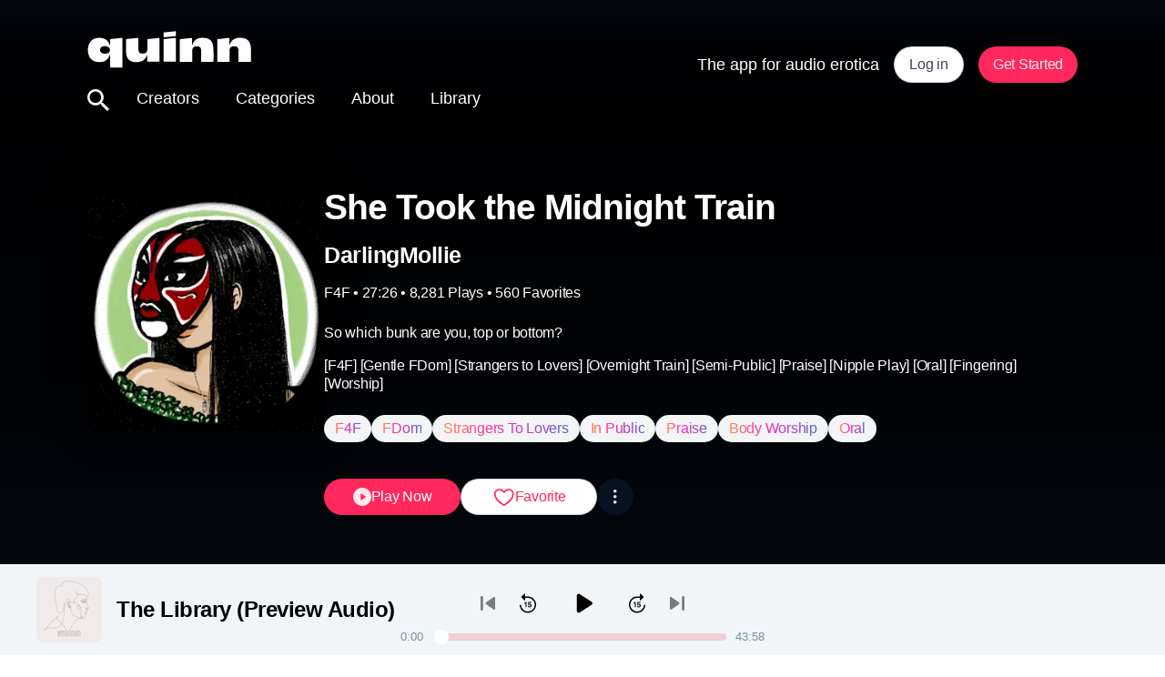

--- FILE ---
content_type: text/html; charset=utf-8
request_url: https://www.tryquinn.com/audio/she-took-the-midnight-train
body_size: 217991
content:
<!DOCTYPE html><html lang="en"><head><meta charSet="UTF-8"/><meta name="viewport" content="width=device-width, initial-scale=1, shrink-to-fit=no, maximum-scale=1, viewport-fit=cover"/><title>She Took the Midnight Train</title><meta name="og:title" content="She Took the Midnight Train"/><meta name="description" property="og:description" content="The app for audio erotica."/><meta name="twitter:description" property="og:description" content="The app for audio erotica."/><meta name="og:image" content="https://images.ctfassets.net/vfaw62ezde1i/LaFyoJSNVybkQjFipGQwL/c091ab68ef2a897d09b1e7b25244c10e/Profile_Image.png?w=1024&amp;q=80&amp;fm=jpg"/><meta name="keywords" content="quinn,hugo"/><meta property="og:type" content="website"/><meta property="og:site_name" content="Quinn"/><meta name="twitter:title" content="She Took the Midnight Train"/><meta name="twitter:image" content="https://images.ctfassets.net/vfaw62ezde1i/LaFyoJSNVybkQjFipGQwL/c091ab68ef2a897d09b1e7b25244c10e/Profile_Image.png?w=1024&amp;q=80&amp;fm=jpg"/><meta name="twitter:card" content="summary_large_image"/><meta name="twitter:site" content="@quinn"/><meta name="twitter:creator" content="@quinn"/><meta name="url" property="og:url" content="https://www.tryquinn.com/audio/she-took-the-midnight-train"/><link rel="canonical" href="https://www.tryquinn.com/audio/she-took-the-midnight-train"/><style></style><meta name="next-head-count" content="18"/><link rel="preconnect" href="https://fonts.gstatic.com"/><link rel="stylesheet" data-href="https://fonts.googleapis.com/css2?family=Lora:wght@700&amp;family=Playfair+Display:wght@600&amp;family=Teko&amp;display=swap"/><meta name="facebook-domain-verification" content="4xxlf6jiquoyplq59ogwacwsl541jo"/><script defer="">
              (function(w,d,s,l,i){w[l]=w[l]||[];w[l].push({'gtm.start':
              new Date().getTime(),event:'gtm.js'});var f=d.getElementsByTagName(s)[0],
              j=d.createElement(s),dl=l!='dataLayer'?'&l='+l:'';j.async=true;j.src=
              'https://www.googletagmanager.com/gtm.js?id='+i+dl;f.parentNode.insertBefore(j,f);
              })(window,document,'script','dataLayer','GTM-PD4GB3Q');
              function gtag(){dataLayer.push(arguments);}
              gtag('js', new Date());
              gtag('config', 'GTM-PD4GB3Q', {
                page_path: window.location.pathname,
              });
          </script><script defer="">
              !function(f,b,e,v,n,t,s)
              {if(f.fbq)return;n=f.fbq=function(){n.callMethod?
              n.callMethod.apply(n,arguments):n.queue.push(arguments)};
              if(!f._fbq)f._fbq=n;n.push=n;n.loaded=!0;n.version='2.0';
              n.queue=[];t=b.createElement(e);t.async=!0;
              t.src=v;s=b.getElementsByTagName(e)[0];
              s.parentNode.insertBefore(t,s)}(window, document,'script',
              'https://connect.facebook.net/en_US/fbevents.js');
              fbq('init', '1177073376445832');
              fbq('track', 'PageView');
          </script><link rel="preload" href="/_next/static/media/0ed212ca296d3917-s.p.woff2" as="font" type="font/woff2" crossorigin="anonymous" data-next-font="size-adjust"/><link rel="preload" href="/_next/static/css/391180e001611bba.css" as="style"/><link rel="stylesheet" href="/_next/static/css/391180e001611bba.css" data-n-g=""/><noscript data-n-css=""></noscript><script defer="" nomodule="" src="/_next/static/chunks/polyfills-42372ed130431b0a.js"></script><script src="/_next/static/chunks/webpack-c4dff1edde1399dd.js" defer=""></script><script src="/_next/static/chunks/framework-945b357d4a851f4b.js" defer=""></script><script src="/_next/static/chunks/main-ded03a3cce060e66.js" defer=""></script><script src="/_next/static/chunks/pages/_app-cb8e0faefe3f65f1.js" defer=""></script><script src="/_next/static/chunks/48d448c8-53cf313028ae1a0e.js" defer=""></script><script src="/_next/static/chunks/7118-74cc519d81d11d15.js" defer=""></script><script src="/_next/static/chunks/pages/audio/%5Btitle%5D-5fc2e4ce2003c1af.js" defer=""></script><script src="/_next/static/47WyN6Z-jqnm4LbUZlL1r/_buildManifest.js" defer=""></script><script src="/_next/static/47WyN6Z-jqnm4LbUZlL1r/_ssgManifest.js" defer=""></script><style data-styled="" data-styled-version="6.1.1">.eMwbSM{color:#FFFFFF;-webkit-transition:0.5s all ease;transition:0.5s all ease;}/*!sc*/
data-styled.g1[id="sc-bcaef2a7-0"]{content:"eMwbSM,"}/*!sc*/
.eikyru{width:100%;position:-webkit-sticky;position:sticky;top:var(--top,0);left:0;z-index:100;-webkit-transition:0.5s all ease;transition:0.5s all ease;}/*!sc*/
@media (min-width: 768px){.eikyru{--top:0;position:-webkit-sticky;position:sticky;}}/*!sc*/
data-styled.g3[id="sc-bcaef2a7-2"]{content:"eikyru,"}/*!sc*/
.impLDb{display:-webkit-box;display:-webkit-flex;display:-ms-flexbox;display:flex;-webkit-flex-direction:column;-ms-flex-direction:column;flex-direction:column;}/*!sc*/
data-styled.g4[id="sc-bcaef2a7-3"]{content:"impLDb,"}/*!sc*/
.ePHKNs{width:113px;color:#FFFFFF;-webkit-transition:0.5s all ease;transition:0.5s all ease;}/*!sc*/
@media (min-width: 768px){.ePHKNs{width:180px;}}/*!sc*/
data-styled.g5[id="sc-bcaef2a7-4"]{content:"ePHKNs,"}/*!sc*/
.cdHmbd{-webkit-appearance:none;-moz-appearance:none;-ms-appearance:none;appearance:none;border:none;background:none;font-family:inherit;outline:0;padding:0;margin:0;box-shadow:none;-webkit-appearance:none;cursor:pointer;display:-webkit-box;display:-webkit-flex;display:-ms-flexbox;display:flex;-webkit-align-items:center;-webkit-box-align:center;-ms-flex-align:center;align-items:center;-webkit-box-pack:center;-ms-flex-pack:center;-webkit-justify-content:center;justify-content:center;margin-right:10px;}/*!sc*/
.cdHmbd[disabled]{opacity:0.5;}/*!sc*/
.cdHmbd img{height:26px;width:26px;}/*!sc*/
data-styled.g6[id="sc-bcaef2a7-5"]{content:"cdHmbd,"}/*!sc*/
.hsXYDo{margin-right:24px;}/*!sc*/
data-styled.g7[id="sc-bcaef2a7-6"]{content:"hsXYDo,"}/*!sc*/
.fZVEpp{height:100%;width:100%;padding:20px;font-size:18px;font-weight:inherit;color:#FFFFFF;-webkit-text-decoration:inherit;text-decoration:inherit;cursor:pointer;}/*!sc*/
@media (min-width: 768px){.fZVEpp{padding:20px 20px 24px;}}/*!sc*/
.fZVEpp:hover{color:#101010;}/*!sc*/
.fZVEpp.login-btn{color:#f3435b;}/*!sc*/
.eDfZXz{height:100%;width:100%;padding:20px;font-size:18px;font-weight:inherit;color:inherit;-webkit-text-decoration:inherit;text-decoration:inherit;cursor:pointer;}/*!sc*/
@media (min-width: 768px){.eDfZXz{padding:20px 20px 24px;}}/*!sc*/
.eDfZXz:hover{color:#101010;}/*!sc*/
.eDfZXz.login-btn{color:#f3435b;}/*!sc*/
data-styled.g8[id="sc-bcaef2a7-7"]{content:"fZVEpp,eDfZXz,"}/*!sc*/
.iqgGNv{position:relative;}/*!sc*/
data-styled.g9[id="sc-8af62c60-0"]{content:"iqgGNv,"}/*!sc*/
.ihqBIk{position:absolute;left:0;width:calc(100% * 0);max-width:100%;height:6px;background:#f3435b;}/*!sc*/
@media (min-width: 768px){.ihqBIk{height:6px;}}/*!sc*/
data-styled.g10[id="sc-8af62c60-1"]{content:"ihqBIk,"}/*!sc*/
.vhkaj{display:-webkit-box;display:-webkit-flex;display:-ms-flexbox;display:flex;-webkit-flex-direction:column;-ms-flex-direction:column;flex-direction:column;}/*!sc*/
data-styled.g11[id="sc-ac136c29-0"]{content:"vhkaj,"}/*!sc*/
.cBAcue{display:-webkit-box;display:-webkit-flex;display:-ms-flexbox;display:flex;-webkit-flex-direction:row;-ms-flex-direction:row;flex-direction:row;}/*!sc*/
data-styled.g12[id="sc-ac136c29-1"]{content:"cBAcue,"}/*!sc*/
.kqOcps{-webkit-flex:1;-ms-flex:1;flex:1;width:100%;margin:0 auto;min-height:100vh;background-color:#FFFFFF;overflow-x:hidden;position:relative;top:calc(var(--header-height) * -1);}/*!sc*/
.search-open:not(.search) .kqOcps::after{content:'';position:fixed;width:100%;height:100%;background:rgba(0, 0, 0, 0.4);}/*!sc*/
@media (min-width: 768px){.search-open:not(.search) .kqOcps::after{display:none;}}/*!sc*/
data-styled.g14[id="sc-9ec2601e-0"]{content:"kqOcps,"}/*!sc*/
.fciAsX{display:unset;padding:0 var(--layout-margin);position:relative;width:100%;max-width:100%;-webkit-align-self:center;-ms-flex-item-align:center;-ms-grid-row-align:center;align-self:center;}/*!sc*/
@media (min-width: 768px){.fciAsX{width:calc(var(--layout-width) + var(--layout-margin) * 2);-webkit-box-pack:justify;-webkit-justify-content:space-between;justify-content:space-between;-webkit-align-items:center;-webkit-box-align:center;-ms-flex-align:center;align-items:center;}}/*!sc*/
data-styled.g15[id="sc-9ec2601e-1"]{content:"fciAsX,"}/*!sc*/
.kMdbYp{min-height:var(--avatar-size,32px);min-width:var(--avatar-size,32px);aspect-ratio:1;border-radius:50%;background-color:#F449E3;font-size:calc(var(--avatar-size,32px) * 0.55);font-weight:700;text-align:center;color:#FFFFFF;display:-webkit-box;display:-webkit-flex;display:-ms-flexbox;display:flex;-webkit-align-items:center;-webkit-box-align:center;-ms-flex-align:center;align-items:center;-webkit-box-pack:center;-ms-flex-pack:center;-webkit-justify-content:center;justify-content:center;-webkit-user-select:none;-moz-user-select:none;-ms-user-select:none;user-select:none;}/*!sc*/
@media (min-width: 768px){.kMdbYp{min-width:var(--avatar-size,48px);min-height:var(--avatar-size,48px);font-size:calc(var(--avatar-size,48px) * 0.55);}}/*!sc*/
data-styled.g20[id="sc-98a73b21-0"]{content:"kMdbYp,"}/*!sc*/
.cWTlxM{color:#79909c;-webkit-text-decoration:none;text-decoration:none;font-weight:500;text-shadow:none;pointer-events:auto;}/*!sc*/
.cWTlxM:visited{color:inherit;-webkit-text-decoration:inherit;text-decoration:inherit;}/*!sc*/
data-styled.g21[id="sc-245d9c0b-0"]{content:"cWTlxM,"}/*!sc*/
.fRVPZe{display:-webkit-box;display:-webkit-flex;display:-ms-flexbox;display:flex;-webkit-flex-direction:column;-ms-flex-direction:column;flex-direction:column;-webkit-box-pack:space-around;-ms-flex-pack:space-around;-webkit-justify-content:space-around;justify-content:space-around;width:2rem;height:2rem;background:transparent;border:none;cursor:pointer;padding:0;z-index:10;}/*!sc*/
.fRVPZe:focus{outline:none;}/*!sc*/
.fRVPZe :first-child{-webkit-transform:rotate(0);-moz-transform:rotate(0);-ms-transform:rotate(0);transform:rotate(0);}/*!sc*/
.fRVPZe :nth-child(2){opacity:1;-webkit-transform:translateX(0);-moz-transform:translateX(0);-ms-transform:translateX(0);transform:translateX(0);}/*!sc*/
.fRVPZe :nth-child(3){-webkit-transform:rotate(0);-moz-transform:rotate(0);-ms-transform:rotate(0);transform:rotate(0);}/*!sc*/
data-styled.g22[id="sc-26c06738-0"]{content:"fRVPZe,"}/*!sc*/
.jKoqXj{width:2rem;height:0.25rem;background:#FFFFFF;border-radius:10px;-webkit-transition:all 0.3s linear;transition:all 0.3s linear;position:relative;transform-origin:1px;}/*!sc*/
data-styled.g23[id="sc-26c06738-1"]{content:"jKoqXj,"}/*!sc*/
.ljCJRq{color:#09172acc;font-size:39px;font-style:normal;font-weight:700;letter-spacing:-1px;padding:0;margin:0;}/*!sc*/
data-styled.g30[id="sc-2eba6bae-2"]{content:"ljCJRq,"}/*!sc*/
.jwbbPx{--text-line-height:1.3em;color:#09172acc;font-size:25px;font-style:normal;font-weight:700;line-height:var(--text-line-height,1.3em);letter-spacing:-0.5px;padding:0;margin:0;}/*!sc*/
data-styled.g32[id="sc-2eba6bae-4"]{content:"jwbbPx,"}/*!sc*/
.iPiIWA{--text-line-height:1.3em;color:#09172acc;font-size:20px;font-style:normal;font-weight:700;line-height:var(--text-line-height,1.3em);letter-spacing:-0.5px;padding:0;margin:0;}/*!sc*/
data-styled.g33[id="sc-2eba6bae-5"]{content:"iPiIWA,"}/*!sc*/
.kURZtH{--text-line-height:1.3em;color:#10264699;font-size:16px;font-style:normal;font-weight:400;line-height:var(--text-line-height,1.35em);letter-spacing:-0.25px;padding:0;margin:0;}/*!sc*/
data-styled.g37[id="sc-2eba6bae-9"]{content:"kURZtH,"}/*!sc*/
.cnYNOL{--text-line-height:1.4em;color:#10264699;font-size:13px;font-style:normal;font-weight:400;line-height:var(--text-line-height,1.4em);letter-spacing:-0.25px;}/*!sc*/
data-styled.g38[id="sc-2eba6bae-10"]{content:"cnYNOL,"}/*!sc*/
.cSSFyW{--text-line-height:1.3em;color:#ffffff;font-size:13px;font-style:normal;font-weight:500;line-height:var(--text-line-height,1.3em);letter-spacing:-0.25px;padding:0;margin:0;}/*!sc*/
data-styled.g42[id="sc-2eba6bae-14"]{content:"cSSFyW,"}/*!sc*/
.iPLzKu{--text-line-height:1.3em;overflow:hidden;display:-webkit-box;-webkit-line-clamp:3;line-clamp:3;-webkit-box-orient:vertical;color:#09172acc;font-size:16px;font-style:normal;font-weight:500;line-height:var(--text-line-height,1.3em);letter-spacing:-0.25px;padding:0;margin:0;}/*!sc*/
.jKNbJF{--text-line-height:1.3em;color:#09172acc;font-size:16px;font-style:normal;font-weight:500;line-height:var(--text-line-height,1.3em);letter-spacing:-0.25px;padding:0;margin:0;}/*!sc*/
data-styled.g43[id="sc-2eba6bae-15"]{content:"iPLzKu,jKNbJF,"}/*!sc*/
.ixXtnD{width:25px;height:24px;cursor:default;}/*!sc*/
.ixXtnD path{fill:none;stroke:#FF275B;}/*!sc*/
data-styled.g71[id="sc-2c79d54d-26"]{content:"ixXtnD,"}/*!sc*/
.cxfQnT{margin:0;font-size:14px;color:#000000;}/*!sc*/
@media (min-width: 768px){.cxfQnT{font-size:16px;}}/*!sc*/
data-styled.g86[id="sc-c56a8f03-11"]{content:"cxfQnT,"}/*!sc*/
.votwn{font-size:13px;font-weight:500;color:#79909c;}/*!sc*/
.votwn a{color:inherit;font-size:inherit;font-weight:inherit;}/*!sc*/
.votwn a:hover{-webkit-text-decoration:underline;text-decoration:underline;}/*!sc*/
data-styled.g89[id="sc-c56a8f03-14"]{content:"votwn,"}/*!sc*/
.bIQSzg{background-color:rgba(0,0,0,0.4);position:absolute;top:80px;left:0;width:100vw;height:calc(100vh - 80px);z-index:-2;display:none;}/*!sc*/
@media (min-width: 768px){.bIQSzg{display:none;}}/*!sc*/
data-styled.g120[id="sc-5403d93b-0"]{content:"bIQSzg,"}/*!sc*/
.cfVXoR{display:-webkit-box;display:-webkit-flex;display:-ms-flexbox;display:flex;-webkit-flex-direction:column;-ms-flex-direction:column;flex-direction:column;-webkit-box-pack:start;-ms-flex-pack:start;-webkit-justify-content:flex-start;justify-content:flex-start;background:#FFFFFF;text-align:left;padding:0;position:absolute;top:var(--header-height);right:0;left:0;-webkit-transition:-webkit-transform 0.3s ease-in-out;transition:transform 0.3s ease-in-out;z-index:1;-webkit-transform:translateY(calc(-100vh - var(--header-height)));-moz-transform:translateY(calc(-100vh - var(--header-height)));-ms-transform:translateY(calc(-100vh - var(--header-height)));transform:translateY(calc(-100vh - var(--header-height)));opacity:0;}/*!sc*/
@media (min-width: 768px){.cfVXoR{display:none;width:100%;}}/*!sc*/
.cfVXoR>div,.cfVXoR>a>div{border-top:1px solid #ededed;}/*!sc*/
.cfVXoR a{font-size:18px;font-weight:500;text-align:left;color:#000000;-webkit-text-decoration:none;text-decoration:none;-webkit-transition:color 0.3s linear;transition:color 0.3s linear;}/*!sc*/
@media (min-width: 768px){.cfVXoR a{font-size:1.5rem;text-align:center;}}/*!sc*/
@media (max-width: 768px){.cfVXoR button:hover,.cfVXoR a:hover{opacity:0.6;-webkit-text-decoration:none;text-decoration:none;}}/*!sc*/
data-styled.g121[id="sc-b7fecfc8-0"]{content:"cfVXoR,"}/*!sc*/
.dvjxvV{display:-webkit-box;display:-webkit-flex;display:-ms-flexbox;display:flex;height:40px;padding:8px 16px;-webkit-flex-direction:row;-ms-flex-direction:row;flex-direction:row;-webkit-box-pack:center;-ms-flex-pack:center;-webkit-justify-content:center;justify-content:center;-webkit-align-items:center;-webkit-box-align:center;-ms-flex-align:center;align-items:center;gap:8px;cursor:pointer;border-radius:400px;border:0px solid transparent;background:#ff275b;}/*!sc*/
.sc-725b50aa-0,.dvjxvV>*{color:#ffffffe6;font-size:16px;font-style:normal;font-weight:500;line-height:130%;letter-spacing:-0.25px;}/*!sc*/
.dvjxvV:hover,.dvjxvV.hover{background:linear-gradient(180deg, rgba(0, 0, 0, 0.2) 0%, rgba(0, 0, 0, 0) 100%),#ff275b;}/*!sc*/
.dvjxvV:disabled{background:#F3F4F6;box-shadow:box-shadow:0px 2px 4px 0px rgba(0, 0, 0, 0.10);}/*!sc*/
.dvjxvV:disabled,.dvjxvV:disabled>*{color:rgba(0,0,0,0.2);}/*!sc*/
.dvjxvV:active,.dvjxvV.active{background:linear-gradient(0deg, rgba(0, 0, 0, 0.4) 0%, rgba(0, 0, 0, 0.4) 100%),#ff275b;}/*!sc*/
.dvjxvV:focus-visible,.dvjxvV.focus{padding:6px 14px;background:#ff275b;border:1px solid rgba(16,38,70,0.2);}/*!sc*/
data-styled.g122[id="sc-725b50aa-0"]{content:"dvjxvV,"}/*!sc*/
.htVyhr{display:-webkit-box;display:-webkit-flex;display:-ms-flexbox;display:flex;-webkit-flex-direction:row;-ms-flex-direction:row;flex-direction:row;height:40px;padding:8px 16px;-webkit-box-pack:center;-ms-flex-pack:center;-webkit-justify-content:center;justify-content:center;-webkit-align-items:center;-webkit-box-align:center;-ms-flex-align:center;align-items:center;gap:8px;cursor:pointer;border-radius:400px;border:1px solid #10264633;background:#FFFFFF;box-shadow:box-shadow:0px 2px 4px 0px rgba(0, 0, 0, 0.10);}/*!sc*/
.sc-3d9cebbb-0,.htVyhr>*{color:#09172acc;font-size:16px;font-style:normal;font-weight:500;line-height:130%;letter-spacing:-0.25px;}/*!sc*/
.htVyhr:disabled{border:1px solid #10264633;background:#F3F4F6;}/*!sc*/
.htVyhr:disabled,.htVyhr:disabled>*{color:#10264633;}/*!sc*/
.htVyhr:hover,.htVyhr.hover{color:#09172acc;border:1px solid #10264633;background:#F3F4F6;}/*!sc*/
.htVyhr:focus-visible,.htVyhr.focus{background:#FFFFFF;border:3px solid #ff275b;padding:6px 14px;}/*!sc*/
.htVyhr:active,.htVyhr.active{color:#101010;border:1px solid #10264633;background:#10264633;}/*!sc*/
data-styled.g123[id="sc-3d9cebbb-0"]{content:"htVyhr,"}/*!sc*/
.vnNei{-webkit-box-flex:1;-webkit-flex-grow:1;-ms-flex-positive:1;flex-grow:1;min-width:150px;-webkit-flex-direction:row;-ms-flex-direction:row;flex-direction:row;-webkit-align-items:center;-webkit-box-align:center;-ms-flex-align:center;align-items:center;-webkit-box-pack:center;-ms-flex-pack:center;-webkit-justify-content:center;justify-content:center;gap:8px;padding:8px 24px;}/*!sc*/
@media (min-width: 768px){.vnNei{width:150px;-webkit-box-flex:0;-webkit-flex-grow:0;-ms-flex-positive:0;flex-grow:0;}}/*!sc*/
@media (min-width: 1024px){.vnNei{width:150px;-webkit-box-flex:0;-webkit-flex-grow:0;-ms-flex-positive:0;flex-grow:0;}}/*!sc*/
data-styled.g124[id="sc-4b9490f5-0"]{content:"vnNei,"}/*!sc*/
.kWyzpp{-webkit-box-flex:1;-webkit-flex-grow:1;-ms-flex-positive:1;flex-grow:1;-webkit-flex-direction:row;-ms-flex-direction:row;flex-direction:row;-webkit-align-items:center;-webkit-box-align:center;-ms-flex-align:center;align-items:center;-webkit-box-pack:center;-ms-flex-pack:center;-webkit-justify-content:center;justify-content:center;padding:8px 16px;color:#ff275b;gap:8px;}/*!sc*/
@media (min-width: 768px){.kWyzpp{width:150px;-webkit-box-flex:0;-webkit-flex-grow:0;-ms-flex-positive:0;flex-grow:0;}}/*!sc*/
@media (min-width: 1024px){.kWyzpp{width:150px;-webkit-box-flex:0;-webkit-flex-grow:0;-ms-flex-positive:0;flex-grow:0;}}/*!sc*/
.kWyzpp:hover,.kWyzpp.hover{color:#ff275b;}/*!sc*/
data-styled.g125[id="sc-4b9490f5-1"]{content:"kWyzpp,"}/*!sc*/
.dZMICw{text-align:center;padding:6px 12px;border-radius:40px;width:unset;background:#F3F4F6;border:0;white-space:nowrap;display:inline-block;}/*!sc*/
.dZMICw>span{background-image:linear-gradient(90deg, #ff844f 3.65%, #fd28b5 37.97%, #a646c5 76.04%, #4867d7 99.99%, #2466ec 100%);-webkit-background-clip:text;-webkit-text-fill-color:transparent;font-size:16px;font-weight:500;text-transform:capitalize;letter-spacing:-0.25px;font-style:normal;}/*!sc*/
data-styled.g126[id="sc-4b9490f5-2"]{content:"dZMICw,"}/*!sc*/
.gdvFZf{display:inline;}/*!sc*/
@media (min-width: 1024px){.gdvFZf{display:none;}}/*!sc*/
data-styled.g127[id="sc-4b9490f5-3"]{content:"gdvFZf,"}/*!sc*/
.bZrEqw{display:none;}/*!sc*/
@media (min-width: 1024px){.bZrEqw{display:inline;}}/*!sc*/
data-styled.g128[id="sc-4b9490f5-4"]{content:"bZrEqw,"}/*!sc*/
.klURZh{cursor:pointer;display:-webkit-box;display:-webkit-flex;display:-ms-flexbox;display:flex;width:40px;height:40px;padding:4px;-webkit-box-pack:center;-ms-flex-pack:center;-webkit-justify-content:center;justify-content:center;-webkit-align-items:center;-webkit-box-align:center;-ms-flex-align:center;align-items:center;gap:8px;-webkit-flex-shrink:0;-ms-flex-negative:0;flex-shrink:0;border-radius:50%;background:#FFFFFF;border:1px solid #10264633;-webkit-backdrop-filter:blur(11px);backdrop-filter:blur(11px);aspect-ratio:1/1;}/*!sc*/
.klURZh:hover,.klURZh.hover{background:#F3F4F6;}/*!sc*/
.klURZh svg path{fill:#10264699;}/*!sc*/
data-styled.g129[id="sc-4b9490f5-5"]{content:"klURZh,"}/*!sc*/
.gqrcZV{width:100%;padding:8px 32px;opacity:1!important;}/*!sc*/
data-styled.g130[id="sc-4b9490f5-6"]{content:"gqrcZV,"}/*!sc*/
.hOhMSd{-webkit-text-decoration:underline;text-decoration:underline;}/*!sc*/
data-styled.g161[id="sc-ed773ffb-5"]{content:"hOhMSd,"}/*!sc*/
.jJMipv{display:inline;max-width:100%;}/*!sc*/
@media (min-width: 768px){.jJMipv{display:none;}}/*!sc*/
data-styled.g183[id="sc-15a488e8-0"]{content:"jJMipv,"}/*!sc*/
.hcclKK{display:none;}/*!sc*/
@media (min-width: 768px){.hcclKK{display:inline;}}/*!sc*/
data-styled.g184[id="sc-88e902f1-0"]{content:"hcclKK,"}/*!sc*/
.gdODvR{background-color:#FFFFFF;--header-height:80px;min-height:calc(100vh - var(--header-height));--layout-width:100%;--layout-gutter:8px;--layout-margin:20px;}/*!sc*/
@media (min-width: 768px){.gdODvR{--header-height:143px;}}/*!sc*/
@media (min-width: 768px){.gdODvR{--layout-width:1088px;--layout-gutter:16px;--layout-margin:56px;}}/*!sc*/
data-styled.g185[id="sc-fbbe90e7-0"]{content:"gdODvR,"}/*!sc*/
html{line-height:1.15;-webkit-text-size-adjust:100%;-moz-text-size-adjust:100%;-ms-text-size-adjust:100%;text-size-adjust:100%;}/*!sc*/
body{margin:0;}/*!sc*/
main{display:block;}/*!sc*/
h1{font-size:2em;margin:0.67em 0;}/*!sc*/
hr{box-sizing:content-box;height:0;overflow:visible;}/*!sc*/
pre{font-family:monospace,monospace;font-size:1em;}/*!sc*/
a{background-color:transparent;}/*!sc*/
abbr[title]{border-bottom:none;-webkit-text-decoration:underline;text-decoration:underline;}/*!sc*/
b,strong{font-weight:bolder;}/*!sc*/
code,kbd,samp{font-family:monospace,monospace;font-size:1em;}/*!sc*/
small{font-size:80%;}/*!sc*/
sub,sup{font-size:75%;line-height:0;position:relative;vertical-align:baseline;}/*!sc*/
sub{bottom:-0.25em;}/*!sc*/
sup{top:-0.5em;}/*!sc*/
img{border-style:none;}/*!sc*/
button,input,optgroup,select,textarea{font-family:inherit;font-size:100%;line-height:1.15;margin:0;}/*!sc*/
button,input{overflow:visible;}/*!sc*/
button,select{text-transform:none;}/*!sc*/
button,html [type="button"],[type="reset"],[type="submit"]{-webkit-appearance:button;}/*!sc*/
button::-moz-focus-inner,[type="button"]::-moz-focus-inner,[type="reset"]::-moz-focus-inner,[type="submit"]::-moz-focus-inner{border-style:none;padding:0;}/*!sc*/
button:-moz-focusring,[type="button"]:-moz-focusring,[type="reset"]:-moz-focusring,[type="submit"]:-moz-focusring{outline:1px dotted ButtonText;}/*!sc*/
fieldset{padding:0.35em 0.625em 0.75em;}/*!sc*/
legend{box-sizing:border-box;color:inherit;display:table;max-width:100%;padding:0;white-space:normal;}/*!sc*/
progress{vertical-align:baseline;}/*!sc*/
textarea{overflow:auto;}/*!sc*/
[type="checkbox"],[type="radio"]{box-sizing:border-box;padding:0;}/*!sc*/
[type="number"]::-webkit-inner-spin-button,[type="number"]::-webkit-outer-spin-button{height:auto;}/*!sc*/
[type="search"]{-webkit-appearance:textfield;outline-offset:-2px;}/*!sc*/
[type="search"]::-webkit-search-decoration{-webkit-appearance:none;}/*!sc*/
::-webkit-file-upload-button{-webkit-appearance:button;font:inherit;}/*!sc*/
details{display:block;}/*!sc*/
summary{display:list-item;}/*!sc*/
template{display:none;}/*!sc*/
[hidden]{display:none;}/*!sc*/
abbr[title]{-webkit-text-decoration:underline dotted;text-decoration:underline dotted;}/*!sc*/
*,*:before,*:after{box-sizing:inherit;}/*!sc*/
*{-webkit-font-smoothing:antialiased;tap-highlight-color:rgba(0,0,0,0);-webkit-tap-highlight-color:rgba(0,0,0,0);}/*!sc*/
*:focus:not(:focus-visible){outline:none;}/*!sc*/
*:focus{outline:1px solid #f3435b;}/*!sc*/
html{scroll-behavior:smooth;box-sizing:border-box;}/*!sc*/
body{font-family:Helvetica Neue,Helvetica,Arial,sans-serif;color:#2b2b3c;}/*!sc*/
body button:disabled{pointer-events:none;}/*!sc*/
@media (max-width: 768px){body .m-tap:hover{opacity:0.6;-webkit-text-decoration:none;text-decoration:none;}}/*!sc*/
body:not(.tabbing) *:focus{outline:none;}/*!sc*/
@-webkit-keyframes grow-shrink{40%{-webkit-transform:scale(1.3);-moz-transform:scale(1.3);-ms-transform:scale(1.3);transform:scale(1.3);}75%{-webkit-transform:scale(0.9);-moz-transform:scale(0.9);-ms-transform:scale(0.9);transform:scale(0.9);}100%{-webkit-transform:scale(1);-moz-transform:scale(1);-ms-transform:scale(1);transform:scale(1);}}/*!sc*/
@keyframes grow-shrink{40%{-webkit-transform:scale(1.3);-moz-transform:scale(1.3);-ms-transform:scale(1.3);transform:scale(1.3);}75%{-webkit-transform:scale(0.9);-moz-transform:scale(0.9);-ms-transform:scale(0.9);transform:scale(0.9);}100%{-webkit-transform:scale(1);-moz-transform:scale(1);-ms-transform:scale(1);transform:scale(1);}}/*!sc*/
a{color:inherit;-webkit-text-decoration:none;text-decoration:none;}/*!sc*/
a:visited{-webkit-text-decoration:inherit;text-decoration:inherit;}/*!sc*/
data-styled.g186[id="sc-global-dpiqmy1"]{content:"sc-global-dpiqmy1,"}/*!sc*/
.idpqow{margin-top:calc(25px - var(--header-height));border-top:1px solid #f1f3f6;padding:24px 0 0 0;gap:16px;-webkit-align-self:center;-ms-flex-item-align:center;-ms-grid-row-align:center;align-self:center;margin-bottom:30px;}/*!sc*/
@media (min-width: 768px){.idpqow{margin-top:calc(80px - var(--header-height));margin-bottom:40px;}}/*!sc*/
@media (min-width: 768px){.idpqow{-webkit-flex-direction:row;-ms-flex-direction:row;flex-direction:row;padding:40px 0 0 0;}}/*!sc*/
data-styled.g193[id="sc-cb0ee184-0"]{content:"idpqow,"}/*!sc*/
.hNtVgy{display:-webkit-box;display:-webkit-flex;display:-ms-flexbox;display:flex;gap:40px;margin:0 auto;}/*!sc*/
@media (min-width: 768px){.hNtVgy{margin:0 0 0 auto;}}/*!sc*/
data-styled.g194[id="sc-cb0ee184-1"]{content:"hNtVgy,"}/*!sc*/
.jfnLuJ{-webkit-flex:1;-ms-flex:1;flex:1;display:-webkit-box;display:-webkit-flex;display:-ms-flexbox;display:flex;margin:0 auto;}/*!sc*/
@media (min-width: 768px){.jfnLuJ{margin:0;}}/*!sc*/
data-styled.g195[id="sc-cb0ee184-2"]{content:"jfnLuJ,"}/*!sc*/
.AUJMl{color:#79909c;font-size:13px;font-weight:500;text-align:center;}/*!sc*/
data-styled.g196[id="sc-cb0ee184-3"]{content:"AUJMl,"}/*!sc*/
.eakvMj{color:#79909c;font-size:13px;font-weight:500;text-align:center;}/*!sc*/
.eakvMj:hover{-webkit-text-decoration:none;text-decoration:none;}/*!sc*/
data-styled.g197[id="sc-cb0ee184-4"]{content:"eakvMj,"}/*!sc*/
.ebLsNR{cursor:pointer;display:-webkit-box;display:-webkit-flex;display:-ms-flexbox;display:flex;-webkit-align-items:center;-webkit-box-align:center;-ms-flex-align:center;align-items:center;}/*!sc*/
.ebLsNR svg{width:20px;height:18px;}/*!sc*/
.ebLsNR.black{color:#000000!important;}/*!sc*/
@media (min-width: 768px){.ebLsNR:hover svg path,.ebLsNR.hovered svg path,.ebLsNR:hover svg circle,.ebLsNR.hovered svg circle{fill:#000000;}.ebLsNR:hover.heart svg path,.ebLsNR.hovered.heart svg path,.ebLsNR:hover.heart-with-padding svg path,.ebLsNR.hovered.heart-with-padding svg path{fill:#ff275b;stroke:#ff275b;}.ebLsNR:hover.check svg path,.ebLsNR.hovered.check svg path,.ebLsNR:hover.remove svg path,.ebLsNR.hovered.remove svg path,.ebLsNR:hover.info svg path,.ebLsNR.hovered.info svg path,.ebLsNR:hover.add svg path,.ebLsNR.hovered.add svg path{fill:none;}}/*!sc*/
.ebLsNR.gray svg path{stroke:#79909c;}/*!sc*/
.ebLsNR.heart.active svg path,.ebLsNR.heart-with-padding.active svg path{fill:#ff275b;stroke:#ff275b;}/*!sc*/
.ebLsNR.play,.ebLsNR.pause{color:black;}/*!sc*/
.ebLsNR.play svg circle,.ebLsNR.pause svg circle{display:none;}/*!sc*/
@media (min-width: 768px){.ebLsNR.play:hover svg circle,.ebLsNR.pause:hover svg circle,.ebLsNR.play.hovered svg circle,.ebLsNR.pause.hovered svg circle{fill:none;}}/*!sc*/
.ebLsNR.play.circled svg circle,.ebLsNR.pause.circled svg circle{display:initial;}/*!sc*/
@media (min-width: 768px){.ebLsNR.play svg circle,.ebLsNR.pause svg circle{display:initial;}}/*!sc*/
.ebLsNR.block:hover svg path,.ebLsNR.report:hover svg path,.ebLsNR.trash:hover svg path,.ebLsNR.settings:hover svg path,.ebLsNR.block.hovered svg path,.ebLsNR.report.hovered svg path,.ebLsNR.trash.hovered svg path,.ebLsNR.settings.hovered svg path{fill:none;stroke:#000000;}/*!sc*/
.ebLsNR.white svg path{fill:#FFFFFF;stroke:none;}/*!sc*/
.ebLsNR.edit.black svg path,.ebLsNR.lock.black svg path{stroke:#000000;}/*!sc*/
.ebLsNR.disabled{pointer-events:none;}/*!sc*/
.iVGROi{cursor:pointer;display:-webkit-box;display:-webkit-flex;display:-ms-flexbox;display:flex;-webkit-align-items:center;-webkit-box-align:center;-ms-flex-align:center;align-items:center;}/*!sc*/
.iVGROi svg{width:16px;height:12px;}/*!sc*/
.iVGROi.black{color:#000000!important;}/*!sc*/
@media (min-width: 768px){.iVGROi:hover svg path,.iVGROi.hovered svg path,.iVGROi:hover svg circle,.iVGROi.hovered svg circle{fill:#000000;}.iVGROi:hover.heart svg path,.iVGROi.hovered.heart svg path,.iVGROi:hover.heart-with-padding svg path,.iVGROi.hovered.heart-with-padding svg path{fill:#ff275b;stroke:#ff275b;}.iVGROi:hover.check svg path,.iVGROi.hovered.check svg path,.iVGROi:hover.remove svg path,.iVGROi.hovered.remove svg path,.iVGROi:hover.info svg path,.iVGROi.hovered.info svg path,.iVGROi:hover.add svg path,.iVGROi.hovered.add svg path{fill:none;}}/*!sc*/
.iVGROi.gray svg path{stroke:#79909c;}/*!sc*/
.iVGROi.heart.active svg path,.iVGROi.heart-with-padding.active svg path{fill:#ff275b;stroke:#ff275b;}/*!sc*/
.iVGROi.play,.iVGROi.pause{color:black;}/*!sc*/
.iVGROi.play svg circle,.iVGROi.pause svg circle{display:none;}/*!sc*/
@media (min-width: 768px){.iVGROi.play:hover svg circle,.iVGROi.pause:hover svg circle,.iVGROi.play.hovered svg circle,.iVGROi.pause.hovered svg circle{fill:none;}}/*!sc*/
.iVGROi.play.circled svg circle,.iVGROi.pause.circled svg circle{display:initial;}/*!sc*/
@media (min-width: 768px){.iVGROi.play svg circle,.iVGROi.pause svg circle{display:initial;}}/*!sc*/
.iVGROi.block:hover svg path,.iVGROi.report:hover svg path,.iVGROi.trash:hover svg path,.iVGROi.settings:hover svg path,.iVGROi.block.hovered svg path,.iVGROi.report.hovered svg path,.iVGROi.trash.hovered svg path,.iVGROi.settings.hovered svg path{fill:none;stroke:#000000;}/*!sc*/
.iVGROi.white svg path{fill:#FFFFFF;stroke:none;}/*!sc*/
.iVGROi.edit.black svg path,.iVGROi.lock.black svg path{stroke:#000000;}/*!sc*/
.iVGROi.disabled{pointer-events:none;}/*!sc*/
data-styled.g198[id="sc-9e357ee1-0"]{content:"ebLsNR,iVGROi,"}/*!sc*/
.kKnqfY{width:calc(100vw);position:relative;left:50%;right:50%;margin-left:-50vw;margin-right:-50vw;height:1px;background:#10264633;margin-bottom:10px;margin-top:20px;}/*!sc*/
data-styled.g209[id="sc-59bb497c-0"]{content:"kKnqfY,"}/*!sc*/
.lhziLx{display:-webkit-box;display:-webkit-flex;display:-ms-flexbox;display:flex;}/*!sc*/
data-styled.g235[id="sc-5c4bfdec-0"]{content:"lhziLx,"}/*!sc*/
.dZgQiB{display:-webkit-box;display:-webkit-flex;display:-ms-flexbox;display:flex;-webkit-align-items:center;-webkit-box-align:center;-ms-flex-align:center;align-items:center;height:var(--header-height);padding:24px 0;-webkit-box-pack:justify;-webkit-justify-content:space-between;justify-content:space-between;z-index:1;}/*!sc*/
@media (max-width: 768px){.dZgQiB button:hover,.dZgQiB a:hover{opacity:0.6;-webkit-text-decoration:none;text-decoration:none;}}/*!sc*/
@media (min-width: 768px){.dZgQiB{display:none;}.dZgQiB+.sc-4ed5f322-0{display:none;}}/*!sc*/
data-styled.g238[id="sc-5c4bfdec-3"]{content:"dZgQiB,"}/*!sc*/
.bclOUT{font-size:18px;font-weight:500;text-align:right;margin-right:16px;color:#FFFFFF;-webkit-transition:0.5s all ease;transition:0.5s all ease;display:none;}/*!sc*/
@media (min-width: 1024px){.bclOUT{display:block;}}/*!sc*/
data-styled.g240[id="sc-a56a30ec-0"]{content:"bclOUT,"}/*!sc*/
.egyOng{display:-webkit-box;display:-webkit-flex;display:-ms-flexbox;display:flex;-webkit-flex-direction:column;-ms-flex-direction:column;flex-direction:column;-webkit-box-pack:start;-ms-flex-pack:start;-webkit-justify-content:flex-start;justify-content:flex-start;-webkit-align-items:flex-start;-webkit-box-align:flex-start;-ms-flex-align:flex-start;align-items:flex-start;}/*!sc*/
@media (min-width: 768px){.egyOng:first-of-type{padding-top:20px;-webkit-box-flex:1;-webkit-flex-grow:1;-ms-flex-positive:1;flex-grow:1;}}/*!sc*/
.egyOng:last-of-type{-webkit-animation:bVpbVN 4s linear;animation:bVpbVN 4s linear;}/*!sc*/
@media (min-width: 768px){.egyOng:last-of-type{-webkit-flex-shrink:0;-ms-flex-negative:0;flex-shrink:0;}}/*!sc*/
.egyOng:last-of-type .white{min-width:202px;}/*!sc*/
.egyOng:last-of-type .white .gradient-fill{width:100%;}/*!sc*/
.bHDeVS{display:-webkit-box;display:-webkit-flex;display:-ms-flexbox;display:flex;-webkit-flex-direction:column;-ms-flex-direction:column;flex-direction:column;-webkit-box-pack:start;-ms-flex-pack:start;-webkit-justify-content:flex-start;justify-content:flex-start;-webkit-align-items:flex-start;-webkit-box-align:flex-start;-ms-flex-align:flex-start;align-items:flex-start;-webkit-flex-direction:row;-ms-flex-direction:row;flex-direction:row;-webkit-align-items:center;-webkit-box-align:center;-ms-flex-align:center;align-items:center;}/*!sc*/
@media (min-width: 768px){.bHDeVS:first-of-type{padding-top:20px;-webkit-box-flex:1;-webkit-flex-grow:1;-ms-flex-positive:1;flex-grow:1;}}/*!sc*/
.bHDeVS:last-of-type{-webkit-animation:bVpbVN 4s linear;animation:bVpbVN 4s linear;}/*!sc*/
@media (min-width: 768px){.bHDeVS:last-of-type{-webkit-flex-shrink:0;-ms-flex-negative:0;flex-shrink:0;}}/*!sc*/
.bHDeVS:last-of-type .white{min-width:202px;}/*!sc*/
.bHDeVS:last-of-type .white .gradient-fill{width:100%;}/*!sc*/
data-styled.g241[id="sc-a56a30ec-1"]{content:"egyOng,bHDeVS,"}/*!sc*/
.guYMXJ{margin-left:16px;}/*!sc*/
data-styled.g242[id="sc-a56a30ec-2"]{content:"guYMXJ,"}/*!sc*/
.eCcUwv{height:58px;}/*!sc*/
data-styled.g243[id="sc-a56a30ec-3"]{content:"eCcUwv,"}/*!sc*/
.ftDqPB{display:-webkit-box;display:-webkit-flex;display:-ms-flexbox;display:flex;-webkit-flex-direction:row;-ms-flex-direction:row;flex-direction:row;}/*!sc*/
@media (min-width: 768px){.ftDqPB{-webkit-box-flex:1;-webkit-flex-grow:1;-ms-flex-positive:1;flex-grow:1;width:100%;}}/*!sc*/
data-styled.g244[id="sc-a56a30ec-4"]{content:"ftDqPB,"}/*!sc*/
.dtsBXk{display:none;padding-top:20px;-webkit-box-pack:justify;-webkit-justify-content:space-between;justify-content:space-between;z-index:1;}/*!sc*/
@media (min-width: 768px){.dtsBXk{display:-webkit-box;display:-webkit-flex;display:-ms-flexbox;display:flex;padding-top:0;}}/*!sc*/
data-styled.g245[id="sc-a56a30ec-5"]{content:"dtsBXk,"}/*!sc*/
@-webkit-keyframes bVpbVN{0%{opacity:0;}85%{opacity:0;}100%{opacity:1;}}/*!sc*/
@keyframes bVpbVN{0%{opacity:0;}85%{opacity:0;}100%{opacity:1;}}/*!sc*/
data-styled.g269[id="sc-keyframes-bVpbVN"]{content:"bVpbVN,"}/*!sc*/
.betuQX{width:100%;max-width:1125px;margin:20px auto;padding-bottom:32px;}/*!sc*/
@media (min-width: 768px){.betuQX{padding-bottom:64px;}}/*!sc*/
data-styled.g270[id="sc-bec50bd3-0"]{content:"betuQX,"}/*!sc*/
.cPVtYG{-webkit-flex:1;-ms-flex:1;flex:1;}/*!sc*/
@media (min-width: 768px){.cPVtYG{margin:0;}}/*!sc*/
data-styled.g271[id="sc-bec50bd3-1"]{content:"cPVtYG,"}/*!sc*/
.QdGwd{-webkit-flex:1;-ms-flex:1;flex:1;}/*!sc*/
@media (min-width: 768px){.QdGwd{margin-bottom:24px;}}/*!sc*/
data-styled.g272[id="sc-bec50bd3-2"]{content:"QdGwd,"}/*!sc*/
.jJmYeM{display:-webkit-box;display:-webkit-flex;display:-ms-flexbox;display:flex;width:100%;height:200px;-webkit-box-pack:center;-ms-flex-pack:center;-webkit-justify-content:center;justify-content:center;-webkit-align-items:center;-webkit-box-align:center;-ms-flex-align:center;align-items:center;}/*!sc*/
data-styled.g276[id="sc-bec50bd3-6"]{content:"jJmYeM,"}/*!sc*/
.gPuWzR{position:relative;-webkit-flex:1;-ms-flex:1;flex:1;-webkit-align-items:end;-webkit-box-align:end;-ms-flex-align:end;align-items:end;min-height:60px;}/*!sc*/
@media (min-width: 768px){.gPuWzR{outline:1px solid #10264633;border-radius:4px;padding:16px;min-height:115px;background:#ffffffe6;margin:1px 0 1px 0;}.gPuWzR:focus-within{outline:2px solid #10264699;}}/*!sc*/
data-styled.g277[id="sc-bec50bd3-7"]{content:"gPuWzR,"}/*!sc*/
.eTfCdv{--avatar-size:40px;height:40px;margin-right:12px;}/*!sc*/
@media (min-width: 768px){.eTfCdv{margin-right:16px;--avatar-size:58px;height:58px;}}/*!sc*/
data-styled.g278[id="sc-bec50bd3-8"]{content:"eTfCdv,"}/*!sc*/
.IKicE{position:absolute;border:1px solid #79909c;box-sizing:border-box;border-radius:10px;padding:14px;resize:none;overflow-y:auto;-webkit-flex:1;-ms-flex:1;flex:1;left:0;right:0;top:0;bottom:0;background:transparent;}/*!sc*/
@media (min-width: 768px){.IKicE{padding:16px;right:80px;margin:0;border:0;border-radius:0;resize:none;padding-bottom:0;scroll-padding-bottom:40px;margin-bottom:40px;}}/*!sc*/
data-styled.g283[id="sc-bec50bd3-13"]{content:"IKicE,"}/*!sc*/
.TtAlB{-webkit-flex:1;-ms-flex:1;flex:1;}/*!sc*/
data-styled.g286[id="sc-bec50bd3-16"]{content:"TtAlB,"}/*!sc*/
.cTxwPD{margin-top:6px;}/*!sc*/
data-styled.g287[id="sc-bec50bd3-17"]{content:"cTxwPD,"}/*!sc*/
.cTPQGZ{-webkit-align-items:center;-webkit-box-align:center;-ms-flex-align:center;align-items:center;gap:4px;cursor:pointer;}/*!sc*/
data-styled.g296[id="sc-d3a7be3b-0"]{content:"cTPQGZ,"}/*!sc*/
.jBeGfN{color:#09172acc;font-size:16px;font-weight:400;line-height:135%;letter-spacing:-0.25px;}/*!sc*/
data-styled.g297[id="sc-d3a7be3b-1"]{content:"jBeGfN,"}/*!sc*/
.kiiPgw{color:#09172acc;font-size:14px;font-weight:500;line-height:135%;letter-spacing:-0.25px;text-transform:capitalize;}/*!sc*/
@media (min-width: 768px){.kiiPgw{font-size:16px;color:#09172acc;}}/*!sc*/
data-styled.g298[id="sc-d3a7be3b-2"]{content:"kiiPgw,"}/*!sc*/
.iYndBe{-webkit-box-pack:justify;-webkit-justify-content:space-between;justify-content:space-between;-webkit-align-items:center;-webkit-box-align:center;-ms-flex-align:center;align-items:center;height:48px;margin-top:16px;width:100%;}/*!sc*/
data-styled.g299[id="sc-73deed9-0"]{content:"iYndBe,"}/*!sc*/
.hMNxWL{gap:14px;}/*!sc*/
data-styled.g300[id="sc-73deed9-1"]{content:"hMNxWL,"}/*!sc*/
.bdhJVq{font-size:25px;}/*!sc*/
data-styled.g301[id="sc-73deed9-2"]{content:"bdhJVq,"}/*!sc*/
.dGlLDp{padding:5px 0 0 8px;color:#09172acc;}/*!sc*/
data-styled.g302[id="sc-73deed9-3"]{content:"dGlLDp,"}/*!sc*/
.cGafKQ{display:-webkit-box;display:-webkit-flex;display:-ms-flexbox;display:flex;-webkit-align-items:center;-webkit-box-align:center;-ms-flex-align:center;align-items:center;}/*!sc*/
data-styled.g303[id="sc-73deed9-4"]{content:"cGafKQ,"}/*!sc*/
.hPQCmW{position:absolute;right:15px;bottom:15px;}/*!sc*/
data-styled.g304[id="sc-1be74a70-0"]{content:"hPQCmW,"}/*!sc*/
.kRLFDo{margin-left:8px;margin-right:-8px;cursor:default;opacity:0.4;}/*!sc*/
data-styled.g305[id="sc-1be74a70-1"]{content:"kRLFDo,"}/*!sc*/
.bZgwGL{-webkit-flex:1;-ms-flex:1;flex:1;-webkit-flex-direction:column;-ms-flex-direction:column;flex-direction:column;}/*!sc*/
data-styled.g306[id="sc-1be74a70-2"]{content:"bZgwGL,"}/*!sc*/
.fkFyOT{background:none;border:none;cursor:pointer;outline:none;display:-webkit-box;display:-webkit-flex;display:-ms-flexbox;display:flex;-webkit-box-pack:center;-ms-flex-pack:center;-webkit-justify-content:center;justify-content:center;-webkit-align-items:center;-webkit-box-align:center;-ms-flex-align:center;align-items:center;color:#09172acc;}/*!sc*/
data-styled.g307[id="sc-1be74a70-3"]{content:"fkFyOT,"}/*!sc*/
.fwsIyF{padding-left:0;font-weight:500;font-size:16px;font-family:Helvetica Neue;opacity:0.4;}/*!sc*/
data-styled.g308[id="sc-1be74a70-4"]{content:"fwsIyF,"}/*!sc*/
.ilArBs{font-weight:500;font-size:16px;font-family:Helvetica Neue;padding-right:6px;opacity:0.4;}/*!sc*/
data-styled.g309[id="sc-1be74a70-5"]{content:"ilArBs,"}/*!sc*/
.ejcSBM{display:-webkit-box;display:-webkit-flex;display:-ms-flexbox;display:flex;-webkit-box-pack:justify;-webkit-justify-content:space-between;justify-content:space-between;}/*!sc*/
data-styled.g310[id="sc-1be74a70-6"]{content:"ejcSBM,"}/*!sc*/
.gYgQOS{position:absolute;left:16px;bottom:16px;cursor:pointer;}/*!sc*/
data-styled.g311[id="sc-1be74a70-7"]{content:"gYgQOS,"}/*!sc*/
.fsNrio{position:relative;margin-left:-50vw;width:100vw;left:50%;background-color:#000000;padding-top:var(--header-height);}/*!sc*/
data-styled.g316[id="sc-a4e4bb0b-0"]{content:"fsNrio,"}/*!sc*/
.yYaWI{position:absolute;left:0;right:0;top:0;height:var(--header-height);background:linear-gradient( 0deg,rgba(16,38,70,0) 0%,rgba(16,38,70,0.0395833) 33.33%,rgba(16,38,70,0.0790078) 66.67%,rgba(13,36,70,0.2) 100% );}/*!sc*/
data-styled.g317[id="sc-a4e4bb0b-1"]{content:"yYaWI,"}/*!sc*/
.bcKjnQ{position:absolute;top:0;left:0;right:0;bottom:0;padding-top:var(--header-height);background:linear-gradient( 180deg,rgba(16,38,70,0) 0%,rgba(16,38,70,0.0395833) 33.33%,rgba(16,38,70,0.0790078) 66.67%,rgba(13,36,70,0.2) 100% );}/*!sc*/
data-styled.g318[id="sc-a4e4bb0b-2"]{content:"bcKjnQ,"}/*!sc*/
.ihZqPe{position:relative;-webkit-align-self:center;-ms-flex-item-align:center;-ms-grid-row-align:center;align-self:center;padding:0 var(--layout-margin);width:100%;max-width:100%;}/*!sc*/
@media (min-width: 768px){.ihZqPe{width:calc(var(--layout-width) + var(--layout-margin) * 2);}}/*!sc*/
data-styled.g319[id="sc-a4e4bb0b-3"]{content:"ihZqPe,"}/*!sc*/
@media (min-width: 768px){.iGskyd{padding-bottom:16px;}}/*!sc*/
data-styled.g320[id="sc-f6a8e0e6-0"]{content:"iGskyd,"}/*!sc*/
.jcpNUB{-webkit-align-items:center;-webkit-box-align:center;-ms-flex-align:center;align-items:center;margin-bottom:24px;}/*!sc*/
.jcpNUB p,.jcpNUB span,.jcpNUB h2,.jcpNUB h4,.jcpNUB h5{color:white;}/*!sc*/
@media (min-width: 768px){.jcpNUB{-webkit-flex-direction:row;-ms-flex-direction:row;flex-direction:row;-webkit-align-items:start;-webkit-box-align:start;-ms-flex-align:start;align-items:start;margin:64px 0;gap:64px;}}/*!sc*/
data-styled.g321[id="sc-f6a8e0e6-1"]{content:"jcpNUB,"}/*!sc*/
.fyMIjS{width:164px;height:164px;margin:32px 0;border-radius:8px;box-shadow:0 0 48px 0 rgba(0,0,0,0.25);aspect-ratio:1;object-fit:cover;}/*!sc*/
@media (min-width: 768px){.fyMIjS{width:260px;height:260px;margin:8px 0;}}/*!sc*/
data-styled.g322[id="sc-f6a8e0e6-2"]{content:"fyMIjS,"}/*!sc*/
.gNsxfT{text-align:center;}/*!sc*/
@media (min-width: 768px){.gNsxfT{text-align:start;}}/*!sc*/
data-styled.g323[id="sc-f6a8e0e6-3"]{content:"gNsxfT,"}/*!sc*/
.gYZKbe{color:white;}/*!sc*/
data-styled.g324[id="sc-f6a8e0e6-4"]{content:"gYZKbe,"}/*!sc*/
.eqCyoH{color:white;}/*!sc*/
data-styled.g325[id="sc-f6a8e0e6-5"]{content:"eqCyoH,"}/*!sc*/
.bEnrWQ{margin:14px 0 16px 0;color:white;}/*!sc*/
data-styled.g326[id="sc-f6a8e0e6-6"]{content:"bEnrWQ,"}/*!sc*/
.kllPJp{display:block;margin:8px 0 24px 0;color:white;}/*!sc*/
data-styled.g327[id="sc-f6a8e0e6-7"]{content:"kllPJp,"}/*!sc*/
.iftDzq{color:white;}/*!sc*/
data-styled.g328[id="sc-f6a8e0e6-8"]{content:"iftDzq,"}/*!sc*/
.enoyWt{display:-webkit-box;display:-webkit-flex;display:-ms-flexbox;display:flex;-webkit-flex-direction:column;-ms-flex-direction:column;flex-direction:column;gap:0;margin-top:24px;margin-bottom:16px;}/*!sc*/
data-styled.g329[id="sc-f6a8e0e6-9"]{content:"enoyWt,"}/*!sc*/
.cEKeFH{color:white;}/*!sc*/
data-styled.g330[id="sc-f6a8e0e6-10"]{content:"cEKeFH,"}/*!sc*/
.iOCmTO{color:white;}/*!sc*/
data-styled.g331[id="sc-f6a8e0e6-11"]{content:"iOCmTO,"}/*!sc*/
.egMTJb{display:-webkit-box;display:-webkit-flex;display:-ms-flexbox;display:flex;-webkit-flex-direction:column;-ms-flex-direction:column;flex-direction:column;gap:0;margin-bottom:16px;margin-top:20px;}/*!sc*/
data-styled.g332[id="sc-f6a8e0e6-12"]{content:"egMTJb,"}/*!sc*/
.eAXgv{color:#101010;}/*!sc*/
data-styled.g333[id="sc-f6a8e0e6-13"]{content:"eAXgv,"}/*!sc*/
.gqKfTt{color:#09172acc;margin-bottom:20px;}/*!sc*/
data-styled.g334[id="sc-f6a8e0e6-14"]{content:"gqKfTt,"}/*!sc*/
.gLONQq{color:white;margin-bottom:32px;}/*!sc*/
data-styled.g335[id="sc-f6a8e0e6-15"]{content:"gLONQq,"}/*!sc*/
.lfgMqy{width:100%;}/*!sc*/
data-styled.g336[id="sc-f6a8e0e6-16"]{content:"lfgMqy,"}/*!sc*/
.cKyNzq{margin-top:32px;gap:16px;}/*!sc*/
@media (min-width: 768px){.cKyNzq{margin-top:0;}}/*!sc*/
data-styled.g337[id="sc-f6a8e0e6-17"]{content:"cKyNzq,"}/*!sc*/
.fhmQWB{margin:24px 0;gap:6px;overflow-x:auto;-webkit-box-flex-wrap:nowrap;-webkit-flex-wrap:nowrap;-ms-flex-wrap:nowrap;flex-wrap:nowrap;-webkit-overflow-scrolling:touch;scrollbar-width:none;}/*!sc*/
.fhmQWB::-webkit-scrollbar{display:none;}/*!sc*/
@media (min-width: 768px){.fhmQWB{margin-bottom:40px;-webkit-box-flex-wrap:wrap;-webkit-flex-wrap:wrap;-ms-flex-wrap:wrap;flex-wrap:wrap;row-gap:8px;overflow-x:visible;}}/*!sc*/
data-styled.g338[id="sc-f6a8e0e6-18"]{content:"fhmQWB,"}/*!sc*/
.kvPRYU{background:#10264666;border:none;}/*!sc*/
.kvPRYU:hover,.kvPRYU.hover{background:#10264699;}/*!sc*/
.kvPRYU:active{background:#09172acc;}/*!sc*/
.kvPRYU:focus{outline:1px solid #ffffffe6;}/*!sc*/
.kvPRYU svg path{fill-opacity:1;fill:#ffffffe6;}/*!sc*/
.kvPRYU:disabled svg path{fill:#10264699;}/*!sc*/
data-styled.g339[id="sc-f6a8e0e6-19"]{content:"kvPRYU,"}/*!sc*/
.iCyNtp{width:100%;}/*!sc*/
data-styled.g340[id="sc-dd07495d-0"]{content:"iCyNtp,"}/*!sc*/
</style><link rel="stylesheet" href="https://fonts.googleapis.com/css2?family=Lora:wght@700&family=Playfair+Display:wght@600&family=Teko&display=swap"/></head><body><noscript><iframe src="https://www.googletagmanager.com/ns.html?id=GTM-PD4GB3Q" height="0" width="0" style="display:none;visibility:hidden"></iframe><img height="1" width="1" style="display:none" src="https://www.facebook.com/tr?id=1177073376445832&amp;ev=PageView&amp;noscript=1"/></noscript><div id="__next"><div class="sc-ac136c29-0 sc-fbbe90e7-0 vhkaj gdODvR"><div class="sc-bcaef2a7-2 eikyru"><div class="sc-bcaef2a7-3 impLDb"><div class="sc-9ec2601e-1 fciAsX"><div breakpoint="768" class="sc-88e902f1-0 hcclKK"><div class="sc-a56a30ec-5 dtsBXk"><div class="sc-a56a30ec-1 egyOng"><a class="sc-245d9c0b-0 cWTlxM" href="/"><div class="sc-a56a30ec-3 eCcUwv"><svg width="311" height="69" viewBox="0 0 311 69" fill="none" xmlns="http://www.w3.org/2000/svg" aria-label="Quinn logo" class="sc-bcaef2a7-4 ePHKNs"><path d="M64.6999 12.3C57.8999 12.8 51.0999 14 44.2999 14.5C43.2999 14.6 42.9999 14.9 42.9999 15.9C43.0999 18.9 42.9999 21.1 42.9999 24.1C42.9999 24.8 42.8999 25.5 42.7999 26.3C42.4999 26.1 42.3999 26.1 42.3999 26L42.0999 25.1C40.0999 19.1 36.1999 15 30.0999 13.2C26.5999 12.1 22.8999 12 19.2999 12.4C12.0999 13.1 6.69994 16.6 3.59994 23.1C0.399941 29.4 0.399941 36.4 1.99994 43.2C3.69994 50.4 8.19994 55.4 15.3999 57.3C18.4999 58.2 21.9999 58.2 25.2999 58.1C32.4999 57.9 37.8999 54.5 41.1999 47.9C41.7999 46.7 42.1999 45.4 42.6999 44.2C43.0999 44.8 43.1999 45.5 43.1999 46.1V66.6C43.1999 68.8 43.1999 68.8 45.2999 68.8H64.5999C65.1999 68.8 65.7999 68.7 66.3999 68.7V12.3C65.6999 12.3 65.1999 12.2 64.6999 12.3ZM39.6999 40.7C36.2999 42.9 29.9999 42.8 26.7999 40.5C24.8999 39.2 24.0999 37.3 23.9999 36.1C23.9999 32.3 25.6999 29.8 28.1999 28.8C31.5999 27.5 35.0999 27.4 38.4999 28.9C40.9999 30 42.5999 31.9 42.7999 34.6C43.1999 37.4 41.8999 39.3 39.6999 40.7ZM238.3 25.2C237 19.2 233.6 14.9 227.4 13.2C223.5 12.1 219.6 12 215.6 12.3C208.3 12.7 202.7 16.7 200.3 23.1C200 24 199.6 24.8 199.3 25.7C199.1 25.7 198.9 25.6 198.8 25.6C198.8 21.8 198.7 18 198.8 14.2C198.8 12.6 198.3 12.2 196.8 12.4C190.2 13 183.6 14.1 177.1 14.6C175.8 14.7 175.5 15 175.5 16.3V56.3C175.5 56.8 175.5 57.2 175.6 57.7H199V55.6C199 49 199 42.4 199.1 35.8C199.2 32.5 200.6 29.7 203.9 28.8C206 28.2 208.3 28.4 210.5 28.5C213.5 28.7 215.1 30.8 215.7 33.6C216 35.1 216.1 36.6 216.1 38.1V57.8H239.5V55.9C239.5 49.5 239.6 43.1 239.5 36.7C239.2 32.7 239.1 28.9 238.3 25.2ZM307.9 21.2C306 17.2 302.9 14.5 298.6 13.3C294.6 12.1 290.5 12 286.3 12.3C280.5 12.8 275.7 15.1 272.6 20.2C271.6 21.9 270.8 23.8 270 25.7C269.7 25.2 269.6 24.7 269.6 24.2C269.6 20.8 269.5 17.4 269.6 14C269.6 12.6 269.2 12.2 267.8 12.3C263.3 12.7 258.8 13.6 254.3 14C251.7 14.2 249.1 14.5 246.5 14.8V57.7H269.8V55.8V36.1C269.8 32.5 271.5 29.6 274.7 28.7C276.8 28.1 279.2 28.2 281.4 28.4C284.3 28.6 285.8 30.6 286.5 33.3C286.9 34.9 287 36.5 287 38.2C287.1 44.2 287 50.2 287 56.2V57.7H310.4C310.4 57.3 310.5 56.9 310.5 56.6C310.5 48.7 310.6 40.7 310.5 32.8C310.3 28.8 309.7 24.8 307.9 21.2ZM113.9 16.3V33.2C113.9 37.7 112.2 40.6 108.6 41.7C106.8 42.2 104.8 42.1 103 42C99.8999 41.9 97.7999 40 97.1999 37C96.8999 35.3 96.6999 33.5 96.6999 31.8C96.5999 25.8 96.6999 19.9 96.6999 13.9C96.6999 13.4 96.6999 12.8 96.5999 12.2C88.7999 12.8 81.0999 14 73.2999 14.6V16.6C73.2999 23.1 73.1999 28.8 73.2999 35.3C73.3999 38.7 73.5999 42.2 74.2999 45.5C75.2999 50.2 77.7999 54 82.3999 56.2C88.2999 59 94.4999 58.8 100.6 57.4C105.3 56.3 108.9 53.6 111.2 49.3C112.1 47.7 112.8 45.9 113.5 44.2H113.8V57.6H137.1V12.3C129.4 12.9 121.8 14.1 113.9 14.7V16.3ZM166.4 12.3C159.5 12.8 152.7 14 145.8 14.5C144.6 14.6 144.5 15.1 144.6 16.1V57.6H168V12.3C167.4 12.3 166.9 12.2 166.4 12.3ZM168 -0.400024C160.2 0.199976 152.5 1.39998 144.7 1.99998V11.2C152.6 10.7 160.3 9.49998 168 8.89998V-0.400024Z" fill="currentColor"></path></svg></div></a><nav class="sc-a56a30ec-4 ftDqPB"><button aria-label="Toggle search" class="sc-bcaef2a7-5 cdHmbd"><svg width="24" height="24" viewBox="0 0 24 24" fill="none" xmlns="http://www.w3.org/2000/svg" aria-label="Search" class="sc-bcaef2a7-0 eMwbSM"><path fill-rule="evenodd" clip-rule="evenodd" d="M16.0686 15.0943H17.1527L24 21.9554L21.9554 24L15.0943 17.1527V16.0686L14.7238 15.6844C13.1595 17.0292 11.1286 17.8388 8.91938 17.8388C3.99314 17.8388 0 13.8456 0 8.91938C0 3.99314 3.99314 0 8.91938 0C13.8456 0 17.8388 3.99314 17.8388 8.91938C17.8388 11.1286 17.0292 13.1595 15.6844 14.7238L16.0686 15.0943ZM2.52716 8.84194C2.52716 12.3367 5.34821 15.1577 8.84295 15.1577C12.3377 15.1577 15.1587 12.3367 15.1587 8.84194C15.1587 5.34721 12.3377 2.52616 8.84295 2.52616C5.34821 2.52616 2.52716 5.34721 2.52716 8.84194Z" fill="currentColor"></path></svg></button><a class="sc-245d9c0b-0 cWTlxM" href="/creators"><div class="sc-bcaef2a7-7 fZVEpp">Creators</div></a><a class="sc-245d9c0b-0 cWTlxM" href="/categories"><div class="sc-bcaef2a7-7 fZVEpp">Categories</div></a><a class="sc-245d9c0b-0 cWTlxM" href="/about"><div class="sc-bcaef2a7-7 fZVEpp">About</div></a><a class="sc-245d9c0b-0 cWTlxM" href="/library"><div class="sc-bcaef2a7-7 fZVEpp">Library</div></a></nav></div><div class="sc-a56a30ec-1 bHDeVS"><div class="sc-a56a30ec-0 bclOUT">The app for audio erotica</div><button class="sc-3d9cebbb-0 htVyhr">Log in</button><button class="sc-725b50aa-0 sc-a56a30ec-2 dvjxvV guYMXJ">Get Started</button></div></div></div><div breakpoint="768" class="sc-15a488e8-0 jJMipv"><nav class="sc-b7fecfc8-0 cfVXoR"><a class="sc-245d9c0b-0 cWTlxM" href="/creators"><div class="sc-bcaef2a7-7 fZVEpp">Creators</div></a><a class="sc-245d9c0b-0 cWTlxM" href="/categories"><div class="sc-bcaef2a7-7 fZVEpp">Categories</div></a><a class="sc-245d9c0b-0 cWTlxM" href="/about"><div class="sc-bcaef2a7-7 fZVEpp">About</div></a><a class="sc-245d9c0b-0 cWTlxM" href="/library"><div class="sc-bcaef2a7-7 fZVEpp">Library</div></a><div class="sc-bcaef2a7-7 eDfZXz login-btn">Log in</div><a class="sc-245d9c0b-0 cWTlxM" href="https://link.tryquinn.com/Zmya"><div class="sc-bcaef2a7-7 eDfZXz">Download the App</div></a><div class="sc-bcaef2a7-7 eDfZXz"><button class="sc-725b50aa-0 sc-4b9490f5-6 dvjxvV gqrcZV">Sign up</button></div></nav><div class="sc-5403d93b-0 bIQSzg"></div><div class="sc-5c4bfdec-3 dZgQiB"><a class="sc-245d9c0b-0 cWTlxM" href="/"><svg width="311" height="69" viewBox="0 0 311 69" fill="none" xmlns="http://www.w3.org/2000/svg" class="sc-bcaef2a7-4 ePHKNs"><path d="M64.6999 12.3C57.8999 12.8 51.0999 14 44.2999 14.5C43.2999 14.6 42.9999 14.9 42.9999 15.9C43.0999 18.9 42.9999 21.1 42.9999 24.1C42.9999 24.8 42.8999 25.5 42.7999 26.3C42.4999 26.1 42.3999 26.1 42.3999 26L42.0999 25.1C40.0999 19.1 36.1999 15 30.0999 13.2C26.5999 12.1 22.8999 12 19.2999 12.4C12.0999 13.1 6.69994 16.6 3.59994 23.1C0.399941 29.4 0.399941 36.4 1.99994 43.2C3.69994 50.4 8.19994 55.4 15.3999 57.3C18.4999 58.2 21.9999 58.2 25.2999 58.1C32.4999 57.9 37.8999 54.5 41.1999 47.9C41.7999 46.7 42.1999 45.4 42.6999 44.2C43.0999 44.8 43.1999 45.5 43.1999 46.1V66.6C43.1999 68.8 43.1999 68.8 45.2999 68.8H64.5999C65.1999 68.8 65.7999 68.7 66.3999 68.7V12.3C65.6999 12.3 65.1999 12.2 64.6999 12.3ZM39.6999 40.7C36.2999 42.9 29.9999 42.8 26.7999 40.5C24.8999 39.2 24.0999 37.3 23.9999 36.1C23.9999 32.3 25.6999 29.8 28.1999 28.8C31.5999 27.5 35.0999 27.4 38.4999 28.9C40.9999 30 42.5999 31.9 42.7999 34.6C43.1999 37.4 41.8999 39.3 39.6999 40.7ZM238.3 25.2C237 19.2 233.6 14.9 227.4 13.2C223.5 12.1 219.6 12 215.6 12.3C208.3 12.7 202.7 16.7 200.3 23.1C200 24 199.6 24.8 199.3 25.7C199.1 25.7 198.9 25.6 198.8 25.6C198.8 21.8 198.7 18 198.8 14.2C198.8 12.6 198.3 12.2 196.8 12.4C190.2 13 183.6 14.1 177.1 14.6C175.8 14.7 175.5 15 175.5 16.3V56.3C175.5 56.8 175.5 57.2 175.6 57.7H199V55.6C199 49 199 42.4 199.1 35.8C199.2 32.5 200.6 29.7 203.9 28.8C206 28.2 208.3 28.4 210.5 28.5C213.5 28.7 215.1 30.8 215.7 33.6C216 35.1 216.1 36.6 216.1 38.1V57.8H239.5V55.9C239.5 49.5 239.6 43.1 239.5 36.7C239.2 32.7 239.1 28.9 238.3 25.2ZM307.9 21.2C306 17.2 302.9 14.5 298.6 13.3C294.6 12.1 290.5 12 286.3 12.3C280.5 12.8 275.7 15.1 272.6 20.2C271.6 21.9 270.8 23.8 270 25.7C269.7 25.2 269.6 24.7 269.6 24.2C269.6 20.8 269.5 17.4 269.6 14C269.6 12.6 269.2 12.2 267.8 12.3C263.3 12.7 258.8 13.6 254.3 14C251.7 14.2 249.1 14.5 246.5 14.8V57.7H269.8V55.8V36.1C269.8 32.5 271.5 29.6 274.7 28.7C276.8 28.1 279.2 28.2 281.4 28.4C284.3 28.6 285.8 30.6 286.5 33.3C286.9 34.9 287 36.5 287 38.2C287.1 44.2 287 50.2 287 56.2V57.7H310.4C310.4 57.3 310.5 56.9 310.5 56.6C310.5 48.7 310.6 40.7 310.5 32.8C310.3 28.8 309.7 24.8 307.9 21.2ZM113.9 16.3V33.2C113.9 37.7 112.2 40.6 108.6 41.7C106.8 42.2 104.8 42.1 103 42C99.8999 41.9 97.7999 40 97.1999 37C96.8999 35.3 96.6999 33.5 96.6999 31.8C96.5999 25.8 96.6999 19.9 96.6999 13.9C96.6999 13.4 96.6999 12.8 96.5999 12.2C88.7999 12.8 81.0999 14 73.2999 14.6V16.6C73.2999 23.1 73.1999 28.8 73.2999 35.3C73.3999 38.7 73.5999 42.2 74.2999 45.5C75.2999 50.2 77.7999 54 82.3999 56.2C88.2999 59 94.4999 58.8 100.6 57.4C105.3 56.3 108.9 53.6 111.2 49.3C112.1 47.7 112.8 45.9 113.5 44.2H113.8V57.6H137.1V12.3C129.4 12.9 121.8 14.1 113.9 14.7V16.3ZM166.4 12.3C159.5 12.8 152.7 14 145.8 14.5C144.6 14.6 144.5 15.1 144.6 16.1V57.6H168V12.3C167.4 12.3 166.9 12.2 166.4 12.3ZM168 -0.400024C160.2 0.199976 152.5 1.39998 144.7 1.99998V11.2C152.6 10.7 160.3 9.49998 168 8.89998V-0.400024Z" fill="currentColor"></path></svg></a><div class="sc-5c4bfdec-0 lhziLx"><button class="sc-bcaef2a7-5 sc-bcaef2a7-6 cdHmbd hsXYDo"><svg width="24" height="24" viewBox="0 0 24 24" fill="none" xmlns="http://www.w3.org/2000/svg" aria-label="Search" class="sc-bcaef2a7-0 eMwbSM"><path fill-rule="evenodd" clip-rule="evenodd" d="M16.0686 15.0943H17.1527L24 21.9554L21.9554 24L15.0943 17.1527V16.0686L14.7238 15.6844C13.1595 17.0292 11.1286 17.8388 8.91938 17.8388C3.99314 17.8388 0 13.8456 0 8.91938C0 3.99314 3.99314 0 8.91938 0C13.8456 0 17.8388 3.99314 17.8388 8.91938C17.8388 11.1286 17.0292 13.1595 15.6844 14.7238L16.0686 15.0943ZM2.52716 8.84194C2.52716 12.3367 5.34821 15.1577 8.84295 15.1577C12.3377 15.1577 15.1587 12.3367 15.1587 8.84194C15.1587 5.34721 12.3377 2.52616 8.84295 2.52616C5.34821 2.52616 2.52716 5.34721 2.52716 8.84194Z" fill="currentColor"></path></svg></button><button class="sc-26c06738-0 fRVPZe"><div class="sc-26c06738-1 jKoqXj"></div><div class="sc-26c06738-1 jKoqXj"></div><div class="sc-26c06738-1 jKoqXj"></div></button></div></div></div></div></div><div class="sc-8af62c60-0 iqgGNv"><div progress="0" class="sc-8af62c60-1 ihqBIk"></div></div></div><div style="position:relative;display:flex;flex-direction:column;flex:1"><div style="display:flex;flex-direction:column;transition:opacity 200ms ease-in-out;opacity:1;animation:blink .3s linear 2"><div class="sc-ac136c29-0 sc-9ec2601e-0 vhkaj kqOcps pageContent"><div class="sc-9ec2601e-1 fciAsX"><div class="sc-dd07495d-0 iCyNtp"><div class="sc-ac136c29-0 sc-f6a8e0e6-0 vhkaj iGskyd"><div class="sc-ac136c29-0 sc-a4e4bb0b-0 vhkaj fsNrio"><div class="sc-a4e4bb0b-1 yYaWI"></div><div class="sc-a4e4bb0b-2 bcKjnQ"></div><div class="sc-ac136c29-0 sc-a4e4bb0b-3 vhkaj ihZqPe"><div class="sc-ac136c29-0 sc-f6a8e0e6-1 vhkaj jcpNUB"><img srcSet="https://images.ctfassets.net/vfaw62ezde1i/LaFyoJSNVybkQjFipGQwL/c091ab68ef2a897d09b1e7b25244c10e/Profile_Image.png?w=322&amp;q=80&amp;fm=webp 1x, https://images.ctfassets.net/vfaw62ezde1i/LaFyoJSNVybkQjFipGQwL/c091ab68ef2a897d09b1e7b25244c10e/Profile_Image.png?w=644&amp;q=80&amp;fm=webp 2x, https://images.ctfassets.net/vfaw62ezde1i/LaFyoJSNVybkQjFipGQwL/c091ab68ef2a897d09b1e7b25244c10e/Profile_Image.png?w=966&amp;q=80&amp;fm=webp 3x," class="sc-f6a8e0e6-2 fyMIjS"/><div class="sc-ac136c29-0 sc-f6a8e0e6-16 vhkaj lfgMqy"><div class="sc-ac136c29-0 sc-f6a8e0e6-3 vhkaj gNsxfT"><div breakpoint="768" class="sc-15a488e8-0 jJMipv"><h5 class="sc-2eba6bae-5 sc-f6a8e0e6-5 iPiIWA eqCyoH">She Took the Midnight Train</h5><a href="/creators/darlingmollie"><span class="sc-2eba6bae-9 sc-f6a8e0e6-7 kURZtH kllPJp">DarlingMollie</span></a><p class="sc-2eba6bae-14 sc-f6a8e0e6-15 cSSFyW gLONQq">F4F • 27:26 • 8,281 Plays • 560 Favorites</p></div><div breakpoint="768" class="sc-88e902f1-0 hcclKK"><h2 class="sc-2eba6bae-2 sc-f6a8e0e6-4 ljCJRq gYZKbe">She Took the Midnight Train</h2><a href="/creators/darlingmollie"><h4 class="sc-2eba6bae-4 sc-f6a8e0e6-6 jwbbPx bEnrWQ">DarlingMollie</h4></a><span class="sc-2eba6bae-9 sc-f6a8e0e6-8 kURZtH iftDzq">F4F • 27:26 • 8,281 Plays • 560 Favorites</span><div class="sc-f6a8e0e6-9 enoyWt"><span class="sc-2eba6bae-9 sc-f6a8e0e6-10 kURZtH cEKeFH">So which bunk are you, top or bottom? </span></div><span maxLines="3" class="sc-2eba6bae-15 sc-f6a8e0e6-11 iPLzKu iOCmTO">[F4F] [Gentle FDom] [Strangers to Lovers] [Overnight Train] [Semi-Public] [Praise] [Nipple Play] [Oral] [Fingering] [Worship]</span><div class="sc-ac136c29-1 sc-f6a8e0e6-18 cBAcue fhmQWB"><a class="sc-4b9490f5-2 dZMICw" href="/categories/f4f"><span>F4F</span></a><a class="sc-4b9490f5-2 dZMICw" href="/categories/fdom"><span>FDom</span></a><a class="sc-4b9490f5-2 dZMICw" href="/categories/strangers-to-lovers"><span>strangers to lovers</span></a><a class="sc-4b9490f5-2 dZMICw" href="/categories/in-public"><span>in public</span></a><a class="sc-4b9490f5-2 dZMICw" href="/categories/praise"><span>praise</span></a><a class="sc-4b9490f5-2 dZMICw" href="/categories/body-worship"><span>body worship</span></a><a class="sc-4b9490f5-2 dZMICw" href="/categories/oral"><span>oral</span></a></div></div></div><div class="sc-ac136c29-1 sc-f6a8e0e6-17 cBAcue cKyNzq"><button class="sc-725b50aa-0 sc-4b9490f5-0 dvjxvV vnNei"><svg width="20" height="20" viewBox="0 0 20 20" fill="none" xmlns="http://www.w3.org/2000/svg" class="sc-2c79d54d-20 iDqbBZ"><g filter="url(#filter0_b_1800_162)"><path fill-rule="evenodd" clip-rule="evenodd" d="M10 0C15.5228 0 20 4.47715 20 10C20 15.5228 15.5228 20 10 20C4.47715 20 0 15.5228 0 10C0 4.47715 4.47715 0 10 0ZM8.512 13.7664L13.9847 10.1844C14.1177 10.0973 14.1177 9.90305 13.9847 9.81597L8.512 6.23395C8.36477 6.13758 8.16895 6.24272 8.16895 6.41815V13.5822C8.16895 13.7576 8.36477 13.8627 8.512 13.7664Z" fill="white" fill-opacity="0.9"></path></g><defs><filter id="filter0_b_1800_162" x="-18" y="-18" width="56" height="56" filterUnits="userSpaceOnUse" color-interpolation-filters="sRGB"><feFlood flood-opacity="0" result="BackgroundImageFix"></feFlood><feGaussianBlur in="BackgroundImageFix" stdDeviation="9"></feGaussianBlur><feComposite in2="SourceAlpha" operator="in" result="effect1_backgroundBlur_1800_162"></feComposite><feBlend mode="normal" in="SourceGraphic" in2="effect1_backgroundBlur_1800_162" result="shape"></feBlend></filter></defs></svg><span class="sc-4b9490f5-3 gdvFZf">Play</span><span class="sc-4b9490f5-4 bZrEqw">Play Now</span></button><button class="sc-3d9cebbb-0 sc-4b9490f5-1 htVyhr kWyzpp"><svg width="25" height="24" viewBox="0 0 25 24" fill="none" xmlns="http://www.w3.org/2000/svg" color="#FF275B" class="sc-2c79d54d-26 ixXtnD"><path d="M7.75 4C4.989 4 2.75 6.11243 2.75 8.71864C2.75 10.8225 3.625 15.8157 12.238 20.8632C12.3923 20.9527 12.5694 21 12.75 21C12.9306 21 13.1077 20.9527 13.262 20.8632C21.875 15.8157 22.75 10.8225 22.75 8.71864C22.75 6.11243 20.511 4 17.75 4C14.989 4 12.75 6.85978 12.75 6.85978C12.75 6.85978 10.511 4 7.75 4Z" stroke="#FF275B" stroke-width="1.68748" stroke-linecap="round" stroke-linejoin="round"></path><path d="M7.75 4C4.989 4 2.75 6.11243 2.75 8.71864C2.75 10.8225 3.625 15.8157 12.238 20.8632C12.3923 20.9527 12.5694 21 12.75 21C12.9306 21 13.1077 20.9527 13.262 20.8632C21.875 15.8157 22.75 10.8225 22.75 8.71864C22.75 6.11243 20.511 4 17.75 4C14.989 4 12.75 6.85978 12.75 6.85978C12.75 6.85978 10.511 4 7.75 4Z" stroke="url(#paint0_linear_10911_4894)" stroke-opacity="0.17" stroke-width="1.68748" stroke-linecap="round" stroke-linejoin="round"></path></svg>Favorite</button><button class="sc-4b9490f5-5 sc-f6a8e0e6-19 klURZh kvPRYU"><svg width="24" height="24" viewBox="0 0 24 24" fill="none" xmlns="http://www.w3.org/2000/svg" class="sc-2c79d54d-22 jHPMAv"><path d="M11.75 7.5C10.7835 7.5 10 6.7165 10 5.75C10 4.7835 10.7835 4 11.75 4C12.7165 4 13.5 4.7835 13.5 5.75C13.5 6.7165 12.7165 7.5 11.75 7.5ZM11.75 13.5C10.7835 13.5 10 12.7165 10 11.75C10 10.7835 10.7835 10 11.75 10C12.7165 10 13.5 10.7835 13.5 11.75C13.5 12.7165 12.7165 13.5 11.75 13.5ZM10 17.75C10 18.7165 10.7835 19.5 11.75 19.5C12.7165 19.5 13.5 18.7165 13.5 17.75C13.5 16.7835 12.7165 16 11.75 16C10.7835 16 10 16.7835 10 17.75Z" fill="#102646" fill-opacity="0.6"></path></svg></button></div></div></div></div></div><div breakpoint="768" class="sc-15a488e8-0 jJMipv"><div class="sc-f6a8e0e6-12 egMTJb"><span class="sc-2eba6bae-9 sc-f6a8e0e6-13 kURZtH eAXgv">So which bunk are you, top or bottom? </span></div><span class="sc-2eba6bae-15 sc-f6a8e0e6-14 jKNbJF gqKfTt">[F4F] [Gentle FDom] [Strangers to Lovers] [Overnight Train] [Semi-Public] [Praise] [Nipple Play] [Oral] [Fingering] [Worship]</span><div class="sc-ac136c29-1 sc-f6a8e0e6-18 cBAcue fhmQWB"><a class="sc-4b9490f5-2 dZMICw" href="/categories/f4f"><span>F4F</span></a><a class="sc-4b9490f5-2 dZMICw" href="/categories/fdom"><span>FDom</span></a><a class="sc-4b9490f5-2 dZMICw" href="/categories/strangers-to-lovers"><span>strangers to lovers</span></a><a class="sc-4b9490f5-2 dZMICw" href="/categories/in-public"><span>in public</span></a><a class="sc-4b9490f5-2 dZMICw" href="/categories/praise"><span>praise</span></a><a class="sc-4b9490f5-2 dZMICw" href="/categories/body-worship"><span>body worship</span></a><a class="sc-4b9490f5-2 dZMICw" href="/categories/oral"><span>oral</span></a></div><div class="sc-59bb497c-0 kKnqfY"></div></div></div><div class="sc-bec50bd3-0 betuQX"><form class="sc-bec50bd3-1 cPVtYG"><div class="sc-ac136c29-1 sc-1be74a70-2 cBAcue bZgwGL"><div class="sc-ac136c29-1 sc-bec50bd3-2 cBAcue QdGwd"><div class="sc-98a73b21-0 kMdbYp sc-bec50bd3-8 eTfCdv" color="#F449E3">A</div><div class="sc-ac136c29-0 sc-bec50bd3-16 vhkaj TtAlB"><div class="sc-bec50bd3-7 gPuWzR"><textarea required="" name="text" placeholder="Leave a comment…" class="sc-bec50bd3-13 IKicE"></textarea><div breakpoint="768" class="sc-88e902f1-0 hcclKK"><svg width="20" height="20" viewBox="0 0 20 20" fill="none" xmlns="http://www.w3.org/2000/svg" class="sc-2c79d54d-10 sc-1be74a70-7 AMhIK gYgQOS"><path d="M10 2C14.4183 2 18 5.58172 18 10C18 14.4183 14.4183 18 10 18C5.58172 18 2 14.4183 2 10C2 5.58172 5.58172 2 10 2ZM10 3C6.13401 3 3 6.13401 3 10C3 13.866 6.13401 17 10 17C13.866 17 17 13.866 17 10C17 6.13401 13.866 3 10 3ZM7.15467 12.4273C8.66416 13.9463 11.0877 14.0045 12.6671 12.5961L12.8453 12.4273C13.04 12.2314 13.3566 12.2304 13.5524 12.4251C13.7265 12.5981 13.7467 12.8674 13.6123 13.0627L13.5547 13.1322L13.5323 13.1545C11.5691 15.1054 8.39616 15.0953 6.44533 13.1322C6.25069 12.9363 6.25169 12.6197 6.44757 12.4251C6.64344 12.2304 6.96002 12.2314 7.15467 12.4273ZM12.5 7.5C13.0523 7.5 13.5 7.94772 13.5 8.5C13.5 9.05228 13.0523 9.5 12.5 9.5C11.9477 9.5 11.5 9.05228 11.5 8.5C11.5 7.94772 11.9477 7.5 12.5 7.5ZM7.5 7.5C8.05228 7.5 8.5 7.94772 8.5 8.5C8.5 9.05228 8.05228 9.5 7.5 9.5C6.94772 9.5 6.5 9.05228 6.5 8.5C6.5 7.94772 6.94772 7.5 7.5 7.5Z" fill="#102646" fill-opacity="0.6"></path></svg><button type="submit" disabled="" class="sc-725b50aa-0 sc-1be74a70-0 dvjxvV hPQCmW">Post</button></div></div><small class="sc-2eba6bae-10 sc-bec50bd3-17 cnYNOL cTxwPD">Please make sure your comment follows our<!-- --> <a target="_blank" class="sc-ed773ffb-5 hOhMSd" href="/codeofconduct">Platform Guidelines</a>.</small><div breakpoint="768" class="sc-15a488e8-0 jJMipv"><div class="sc-1be74a70-6 ejcSBM"><button disabled="" class="sc-1be74a70-3 sc-1be74a70-4 fkFyOT fwsIyF">Cancel</button><button type="submit" disabled="" class="sc-1be74a70-3 sc-1be74a70-5 fkFyOT ilArBs">Post <svg width="24" height="48" viewBox="0 0 24 48" fill="none" xmlns="http://www.w3.org/2000/svg" class="sc-2c79d54d-24 sc-1be74a70-1 fWJyPN kRLFDo"><path d="M5.69362 24L2.29933 15.2719C2.0631 14.6644 2.65544 14.0835 3.2414 14.29L3.33375 14.3292L21.3337 23.3292C21.852 23.5883 21.8844 24.2979 21.4309 24.6133L21.3337 24.6709L3.33375 33.6709C2.75077 33.9623 2.11746 33.4264 2.2688 32.8238L2.29933 32.7282L5.69362 24L2.29933 15.2719L5.69362 24ZM4.4021 16.5404L7.01109 23.2494L13.6387 23.25C14.0184 23.25 14.3322 23.5322 14.3818 23.8983L14.3887 24C14.3887 24.3797 14.1065 24.6935 13.7404 24.7432L13.6387 24.75L7.01109 24.7494L4.4021 31.4596L19.3213 24L4.4021 16.5404Z" fill="#09172A" fill-opacity="0.8"></path></svg></button></div></div></div></div></div></form><div class="sc-ac136c29-1 sc-73deed9-0 cBAcue iYndBe"><div class="sc-73deed9-4 cGafKQ"><h5 class="sc-2eba6bae-5 sc-73deed9-2 iPiIWA bdhJVq">Comments</h5><span class="sc-2eba6bae-9 sc-73deed9-3 kURZtH dGlLDp"></span></div><div class="sc-ac136c29-1 sc-73deed9-1 cBAcue hMNxWL"><div><div class="sc-ac136c29-1 sc-d3a7be3b-0 cBAcue cTPQGZ"><div breakpoint="768" class="sc-88e902f1-0 hcclKK"></div><div breakpoint="768" class="sc-88e902f1-0 hcclKK"><p class="sc-c56a8f03-11 cxfQnT sc-d3a7be3b-1 jBeGfN">Sort by:</p></div><div breakpoint="768" class="sc-15a488e8-0 jJMipv"><i class="sc-9e357ee1-0 ebLsNR sort icon  " height="18px" width="20px"><svg width="16" height="16" viewBox="0 0 16 16" fill="none" xmlns="http://www.w3.org/2000/svg"><path d="M10.7296 13.79C11.0201 14.07 11.4799 14.07 11.7704 13.79L14.5204 11.14C14.8187 10.8525 14.8275 10.3777 14.54 10.0795C14.2526 9.78121 13.7778 9.77243 13.4796 10.0599L12 11.4857L12 2.75C12 2.33579 11.6642 2 11.25 2C10.8358 2 10.5 2.33579 10.5 2.75L10.5 11.4857L9.02043 10.0599C8.72217 9.77243 8.24738 9.78121 7.95995 10.0795C7.67253 10.3777 7.68131 10.8525 7.97957 11.14L10.7296 13.79ZM5.28033 2.21967C4.98744 1.92678 4.51256 1.92678 4.21967 2.21967L1.46967 4.96967C1.17678 5.26256 1.17678 5.73744 1.46967 6.03033C1.76256 6.32322 2.23744 6.32322 2.53033 6.03033L4 4.56066V13.25C4 13.6642 4.33579 14 4.75 14C5.16421 14 5.5 13.6642 5.5 13.25V4.56066L6.96967 6.03033C7.26256 6.32322 7.73744 6.32322 8.03033 6.03033C8.32322 5.73744 8.32322 5.26256 8.03033 4.96967L5.28033 2.21967Z" fill="#09172A" fill-opacity="0.8"></path></svg></i></div><p class="sc-c56a8f03-11 cxfQnT sc-d3a7be3b-2 kiiPgw">Oldest</p><div breakpoint="768" class="sc-88e902f1-0 hcclKK"><i class="sc-9e357ee1-0 iVGROi chevron-small icon  " height="12px" width="16px"><svg width="12" height="13" viewBox="0 0 12 13" fill="none" xmlns="http://www.w3.org/2000/svg"><path d="M1 3.83398L6 8.83398L11 3.83398" stroke="currentColor" stroke-linecap="round"></path></svg></i></div></div></div></div></div><div class="sc-ac136c29-0 vhkaj"><div class="sc-bec50bd3-6 jJmYeM"><div class="sc-c56a8f03-14 votwn">No comments</div></div></div></div></div></div></div></div></div><div class="sc-9ec2601e-1 fciAsX"><div class="sc-ac136c29-0 sc-cb0ee184-0 vhkaj idpqow"><div class="sc-cb0ee184-2 jfnLuJ"><p class="sc-c56a8f03-11 cxfQnT sc-cb0ee184-3 AUJMl">© <!-- -->2026<!-- --> Quinn, Inc. All Rights Reserved.</p></div><div class="sc-cb0ee184-1 hNtVgy"><a class="sc-cb0ee184-4 eakvMj" href="/blog">Blog</a><a class="sc-cb0ee184-4 eakvMj" href="/terms">Terms of Service</a><a class="sc-cb0ee184-4 eakvMj" href="/privacy">Privacy Policy</a></div></div></div></div></div><script id="__NEXT_DATA__" type="application/json">{"props":{"pageProps":{"previewEntity":{"rpc":"U2FsdGVkX1/TuC4rSBQuBjXQLP/C0mzoW/qo5F54TUUCPZwL1mbuGKZLvgO6mePSGP+BAq2awcdd3DfgIzKX8ewBL8lHcf9bxFiEzgF5S/ZVDmm3bzK/rvQGLK7Oyxo912PBzolvRVnOeVYEf13OalM9e5NAU7fCKRowhvGL+FFLgpHVTvCLK+FMrrMwrUMFo6gQ889kk7Tjwfk/W/n9DZOjzrGEJOzlFsN+yywWROZG6UQAkUej4G3KgwKTaH3cyd3cIsVyZZrh5/FY7u01pQanz4xoONCBvrY6+L7K+St0XvnRQ6oEPgnPQ61VVrULtCgEZ7El1A9xsNmLfrzI4g1AZp7iANZ/urNi0X5BR+MT01kmQs/Prp+IaHNbCG7igFRHiHxoCGS0U1/6CdukDwlX6MG9sQLogEg+2EmmcXGHR0WJTRmUhK5AOeR1n2DTXGAbzRB7b2FgQ6my7xn7vGCU6jcl9SYpRkgGFlbBbscaZgS0ON/bOGbOwLBHCxqWu7myPc8+oosZOnUML/KJdWbY5oVEPAIz+3Ds+R6y6UWXajeuk+LAZ7+OulgQKwMmM8DB1YVyjvIfX+cA4FfevOWeaSG1L3S863gYTm/44voD5imteUe8spXZ6Dcj2DH25oYIaMJ3WVAowjXpwVGYqhj075BdpwFEQr12p9atr4GD8/kRz4Xgnx7WY/DzzZL64Whdijpnx0yAs4lXBCtrOj1sQ9aV5CVaajOoTeFsoAoTRmvoPvV6JvMq9LsiZ1JA5sQJ6gwSfqjbU9yjQLJCgpkDRTAbnyxjQdtu5Cts4zD31lKKYbjQYTVxD9THgVz83R2cIQQZPuGRoGCD5iIRaw=="},"_sentryTraceData":"fdcde48b7b134306a4cb1fb15466b702-882874f221c1e05a-1","_sentryBaggage":"sentry-environment=vercel-production,sentry-release=9a1d714f1abb5b2f62cab666ed9cc663cf0a8476,sentry-public_key=bb0ff84139264c4e85a40689b0f0dd0d,sentry-trace_id=fdcde48b7b134306a4cb1fb15466b702,sentry-sample_rate=1,sentry-transaction=%2Faudio%2F%5Btitle%5D,sentry-sampled=true","rpc":"U2FsdGVkX19EFzzsEmCJS3xCD9lGLIA6ec8lWAkyhHY8PG0aIQjpw1yukeIcRRnMUoPmbwIo2M5xtC20SgjHkDgPLUzV9RBVc/bGn80ri9UTZUA+oWxJ1P9xakEiqh88C6t/[base64]/mry41wQWAbzhTYpR73WnvQBCPrBQ1lpGLeYTYFKHf3NXxU3/[base64]/145HKeH8NDJgv9AsB4yeY29tMbycXxofPVs6b/7ihZBsbPYFSxbjvMyF34KCzVDIIaakrjsgEzV89EVqjm/Mve7aPj7XR/GWUMouEwmqF/rwsA4ihx5z3tT13/ROwlqIFbhqlukItYpM5BKFvoiaoj6VVOveJXbk/cjQBOWQsD/5XG/ki7miTP49HdnjpzwuIAPl/UUJeTELNslTfNZvBvZZADBRqMCEcwQ19k2b01drOEdxiKzzNAS9fW9lBIQnsLdB3BsRuA2RtsfSU9FQpbAbRc/S2ulOP+8mhKEaSUUo5vlx6KhZiV6Hu9A8rXXDMYuMY9ML4eBWp9+wHKT40x2Y7Tgm0NLDGIYLABsiUXFmXcXRzkqSla8dTyfKshh2dq8KqT/bXsO7NaMCNuShTpYiBGVKplJVWiFJ/tKEykyoJzqUVsZ0R7rDPtVZX+P7p4/ZGzCdtW4XhB/uDx91O6bfspA8eTxaG+MXZ+AX1ICJptfFfaoTq2Iv8Nuz7Gr4ALh/sM2+UtW4gEX9DdNcyzWw7Z1SYofEcZtNhltt+SCN+Z5Tr8j79F0o6cAfxrx/0ECp9p1CHr72mScaPiCrtmKrEdcLF9Ka99S7ubXeVteKBARdccgj+3N46FiZiBruR8/x0TSPDFcYEIwLKr8wThlPKm+x2cQCPnxh9+I3s5as3V2Q16BG10J+Fz0s1kQEsuBl7v26uqdoSMFTB9bprI4oG3oSE4cgUBmqf2gWRpTsiVdbg+0b7wArzQTcoA+gL8mNrSYxKCNss1MyfphMRo3lrriUB/LVlMoHHgzLpPm+zxbHjC+Uugsa4tHcWOwtAj73Kg5uRKVAcEfd4cMAmbB3AdutF/Em34EtFIXeJJs3LKIZnOH5YuCYIqOoUjmrJVB4+gruswKx+xM52PVSJJMxxpHImSXJZ0T5/egetlbcCp/cPfdXfgFwS4pNh5XqNeRjvtdcU0b+TrJDnkk4gqG/jB8WsTeUd0spm4c4lPBWZn6mESXix8qHpIHqbn0y7PYl40K8LnqT1AeASKSlJScSOro0sDI+FcHUgRG1QySoqUCrk49GUgJ4hH/u52JKbgzzwCai2USIaGsEkONZc888KUhQkBU2U0wL/nowEagCeQ0uk+De8snmn4wXY1HeYNeohg0dHBUlkHhT33gLdnaj+NXesceAlTrJHr+SVHQk8tjnP1X//[base64]/qJml46BTwG/UDPmB9MqxY9L5WYcb25AsTHvEcvx3yybAn1FDrPIaC4wwaA2pctjp650lj89mf5Bk5s4NeY22byEwFzArmJYxFlcRmOfe6BOXALMhCrfZAQSyFyeeajuKr+jUBXoyh60Hpl+PPEC0uD/[base64]/wDiUe3hjpSJkd0sp9oM5XmkZ1BX3MD0EgoT86XtRVNZyIBcjNIQva1P3el2QcE9Zkso6CG3m4fGF8vT/8ieVAhWGoJnz+cAqbHUYzBzYNe6/GYS9bOQzmBZq21vcH7/I9fXPvDP8qF6+Kj9vRw1U3Uu2MR4gm1i9ENkdhnh0zl+U2BdBZmFypSiIMfv3VX5ssRJfKH6BTT7Y44000VSR/E1x/GGE7YFSaOpclKbpdN/Qbort1wVFN6nzqESUZu1HLazLX+0iOpdNI1twSz1/KS8JXNPlUTVle5F8fLsGU9NJrGC2IOgI+zuuu0VbOcO3h34zJwWzxD1BxGiYxfTlQSZ/3HeAdvK6FeeYUwEPHGkxLMAV/9E8VMD9vBWVPLn/vURemVMUFcCy91cp8yQiKoNJ4QE7ky+xOfdz0cCF3N7nlIVkTaMpxDN6RJyILMaeEmvpFmSB6cpspNgDo89qWd6t27D5eAW9Mxp4+PcDv0rBkOnrJXIYyDCDv0nMgEtj0WPzinCzR/eOv/[base64]/8uXC5t1W93GjLhj6wqv7aGaOnQCgh0kF2Roa77AgyYUh7rI09zxPBUo3Uf7sHB4a5cWxG2rb9R3MnJIx06KPAxrPc0ZFZ1S9GmsCU4DXkkgSP5F5Dj2ZkAhM0gcKUDrYVfwc8RWu9J+GmdS4w+oxCD8O38HeiM8Lry9n08XVJpTXSn/Ry/Q5J3Q4vZkARYmTWLCKBZkD7Tf7G17RQN6s/sb5+8o5ejAMicqO1TJSK34M8Ws2LRgqhixc0O9I8IMZGIBdXoFiYHmOhye6OBkS9SfrhpvqO68SJgLs/mNugIXRoS/L4oyWC8f1sIYR4aBxytpuuVeJKoXBG3pclR26TWbe7RK/VqI5ha2Ya1wYwGRZylBXnHQix5KtgD+wpTiVwyGevh2S5m6UrxYKjwjYikzPfpa/LHtOJfDl1rmmVUmyzp88FxcT2zZ16aUBZYO2gnfMBk+0Mj4JYvlTwKVxl8bCBGTCzOBvNUOnb19Ze/D25Z0ZxdigVMY/[base64]/U9x7ABY9904Vn3wHUv1XdbSxtnTPbl5uh+lInxHH2QFoDapj7PxRCv8FlM9OPKe7cH0v0UeDDzAm5nbAWfUmGVD38jODV6sh5ULZS9XH3l3G28zxzS9GoJWbQC/v/Wsdf7xGpJydeuxX6VFFcLs72ER1CKP1MQm+SV4U1GzIqfu+pcB405Hawee9KQaUNPFbHC9HV3A/3MzZroFE85daEgWU2gWi8jVYgdC14yFCnlTrNFD877NMMkL3Z/2QEcK9UdULAAwElswgzsst3a9r/MM8YfH11wSySE6F3Jk1Upr7moqXt+AZ+Pw5YcoPKPl9U4ldyuT58MtNlXCF0X/1SVUl5/mknmlAUdo8doUxUSxp+/wCjt8Ym5Vum521CFDkLsQ2oA/aalZUQZ8tsbua8/bEYzyPyQRn0lUPAX+rM8AF8PVcCkWR8gedJ9bergJswfQoCniHT8BawzU+NXFSJjFvJJFSkfva72dOMZuwYoiAlIhsqb8lnK7tvPbgjmAc9Spl/ZVS7sFPTeBtfunalWPWwd4S8X1/0DGxuwyWSTgZO1szzLlhMmarT4rNGL7lR2C46E4RPbAYOc2ofpNMht16vlBFcPejpHTTmv/5E8DXXlSbwJ8r6qRvGjH3clukdD43RDy4M2NqQnboxXvqIfgqwENfRWrVkEmZUkxcpgwq/k6LPDBih5k7iuduQugvtXM7Y1u0fw8HbttqySXMnuQBi7+bRtYmxEjtng0ELxy3YFEP4m6gRm2wKJnOeOkw/n5ifnB0izcPRfMrI6cMz5Gf08GZz16Hyc6KVMUC4lkpiJrJNiIXsFua4TZp+jBSr/KSVbwD0nouipM4ftYVr/RmulG52DUcDIhcfbp4BtvpD+NKgncOaCFlYw2uQCd2To1DhW3NoJdMC7z9s7JIAAn6ucqH1DKMWgKLSvu/Q645pWh685AuqNDf2qyjoCScruvDeWU1a5lQVGs/FG1QHPDy/iWGqdgN3M0ECM/yVQ43/I9E7u95Sy+QbeWRWBB45MBWjVPMVBvSQIwdHXiM+myfP50iVejqxbFboGJIbgJ+YyMs2IDWpFnphemiWvnOYJ2jHKEU7lpoC6i6mRmSomnyUhwILvbX0EicH8UFRpS0OxSQRZksAvSuYJPKaK5HtxgX+/SPDl9FWcVpjYYNa8RkoWeYgDCZqreGU7xALl5HSwz1MRVA/SBloy/XOCz0ThGp02lwoKGSfIbDRea5xhqOjglmfPKgB/ghz7PN6R2/RfLHCRWKN6Lbrl3uHSH8XGO1eDPwWsJ86dWqoaYN2/sJVYU9LajgPaySfpO11wJuD7LY5/MldN9ZqW6p402C4xAwUehnzFXNJp/Za8ulN9UISbygQLBL4aqGW/2r4WZLEEJ/fbig6BanMjYbkBsuPSuIkhx6pBcNgztC8zfj9+VoaizMjyHXrNitlRnRPSNo7JALg9xrb1L5xFo7x1dfYM1hIH8ZHQpS9ew+eKi8t4wcFoxKeVOp62nI4PaGpNGqI1y6OJbBrRm9NVoZFPRP7ujAwB6voIY/yqYFw0M0PQJN1zPY59gH69LEc7wcoQaSCluRMo5OZ7n5AEQUJdEdJ3S84Az+smeuYsjR4cUDf6cZhRRBspxWiL+4D09OCIbAdH+OmRYjRh5Mev6CqfJDcpnysXvveuVMajUbz4dtWGSZHHKZ/6IITRhbN118CX/KU2QA9vt8kSnRmS/15imwmk1PCzojqEicm8GLwn7NL1Uo+uiT1RKR4ltFZpxUMFuuJI73Nwz5eXGl2jFZOz083DKibktgdrvLLq2GZPp/[base64]/D1MyE+rl9bwmGXzAKKpbeZtz54SEkes/qsd+ECnfZUWAPBYHSj5TG5bHePahUmxJ/p++OqiAGy/jlSjFsWd9OrYJC90tk+cf77Aw8ciV8w3og482/NTQS4XyipvYcBXKtcxsPZbFbiKodW0WJrKQi2ieBPIvXzaacq2qaNSDisZePELXXTM/C64bo3Yr1XApPOjAqTNRoJp2DRjOYItAY6gjvwyphTnYnPDTxwwR2PyUJ2PeXzupBf1SzT3YGEDkbateJWwvHg1mUUrxCRk1cDDcZ0Ptry3ubWKQtScozirNglM6qI8Pb/KKy90zVaEafZynxqsbGRG/AbJHDJqm+j6AU1K5CLefEoz/jELQBtA5qpQ1a1tYaMD5VnlbgfSoW3WZ8TnUnH04RFKf6f5ThNiREeV3z9eCBmhXUvXr4L/H70C3/7pIDAY27leAlbbDl+U2kOTzoaCbo8sZU3y0WqfxaI0kHyobBAT3SLnv4BMojjtqOt5ALNeZ0vn0EgT71pljFMEbEJLqS+e/2ua+eE08I6UEDCda2H7jD1gR9Y0NPyHymYKL+nOF6szp7SGj/lOj+GLtbHDrswWbT5bDCId7uJutKmXMmYsMtZyrDT/u2/ZR5xV2elKTb0TQcKjmd1qty1lVfF02XZ6DYrYnpz1zPNZxuGMOHgtmoJGEkENvMaOr6WkCR0+87wqYBycHI4Vz/gKnep1GaUGYHje40zIz5scKqN/Ux6zMb5HmvsPvYuNR0dyyvqdvGq2gGCQaImxB9zwvDZfWkne3zUY59fdiwnT6gI9UnGjJdeEmNGMVS38hu05EColTzJz4uSUvtftUu3guJIDUWDW26mUn1mCsxd35V1iiwS8hZy8ZVYVViD3u4Ig3q4JzxD8WQdGkA/CR+FjEVFKkI77hNuQv7II1iuVt3xNfk+gxiDHIXdxxJbUacapDUbk2ObqEt6L6o9EdJQ6+0TchlLZChGSYVm6btry7CoQfUFw1OY3N/Aka6GL5U97mDTstQfs1heeFQMDLbhtVCDl/BoxPA1mCQm4EvquKpbp/iHuPz15aHBlg5yuB2MeWAuXknaZtV9EM/K1D8BP/UwucqbgWxj/Y+2BSnkAySa1z2ulj9QnlYtnPjsLc6STs2AyDO5O6VST595k7UenYtMwITbx1SzDpSyAiV8MG8g3bxYuX9aHTX8lnPMBTlQeIIZRMgFbp8xe0IzOv5kB3M5BoUx4trKvYbXyeytX5OXAcXkBlvg0UCwhqAKOM5yqLzFreCwR/Y/5rORNKqthTQDhbw2zKzqc/ny4FlJx9GHp1HiNPaQkcaBA0CdItaItJ7BZQdU75PdeZqBuR69qqeuykgI4VcyixsE9Go3lJTwikmgRrXDeganLn6orhEnw5Y9NQeBPZCPfrk0y/LpYTf9Fnl8dB/rFiDkBHaXURAwdvE5feAtFYemlifkIx4e59uZRid+eDQycdkzY9zltZRyiAsX36mzqQza6X5nKlpxfHmam8UjjLGZIo7Zz4Lmeb2ncKESqfHAY42b7XnSuvOF+Bhzyg+Ovqefs3jY/Lri4WN0/5ChvGieSl+9drXJbk4bz0NWjLvIMbalQ3SuwxyyC55IH9TXLlMgHyubYdTTv+mpoPX8+c9YICSCYVsJ7mQZPO22acVA6n8xvuktaCRZwQ156fi6GnCdqDWNJ+3qJ+Ol0RoA0oLt5/AxKqoYcVeEyYiCwSPF/[base64]/RCAbhRdBBJe0++uB/GfIUpZGT7YPviPXZCJ5Xeo9rpis/b/QeU2In9crFlbM5UxhtVcjg/I963R43rrFZ5szuNYnClWtcTga38E0LyeIGY85degxLmuBxUHxzs08m7r7T1iE3a4enGG6XZ3jnveKTWFf7gFod8PWYtSs3euZj/K5mZph6bp1se0ovVuUWcQh5BeeCVCT/XOCx1XGvMSZ8BXboASwxY9LlvfV7qwDKH/IaZywq7C0/5jnKoJb0QEzqiEaDKZa58Dm++F+OJnKXBnsVF6KPFpiNvLFEynzXI5lZz1NsWg+FTVOKRPno0uMuLy0BzJUl1j6A/Cdz3Z+FrF/a6gIYNoVqRS2rT53uGlkUXuvl9LKuoi08lFl7uJTIccrI1i7CJN4Z8euJjyr1og67ctQgqba8Pql6aJv2auKg96MXQSsyuoLUvwiBMdZIDrKOWyQh4Ys0PXyVGWp30w9JaZWNVovIf/QZj7ZaEna7bqhegflifeiBag6eXHRjiXy5x98pZN1vc2HDUWtZ88TpB9RfeqHWuY1iIHNEKg1D3K1dh1yoBDh6WVdcIMOP5kGKJqLc6icTDZEzdJP+doMbM/970ctttNdsLK74+U2VcCAuuIB3vNXoqg0J4fdE3vkVLU+3bRT1824PmfmnhWpQRFCOmYPFh+6Phoz7cePpMz0jfWD/SAjmF02jPE17Ph3/nnaRiBdfAKGv3SUQdEVOzKE3kBjkFjr3L9qo/[base64]/NityG7uDpwk1PtnywgWfJrT4Gi5ur+6owSnLuJeCGQuhMfYyCC2G1XsDVTenqI0jaT5OeX+c8H3hWJD169rMYvEdrgwvPvT8eIq8Ty1k1+sxYzaB6KDujlhYZ0nsZDjR/O/LnfvVoGN7NIbmzyPflQotRwdwuzA9ziNXwdsJxTLJ3QFIrwxA+VhgVzAqsH29vohDvH8+MvliurgHKLUBU+i5cMvYxpzWKwH1dUkw4uCOkzHdwQc/M77/vpf3sCnkEO5P6js/h4VZW4qLKVtrDhs7YNqRvQnyo52DAkXtXA8tm6YnIQbm5wPS7J4nyveYhJqgkQoyrAN1VXAjbZEGWKhKhLNAyb/3MVhwx92Q88plb2xcFa45m2IZ/EL+pQkmGZjEKawjOxopT6KU/x5mq71dDZcOUFGeotzmTNT2+9VixMxIPNbfokuaOKwlSpHtdqj27m/VAAbfk9NAmfgbPyhKorhGDROiDhs5gl8cK9kYUbANjLpuoHMsZv8DGt/7WKwPaxVfkfOyQKm9ATLe/[base64]/t+c5FPpJZs0uXX29QxgVPYR82R/t0h2itxVUG3rul4RBuqhmNSkJ/op8DFFoaqC0/MFwGNbpFUSPwdi3ydZFiSQQqbn6Xziep5gIrBkG5jsFF/8eWKPq1LvG5m+GZaLYFZRD5D5H7RAQdiwOCtt6/hOeFiU6a3vEVAGsrEJT1FFeFb7djP7kRxept85BVfAQrmArgyZlfmErFUhcMBoEB2T/clJ2EJH8mhO/jSQyTXnS34efoDfJ506zZBO8AX+rxtmZAcV9XDDb2HYotrOHspmktS/PwyAcT6K95bhjvp1x5G2B9IUxK6gug+JC8PczU2xG0at9qRhpnr6yIyTVmww1tl1mRD1H8XTW0hs+3ZTOVlwc5bwhnbc/PklKAHp3UeFuhq9YH/EYOMq5L+VRJn60QRm0FAX4r0GoJoVgeZPdVyZdHXdx4s21cX3gFhOCjzwCNLTMWktiE1EddyHtfEl8BjVmSWAn+Dtsp/aa+HyVqIbCDpBTk/EjQ1GpqyWRTifZc/priRTWvV3DI7jMhp5FVW3zRid75QZUeSM2D+LMpQ0yLD0G1PJ6CSocRP7WGqpe/voycBBHYIcRu9gWwjK+dSwtlRdFq8HHPlz6fDIHb6VDyolRcLr3aM+zJlu0G6omBVOtL3T9t8/ET3+UtYZmUII/QxfPuD59Lxba4tuMYl2grQDv3mg8vh09MxUQu034BiiATh/oceyb1ge7ayHhqm7TYosKdDHRgugbAd2GsQd6MWrsjMOSQZm7DTk6wIqWGgLkcbAcJgQTmWH9rKUnb+1Nn77qxkCMTHU+cjCLG2WXX5wTsHzVpq1JFGPw4Lxexjf1y/lHhkDjlR4kQ3Bl8Z71QjGouQWD8emsf381gbTZCBj2LkAf616L8DCKRUD9O4tRdnItNCwuGSji3oT8plluk6pSH6tTV2gKZ59QzRuk2Z3vs4XUIXXXcnbvKrPPuFYSHXJcBsqNWNnYxWUtWTMHdFR/uNhwmgouONOh+/J5/0Hs+NoS2HeuF/AwgQpdwk7SxNXB2DJaDRcEOjkH3wgMMoY8B/95vH/I4BmLKWQ5q3C69vh44IWgHrzjOx/E69z8uJO1ZlJL66LW1l9V3mDLIfqzVeSUryBXCZK9b/fHqGDdwpnL/+f7lFc9OdNl34gmyjI4/mj958TZqd8rFenV77W1MqNei06U/[base64]/RMyeIQgx/a1d7uKZoZppRo0druefyJVcGY9qX9Jr8YSxawrIRP3/9XTzOanuwjgi50IK0zKB3mcFRdACKT5wYMZlponfajx04lVLD/5CiWTFeHY3Nmi1UEV3WGSz5RyO+IswQif12tKc8CYLXre+AdSOPn+bPrqMtipf+UdFZXpBoInt4Wo3BNqjJKYS9Bi3nYUnVv7dwE6QtvN73f3dMyEL0YWxNmXlSqexT+g2EDBVyuDRq1yB0ItijVU7oFMGuyIvUwo6ePuyT/oosi1OvYAtFUV4CK6cYH6OvgABciYgbhVB/3NsBepMiU7BMJj+qTUgeqIPMpFvSJq/JmtuxiQFHZudf9yIcd+c3ChhlMW+mA0jfEqUZ8QG3UB1po1zmyosnk6vrqOnVslA5DajUegYRYXqRmwBX7kloWAPD2mizdqEGOa3wSnGq0hFrjMKM/2/mSsm84Gx5KwY6YfB9QNkxcFM+/F+1BusHqJ3yfd1MGqfc6HsYG4MJNJauGvbeIIrYBpJScPgTqiWxea3aiHeXK3LaE/87Jdwlx/1tWA6bJ5RiwMwJDqvmnRzoY7govIkLgSihHsZGoEwDbFnO7Cb3qpeT5SEddbg9pMslCBhGr3CR3bSOBeR4npiPDmnKH5i3On6/pUn7nN7lWsZgSRb2BEyki59cdbblFyEDEhf8BPJedEy61PhebAxrd2jY8Y4BhGBy8mo/6SXGNIA3c4iMAS7A5jDjRXedhB6TkTbIXZaBl1kEY73s1Oom8eU7tnY0+Ef2eO/ZihduzRug9QCIdYFtwvJPr7Np5MC3OlLDDtRtXA4WxqhpqRLN0FtT0pRE291+4BXXhY339HaewYN3uHQ/ZlOOm3qo4WfpuL5K9GNdl0ZhjglRvgMaHssiNleconf+rGw4BpDt1gb7SxR8s/[base64]/EJmaC6Yel8iL/Y7TjeHSVjEu18c1y2JGDhPGPxa/bQwtg4SAXuq/PVTQS7i7FfGYaz3/L9x4Ql1ZB/ZbCNXmI8AXuRB1PHHNkfFRgifI2UhVNZ+6zWowEzngoevCPFqWuP8hrC28/A8yt9SfqQGdjYUNGsM8GPKdhhIA6G4JPdKLu+T5+5DsptsGIgSGTYQaplEAUSitCQRwU2VdEPJVC9pyAIvbygYZAI+FGNV2Pw5kbh0xeycHfMlvPVvgevmIExf7ZDnS01E4B2eAdRAl/F2ubj6swLFs3dJjz3E5zsrUeX3E9QBvi2hhj9RDSI20SFhBoZfw/+E/ktBDXJIgyZtyaVsHWyhZjYa/v7ctDArhmen2yn7qaHeqCORixKGvXhsv+hWsuAkSLlzj3C9gZdZQiGDRRXteOxbv/w2bmqIoc+M1K8VncEGhEPz31WueNAdSbAm9RbIPG/MmRfdmBBY4EO3hKIgR54WVsnGm1IZg0/lcyLIN+i2Gw105dhG6ut456/m58CBb0hZJjojJ7cMaDs5zTXVBSfCZrsxt7LK9/CGgnbdZaxAvP6zXjCfVXWTYqwMqIY3ZCjQfHvn8lSTxIzQaLtMV+9K2vearLX0nLdFMnE9UwM8QZKyTans+1pcIfhewjP20BGwt7CKGJBgX7y4UUK/PLr8Zqgw1anKzu8Wm7F15uLkshHBt2vtUQsP4yzgJY6fwlNjFRf281sOvAgNCTjA2/TIFWIoGwwWNeHexMhlhunanXUHtMRwrxhI55/h1FGp+PF8en7I3BhnC7U1rOy8RzplxgDQW9k5zmGvhqer0JYDkHdXOQpa5g69bArirlxuCyJU2in8D8XR3OAsg6KRsaa6tfbAZzZFti/cMW1UUT3MV/e59x2EFvyz8k1eIWB7u3SPE8B35IdQ0luEoYZI5k6fA5ZknFsfJcLjc3xvcb9G3eJCH8lH2N5+jzV+8wljAul7BzBoVKdbON17AF5mjU74PxUXzm/LPxZedZaxMQC67+eAokt7bggYjDMAt8SOml/BEHiVrWR9xfdahIkpf0JqC6bnAaC2maliD8U8VTA6tuL/A482I2o3gTEEZOfrdZynMxRXSd04tYibFvFrU5KL8Cz/dznu+QrpOw9BZwpuwlU2XqA/bMwi01AUEvZWsmy5f9U8c7q6JvuT95uwJXtRPSl9zhP6pdqsVyRqyMpA9T/72y6YHmQRzN9apq4QfIEC/[base64]/jo1X/UYSrKyF4gZ7BmELQ+Jr5kUa9ZxqlJiYD5oKyjFCGj7ULzN0OziEr+ptuTNyKAf/48jnhPbifZ7CF1CYd6zLAV5iCaSylkFNiZeHiYZVXbIWdURTwLfZQT7AAIFiai4JKR2WgE5RAWIkjxf4zU1ekK8ZtcsKS8PQWMZNd25AMiKNNGYNnUlGtdqYf6C5F52gwi0Gh9B5I8sZLmIBIc9MjhLHz/a/PeX+Cv6dkt5sNbOcMNupIZJSnp96J7ZTGi3fAte0LprykZNR9A4dxM0Af3TouNTtioK5DgVBX5h2vAxVnvyggtEL7YNfrd5DoPOgCtetQIz2b+WgBs/nnJSRzsEpgy5eqxfWPalAvzOnqVO9x/2MZMKpoG9AFjk/vAATLVKDKo5oAdzDuSL7IS/kiN1+O80UVGQR9I0SSIG6T7ZspQfbPMO4tb1HfLDVJgoOOKIZ2Xh95MikUDtDTbXHc9gpHpEwOA5NEBF1K9TX6us+1wdG1qyn0i3i4htiIex55o6x0YF+NRMs1Ysht/qPALcYpJLDrbLtaa2D9+VuMmNijQK2NxXrUJb/9BPPy9rjnjci4CACRidNY+5aszh6xtF+XdLJlPv1kcdpqGGQupipB8RDumBEJlS/BJMOTZBy57/boNEDhMgAm3io01ZVK0eUccQPJyPwmz/u1ZH2dmf+UfEJTy04t5Jwub4xHkpzZfIFtOPDZhkMjR8w3srT4EAQdsabT7qLU0T8ckIVQDTpPdrTTm1t2bJA+AH0eBa3RyoxgwXrlTfLx7mObsUwEBeS2/wIJ6K1Lw5X1SFUcKi/sElMqr9Rbs7DB3Wq4UsM2Xcr+UShvO7N/MgksGvPY4s4qrgdBNZwWrAnn1pocdkj5hxTgIJLQerNm8ADuUtgYkiKsakuEfJIsj3bjzWaCBeNANzrH6M+6EmGmjcprJ1wRypG4JfTiz+ly6dGw7h6lWuKkHs3fdRgoR1/zozpVnxcUiggVLSBuCXdbGROSxp0iKXvmRVgpaVtdGjPx9UxvScs4sv4GNG4wdRfOEGuT8ShweMpdHFOtVzPm/LLGsaDJropFvLVcwHKRi2hrmWg/XTs1tNG6Aq+QjOURr7+azJ8w/kRWPgTMB53itSq/4QPMXFZ8/5ruOz2/OeuCR5lIxooKZo7g07zudg/iaSvjvVkhe0HHCMsTKVp9UVurEtSStEWunVYqsoWlGyeGGoSKcUNVfAogiw7TrlpSuK3gxYye47gLx4lP0tPzFMbYGC5yWHSUkbU+qDkCGnujAfNFa0TRI2qR6twtO0CbmvEIw4WlnHC36bCFGcDIZU/oe14yV5Zx8FlffkzqcoUySEoKohM5fhuW/UnMk0hUIUhXGaTlwpbc+OxdKSalWit60qI9LJcBINzIHmhTCkER0rCTgY86gPbD5+lp51pZ+tlWQKtw7xneZpWORJKF/pWO8trsb9E4YWapKb2fGaFJl3sNpXKFE7hCTci9PiUy6S3tHHQaJi1SWUWhmFMoE8Ni+BIj1cFJy1PQs3/SVYxbfH0YWpCgR/siBMTjavkB/bPiGM6ZAmrONN/PFDL1T9dk5SHCBTtCDUr7mNIqU4tZA/OWDZex2eRn+ruOHw9fyknccU3a5SCuMJV7lflx14GmeNV2keoxyy1qAmNu4yKqKlpUi4wxrRpySgSmfzdVOV7UOzjXNWdY1xDFtwHrIl+k4sFfoR0CYqiGa3mAzahH0GVM3XdMIePKyLaZ3JDVTaZSSXdKCwjxDUkqeQV5WSC/8UrHHaWxeS2qvQZ42r0R+Jwjz46ro8FnMU+kVidmbSz+hAY38iB8ODa/ALuk+YIQl4IpB/VqzQgxsg00pOHBhQ2oBtk3ewkH1AVQhrEkVkBtEvEkH19LdN8R3VAJ8UJt58EQ10LwIZHvNcf4MUk6hY27K3BX77bpFy3Gk+MFUiiTeaOTbD14UJWh9QOZs3K4eDhR5ysHDTL4MREBBXhp5/BaopiVWRh+qZSu6pNp3auC/Z4CoVEASqy1Yh9VHysEzPsrDn59giiUrKmwPDtnQGP0/[base64]/4jW1UXmLyOj4b1vF0JIjkcBgsO/7rDDAUR4BEL6kg3hYyBVBvwxyNF4ztgyO96hhmOaR7Rpvy34V2fzCJqG/MfDv4WC5c+mpYG02gEAxkHsHIf6Fh9iOnpB+x7BBE699y9exnRPv64i/39036u2mF69bpT6F/PH071WWS8UPYc7cnj4kmZAyFIFgYCQ+csoXzLab1WUU+ZihRBBBQM9ioTm08jkvp26nmzZ4074Vm5rvkKi/mOCla3oVmfG0OS5+lHF9QskC0Rg6XgwaspmljFKZhFdpGZOQxTGbwgn64RjtSG0bT+4kGTK41E2JqXyDdOWukK550M8DkwZFBCXv8R7casbc//hv8LAgldJgkDWHdqbV9ABrndZo4csLDyHjl2ivsg2ORw07ekL6NvfAugF0vYcRNYNjBd4/spvO1lr1sRzpXDw+pNix+dko6Si+M1hTQ00/BLDYak7mx3W3IY1KoFXcPMT4IrxBm8PBLTtgK80V3zgGyBuiCyb146rDWBDso61GSXA/4+RWBUmoEAtno+na6e2/sRJwsWjA3Wv9/f9tdedo3jKapKcFyi4zPd8DZJ1ADs7SgWxnZqIG4rpw4am7p5d5L2QY7p29kq0GX19kJ4mxDEjkySGRLthuJwYwf/IO3WI6qQHHVjC8CJafnwJLEOzkSmGV6wg9UAu6kl1w0sPxeIRRjtGJ8t5cciyE8uYRKXsQ7cdMkT+KhJ9Bt9tHNI4AqCuQmUjoLhyEaSVW+pEMimwWa2liGSQsrQgVGxBNBgvnedifqHP9QEORUqkNW6epytLEdYVxOsB3/N7q4uraKj0UXnJL8FwS4ELwTn/Qmjk/V7fytuQMVgtAbca5UNf+dHlhPfTMlA35VzLJV+LKbvfnY/tioD4m01HOzAZcStoM2A6JbBvi+JFX1fk2nM35GW6W46yv+Og1AD0cQkxVW7kfKXDs7PoX39ZQAWq1X5YBR4GlMAHzZobHg4ROJrNIrepzDtmi2vIyCz8s3eJZzzSug/Np/yfTWY9yfG49muB42UMq+hE4Qaf2u3HpkeMaeYtMePPs35Tj9w+cTag7GtVM/[base64]//v3Mt+HnlqNcifkBksfqvkoXSfXT7rtQ8eoiaF5xkaLpcAILwi1dHT82a/7BEhcR6CDIAraN+xR2yh+BR3ArWZIWYM37Y9EcnaCfwpJJLSqu+MaxHZkYexFUtTqff/FrgxT5bFYWF0M2wZ007LjF1nEsiF9Ozrz2HTRd/kHAmZ6eTjkTEaeT38OIJ2PArbB4CimtZT2pQ1si6/g5fTTPTPTtNFcvlLKOxQypFr7JLJh6hyx/pJvycLlTmfpogVuqFX1VCoBmdUdX5kHq2Gp+46PnJDYYLQ8QCjGTmh9bH6MZfms/aA/+pDrL6BounHqPWj1Gett4lSpkel1P7KceC4e+KVk3RruE47giwAAd9UTwY+qxqBdQOX9tc4o9R6pn4/HVgHCJXbVxEt3Ki9/[base64]/opA3X4sdC8mkYrZ2VrfbigZHb786ER0KBp3SdG10+wd4ZGTP4x963zD4LZnqqJhS0eyDA//jXZU2ni2yrb1gDk59/flOxXU2pww12p27gU0vNX7otwZ3wXV1qyA7c4DcAyZ67nU6LC4W4DU2tvsA/mo3qIt8shaYvAIK79m5w/XJFKK7U7KXA6ULx4vN3M+PsP/[base64]/EROTfRWCwQbC/[base64]/nWhk9UC0Lp/s7vYXwRW5iAJsJMKNl/RNuO22XixTo0genfhvpx2HsCxCW8pL9+PbjfI5ZmBmaEMtL/3sqmIJmDhQyCn3IrfYRw/N5HPXxC/VJv4j3SpTK1igH/IOxyLusxMQPiOJT16HHgbHmYJU52v/5pJK+sDHVeH7EOFUcngbj4bL0fZJQCKz4fQgQudq8hNYF+DfYcEKlw+TWORUmadyxGt0s7UBsMi/i6Zrg1qrqpRJ8Bq4I0bao56Q+QitI86vGNNXJmsKOWi5q2M7jP3x5UypmsnovEIxJeiEq0whcSLORk3EU8tWzl+WNN7J/JM2PRCEW/YoFdBBMuTJio50/oN4zvLsXTD9lmgCwAc2JHuxBljDg6WIlsBIECH2tqYPNe/dbYs7++MUMd+YxDJIhbV66mzExwkQzD/+YiZ1PQugH6WfMP8y3DxfMqp+JhogzutHsoMVywHhj71xH4/YFEoYO/oijRVAErjov0o8BhkdHLkEsLgyxxIbx01lLDnnlEvklzA0zKqcP8cxAU947LJ8nIJyq7FIYzOrvZQOPh481eL69OjYKH8P3KbJnnjENbASCTzlf73dYwQ3hbn/8iFtDN4qkcXp+ZCr4vCb0+ikvANe847aG3C0Mj9JPguJQgxcQw3/BXZumnJ74XMzwf5L5/KEoVHiYPAOh4Z0J1FRLDEnRt6C3KbS6m+XSqNBWxXa+ZzWfeZNhKma75PC1d+c0vfwVRP+vO8yLV55To31r9HSwYj3dMhBUVVAzeI48QDiOU/X78BQ5QBfOMs994mqGd9zTdcy8P4pBArUTarqZ5+QoV5gvkzYa0yzczWgjmq4/BAn4jKo1Vonc96uECgQMWahxsFnZRJf2A3sYF4r+As4l6d4Gk+UQol02vTvRNfYgU5HmXHo1/foxV7D0WIkbzxhZnuo16NSm3gQNoL7YVfBY+aw9g2omU5UUBzncWFHCd0gYTw3tr6QrbFaKPEWBhjz5P3kXA7jFGx6ARIHyWU5Y+eOTHk+jEh2kB4nG60ogop12uW7s6OCRsyWVk7bi1sCMw3aItsL477qo5fhxl1C4dPVfVv45H4q4LVhBXwoMgwrtK0/Ve5VOVdD1LqXxzSCPulYd6o05jCwGBxpiu+jfZscgmH9VZgFEW1k0xLKVWJDVwxyheF9PrkbjTPpN/dkcP6bTzXNR4GPi1lyflbk1KeYkcrGYPCVYfDE6GMlXBKTJkRxu3S2uG0pMxmVXY+/d8RKnYpkL2XtIan67DxT09WzTwvdBDvn/ZAuxXwaiUKaa0WBBNuxlJ9Syy4Te+PG7ysgRr82mjRmWEqi0N3sg0Cdt+dR3iQMJ+UrJq9QRUvvTdlKj+SCLxZKawppIqVzY5X/xl24hMfgOJl+wrAnydp/[base64]/1j6avPMIKFeYXKth03P0hs6zN8z5nx9LJRxM2KWXVOa7QRBAQuO6Xqo91PAJukZHekrZpngnsOmXpfNqQJs04J06pDm93jGNDS88FOr8gVuHrRxxsMUZAGEsTHHl3JZNFtcGoi62PvCLF4mkBTQKF7f+0r5kQ1b2g5o7DD/9hqbN8c8xmkXFe5DbRFTmkdHZm/l3lVQmagsh7TxVv4Xk9a6HBtkOy3RuIx+pGg9vnxRI0KjHenoo27VGyr8PxKubJF0w2Im/ntLfytr8I2qLJD2J/ofsv3pMNT8vRiPlsi+rQqNB9Tp76cNc154kVtkHdKb+hcKSGOdCohzA45axy2d9BKgMHD8Je2JqvIZx0mIxEa+AQfncKIoKUgHn62t2ujJnX4Kie+Tmbj7oeV3qM7CKeCaGpDtbbW9+yfLu58Nwu3YOI3/zErSUhRDi2RWyCoZvjnjuPxQ3xH/oPhmjD/ygKO5Og/cn8vL11jpayG2NSbh5cXdfESzYa2Ja9GygWLX+MUqiLBr3+KOaz/E2e8UbVaOQX4u+OVRleny5ailo3Nlm1r0u3WgwhqKXZeBM+OinLgt/xpSdLuCHrT6sci77Peg1dm6UlHBryOmEm3UDohxVp9oTQmmJB8wrKf5BHJP7K8MjH+T/AqNEE4JDNePBOH9NnsSMpwL7NmjXo+mFX6GGrp5k+8KKF9uYgX41aJIEuKE85uLrdY4oJEt17lTVkIcOKydCf1dCxUqzyzO12fq2JplqcP8970hUomQdI/0f3M7wUHCShwadeghIffKXKzuja+kS3F8SG1ZIFa2Hui3z0EFSr1f5UwjPMMG8rtWxf5PIZjcYblDZYPB/3CxTewh/cx1pojPavw0+sEngsm5JyGcuHHyu1tHKCho5yzhuw4zPXsdEtfZJWdmVjnoru73zHYxFxC+Vn8+OSjfzPhUCJC4R9/lClmkf6wr+PcCMWUjE5PQO5zMH+letmqpWHMvhDc6nQRngL8ZlhtBXrtots/0e7NDQ4LzeSgp9l8FE1AbhNWgjeb3/sIvdNvwpt2pRR4UtgDrQYrUQSQKcRdXsdy/7SfVh/InT7Jw93ER/+VBMcVWoTW8DJjY8Q8Xxhvx6AaxlwBrZZMYoPhhnsH+0yeyKQNVetN02SlNloo8xmGOwJff5S4/Ed4aQEvppR2WTjOvA7qu/uAsFMMTEEBiIYExI33/s2Ukkcjut3aY1d24okNY6Ybwv3Ndwvam3gHXsd6ThSLD6j3PR8twR2vk0A6rTqiU9RuIZulSuS0HQa5PzWrn/pI1k/9PgfTHUXwQSXEMWN7oahc2H4ps/xbNlspTAyAemojws/[base64]/M3xFJY7ckqR2QcMN84dLhZc6FlO/HvoN/NESKjsXlgIPlZ1xNOW0uzmB4DwunF1JKmoYRJWYT3lHk/ImRdx2erINa8D765CFMQpAHLT405JRUviOznVIu2TpqqjDgT/7B2Y+PtIkPEL9vVQBt/chPvQT+ygG+WB80hI5I0R3gtANlSSgG+3JGKrZF5T7kUMQiYoCTZ+HejOZl+Yh9AhIkKNyycvaK+SSpGmXR9m/VmVTrPJ+MKeli0Z+Q8DZ9SzBJvSgBmF8ZCE37Olg5nr//suZQAhGVzB0gjqZjww2eRYh0pTPfm+KvRY9yZSPq07kfN8V56xTWrMfBsJ5iSiw/5EogNwLDXyvUbxXMivnHqoq8ypvzXzoGp+eNe2QA5s7//yRIwZ6OPsNS5B3SmJSzsKKkPq1V+CPm2WJnZMgCzuVsJMvvKuWY5MXYHFpChq+ch1d+IpQhzGyDZIkF3Jc9VDrvajiMAdonCxUNU7rfoY9pk/cK+/l7Zd6Xl62ZRlb88iO6OWW1uBeMJ7krpZIZAAweSl8SCraBlDUL3yDPkM+xWivVVFBp1rYNFU/cxqwaav9vgj2KRx13J6zDsFCW0OoZaHVrtMWuQJEhUQb/3bwRI2A+lirR/t444EuiWDvvJ0WvFj3Hl1/An8gfJr6qLOHx4ocJsXoiqYyRHYlog1Za1pnf1GM42MgfJ9M3CwSdwsjaxgmcKK1saztTTKLjRKq4ZbhDGxDUaf6I8eTMSO5n5icw89t4CpRyMU1CUtoFhGokXTq5NxoFusYi3hOa/aSrGf7BuZCydgIS8aWRfrHub1ik5KOKy3OYyj/IqHqOiqRjethlv5UxhEgcGBEMVEaGkt2bh6qnxzBEPUvKm1bHhoBfXOx+TzZPTW3E0D7xFEi1YktBGr7URNvJdantVwmpGxjt1eznGd01EaX36HCF9z+5uzcsKmkL8o5T7F2q1dDT5AXf/BmBGihBSJvN2NGmGBqi9x2SLA4wWe/KgvRaPS3dk1bOtgJfOtYueewwukgroYgDkragWIJbqRBdiIxzTVuqNN2p4IONI6u1jl4Mz3COBjCRxpkTdmiZGC2cHREaxsMaPu9v/NRNWsB2a3NikJbR7Sm6PMLYvThpeqxiC8OXUcoGDiwE3nCViG3FlOYZURsR+KD72OhbNjwCTJF89iWdJ8t6lwIiWodHDzetQSu7qgAamUHTKPyaoujs/ecZ73vNeQKbN3x6TEqU6s1N1+PiVv9xt66y/JF2XPpEpBgAuW2lRuDSEk+UVwz4/ZFrv+qTrdP2khnA7NHTWymj4vZxYn/UOMO2bmOXG3/T5oTuD86cRt+GPzftE/UkwjgSY13Ojfl4T6EE2stZMNQKCXmDOMJi2N6qvwoFnraiKgHDmlqKlEKM27wJ6ovKorl2/WUURba6I0lyRLAZr01X8/y4H9Mcq0nJSA0FeGAU95yXgLxz7FLutt13KotvHR1gBdgFEEDWKC5P4MLVqUSqQsS7X/56AcESkvfeuVfNu9mvLftoxEo4tiqOquUFoxpjAUx9mcS6PeHAv8JezyTFtBxy98g8xvW5JE3MrLmlvhxkP2mAm5Eiqjvs6O0YnRPRSV5w3NoeCZl7EQVUBn/Rc+fL8UefaKe3LkmIqYym/QormKnmoOKARbDrHVJUvy0VHQZmKYyX9N889BjO/IWkLBCeP6i6L+fhGjsqDXXEckuoLpZlFkFmGkNMnAYRKtmfz/7QTP9B7cZ3WPxpzXOQiPDPWUE1oQjejkW2JndU9nIdq+tc9aLSCdkA3j5eg8oqzqE9b9pxnutMylBGZ5WxBDk7ODPgRPgGGn4ZU6P0RuWI8iO1VP9941/L7zLDHdjAq+ySnnimJwlEhMVnWJjbrHSRcJDS6pNB1Zs/Z0SA6yP49s8l9Sy+z0KK/8lT1D5mXFu3JTLNDT1CmkaS3nkWe9AiXAqhXtxhrXMJPFsBDcAlh7R4m6eppRkEgun7y9ltr0iwD4Ict+/YbkN155CSQPw9PzfJGS+Y/qhE7N+zkYUHgnwXgD3NjRG9ycGOA5VDivMho5YgSbiffLUS5yp9VEmMn780MnI0bIL88h1EcrapZN6bn9haVF5aRuwzdXfsnUSz7uCACAn677jPJZpN7wdCsdkymZqooy+WQ31lO6/Wh+JCeMl0cPg4hXl2Znz8g6COhEg1YVB3KFPA0zSmbL4k7Ri5wj9OdYCeQm3Q8aEgMfVi2zBg9hr6Lz2JsaKasSrSM2f8MoA/ft65eiz2a4cB92fTNkN6ERVgUkAeckSFpP8mOunPvdBtkb6J6WuFKhGTvvN73KZFlrcB3C26kmb8GiYg1Mh0Flr27KH8kajr5Egfe3xQxsLH/CsCdhYNlSAJ91VydhiEXB/xfO2eWEq+8KZhgBiReHwGCliYeuwuzs/JzSp2h2JmbZT56RFdUwdG8xLU6PJuZwgZXt2kppfrT3CSLWu/QBtcUPQLj/LO8WVEMCtS2ALRIREVNq8pYXVJUghzmVRDm0jlWSB6cuPXqnGhpL2wzeL4aIrtky43AFdA9b0TDqiTaErOmI9RtSOJ2GZ8mZ50XXB4TC3BwM9l4zFFROhHPYPIA7dK4RfAVg8H0izoIheVXYFqtdRcBxcJIZrpUgKBDu0gZzhVRQtusR/x/RTDzusvm1fSeoFxhF87RKP4enD5h4a7GvGm/JQCkPdUaqjmXVjOtpxQsOc5gp5ofPfKM2lrDC6vP+30xOcFZ3xX7iI0x9/xk7Ae/sjELHRR/JrPhPZX4A13lLfROeykkjjmB5QDOSlqeClqqTK/pctYOlbgM7F52jSpVukaTEvvNJUCYQSbWQgFG92m07bUd520gvWECBnLnPId5zONgNz/CL+YrzwXx9RnWeJ1XDJdS7BRIsDqFlt6kL/pBTXccGZWU32zKh4ksrlRhcjDzowiu3SBAP5F/fuGe5XyDggQ2UgzP0GOPHlgdBium2y7w1Up9UULSTLYxtAgX3roFwdbQSc8c1/7UIihE+2YJw74MnvMKj9LacjGuJFPpBXgatYEC0URHKpDEreK5vCnFmbX2k0oc6xb7Q7TPiaogX56F6eO+Bm8qycGqGVgQjdTZ7gXDklPmo9R/[base64]/Ui8phkv0absJPdSQsbuPwr+Q+4UUN4s3baI3o0xTrQBUYqlFb22RNcJrYf8s7+GPW5j6naIxik7EF2IN4ic/YZp/k6Xoqt6HyppmuFMkh4V9QSdLQlnGnHIq77AP/6mv8cSlDa59m1naMBwR+NK6Y0cKNWVbk5ylaV1OB3vTs9BW0MjBG2akTukYJyWgfkIOCRiABQbm2j4Xdr2qKwF4r8pO4fNZo3tOI0YneajPEAN2Z963o8LD0BnSOctvXj5r5dCJQZOPecttQOpgfq3JV2hM5/pvqcjzNabDudMknOoIBOLNKbAZbyWffpgNvEd5+0wlgp3kl5n+2iV+5dOXjZmhxEqJwn4BR4zFw8GCxlA+9Z4VL26kY0Mhv8gMRzs7X+HdCo9mA0tmLzERM5172iVQjxflyLoxDOug36jGSpUw8T3SZtFTjUXJqlXgnSC7eKJ/5/[base64]/DIJR5F5+XDvCAnAEENhxGg9wyVhpjEKphE1CICP6Y82RhYxnlNhYHRsHN9Hf5pOWnmFOGRD1RwAhrcCWqJ5mMZ2uWUEp3T7pArntirtUDFddGJHwlO1+0Fbx1EB32Qh9h0Bt4vl3x1bkeAti4OuaH1n6fhfzPlwqwVe6C1DHMOlMvMsoYJpeDvc01erxEw/mAlJgeCyXjrzpFbe+4g+2eyeTb1O0tOZGQ52Q5R4K8gegbqUZPO9M6MASHFcQ4XyuHAmcUXbZ7+vgQ0P5eyOISpN6W4/CseXBowiIjdpGqIK9aIb0K2GZ7bBaKCtS0RsGI6CdK0krux0cbhvtJ3M8rIDLMRuSlo6BHct9NWDi3kc2h56TjhLPJfhDYyDYOnNQg0Q3AW+ovPNL/j2spudREZ83FUXNzlMfk4udHsoAlvxjQA6mE9GJJycIPDGzpEnlinIJ/Q8MmQuRatETHI3g2fvzRwh0oZyrK0CwrIx6ESz2TongINlv8JfAjh7L/RxEezfdf701bWNC7cvASmTpFW5bQHm5pwyorm0kbZqzxiEWJB/B47TWfquCkxw+zsdaRHErY5uqPTSA3kZFPNereomYG+XSO1IiARG3PzyzphBUXDGvJV5flJ/h6HloZtBD5kQUaCcsKMHLwf3hnWvNz5vfugoTBzy5tC2qw8V4HVGUG2KufLjrMT4gaPJDqCR6nkhZY1Z0LWAYkDu9cWFdnyiiG6re2LGNHxaR5LY/FAnwu/Ot4zVVj6+0t+ivfYdGw0OIDciEIiTPruYl32Sgv9vfr1UL14S7FdNRu4N+KJAbg0uMXeXdsFCNvtk9ATTQWTl8UBja3zc/+6Ql3dSlmwWJpFSbVUWqDk/U7ow9+kjVq7kRR/xn/XTLWDn9F11aKbcHRT3JlSx6AeYLNwD1mu/57SBqna0bKxJYN3/xjU21EwCN8Sj8FuRRdi/C4PH2c6CYwPROfNsAVqAd4PHSefqpV0zO+Y6rUii9Uc6ctXGC+ljjhNhufv7YdkGd6EgJBggMEpkoaaS7bT2mXebFmajj15zn9UvMS9NVonWbWNk+xrTQ/Fbp86GFAqKJkRuXDyQDrxBY3HJsntpuDBRxl9Tb5CKaNYEQMafKtBDqhK4qfVnnsRg0KFDe7EGlJR1sXao37hPL5xzMuEHG99s7rG+r3+TIpmc4yPllc3Ezjcb9yWDHtell2yO8sBatRHZS9sb6iV+gcDAWOqmCGdS2EB5eq13tA8Lk68e/GyyI9P/+TPCbYyDCEv17tzOJMenI15eyKvWzGT2UBN1aRExZym6ZvFtSUDPIw0hYUBg+RJphxyu+hIz0zB+pM54Qdqt90jrXbJjqe+72IvkhtrzvsoEZZvYZU5zktCoTXRfCqQLqycPcSUT/hCM6JyY4JRMJZDKkDel5ockYs6XdtVbFQItwNoVdL4hgPkxMGEX+PtR+8/kPNEB3661FCPQwCL+LBdMFW2dS2ymq/B0CLdXqA46kRYHWZCJYCLQAcSX2lqEeuA75H5QlFRnb30Xj8t8zlmnWWk/T0YNEy9WNund76yHfgbGqLm1hrvigkQe8B1U+3FYhdIM59pUp6vodU9lk2lZY0jULGCCqwJMTSP5sFThhML9eurIIRi64HNnQEmHXsbFWawWv/ieFpq0wAjTFqOBNUddsArtBuNuNk+tGpNZpFCbz65n91jOOugGlSbcQr0OTJwcDg8Ty8YJUns/NPyaJddb4edsy8jcY2DO3FUjIC8fZHz6a+c/S7aDu0LYWVgoP5rKyXLZgeViDOjjuSYC/RFFfPL/ivAdiSUlIbjaWMU9GHNjBXR8tnooRRPIPSVwoGKIiDgq6swak3RLzUTdt1tsNMa10yVJ8b4OXWRf3C4gXQ2qkyZd1m4/4DmxZQBy2C0dshF6oG2FrqbRpNh+/Rvle21lY0D/+4iKWZzEXJr8crqk7M6RQs3bgL0IYUvUeRFzP49/WcNbimNzj2Ax+ycsirU1KEUvoAS3w5q8pE2ONlIw3gGBvP88iOZ8qA7XUrGMnDLCpu+37ajsP/+U0dzjDJNzMDr5Sym8c0U/iFl50GrDhrm4OtfLPJk/W8HMwipuO6F19SIzyitORYcymK9Nilr7MC8X86xPTOnnXyrp/zlrguex/7wO3KZUoiucJNJOEbxq09dUVlkLQifmLwU/HjoetJVZyOhCqCTgwlBEMQQIWhsxPwngfRR62dpnMa0xJR+4AHutyT/lBT/Nj6jaR8+xMP0SJz2JMviX1OzLMM53b8WhwkCI8hNki2XWHVr82OkRd9re7l+ZcSZUw216uhFNCToXrPtPsrbvRcPgZ/Sen1cgRzzLEyqouwMO9ns9yLRLMLg1UrsBQz8jNKRh4PYTyZVuBGPUZdZJf8bviTkVtYhc2jwcO9z2kZDV9KigU4MzOUjXmao1vmsWV1SJFwK0Yrtj8y4NbduWzmEzploXYbNknebVRofegQvwDGHPyNh55sUIx9vDoqRQ/oucrNN+cuePWxNV4p063Xbmfa+7jmVRmbjXLXVV/Gke2iHJMMFluhq0h0fcL8GwtecZ6h8UWmreaIu/TvsjB3PGZrYjyCT9sQDxdJuF2WacsBzY5VzMR8WIJMz+dar+g4wosIklOo+V2JiEpwTDWh/+G8NdO+PyFUcx55eINZvEJNGpB16+gW5yXN/bkT+sQNysn4jyFM83ZXZjvIvnXXQGxMWXilVu0afB3sF6SMGD40B8P6sfphsexIyy9MYwIm/J3DZJuVUsalYtE+7JAGl8qlnzLamO0YACub3QE8MZ5jMFw+zUBpdg22pV7jppfObzWkWIArbUkBr+uqnIDitmMXa5Q4LFQqfvsdpBJIrT18Gkopmogb/F3diDwsDrVNChlEIUobVqOpOeUtfxkkVMleekauxks7ezapolEzEZoOEyS0DUA/rXqzC1NMXo2fx9g7m2dYQ9QLs0QVU5W7D5VWmbmsUbZzcj/F3lgJd490N0tquFEWTyKaxs8GW5YLUgWzup00J/CtQuFLIv7QuYKSm3l9wXA8ItfK60kD/98uLuHrlxeNWGx8N6aOSEdYmQZsJZXtyyv48Z8zPNOckxjg3yDsi1rg51zQYLZDiHOQKaf5aYC2BhEX0nTxfc+yqRjJ5dgAgxUZXehFrEh8UeiA2wocuCy/BoSIiMaJSbf60aXuNvdkek6zNDjpwjZr5z84RsgyN2PKn26fd7kmmCxkL0XAjy11jOKGWBhtPUjmYZ2ASOFy8lyqgYtt9GHd8YYuWSaMyAayYCQiMGwP17TOkBphH079R5pjRykTfbzteeb2dtOPinF/G7dPF0NkvWkVU7CYrKRFqTJXsUZyXnDkOEmF9LwpiMDsk5RKCkxNdgXrMJL0Cc9vYRmxAmQRp2FLwbKwJLOQLXe96j2jpILKJE5a97JPmNKGO/fjxTdemVOKRFXyQ14QQoBZ02LHzvZ0mLe2g43NYe6IRK+PGXCe5HpYfZ2fGVrdetuEDweB/g0pmD9MeQWQJhbbuT7nGyYE4R7fDfP5vHOAh4gZ3T8ECSAlbCs5TEMH3ZePvRXq5/TaEmLiLRy3qVJf+8DiLrrEtf/9Y13V/QAcQn0UqDBx/8SMZ7thUadml2wHW5D/CDytPnr0DZETIPU/AXU9TDJu4Fs74sCn2PaAPFNNZJpkX89r+olpQa3815Vu4hCTV43LRkjWt8xEDA1oSRxlEsyvuxEDcB9FtvgQvRf6/QbkJnrHSaYRUl0boYhaJqXjHdHZhMdxppNZs/maHJtyMfEv9x1ZdA1b2i+bzlpHD00PEwhdjrcK5tfKV1CEfYWYRlfxNL8CcoExZd3+C1ZeLlJhidkU5jaF+HqgtyQ517G/6sl2gW/[base64]/WYAaRTzD2uZ8zlXpKndUXc+d8FtDJeyfBHS6celB2YE7q+6NJTPcsvN7xAcVtHuVxW8HfUcc89LGVXsw7VTvdkVW+7mAr/3IoaeV8Lq6EEmLP5VVTLwoXMLVzuRDFAIP3H5Gpk9cA1ZrAjR/EFoUi+ORlQ+XCIG7SBbQ6A44k+CtS+AaE0z9PhSyBODzMgSMIYvdG78ybx/3ljSLRT25uCFrlcC2HhdQRFdT6GpZr0o8fdFjs1MS+apEveP63ClO5AEhsoVV4jnym87pe5UgyJzVRCFj+N0bGbdkI7vptpHe/6Xg7nknsE4eOrAXgQbQKN/c/MATOwoOLoel2J6NEQsxImyh5r8wacsxHYW6NM56mG3vjTYttOwuCWV1L5/45G4jPz2XAL+rBRb1/lV2akjkmL3CZTnPNCT147JpQ0SEdhd3NwaQY1/fkmir4Sj1Oqg5oUxTDGCEPExVCei0Hi7ibkfEfcec7qDgpMqUIwd5ctVIZUa82izew9R7os0EekbJa7U7jvh+z9St6BUB+x383W4yzuc11uDFUc2URPR09o6f/9ZnZK5UxXi5zlkrZsklcRf0Hur7d2JHniw5U8onwIUhAPBmO07scT5IBoPnvWvqa37fA15ZnYRS1XjV8+4/r2NptxSlcDG9Y2vwukmE/cXLtVh+vnPrpgB+vUNW2KaLQhhMTurmzOdzmbLzRvWAk2WJftKys2XBI0wdQT3n8XgFtE+MOmsEj981tMZQ0eRZ9tezIGtwMEhfX2CPKNdb3J1Rcn2/[base64]/[base64]/2euYTbxU8pVNJEN6lEd8iAkquDOlipeOKmdj+B7RmvtfQbYJn7SNCABXjHF0+2cYR0qGzjE56vA9MEzzODkbTzEayKoV5d3mWGw/Bw4lkw8r6iARoB7t2kh6MIf4vdsPAfCEWDb0NDWQVXOvxHaja3D4OQgVAKTPjpVA8L5C/4RZRiQtAJ7Az21EPl8/lilCwzuTEeikSE/w3FWrqxXDXjGNEY2Vdv7GCo71suRym3bUGv+O9tinNHF48srTEb4y21Mxgy81WS3vpFMTJHF9gWe2cQHsQaf/sSLmtDZGPa4DH9pGs4nrwgKgwJbyB8oQcRkHVWt8rv9JXB5Hx/[base64]/eJfTcTd2ALbYZGyp2NzTxUVoJa2saUnp6h5EuVsSJQv8IEzDXSHYlEWgK8Ca7USOPhV+R5yhM8EtgF/aWDjOLtBze08sAAbGPujNPK8O2mSbIVNE0QJOwgQq0nDdQYUeJRsAtN/HGP9OlywcX/xCVoNdrjXj3JCuhDKPqk8JbVcZo8oPfDcjsWKZJzZ38DSoH0IsrukTkmI7ytS1+pWuqFDE/bMPXPUKFYDnl0va6lKiAvhB5LO9AlRK/bgXezqcJ0nNvzdT8OQLCTJb95yxyyMrehuWS0LUvn6XkTnVAFxWjMYJbxjD+dnc7pX9mCD+CgGN0rM7cK/cIpMIOpUuqifgBXvpbx3RRHSmnG2S8VPRe5FAC9l2GMnO3HzEJqwRPYrLhV4JLOkm9CfS5Jz5gHrD4mxt8gJAprrKHKKpJlKYVDPdX4Fn44jND734IVztw+cGCq0p8x5RixojnkqHI9D59Wn3gUUuYAXvpMEq9XexHX7O/[base64]/h+wBe1CbjVaPXKPU205nPTEabupUDRR9HUZ/Rd8NCUkd90i+Y4F/j6nonyR+PLWzsljAX7ADHMdFaecz6ag1PiZRjm5RC+Bx0NV5YCPBAqNDQMCiBsvaiglJ1QdocuIbsZ2MuoSdbnFYPzPVmQfNQ3DEZdVm+hLmdi+hxfaEP7NDRjBndu8yR2YZVQzqYyOeEDcSUjon18xRQLDJK4OrH4yNish00HEYL/9DWsaTfKi5CT/PFLpLhLfIYrr6SwhBQfBeAv8GGbuJhfP3Qaz4d5TXQBNYaf8JBeatYmq/JlyrrA9hn52xUQ6SSSRsUuBAgIYipF/sRVuMFLCtB1xSn8V4dt0sQ0hK+5TkKyv/+89S7YZ47ylMb6Ca4qtWKeBs5jCQvYlt9sPtJzxcyxL5Kh5DzzPsOqzpMQAnwTvWJxN9dpiFS6CCt2ou2OMT051zgYg54p5f6pbgZ4juLcXLo45ahXKRElI5cew3p/Y3akpFRoHVPiklR0JkLLXc0pi+98Rl8gwGWugNMAe/OjG8yT77Y1MAzQH/lxSCLEoQF5eWQAULOlpipJub7utQydKsmQjQ6EsBn7Vj3tpwBPM6toiBgewe4aU3yt7UiaYsTdlLXWBO7f5EY3iVcFz0jEXU1fYdjdKJfScfOcEWmq00XMFK6fM/ffXHJeSVLm1x/kuAZyiNdz8LBRPzoWuuyQtt1fxlCC+VgAPw6+x2G1xsvxM0hKgeIY+nO6J4j69M8q5ax4khCXjydbh/hReJDambcK0oXaV/e7NIOCB+u9wD4AcgsobcxXoI7d0HdG/4NoseMMJ90pkHG5om5ts9QpOJ7/Wlq3v2cOJt2Et9mHRccmbkm919WZM8irPJIKB7Yy7UcjfoyCOM3K/hjVJYiN30FWeo0n+YDoZ3yE/95h0wEBD2kf5n4NODfwwImAENZR6M9MxLed1VeDj07ACltfyB3DhoU9+VtHsUa10HwZcWdqtCPGCdWPvXTq/zd7NtA4NxwdZmK3FGKGvYlXFwLEaRLyzCrxmubBT6yzE3PBUIiYCZw4JM+btJ4kyKbhCVPi2I2b6b8FMUY8erNKTnzoaO9EszK+sRTEIHA5DKcYSZ1u2E45GrxkqDc0mTxxUuhF48lsOgRoXKwhdV1Xc/8TDRTU5ZVRZdra7+fhjXg0A9XcbhHUIKMRFcjF3laVJ5FiG+jKdKmdC70q9rzbIGy3VJ8atiaytxDhV7h9Frn2bhn+sDcO4plYPkbx43C0s+kZB8CaSFlDTmazV5zoeW/wNnM1T7DZxwVwpS+D2gQWitH6weqldPVVYeo9GYotE0lEaBQciSHzgB5wX1djNRggWiB+py7Kp1Ncn5QyvyUSfd2MPYibwopC0iB6zOxSBjMKs4Z6s2koF+bO7Crqkg0PMPimDbOlQ/XDuLmlCViUBgrmIMTzueHlzRaQrdTlkIujl01KgABy0V2Dj2ORaiWBl/H7YOl5rXU3yCcIUg/AH14Jg0VzjkepCHN6ue6Jg2Q37o0jI/IRsBxSCMNUgXDSJ19YivcP+A9U/LFkonOSJQ/HhtgbwhysWik3+hLCkbST57WqHiOp9Iwd7D48ynsb6C9t+YXhK832KG1KJZLI5QdwtSHH+EkJmwJO52KqQZU+esHi+O4fQbdvTFjEQ8N69DBKa1efm5XaWTUfg/7nri5H2/iUwmWMF6CKxrWx8N9QWM/IL46veQm/zjflThOZzLWMRoyhWWqDH9iP50imy9K3KBSsskiJ27FvXvQ+hc46uRXqSDXHut2xSMDnt6OegI8iWaySDZLrd0gPtTLUeOgjIFnd1WArsVBEhG4NAwl7xv6kf6oFC8g8rFiqpgJp7zF/A1Ruq63FJbfatAWnyCwaQlXAXEAYUf+cxlp96/yq+wbEEBK0fJ48DAQz55zP5I8f32zjscJO4m9MocdMGyIvjVrNOjKuQAsJO/t3F5VTl3n6SX2o3+wkVJBHAjultTnfXUq06Ow0GZXsTiI1OvYjbMjlzJeEH/[base64]/wjf1d49eum1TW5bCBdR2bagG1GePW5JDjy2iCx8oy2o77yFR0bFO4PGjtfmgXnF9iGrORyj1RJvDJ4lCoPjSYZRSMnvPS3Thxhmcyq0IemxjmenWvHOEaWXwzQ0goutet7k3oR0tPksK3g4/F8gJCU5tTdP+nJPRTvu+vJZOeZpBWjKWmP/7nr3ro4nZdHgQcG1wlEWZQlXtdnWAk88NT9uVNIqC1GvPvjZM4P9N8dr61RkhFRTGxvhZa9jK2kRlRDCuO79dDyfVSoUJY97NtoLryqwJIP0IHqHrW+lJj99f2kZExe2z5oFe7GsQKGj+zldF2miWPUpu2+aCzA51CNHYx4PaAEOXwGIqOnedNafXE2as5UpTGPQX9q/KV+TjfYKLoEF2UUlGxO4PhyDT7SQL0BrblfUFQuDQUIJEyAwFw7vcUCWZDb6PjEqOJl44LoKuetzhPYgIlzFTc5Lzd/xIb2fBd/a6DkPgYSRqxQHe3n4uCLlsXcwvyeDDSRCn//53jIzO1zczB45LRqFdS9pnQLu0HoCXn6W/T0cjiUjq9gMmoK1Mrw2Xg+ax51aT52yw3VT5Y8fTq/goVQHcyIlQ3joNaiFc2uu2NTO/DDV4jOMR43ID+j7DOsGUv4dVaLpkEilNKXn9NrI3CGHuku+d+4chiCkEqHtnbXReA0gxofWLfGL04fsE7wEKMjQkOAtqXV2YNDtPNX/qu7oIdRcUitWv/rt0rIGfU10zPhUF/Rb0SY7B5CTbMLS5PfAxcmhY5WXy5WlfP6EE9F5Wl0am9iX1XVursPK+pFMikaZgRoxwmmqoG8zx5mlMGkGJ8K9H1UErSd/ZK/VZ+M7++o2m4LUZ4BWVUh+oLUv1hLjG5Dt52EoE7dpvnx7F+BEguQYOqNu9ynPA1CpCPNL9iHC3dlr6feTHjagyP9GeK8nfFU3QhLRol6cwWS1GTMfhlcQ96jfYSg/L6piIhMStQPqAZPL24x1WWrLQAYaeZPJFU6n1MBWx/gL+WMsWTvPMnCLPl7lOrvPtmOOZ9FJ1+eWLRODoVxNUqv7o/oGoGz6CaOhG8PJ551hLQonXpF53vQdCEBevSiFUFbJZclWzwX7bYH4r66/QcwiF68mtw5jOKS3YESVrS7BW9zQ9Dofwb63tmIkAHfXyMR/qF8fbqyIXzCAajCPB0w/Soy9L41wJ/vj+m3Q05LhygDvWdcZjd2ixDI2XhRCdQ/Os6C2LTRtcLRoRQ0MIKcfsW7o/cOu3Z/VgdyQMOJjcuwIqtsZ/ARZmA0RjPohbDvzEvUv6n2Xv2koqPPYGfBLhNE3yE4XNELSvKwZI3K79BAHzwm/SO6rDOMYu3yg04h2LZsxWVn2vF3XrMG4+8Bnl+hPphjdhRU+TaGKHl6HPiC+IfB6n3qC1fgfRIpd+3A76IVQ84TurGFMXCt02ZCX49jWRKUyXwhEuqG3YyTz+1mnaaAVzTEHM0sRpJdVaN6leKK4BWPNsl0EQiKn0piB+FdMk47hkYJxrK6uLv/hLyQYrwY8FP6ehd/EQPxyqdfLWXjwOu+XmXicXo34SyuiDZMtbB9lGFS6rZ1izn4/xRyp1syZB6SLp+PeGIdhQCQNvZ6+C8INYUv+smzAEXtDOsmNqJtDKLRKUubpfsTZrShuKr0ezlY7nmgQv6xsnWFZM92+uE0UpOl5NplWilzwp/vK6hpnIpWlB/i5g56IZgqTExYzfFi63XcFQzOiruGafUbhrF1mVQoGxWDD3s+D/54NaOJdoPNv/jxkLBbovUDXLLUGd/8iblaT8mpKBi/nK7XWrVG/PtIyEZJ1vkN2b7CkLB4Ojm0eMh90RaWkNpXRbkhhmF16bT3b4u1s1SYLRXOcNPU82kdCMZGmAfs/V/h+bodgSM+GKwAd9V2ZgfGLUvB9EKSmyigB5fSPmUvlBd5AWDoOadIa2A7cPS3rZykYKoui3rxmZsuvCZ7h8oWHLxgCiy+U/YRqNR+x1NocOUYLcM++/uxZZzARpKxM4Os/VYihlWNPrSisNCXFH/A10QC/dnyYkL8LEtpsGiTxc5EvkI0Ueyx2/c/2Z9tHXvSYtJXc4WF7iHy5G/4km3OGwNTmHOjO9Fq3iAia9g+WPpDS+c98OVYZdShn6VDqJLFejQarpE5REkwz32+DknL1v2emLktmYRBzeZ4vemWM5FkE+gx8nhA6Klg2uKs1+2PwSxvqx/P9Kn7Kk11rVLXOqu/4i6aVqiJ2hCQAbjjaH3xAyHjYoUEwZKHQh319vifybYPXQBsjkf+WUgJ+KqBlc8m9Xkt34UCOAddB77h4xxhDxZtJd+QysXKxSmucCWc9ttFqTk+itoVH+2/c6GvPILxFOg15zakL4sgyjwdNcUgU/vs3LBQC+95MOSiVaS8arJUq73SvErhNA4VtF1y6JBz5D+U8h9hZ5o51hL6uKL+GdMAPLoRE3qHFUXgkUD/bs2jU7vGwZWTBwpwUt1BLPtYX4FaSraXTaxIBe1uhoy6zW7bowRGmVX2xxOCEcAOcheeYQuu/vr6ouz8P4oWu5v2+q4sWRGwhmlNFwH3jAqSY2DH+0rjig9CgI4gdUej3Gh+fav1BwJWaVsLjCQIDkEmSo9iJweXqvE/alofEIadK/jc1V6psHj1zT9CYxaVa48ZaFff+I6KRU3tRoNRMBdQsQzeJ5I90uJnfkfSwAF+oxR06vSWIRe8R/0cKBswlzkHeqKWwF8ZsFUmFOKQhSZfZ8FQeHD0lmkYrJi1F7JAG3vl9uCyfhlQhj0JdOt5u48C5EgqELkFH5p4lwA514c6PG1Ne+ywyoArZnqgjPQqeu/Be+3f7OwdGdcuYv0wj0NUdU37vP9ku3u3MoopmqgybIZetRPfztGPLfJvP0/9GQRSfzSpIOd/U8lmNXEuJobOFHpT+j11ncQTRE8EQ3yh9OqQ3PvWmgsrHZjsShbcz3gR6O1iLg7g+t1V7Gcs6S0KnDOd05WfYpqMbaywE64CKQ4ydbEuzmaYtajE868HLFUPA4UcIRM5UbKB9ov5os0g62o9Oex/vNYFo1LmvN7ajKeTeOVHLPKoYozFVob2eO//K7KB59FtCNYJtvG4VHLtuuQIe+iNZaqbZciZmk0n9Y8EaXzj/DRNp6ZmrKQsYOJwcfgy7IU+3WVpk8erlSulhdYKz/TAU2VqtiE472xGUvV25vXE8yCVufgS+nEqptVH0FKyPbO9aC5vuFJb+bPsrEM9iIGjfl5pktJTgX9UpNw6WXKzTHNHTsYweDuGgn35aoizdhmO3XQ5J1XJhrAL2xYxhzj4Ijt5d6abAFoNNOAkQ/6SlPt9RX/a56SSNBqEvrabI5CKWDf70pTgD/LEy8/43AXDilxcZlGEPdfYgzNckX2VIuKRrYSbtj+aKyBKCVSVtg6a+zchA/j9L0XPkcwRjga0B7HNuy4D7cqFkP0DpkPWA2TTtyL1QfhbSAPKhCu353/LAjD0Nq3JqmeyNrGD0GyYqPwC57Lf65cmaNQRTqo+SD/QFPQQAB4o/5FvvdF6UR7DrKmZSXGfVioevvFhEb8VXpbymGXCwJkRp8fmjIqkUJN2AV5HA31OyKEd6I3qAWyYIxlChFyajt01m1kKHxrCdOQRZjDROYmiWVtzp9S0UYVIVt9v/j8Zc+edvKpZMZgR2R4XeHJBU9jWDBvc7t8XxOKRRzNaWwd+YUZKLbqH/36f6x+9upH2g/xF0OJHpCrfBnJ8UzhVqwWbxuI1mZXzNd0pSq29CqQvHGbpAmAYpRo4gvPC+0sj1OOKmj6GODoDXP/MVV3v9dq3MzmLecnRrrZYj4aOhpquciPw5NGE+qqAN0B4rxOFC8a4t1n2L4gzFKTR2W47nRv8MGJo4guJ9RREdRT7x9BHLMs+SBSSosmZf4dz/kSumurDhdso2k4HpgfZPliPFwy46HhcmJ263MY35+sBmaEe4mxsaebJAuz3UXAzYJSIpcgpZkqJEcF0M7c4UoOMJH2/xe1SmbWJtjimk0nXjt3AuuQWxfwF5MXPHofQbtNJbnjosnpP6UyUI+ExGb/4LFFog6onTqLmEuCu4qyOdRNYCHoh8YUKzTnxCbhrud6byVtIWaJ4JKnKnCnctOwDQIyOPFxiAW6rceGN8+diXEl2ujjMiikfEJw4Ap0b5D1Q3V5gsyHY8jTOdS0f3rj8qzX6uB3OxZqYoOTxN9DLXTwzFFC3CsGOYfmdaDSS5M6gjYYt2UGUUDAEjyhKTD+YYLaU/UfMcx9s9UJweLJMBBmbqO812RhbqYMf94FITqiOjB4ShC47flaCn6YmVFlBbcxUMWJrZG87JaVcyBw3FKw9Xhnw/khS+EIqobdDWz5RbPK9DXPwhmbAT2cJd63c5pyPXFXjPzGUjq+NFC4zvuiHIumnwSwFNmxB/SiXjxB3VD7ClNhXGDcsIHjqwjvQW8cZwQJ1Kt5SfnqYP9f28TfzhAnQtGO8FtHhJhyQuahphe3DjxE8Ox2tyxLHgjMExZJ+eBvTfR/AXTjd7Z45nVD16I8EmdoHAb4y2plKwVBx5obnG6fFU1O2PP+ZAdf0kx6I6SacaQAuqHVPPng+kZbvDG529c2svCGq95D1eDkjcdIr4BeyNE5gjaK5h/H7pgzuQrrsrO4oHm4ZorVHswRQhWT9mYaIEO5H5rY2KKFddjxBIGinqyrQPBgu+JnGhW8D7THvresK8x0ycGv5FAgBCH+aDB4Vlf6mxsof/RUGkq2vd0mvI1JGDzBK+l+NlLOuWaTVGkvqXjCQzCU+g3UKXG/+xJJOgNodxwLHvacaoBkSp5u0wgPPz8oXdMFnMoYeQ1cM9JOBaW1odVf3IZAHbC1IoAJzOuN/7aTB4YNxoftXdR/GoT55MVcULLl2WcA/QPNvFxMuUwNZ2bFXvx7hB8WoCpSZE+Sql9QuICMSr5fX01JZjSgJ5c6pZGERX7YtyyeiB/4+8hikc3Mf7V0t+87WsRqkF0V3tngV83ct0r7Twc+n1pH6iLrfHgIxJ++5b9XX0RGqY456TkZxg6J5be9ICNRJu1G0NEDKHCMfTi0vGsipJB8C8435jAPVsJFpRize2/zCuaKwnuwweKAJrJ95gJ5ufQCeq5t/HJpyXaVy/BwihwGir9m/t7LEaq65U5NAz4K63VOUuNcAcGWlQHD6rBMvHv6h4Szs74N6XXCpcXn2Afj51DioaY+/w/edqnUg8xMKZ0G9vj+3EKx2u9LihOXa9BBCNZvt++Odt1nOKW5irNl52USnjJz7QvFxa8lj4iLSMValxH4dYFp5WJMhePOo9+B2PNPf/vb3RmKp1NCzgbFmjxmsFfWyE685V4LlWQ1yY0opUlZJGCB2a+z8V9lMkm20Ja0zJwddicUJ7awX+xxaHL2Fi1Es6DqOYxywWa/[base64]/H9GYa3YCcYngAeuNq0YVvySeuOOFF56iIEAZxl46yyp+yLxOtFVTawXWRpoWhHDczvSjcv8Vwnh65y4VDxxnUY/fKXEcSgoPPzTqtDfhao03NDj/2wt6ksvzmXEYlI9cwmEkqoBZsNhlnKzExLYWBI18hUh2KdZkrgvlEC560nz3PDdV3CnzBs6O/XSCEAAJ/1guU3nazqtofs7Pz4YENUp5PbdjZhU2yk2YnVrR0UNPQJiLT4BmHXEQz0PJ5EaZmGYIKJ5V7Ed/xxVwNATvZ52TY6JtIhx078oPNNFmH90lqrLGACFzFWY3fJhLVkKO44iBGH3PWkLYLHfkaSfHKVUPeqj6dX3PD4m6HvQGDxp2FFdUS5pt8HV6gUZ1mVN1opSKJhhMC4jc4mrbkz7CtNNQOAM05xKzy/Kf3vpZoEgFcJxw00oyIbP/[base64]/05X3dMGbBs9zDwBbBPlDxQb8Zhr0aq3C/NR98hGRHFnH72JLQiva3v+xxjp28jTs8KhaoihJp3roSg5xHeP2x3Q6Uv/t/hQcuk/bfpCRtLGzycBmwtemp8N7+vz7Ze+mw1LTGwL/IEhwRRo3WHp8GzwfKpVJkTf7JAweEoEs6duH0CmZoW97380baXbWQv+w/8IVKKtlq6G99gukuVuSb0VEmtkjyJGvBM1wQQmIhHXYkqdXkvksDSlxpaQICJSp2fpxXy2yibJ4gJNwEMAsQ7a+Ox7Y4hFRhMy9qeF/4fK2bsEwWhCxJxuqZets44oxhLW7Jfu7046QSAMW3QDauvOxK/xCBUfROA+Ft5NHVdBejn0gSxEG5Vc/[base64]/nHOe1i2N/IIpSXuMHOI04nE471r5UaAyl8aaRHGP7hhG0+txsHGkZLhAUckZA+Iwe6MLfoQ56TuESRbleLQVmpciR47CZ4gqcqZcd1/a4ZT7G9i/xgu/g2rozSnFtB3xCQPBDafTVv38LpyFaijwB5eX/ByDzWXmrmElgPvShLzzFFiSMqxbDCRuLDwWS9rwRJWW3CK+R8VN0IaPSH7ZM9MS1kJ6oMa4h6Af1Hg6RV2ZlVOpB4iPufuJe+dfsiZ2YJgrrJoImvHdQ3oY/bdFqPK13GI7sGqsE3i+7U7hkfugEbSob7d0ffsF4xdl1p2UuLxNwebC38Srwi2vMSyseBd+i3BFRiwmYv4EJnBk1MrxvDigGc8tmCV7X/c21AUAsqaeoEBwLXep173cqPLo5BKhvEGB+a8NNzfw6zOZWjnHLwQbcd5WoCiANjo4XOyM+rVkSt5znNM89Y4b3b8RkeY3is34c8z7LWSxwVeKQbZCReVOTJSFX8znB13IFUxv8TAB4q1bcPgIZb2/cCAMmQVGRJpsUQ99zg1HrA4pRMl6XrLcaC34iv39KUn/tCe9DH7Qwx9SxerZb0hKocB3jNh9h/ZOei+eLrfWbjGQ40In496dNP3uc3lRUcLtwvTI537eAIe9ozEiEmntmn1ek2zbEjOp6348ijkJzCftssnmKxeTTBGTJi3ERT2DW1ZFw8o8GLtraUCyGav2wMJjQkWKnxY3ThhdMAb8BCK9u6MMFf/zrWGura+9EbpGcIu01X6gQ9YTSKe1pFfS4nt3+gqQP8uL3N/kvqnm2HNWfX3twJbOFcNhpCEwdRl3xc7gMPh+cOvOppNX+1x3y7f6o4lz990reaiSz52nfhHhkuVaxGWU0R4kyNh1OmJwlNIsX7g+URECILFyHPsbl3lAn+wX1jMjkOKd7nk+JbgzWsneqZ1mi++qWHWFjhe2ICvRBA9X+iawPHl7iBpnMjS2STNhSSnDKPPTXHIKFB/uoY+DVNhfjF9o5NQci2yniW24Kso4sMPMaobrsQeGOHYdXKpckDFmyHDY9IKi9UgqyXjO/JdbvJlfMsLFg2G8kHLD89ogS8b4K/hBSzdvqicXfiPYJ9VLOYLbu99hXaF9sNHEwA/E6GfaGU7uMmjjzNQh8F8mj4y7aogD/uWmZUL0xVRXhchwcjO3u/4X/44ZoaACDn5cy7uexyLcIJKbxf8vJ11lkuSPeuWMvJK1zSNI4cVDhmiD+xSqH/t4LTwR5Gh3dV4syGFvJuO7JRFGpUGGXTfrC5BADA6iPqwAhQuQB3dk+/vPA1F8jOLO0lvJGw/znTQXh0e1EQHFCGFrg5JRhqArdyS7UYKMDUfcBs4NK+43NpWt8UbIBGAegERrkayh9w19FMo8Hw6wJYhsIcW4EAtWYiPP2FZUVunw++FtGW+WO3ymvQiwXbZSTMNLr+iptmxJ1JrmcWq14FdxSCl+XLrMm30zN9otrjyCy+OPZlOwG/SPIeZvWVB/8tWQPzx4jfjBz1I8nx9iesvYAM89PxOIshuGQ+GzRNZg0RQRzQ8dVFQtAWTXKo6s0Rv7cOAMcfbToD1J/B5PBDkAWqONyZ0YDroIpG96R8UweSfEiuMt/GoTZHxpvXPEqzqgeA5X7VqOqvX7inlt6JhtQajoQVMXhlREUI04P+J+0Zmy/ccUANTpq2lZTl3CTLeYDSPVAuMQoYDuJk13QpG1UrgiHLqt70LpGbJbjvH+hjQM2k4bDptvkrwSw1j7e27bVEEqHUBu0vMgJALRdyOkoQ5jVcHENif263nc4PXTHqnBRHfVItoIjHRs3TUwf7UQX4W0/qFn11sW/[base64]/BLip62FaMDJp4U2fxflg1X9hcBJ2yR8ONinUsFeLOHDRT3ut0rq5cUj9ZGrnxAK2LuXGfh58wNUDYCxMusLsjMhkauQ6LLK5HYIgj2lMsw/xVgj23hzUUL4G9nbL+ATaNAuxavmbGU/DTU/ov0dOzmakzqmK0SSd9uJuM2mf5gFHfzkMUxnLTXBzpzyC6egL/QucLEBRMbVGhovwPjaNKSo7NaeQ46SkHvD9htgIleDTzI4QPFpmL/GJrwoTsKopKQ6GIIhd2poRKNB9WRuXbac+FhSKtXTAlioR24M3HxNysgOreaGr4shp0e2foUMVfP9V8tkuf7AWEPn6UGpw2TkCpAZ/K5cDfYtQ3Rn4JXf9pyWMlERj8khKJIkbzi82ilpYfygWxSCKLbYWDjklXaGqJLAty/jNwzY+gtgyTxf2oiBq9EJ0jMOC76kCCp/lJWP+MOFtifYqoqN2uQ7hyP89aKKc9uzfKjQe/TjD9ZhGNi+S9J457NDxhoMc/[base64]/FoTTojugWVu7wsZB2U3C/ViKLhHk2uS0/2XIuuzdhIpK+l0PQrU+nWPobUuTRSTAP0miSHM56KrxDnNIjQkQ8tXqlsDcQob6tmMG6ucHGLX1HOV4kwGW+BVuh6t6FlKz1wKAcc23KGyr4DC6jXh3bx4F/yaBKxZt3uXGVf9v9eKXFveT8u/qghTlrVnNaN54pwlpb61XBP00E8UvT1iH2avoWoD16QClP5sI7umFn14/h6LY1urgSCDGMmn+kxFwL6asox76Z29kCEQ8YahareQm/X+NErr+NX1o6Avl9/EH8Yy2MP9q9bSgMdr8XNLJ5U0Yh1k3qrOCLdpDzpzTEw4POTU7O6EzzN/LJ29PznEe43QQUZLWKDGCCYeBRqBmTy6zQrRkdKdHlHRzpvv/n8OH1PcWhAbpM6ilwFJd1/Q9v/UY3Gaq4nviNIth3c1LotcUruhAtMQW9vJYVAP/Ox+tT1AHYR/tVQ5CSgwemggx7Jhz/Bvg7XSAGzeeSDYongBC8pHA2NIN8I40rW0ySk0wLB1PDlqC1KenP/NiADE/8uEmaia840HwJhhhhgg5Hi7f+7YkOsYapWny647aa3li3r3m+tQwE46XlITHeU6p418rtL6TnYggVU7VKr2TeNAFY2Q4bmkCnrpLWM+oL5Z5ZCweofhzx0jGxpxu8lNXM8Kj/mAnbuMvx7iFJhnVZhNbmtFwS99+BOOlANiqRoGpWD+uxGQqoYQaToecgK3x4XEjB1YFtnQInaP72Sp40qDGIxyrws0KjjFmokfREhejuwYqCoDz6PoTOFtaLk9orvYURaPFSzoa7/0l8WVaREGm3k7MaLygxkCLW/nXQsKXZ6rh0l4fzck0R8f3Y7bQIbYcrvnDi2HLBI1zk3eLKaz3fdLR7S9A2y7+TTh6CPO1EFGHi60XTFp5P0GHom919pVUKL9shztEpIK+hHICNpR5ohbrvxQ8vGdVFwksW/w+iXQiD0BkcbNxraKN92aAgUOYKh6AGZNfgKtEl2w5Z0wOHp6aTqtkWrmfcTQ+dxi3mrsDpts7zy88N0CiKTcLS9SFeMyd6DEJvFbhYTOa/XniPmpe9snSWtn6FvM2gzAXpUd0j63jiy/OPe7ILlywFg/xwK63SHTpcxtbmUE0H2qMyqwojkIYmiJY6C4i4AFKQHrTDtjY7RnN3KYK0brXMTUdOmdyzj4XIIrHjYdoeotx1Ki6jFM6QQDaD5lPTfgq1GyPMFDnh/fIpxvlP/P70A3e5XB1Fk1Cbzqawv3O8klZ9D7tlLbRmaLMWMSxxcTEsLH6xIAw64xrZHtNlG6L/UXXsrMm87tiP1v3oBIuCnLePPqDMBPX/ebeqYYIRgUxMdluvVLKT9iPGbuaCdLRa0SbdK6ZUn9/SYnMEDPg1yVTIoTvozes9dXCvSKU6WIHat9EbsuJqAuhv3g/uIUdTg74dnV0nRY5gopd8RfhlsOaTR5sXSjSK/691DhsBFwagf+Djl+ZI21jZIcSYG2BUqmUa633U8ViHDTW6y/LaTkl7X36giHW0ajcHx0Bv6UUNWLMmbVoJRMpyK2nPUwVEDj5yiFWr97WPvelJLZcIPjrSOcXyv9cL1mkVD5akM2LISNcQHY0zMYJCIHanSsvwS47i7t1QAjlFrX0R3KlYts9oDhs7457JswDZj4d7pfoYc0gQWDAGK1oHuVyawzr8eYr+cXpFzRDLsO3LsInKd9aDo/pKRC+FPkVDDB+RfZ2HKypIl+uxJl2tEbCYDJ/uHQ5x7l0KKXjP8OBgOa8ICerSKMe/fZ7m75tpjVcAIhVS66JfirblXX8oo5L2HCb70t+ECKtBxnZxMmQv3cFkh6j1bwgg9lkI+wunuFLEHwJvj6pz3oV/0DrgLLExqjXYJEnMwY3Xi4KL3lCka/G9l05wko5Q4JfN8mJeygkDASa+vHVbYmldCTa7VlpdEkmOvvxVjY69Sq6paClnALsyG7S/X++34n3MOuy4Lfa9yOgbZkx2TPnkS7Mv7iCitC313iYjqS/DgrGj69U6XJ3NjbiyMu1dRjJKC9Bx8jtqFsedABLmfDvtDfY9A7T98bMVA1RWYwRRo0oO24nbaJqnN5A/0BZW+DObJTvoSL5szwaWIYho3IXu+f+PWQ5k/aM+1itzTVwsEH7oSgdPS+5HxKqERkGUjtOP8Q6d9eiAWCIspSYqIEahlXmQCKKJyBCTBk1jaNmXWVxXwqlOdPr2SEvChtkjdUGz9snKLJnitvxGxREmRSVlFmXrjL8nxTXndk7tQH7PIbvhYF1J02iCyS59fQag7drgBqHNEmPQ7zWSXlNgO1rhkxEVNn/0tgayuOc1ecggF+Q9s+eqxdkXknSXVHkzwIHSCnC7it4LJcztbibb9odJjokDXJhuEfZLhA7htUF99UiSYfoyTn1zRKMAruNSDqQ+RGCfTnF9KXGKkrxGz1Ch+SWf7fEMVs/8IoTtR2/[base64]/eNoFyd+mC1ZQNWrNjIbbcLSpynnFTonCfWIZXcwPG0kP5D1T7qvFbgnTUBDvtk/UzCyJZpOvpESuyVoKobfrHTz9722qTZoyWo9xAjHjE6EdTcZye+Nr/hUjl2139d4pCzqD0oZ6sPBTyClPK71y8892i/i65iM210D7xtU2s5/b9YfKh++hWe+/GDb8erhsTFLV79AgLcY4n0SvGBeT6cD0pu//czN4TeIwJxvYp3xzfCWf5vwjGQy6aey2oOGEVVt5GDvzkzdOdRBnEJ+wDHSJoWjtAyGwC/Jq33ffSc5oGCQ0Q68xcFDlIG2HfXcn/jba5ZHn+qJmR5xQfBUtccoldX0yVDBf22hw6a4VJnfshufAkv7gi53iHL+EK/esuxQqLxpYz5jMN5Fle2XJM0n2WJr8oA7mKcoMKGM9a57VYnRScVGqk9d02EqUk1xs0IIA4ZZzX17bz0as8Ixh1HW0OuMiWslHybrmAHELyLqsVaVulvxgkZDm63dF17Ws3Mfe63BVsshWiU1aeezrcoTNnoZQ/LYt5w2B5Z06DfSfBufH3+fC7mmGJnZuLH6CnYu2BP0PGDYIp0dueZgn/mY1wQXmwrHqMEX/nSeIai09jHyFMlhK2o+hGfO45pyED1oPBhxCedPEaRvpHCkYyPZ0rLFEKGElJx0YmsG9eRSObaXzWv2obW+c+cyYkd23OibQ3aZQp5Z/2A/wwys8uGDue7Cb9l0J2sl5rJ63eQlv4q6P5yh8iB/[base64]/CD6lgPwMlVKOzrYrHTgTfDOD55NFZt9y9ifDdRv7NpHpYtM1P3SvdjPZc/2mqMIe+CXnsaDsGkdZwo7A//oIC4GyjiPfwRN586sd8qvjpiiGBlHrzFhesvUnDULE/CKsTLeEnO3+rsv3lnb7AyUtalUGb10rhpNaNtQJ6Kdl/gORjzGbdfKks0X2D4ybuABkcB3JPJ44MbHCg44jwlzxQqc0YWFMwtD3I+E9SbsvfrZ9tIUsHC6UBhfu9FG1rTRGHJ4Fwkk6YHqj3EcE0yCLct3pYqwsFAJtWRh30Da/90fk9CBvePZqOVd5saRA16lrURxf5Y0ptDNnqwkTrMLf2OeINuv/lDwm/UppWebyBiUz1NiL2q1kBJrwzwog3rIebPSNjojXhgcmuFNzN6uEfWI/Lhin3K5s0ZCoPAnhnBHimx+34HLuM0dPLyVQhbEohFXIq/XIjet7VAmQGuNnHeq9T9xE2SWdF2LiDLaVAg7lenQWwCO9J7IkuOnGvoPuPG7nwn1HRa7vc9T0PB4/XAdZshEm2ob2lzaG4A5TAT4v1/pcN48JPsHwQ+ea8vWN2N4PDzmAu+vAqINZuR0sDSO35boi+NgcndQGit+tzFxGYG6WcXOMsJlcZHzTsxqjHkO/eV82P9tRYOasm9pr1Rq+D+BKIhTsQtg4RWw/NxpHIz9YSYbcYwxavPPAp+lHRZNoHWlyJDrlxucKeM8FGTAL6jC33MnepCflKFR4Q0NCYyE2nyo4aHZG0esR2fgn5nNQlPyU8z9n7N5Z8OqyL0pbAAYYauKvWRkv/olauSFSFAQMVpdc9Bpr5h60QVSAhHiNdq6/huJUXjbaV3EUJsS2/a5DI2IDM2q5sDvAyVO7EZ5hulhb60JpPp828UK5JsyR+toc2qr1yGyfstvrkGYVTUu26e3opKTDyi6GmiHpeLCaTr3yvSvbQz16pvqCCb0CAmfzcoVCumqX5tVn8iyQLzeRVGkph7hlhGo+V7c0icFdKEW8peyXT5yKa/395b3+vXhKDejk5DG1wY4iITRa1v8PfF3KfIrfbdsybNPWaCG1sBrBHZ3c5YV31kc3pypxnzRg6pIJbeLE+G00AC9xAVyzhr5vlFz8/r3hzqmYttbE7vTQkbUp6iUYtQc1TxVMbWPR568g8q7PUWPIYKRC2XaufhBoM2K3XMgkTm6TCHgxveFIQxG/5RE8rSlD/zfGYgmJrxfhSQJK3JxveIFDWPMudxnNUtgadKqrIPpFqeKJe4Hat5Ut/JX2raR9XgVe/mvpotQl1WnyKlBO+cmGncDcKRH0+fSJwsjQ/thfaXHkIuld6OfIxs2HoJEjLSVmIk+g44A/B5UEEaTgfWMnPHYfsc7OVV1JqPWrkIw5Zos4xozrBXB6Hjboe3uygm+s5VDftjD0f1a5V5CCBA0iSHpMS0l0E4h2cwhWdHaMURfZbms9rYD7x/J4IvuA2ysd6Lrw+WDIM8ndnEf0CEpDM3WvcecNglkb8xSOad9krAjUO2i4ziMVH6j7v359W7Pna7FnTu5UAq9FK+lm2eUvMAqvKwP3zIwaTpdkcXBLy5Qj2bZRCMz83PJUE0/c2hdsKP1uFtlXeBXoZaXn9BJ5ASL6YfmDjsxK0EiUxQ4pIt44g6/QXoWYJzkjPeMb2otdsQvLLd06qDeternrmnj1m4zWe1zsHQGgJdJrE4gPZuYTaxOGwXD5p+x04lXmPG8sUIYHca+8VlTk8khKus93tmVDLcaNV9vi/SijP8aq8Jg30E/F2eyLCCqD+Q5db853QULnmpwWhn8Kehqjo+ewqCp3lnNh9yqoA5+tYEZIUXY9Oucmr91r2qY2bS8z1EkM8at4CS25xZA52HYcJOtV5/X0EOuxbtUseqBdQmbP8gS4vJf65iwgRFSZeErdXlDcc3K8digihig12GdRn1JXYW+ADhcpMme1kKU5nUSlUvdsL1XDsu9hdOiKxI4/4T+OZ2j2AkqRBukwuH0JtbZuhwGcDqKcBKsI9tAwsoDzmYCZTMnBL1mR52Y9vIxG52quk/eYT8l6unfVRLZtAJ0iNjY3F/qQlL2jOUANe3auq/8bSfp2TlGG3FQCyMf2d8sC+tjwg1nfVQojzcOUNOO0YLAfodUBSOZCUc1P/1JzeIMCfHKffmkQvFZRliEg9Je2OWM1WuU2v1NCPzBEjANKwV6IG8MeYOlyKQrq7c09TL7Yz0y6GPxe20lWFu0OspACyzLvsyzE7TTA5aTHeNlQ3uMQoLlGxTj5rbXPv9RgTWQenKeUAWwL/Dp4+rzmfqAmrcqpVAB9EmggULQ1mFVhDjxjQCz9yJ3nNzcPYFbuH4Hc5yHHpN3vAgGDsax9+psRaMiQLtEXXmao2rakYSBVav3rgPJe+RZKXbUeozRFJ7cskKr+NqvKvxIfXgvA30Ur+3zEA7WXJ1ugfKr6aPguP/nKNJxsdZdkATJdmPkF9Yf139Pux+UaatquADPE57yRgUcp+IVdJAD6epAMlJct5h7/dwIJo99npR0ldg8OtIEXKcQWXAks9wij6CqfqVg++6Z6ypRXa+I0J0DHmwE9cW2M7UNu/FRTOrm4WAsodzoPDzz44tJjxv5vHhD2z6v0ojy3DMSE+8kKjxMtLvzAE/53a2k9HEfLv09/jmmHu4L+2W+0pNQbBcr71l0Sn7UHPa2Lp/U6i3GJeadhK4olnXleWiz0YrfAumJsIgnuBmIY5rtn7pUTt/[base64]/ySNepUyPwjnDkcNQYPQcEQEymzHNyzfCP6+ZJ9vcroCTFVYjO4keqvHPpd6hPIT3Q0T5LaxXJ75nzGhBc7rBlwNpNcVQGXKz9eNbR7k9zUgRpnkR8Z/6IGHMtN3nLyW55h8Cwyov6IzBkbT1pJtablArzVRm5Xf2TjIpFkTmuL73mdHruHsnJfANPv5W0/KieIqOvC3R0R6fzv2JzE2FkTkmvL2jx8RYI5MMFTNGcsTlkHV0EguTEwTPa+vzGDqWjaRdfnK0/7Mx3ADxGW8PT7Pn4Wixlp+ApFYzpzKHeR2xm10ZHBDrtmE53kzkCn6Z8anntptC5IN1ZrF1MfWgAC1vAwD4Ljr60LR976pprjSnjXXhtxU7ia0QviwfISl/mepf3A6VeEY+sVjiA+ckdAs3sK1AamLQ9IrY6g19W8VphzU4BQV47GlV4YV5xZhY0nUHp2h2Wdc07KHtQVA2niRWSYF8HZdQJXCncFywFC210PT4fOdrhAnOiZdLw/5iX3XkcO4q1l1kmz7D/uXcVtf8rD7F8Ldkf+Iiyz+RQ5znmeFtqb8Cu0rD6HoQQIc/Na8Uyt5D/lsyzQ6fq18w8ftCfz67Yyf+U37qtcg7NUJ4674kVwCKB4Ip4n613CRhUgWc8XCoenGmBJfURFdvt0cRhD3nK/EofRWEyLhh7qB85aX6fq1vq07CBVrI3as1cyEV9qACsiB700foIQBPKORI0HSmZwIFzt+8aFhF0CYdHtozXsocBmhwieXBUxjVLmXJyTnL7WY+mixNpcNjJm5KSl2KZGrQ6yCTBvWzJMGH8bhvrM1lkj80GcBhSOx15ga4UzT5fj1z+0S88cThCVGpcSgJH9q4noh/JDgA4B7h8svk1tO6kFFtEzqmFkfBVvj9czuHvyM4sp/y8fLAIG3Hjrjkbn8P2OxvPE//I5pWKvGyIZ+ymgkEZCSW3oSNqZkLeU3bfTgBLTH6LRMEMDehXy0r0somEeWGN3KENJGh/HIeE+9Tpwea/ChVwhHAiBbZ/6f5vLrjumIYvay/4k9O8irF2stx+Mh7gs2MPbSHgeQ6eadyhFgnCb8zlwGjY0u/5aMtrmP681u4O3ze6FT2o+rzO3/ngUcvcUB4Tob/hhdMDlTT5Av0rXaJ4XVgYNF3n8c3deVJbDgHydCMR/6nCq2AKEn4IdPf6lpo8pEJks0mN2Avxh8F0iesV87R+UZk1GJQCfZNBcpHgq+oNheyreQT5SBRpwY2+Jtv/B1pCWgyGXTFgjAkOItukeAczxPTwXyBiTTXgxaFIub14jMFJo08fwejz8wChJFfFE3zB3o9H3RgXcAsGL72C7zA8MVXZ3PiLEyRKKlT34HuIEmsGk+WjCPT77QntvrbJ5xmq/Jtpk4QtVtCS/vDpNhB3oVHcapVnkG07wqPn7WNs6/DvXEUWBNRGND4RZ0cdC7GBKAqmDVSGBYTuBZhwPfCnNRa3VyBBdNM/u5RGL4zDY1kOrs3ac4c3gUgBAqCocZkH0bIcP6mzn6Ts8hHvvgjwflnZYEuFyupcwoMbsZU+Wwfdts8wnL9TaEpg7aRupESoTtiCdMKFccp6JN1EFPMD7QtlvQY/wquhwK5Oh68ARF4ChxVVEKLGJv5I8l9jlL/eUIAO/mB5EVGfBycC8coCPbYSoq3jiX+JXT9ePgWx+/ITEQ8zGMFCwTLHZgWNwZsA4zFuNoE1g4y9HTjs5SN5n8CcuWmWjZbHe+U17d9o1c7wRQIxTe5Og5k3ytVaW2XhntvYliEigntnu6Lk+W8/Jf2JgAzolKdZkMflrG+7wBOKeu7AhZ6TN0oWY5hhOrix5ojJoNfPhUpN2SazL4zYKd7M41Tts8SNeDB6egu5WKQSFR8hMN9oy70xGan6JsF2MHXK0wtX+5d+HpoEf7A5PDvb8x4n+/[base64]/+K7kjql8EcjI5sV8p/1VdeJLsBVivt6E7x4H3gzTizDBw+QADNB4YvNSNwubAvLoK+EUeUdT2CHPpJwfjC1/K37nNWsVppu3md/XFQceEC0WtRy493qVEpF+rRdiyC3kjAfUvwMoAYqMo4EOQ7EnJtzPXXCeILdBrkzQgbAAl1RK3khezPYyM4afgDENm/oSS3uvNrCw+5hGcfh3z16FfwhCm0xT4pCaCLQ6V/TfCcIrs1Hw/3F0SzCCSIvHALSqiHuXZm+lQ3oCcA2ilUj3HDTGoN554fmf01cPLfi/F2IPoMaB7k+r+SgyLlxfgayGzh4Pm3rzODIJwLPdUSxaiNSq4XB5mezSgNWWYxrbDCdjHLKOet+d+gpzNFgWmM+VAbfPmtitfHga1Q5m57IbmbHMlYE9FBxvu/sc48bww97aOquyUK2qLeEuKkoBk75NwByaNyHGB9E4cxUYF8B4dH0oVHyKtJc4GOFhtQ7Mi/sTzGVcG5fP7rjVJ6KONioKBh+BYM9srKQggpdYMug9vIWycS8nIfuFUi5NgCTQjpILYR71/HDdkb9MfWVqy/[base64]/fCKAVLOvd6730n/CGk1YVeaOHET0gmEdHKJCoD5vxJUTem6NeKIJhp574KeevP5yh27iIfzSxbdsXAAPUg94ni43vXWDWKPDy1kImKB+oRtNcz4u8V2rx/Yqo79hbiDkJKF2dZw4gB/[base64]/d8V7dZBbzm2zdOBX3ragSjqWSFAccC5KMEmBWrWllN8HzdxNcBgCM95kjHT2yem08eF2JrJU8NHcN78JRMPCz7bOUk6XT/AQYeOTCAMIyBuyBf0QP6UPwRzCcyqGIP66iTyAaYZUpXOcuYCsMhumroodFUp7ddTg8+LW9+FgYSiNCARFBmIMq4DO6u9bj65ZG04EWqmBXgePFoHCn9jwIGX2qrzgtozIOr2n0YhzRRLiMKAA+0iPn6OcD4B/bqJFhN7N28VcI2tVnBVPgbQhPRja8Y81+FijD4ySY1GwCyqZ66dsnlxh6gQkKkqulEdTfVLfSMOZDRcKFKCmY6b7Y7h/dJ8NYYsMkN91aTHFyaZugu8hJ8N2f+qlAXVm0cScoi06SzX808g2wDp7ayny+Re5elyegr06QjqdutzfPeNK2ZPNErh1ftEKmniHNaMIi0EOs/t8hjlbVt7N7EmuTzZlxDvBsjOeUdXt4Yf8BNbbjIfWwme5z85X9IONd5Y+IFtPTpMNBwGVmcI2I+Y+XV9kpu3H7FIy0kzpgPynBRE20Tpj6udF/9Lqhm5oE33xkFaoacS0Zt2ySRoQSOahvDk5GGztDSTvO0RRxGRord8K2BJJ5KWzGRbswtyaa2I+BLXo155TR9EtfzBtKCm7hBFsLCI+hVcQ3GzE7BgphpROG2dcpsJZ4ZZqMgu5FopRzpWJcyF6IketuXJRQT2ShK9uUmBNOcQmi79WrjSDTm0eiF/ovLxNnqmxp9DRx7t8Mhid/QGCXCO2R+IC00RrUHdkZjdBbcrM7c2palSyDHjuultZAio4OPrjbSy6T0oOynp5qJ8XJu2RlrfQd0Db2q62iV3Xj8QjuT6h1sjaSpcIlwtYRn0YIV5cUL3qb2I+Zonh3gArctzwSMJA0an3KU7Lc2e0cIF+eE/EqIwiT7EKjxiEw7+xe3RXkQx/USObHR3BC3X3ziZxTZZr2eCLNJDEtRcqR+4//ziAlF8EK/1s4uEJgaAxQDCzIIl18ObETf/[base64]/v/56AD4OjsmRLmlFMb1NvGbT1u7NVmfwBUAPvOGTehjUe3xsDKzMDBMEFEh8Kz7Pvmy7arsQvfrdD3UKswr7I3KIVk8vBtEyY1tQeJ810/5LIIisVDe+NVfQS1L/XJN5vKgxq6YY1x75B8gDnR1jbaFTYmiJKaCv/yEtOOsBcCwiVtrutmcBmp/cYbqNlPWDNSoyHe9121GJhgwR7op7kfyS8zk1Lxwqf0hzMbMvOBXg+ACoRosHd3TaJ1vX92bY12zYfaOT4HvAOyKdf/exK4IQLrDlwLoH+mArP/L78VyJDotXOByTL/n+l+0p81OEFS21K2A0C+3V/SuOAw35A12H1dQ3ycATisdoLjtSclq1cjRSFYt+uh8VJovvyU2M6nUlpxq3apyxIDJD5to9JHg/0oDc6Ba28AcgwllxP+Ug+fwfllt7irMyoIfmMXmCzXs07mh+RGnK4ycb53y5zVZXflx6Mk8344Dl1izup26HK7SzYc4pBOQPfe73cy1iAALzXRkiFXY5bYdKYVUPuM4HcezmwmN5RRj1DtZe2sfDIHC8/19D3RWWz7cszLy8S9yRlXb7KVvu//Aigv3MAq68Gpxio0Sn5H3DBcb3P+23U3QRT3O0ANXpKT5iUxG0umO1ZffAi1OZh54MEWrDTXRhsZ4g/PbKVPsql+qsALgNfRU4DcyPULkt4/cPxFPm2IT5t52tjK5LKFTk+R4EkR6gv0SJii0Eq4r0WQppsXq71z8Y9eTG2xZHf6F8/F6lXx6WUn2axgVcwqOAz6ujEXiZCNkFLowRGUTS8zBDWN85YiHZIvKYMrixU+rpgor1a1dYTdOXqBkKw2Zei/lHBEQ1/Io1SiG5rFdxfY/LTOr32kV2ZQlcuvxMeQqiLKy/zwwHRfh6nkPF2CjS/[base64]/YutnF7sTDq2MVThLQQqAyIN/dOmpcZ9zpf4t6JN8kNNsUA69WAhefVM2hCkOaNB6U4SK0PWQ1y3L2yXA6h6DJeENFJ19eVkBwjCcBKZXqgJJDs9hVttL4K/LbHiv4+cOtnroqAh0zgc2HQVkT1ZHKeucs3TPNu/KmdGnk84XOIr2rWbsnYmSc8J9wcp3GWjHWh8egDGJ4sfCrKeKWKNbxur4sStcOFPK1w9XP4AhuwFyXq2zWQQZMFR2GaGRv8l2/lKzZT4byZ0JvHl7sZjPzXFkfvKHEIBhsA8rIgO9SEdICbw90V1GsPB1Ytr8huAifmVg2ypEaShSkdkhkPtDVCXHKAoqbP/zx1s8WKqLhVD2YL8iuAjpfycdU3rEAFyyVkuoMf8gtETnHJZA5Cd4NeH6aOsSnVm9OYxxrdQ8a9JPamipf8g85SN+J8Vkh/nN3VJMS0bfWCxh9uhFtDYIcS+C5uJeT4ynQ3Lmk1RhfHOCz9gIGS4WgZTuvuiz4+We552heuh4ghLTaQa9Xb6LeJabwUN0Bn3EM+YdnLNBr46rXOa8WXNwye69hkWa4Ds8hNmSvK5AM66tXj2i2ydwMLzoFTz5XsimwUm4MP62PT989DXs1dTJcTRD6hvxP4tjKrwz/O089/95PYRywchZcN9sgX7Ckf1Lj0rvzBqFqbWe+xz6+FUh7LVFogWOwVhJCzN6uL5V+IRmmSw9bgtgud7CyoYEOJ90Ej235wa1m1MjgqkLoZ2yA7Fe+wY6mrfDxOYG3/9gJPh35c/gzKhG7Sc/fdyj7XsVeXpsDXSwpfB6p1aVGbIrVa6Z9AOHF/sGBCiDB4nt8JcRXhyKsUg5Lo2OjrxW872yh/F/xtPrzuip1iDQxcSZkN6a9SyjM0ZIZM3OD34HwQUSkQVLXTNR6rHQ5lQTHmzRypbgCp6hYQFqjRSiDi0fxX7ilxk9HxaDLhnIqiZMfTgn4IJxu+abJU8uw+cHiqZjYe3a/xWUuIzmumCKnK5GCnROtjnkY27Owza8dRCtjrS7fn7ujRkz+cuRMdK3wSPC9/O+KzqkXMGoQ+dsiHx7oQJ188YiHPWESo3Bh7Eu0rVfQFDlCcw7fHUm6AwpbnLgA/iCTKP0oMxOF+XRda9UlyswOBLsJ4MNUZM05bHHGiptuQQV4KhKjND9lztIS4UdSWcCFpmCRj0dUV2y/S08CoDT3nv9qckmgVNinE7D2txLPbxaKJnEpwQez2fSzaqWsw8HsdJjIzx+Ly3GOc4NyTwAxlVgEzcab6P29s1vqSZExSU4eei08f/McWEtS2T9WcK+UsKvLovD85CkDboL+hyIjBAucvuqOQNNE+FmjvMZE+NkbgGCOwGk+jK/W4rJIDSbHEDTdLe5/AZ6B76Yh56cFWUCpKqS0gF1G/5Mn17VisS/jURDy8AdpPNg5DkjSkeE7dukUssI5xMlXGQrMnejShZNqexx6eWR/RxOPbC86wG+huUcEU01r6eZ29vNUW9Ivn80HPGic74Q+USGq0xYsX+QsZwK8Cd1/rFGWwwJ6GhZvh0jxk/a8YsYc+F/l4Tr3hnUACNWPtatYX9pgD1JHABsXikUfGxkGxF8ZM25lp1DEATC+0fj0PEECvl/IDUT46hd1bFoYhDy10XLiRStCnDdPlPIVu4yo9vXhlXxLw2pQvwwCWqD8FY3vEHldza2djWPtVU8kZvcY75JsYqRc2YI+mAvxbJvyfvy108e2UCURmhX6/dT7XX3knQ+sDidnZR6dSZQVZQn3YJJcbtIubtCs+r4tYyy5zg3+0g72ladik+aoUvrixgMP/bwD+BCHWu4nKXEeYrmr6SPjwl28/0ATPQVzwjohk33Jh3X/7ukC7zz6ceKhZxduPOu94aAdyYOqs46Dw6xm7SC2tPSzCAD/2WDJRkVVhSIi/KYCVdv4/ClO4Nbs87UX8ndyE+eEXvL+nzH8QvimLSmVQRYUVZ0/hRMFu/DZz/B2yc8b6SlfQ33RsrT2DBR1/5uGGJ09fSkeDgfhP6dzruNgX7TKDxNgbGdquiJmX9K6SWxMyybp70jXRSuiDDOIMr7WSsbjRMRQU74v0FhozmxTEg56XjNNjb3DJ5Mu6HtRSpmC3POduYQOBcWKymABKBiPiaJ1TtcKmoxcWgEzFDydeG109bigjqyP9qoQn+nnzN+BDDfCeHfdK1jRXfewzSb/M1l9qrMOkkNiIfQhGBFV2pc74VUjwmc/I56FnALC+G9fc91JqOD8uSZa5+I9JHT4oZcia6PEaBWhuk95WShY2QXsDb5qevaweZ3iGF+ac7f/bgKcAd9y//gP6gjUON1yHW3R7Ele3REFhDOw0krI98WiTmORBkl1xB4BnH6+OCUBRIOgA1gi5GQACQFLnD7VmK3OrutYhli3IdK6DZoG3ATyvUbCXVE3+vr54pJfAW/QUka7RClX6m0GacozbTdEjug22IPCnA+eGCwky9FBlrknR8gHAA+1+LBaCDhfo/DZW0/1xywEKPxrYKgi9sfdYqh9RdWfVJHVvEwKNGtq1m1Rqd/qGIpCGP4y3R7wYPEzUU6Zt7I6bjS8z9WSV1lWaT9iDJ9TAzeho6JlT82jECUyhC0QaZsZtfqTbdytPP3OhCR1V7xUgYHiQKHylkBxoPZ8CUgR8CYj6gGfzIZgA/vAg9LM/x9p4qhDazTuSMYTLZtUC48wqJ7zX29UJi5bTkLzIgNrLjR51UOD9T5eN+t1epFM8DJPKVnXsKnYFCD8ujRxOV2BJKiKeeDhqz/5SGm2xh2BJvMEBB87Z5DTTVoNf+0r48vuaGMyzLBG/8Kh9GgrN/EW/WvXbiE+y8bE7oQaqFD838nTirnvcX3eiSmK0B+GEX9/[base64]/XWftYLhoSsr1NtS/8auY+N6BE1WBiL/oRNoPIMm5IPUtslpxdc4mvZQJ+p3PdEVymm5RN4CFyyt79K2+OXmE8+tuQeMdnnPFJpzrE8fAKoc/DjJsYeusKN8ZJUBkfNJwykj4WG6sPj9XpJaRFbIG7YQIaP5n+yICFF2jMrtkzVH5rCbEOhdp15UTLHE8kAVG8c5LnnW/qTz9AMUozbnaNQia6YfDBLh2TYIaGj+eBC9TsdUIEffQZdVQTDjw5KiMBeuvsrWbAeJzgO6uBz9dVuOYMvk28mYjbMSKvHAPm+AoPTh2w1iNKGTdCZwwrdbxfB5qr97MRAPqIEU1LRaGtQRP1q5MtcwavwAmXz/aj0HcFhDZ74UwDvqTvY4KK7vYGbTbf6X5hUtbA+t5u3YXJu3X78iWfXa3i/A4/xMBlBs3Noe6AH9jWjCQoZb+OKq1UdiAgNM0Yo7lOatCcMiCSZQn2EKO2q4Px69WOo7D6aNwi8Y3iJ1DstFk4GXMXfWTXTsPHfLgxPbQdcAuZetbp+F06Xohq/ZS/wFuo4bWbGsTQsSJ9upUIg+vODw6X/Pkc3+fHsNWWVXn0iTYeAfUdhprrY3pKdKcwmtXwgxl30FvHHmhbLJbwr5DlqHWpWAPkI2ePKkG2cdVx7IS45GAMapetNm32e8Ev+EBFHdz712l003m9M6Vd1lY1/FkTG6j4TCZh+ZEsFG1WVQBBsEGu/MeJ7YMUCPq9wdNDIsM4N7t0bXGc1mSlpy+NFSrXbAK7ZlnNl/Q0lXO2L6vaqbRQn4MHGDnWnaxnu81uGPmrDjWy1nd1YrcLL8xXSl/84gVDMm8pVbljwMbCusNjpU/yNTYtGgKsdWB2XpCOc/0fNTElnofIG/G4Ji1rXpuVx7WP10Awr2R60pwcufFn2C/NDYiKjOIcS0eBVXPbnAZEYMc5pL5RWXsE9566GlG/NkuTk1Y8/ikpDfIWYhiQpe9Qm+C6QpdP4tzzx5vu2/rM8G53D91z1IJhUaM2uKJHsEWUyO6KQS9bxh0tPynfd9io6R4VxJFcvBs4V22TKM7bczrPtsn6K7fNQUgxJ53ArL9FjLW3ezf6R16zNaqvt9IQM7XzKB1NkHzbGHh4RaUXba+0EErMcSZ2KBR1APRrTLSp7fGqYZLRgkLPjyFuH/OmqANr2+ihqhhCQNhUMKL93bRT56ILFK5lKJwUfRLal2P9Z3DS0K3MKXeXvXyY5mcIoASfu/[base64]/zqsNC++xVsfRSs+mYwGF7qxR0Nbiz0tq/kLsrJpDB1idCloO5wihBfk1bbX+j2KdRIPlJkN7ehfRW292id3V/uJkkz0sOqXQZiu7ZzQ+9yymUYC7i6MYb4EPWRwxhPySlUX5Zkq6+cNA3DZkm6g7KDqB/HuFHhcksBUqlHuEAXXBX4gf9dQJUGVrlSUebrj/sJdf928HDqMSct+yJMm7UYABfJoKky4WmQfAt6iRhCYnHJCdxJzxvnPWJE0xTeInngT85Ds7uONNrNasy51/l0Ij+tO/AHsVpGZ6fb7XuMnd0dgGC7eSpsefe6mAAfpIqRSYeiSyACHLQ9BzdbEG5LYQ7qiDXfjYfQg8w/SiHr+gR6h90N/knPNmeii9iyozOQV5MfwQEU8AhI+srEL5WZaq/[base64]/vyBgo2YbQZKwIrHJHWRtNrkGrLZcNRE39cF8iTB5VEcq32FEwI5L2oKMNEjFArtb2FsNBffQKxrLNb0lcjbPwJ/iKcKPHe5HaHc4X7e//zyi3aeFtXtRfxkHClT+MLgKT8rj9c5fdZ9Td+FUjPYPjJsgwOB6MkNAeIzhs5OYycoO8AYDWxgMYnI3k6hl3wdjLWrgf0JeelD17XAeSn0cqggJ3jSLx3cb1rFI5GNYj8aXdbSJvia1CDDwbgrPKmrehp3S6WhCfdM5xLcC2IAnpewjPKx2PB8saDtSLM8YuT5Qs/2L/hw7RSCVTyHOM+RKYZ8aaBix3EZ8ifIYXw58ZzZjL5W4yrG+5LJdrfJoK20habfMsDeC1RBTQcmNwUURcl0F8EFO0qGeJPJQ9QTxR22W5wL4/gllVg0Ym9V+TAc4sgSF/iQGJQqmcgOBVEqAKkHx+RWLHeDn18JXraxS4xIDz2326YD9W3UFmTV5M/Fmc39c0WPG8XgVlxc3UuoVsFotVUCjvkxkWJJd78AtiUoE0eFMFo4/Y3kYydK+m7whn8YvX1ISKN734nn/2jGpcV1hmRkKv26IUnTQcz132OVVKSVJMLEE2shEeMhX9yKnASdnoTGOxRG/qZYbFY0wg0bF92VLwRowXO9m2oTurkABQOwYpL5H+JphLi11kgEIRxyakF5xzhxHmdHEsNGBdN8YpLkeqCO19d+CvYD3Bq38cJMuKUFagKsD+Oii2W1nBmh8XT1O01DBSEj0d1j1c40f1lVNHcalIAsL8a/qDG3TYz4uwYi6JqSYlyGsjn9NAh+l9sChQXJsePogrPbU3AogYlNhslXwIRLunbqT2AP2s/K7zjYz8poSmViz4Z17wVlV658o88SA40PfD8Mxrha27jtN5IgSacL0Xnng9m3nhdZDgZYFaw1LX7eSFfR7P9C8rv6QqWVKAvfb44vV/iVS9ke4s85tk184iRvLnRPJo/ysCZ+KuB1m4RPJIFKkYEHFO/vQTzQqEWKkOYGa05Rw9LLHE/tzje4+5GYjOPP6xAhw7b6t8RaMO/5lfK0uQcjwLYkUBXGSzu7rdQF0wX0YgG5KFtth81f/d+Xheh8FJq4Caxe1WpWjJ9ry6U30dQIy82W2HwVAOwsfkHbzsCNbHTBR/PaIf0Ow3rIPJ3p/z4Be5txv6tdlgKaMtQjVZ2i/sq3FEx7xQEAejJZShY6U1Gf4196/tzQ+lML7YPJAvklAUK58aOkSPucl2q+m3mKjz++Mb0jAGSchs0kfK5vWX40Uj0iamfnqlWSnielf47hWuVCtx12P63B/K6NtNBnnpp5GHN4JVoK7rtLLdJK9JJw8autQ5Ff35YRZFzPFvvRrE1vIiduNAsxi1LwSClIUrxikIr1ZCeQUhyORzBnrq8AF76aby9UQfsrEEPp28oG6Pf79BftSxWU8QJ1xp6Yu1KeVLI/6Ntemaj+ai3Wsd2kuhSYPizCcOU068VVT9LWsYPOAuYcH8/+DZX1B8zw99wgV2poRnAoG3HtYv4lx0UwlEaEXO2SoWl8B5Na4ai0fMsvIxnYD/96mEav/LUATFMxNRnaW1jK3wxpqvAdqtYfy//jWMzyO6mB1FknSq/u5EWpJzinNtxfqL7dn8lO/9fb4NDoZANjR9AO4Y1DERXpx/pSuWKeKlA3kMTORLiDurIc3EczospCCYjmub6Qi3XE2Tn5UPowQNtKS03+7ukxG/7ay5l6Zm09OUL2O8IBGOVDyIkPZm4S+JZ3n2T10/x23iva0jLTpb4kArOjEa1kDU9DLWcditWUR9zgLDU3VJ1f6sF6w5nmubErVVJF3T9Keb0hLWQMa16xnUo5JvXDPqy7xse4zByZO6uPAeOhWIAs74COOKn9LkEPYJEcDEVeo8AauKos8o2kzkZjk8GZ6y3+TS8A9+i90C4TzAtD7E5Mj+Dlr3/rlU3YdP9y5/23nfgO13SwP/kWbmvgyWwh9CLxktG0dkIVSRiA/eyqEyVcCsF8gXBaW+DUDFdTcJNbdAzTmkYp7MwmCqKGNLy9D3sb/Fp+w2gxRcCoAfSjsKjeGlD+NdtVXWbCGip3ou/rsBY8A4+7NIRrktjhDAZFE2mqASglc4F1EV0DKluaZmTRWjFoJnYIhtMpeklm/7Lh1+1aGEMt0utMcSexebP4EqaTg8ACsvmAjglJxLvwYcETYIkiiYE2IhChOy/n4fuzNZT9s9yMkUAW0Oy/z7Y173GReUGEQM96LaYBlHBHARsWLnmFxcJbP72VCm5nQgYtKRSAroiQ+GgiKde3hlxT2gfdBdMMb1OuUbNRnC7cz2Djj1S4VhSFkhXAZkVaB481WPEVQ6F7qQQvDhUt0ig4+x/uxrgvaiECplYGjZ0gU+BXF+9ei0EOJrt+xcdIWrwf3cp9iOqV25CudhCMH5BZpkG0fu2it8kAduPLLoLwN4j/SVR+pr2xa+IFw+KBAUb/ER9extQW7veFwgzJuiMebr1ZeX/gNVqXkwxjgubaya+AGtE2wt07ZJHq3oMZqIsd8812d6zY6f/1u52nQ0veEpXat4mrkZhklKVr6NUwdqCWd2I02P5rMJ6qZbiUJewFUn27B5IuZph/8pT+elJVfVdNS/EQJLqFtUgsP1wOlG08Q674wbMeOVM4LvbZs+TO/b7m3KO5lkUM4Er4lJOeIGpSwiQ/Gd1NKU79VzkWvFQ2oQwoBla3vhBULhdwDsUqRkyYbxo2MfebhhbKW7/bzXjQyzg3DjDHr3t4SDRb9ODHk+Imtd9h9oxDiK0PfNgyeERk3Bp13zTzBWzsQbABfi9A/yBPkYAq7JYKVupz/bt/DS1fb+iDzoVMypUsefOiaM8CF0ZjkOzU/rcLtxMjuxgzPZn69wApmfrTBp/zJCPTgWJ6q5vFJGwUBj19IkwbcxQHr/CO9zKU15qJR0rMwtCNphR7CM4SHhhNhyxusxoRyTTmk7Zv7I9QR9aIUC8+oEVmu0YFJPXmrcKpSz9tFhz6HSYA8FXVgN0DYQ3Q0bXw6tyT+ZTkcAzgqPDC+/QF20yW1Y9aomL85o82VrDVChwPV0wnjAumuOr+Xgw5TPSB0/vCHK6B9B4XawKyQF5NJxMZIl2kLuisLJroLol7hZ4V+6ix555Oym/fhDILKx6G8nburnlSIhcmXw6Ep2u/72XcX3Nr2W6y5paeG/nOtZKIy5jAcGdIdYnjwxgHEAqmbWdjk2xYW5GSaO65Guy6eWyqk0Si7LQRmmo4RJsO0ha5uyQAHSIlzN/[base64]/xQDuwKt7lJtHdAERZuAi/V5m8rIIkpJrvI770wZsPn90IU3GKJwVMoLnE0XbdZEFUniToAfTQ8DDm2dLaXKO1YtRvlHtrX130amNmDH2xlFrs8JLEwj2lsFZ0dtNQrgBOmg5c3Gdedl5+jmfqMJpAoIboxqOsj9xvQRn7Uhfe/kLbOBvqsz3g+neaYQjrbHGcSZaGTWtzMs9H/UZpAWiqZIIGjIx74fuSlkXiAt8EjUzH0VFhF/wpdfbZajuKNCOQE9vhbwkF21dFRYLsuiAe8m9A3j7NTtN3ILByu4p8bPSNINoVf3CsI99Jk1d3vm0lKBB30Lg3eVVJ1QUxODwzv43khLDO7J0ZJyHSXylsfLZ/QWrEaCyo6AQQswCZz4dadh3mV63dHudrV0E5hxpBt5NbvaI5TzG5zsbZfM8q6iqFnpFyspUSjTwDfY5MbwSEd92yKFmoxUjpJqHJ9dhULVflGNmZhJVCe9LIksiNvUg9HyeUSBbVZuvkkAZOKyezn6s+mzdrO9uqGlr56qNGImvF+ZDBVTrWfqOJltualrs44/8c36vsIvLddj3nrX7baNt70r4xzBIPLQEJtgdoIcp0RJXCirpY0GeA+FnqX0eAUOR/t5qzgy24B+B+Y7hDfGJ/B8ZO7F7oSNylZLhLwd8UtbFwwlBJt7TpUzvIVPqocYAxstt8wMQA7x/YoxkdxAvJY8WiHNbp26G8tFyOUjA/4MiliKzdy1//MQfBBmH6DXxG4vuMh2qGMQEqyQQFFBpubKKWgqZ883s3YeZe9/pWtifg2zuWh7/bMDLbZfmYNSP9FRKdlG1gnHf9MXTapEWGcjI+6SprXreMiENYsx9mV+Mw7IkHPQNUDYTF+MWKPbCLW++5DwkZmjril2nPzBRIiqVEPpivWtr5XAUXorGm5+mI8/tvA+5pUt4qZ0iNJlzMgKZWbkK1lZ1jltA7WK8ohFabjuP+4235kRSiL2mb5FyflcDXwF5HmNASfNfIvQXZCqoqqp/odfQC6eUp7dbUpUChpsUMNd50Fi4xh+6hdU8bEMWn06Y6yw15h6PHUhs2VqRWMK7iqp+DCoyCju/7dT1Z7HI+bTuaN/AqT2EUqlsif5M9M3aNDV7raLMBXOGPm71VzS2Fsa+sGNxLMHlwsEigFHXBDPi44CDEMGQoREPSBqYCyrV0C2JkBdhg1DPyQT/92XQUrj49uh1B9JG9e2yp6L2CMuu76vuH3xbbE4iL4ZDysvTwrZiPkt1HFfyyHwDLvx+NfvL6+UAWtbz18UgO7oiC5pMkGgWDActGLx/e5mESKl7hsxtcp/cryNle9UzfN0/oTJN1zqKNnxJlmQcV5zoHa0ZxBdfVB9sNmryy8oDFxcpGd1d8qs8GDlLGlT5cUevcs9R8B0LeRCNdfqkykf7eGOTLkMnhGVoqKk2t3pgTkr8KIz+dPJM3sGl897OdE5i+wqAPrToK/t0ZLIXlJGaKZp686FNVHgyT1TVb2Bk6QVL8+dPDb4qWhd3N3Z2896wYASgrFh97/[base64]/[base64]/sPX4FiCID4APy1cEbNOtDLLano2hpmihgXPndSptGMk4bK0KV0QCKOmsX8ZPS4GLzbrlKhb33AjXUlHqx0KC6C1PaTqdV+Wd/DVkomBRqNFDkN4MDMLbCApOojL+9qIO7SYOuPSId2ALTs02YMHlqOFL5W8/trG0D36emCuAYOOAKPfSWK8zRKThZvim4F+e2NYfdXmjt0339HmUATIGg+0doNOyGXJDWuajFcKbDZ+YmsOSvUuyK1mYVifFhnL+mWzuPDfdRIBvix+B6QYB8f21JqSXt/WFc4w6sHvlKeFgZAtioOdOJlpg8QVpJ84vo9Z0C9dvv7tYpXRNvRqVv9BrerzivRSWmmWiAh/5Ek1ehkc3ou2f5yYl9PQBJOaZLSxJWm+A9FRZskrOSmAUszG/srEhgqudAgcza+ri4ugxhK9HvcUC7+vMCEH291EJUefmIYC1catcrOheDJSX1bH9qVWaSsa+FxKjsCTkqqIBfx8V8q5LS547b0sefFl4B/[base64]/FIR7yBiVIZNGs6Fk3SFo9/KJC0yKwfSpNCOOvOopoPAazA0cdtPliQ4Y6vOIB3wHi1+P/oaxtFiVx3ghpt3jyKDZopJuaAaaJ9N8Jbu90ug3e9vl2v07dZMjZ3L/3teIAxoMsH7YsBGU7+YpyYIY2O3H6VWfCMiOWGjgOUOETiU4nNb2Hf8P01OdhFSr0hxokaCTKPOA497wDy9eGCxAs/PkOpZZKRrDuH9XPi4HObtV+Hn0byceV2sVhFTtXiNOoYe0bRNxO1m33a4urbWmhpB3kJAec52/btQXJKyz4K1fNhrHX1MLXJjdW5gdoyPWkrL31+VN2TFSLYNX6utEFr6e+hBuH8H36mPH/5Mmmi9EZoeFe7tH0KzLEMlCQw0ntFeo+xOZi/OoI2fDGKHEEMdSK8WbuuWbWfZJrncBLEGd/2rmTnC3kxXuvcdG+4cWZi8t/8GASE/fufOX5M7JduVTT0zwZf/R5/Xw8m1TH0YhHz3KTZyEvVPI5OK27ktgErnPLuHHl6pFL+HXJBqkp8u+dbOmpa9L2HYAAXHNC5LQ0YVzRiQRX+9hrw2uv5Jw6NTSep1/7D6i3FlJ91zhvHFsnZVQhhvrcdi3OASSMFQQUXOphMyTByiwQXcrZUXOJ7Vudb9gm/WbofL9DHIArMu3n3pZFRA/7FNY2/KVjPN6W467aLMgxyyjdrBmlCbFD6Htu3wzDwa3bmU3uCt8Hr4C4/Csh6xJrJEfkHkAvQAgIYrEXgWZTXiCXfX9ROFipy2M6rUZ207N1CyyqbD0goc1n/u6R/gooE3RjFqRniZPAbTTqjU0sy5tCBdARkJaoWk1b36uXS/YdTlvkKLTfB5t44QUxsomyJCwjNpe7IPYP/2zju8zQlhxqajBhJ0hXHzx/Uc6JYzYIoNg63hcOnVZz+HaM64ucCaG7NmnyPLzO9O/0oYPTOqzUOD20QAy0jJIeTgncs9iquVkWnBQnIsNSdZRuyLn05uS4t37LH+9gY4ZkqUO+Nt13ST/M9Pdr56rFanCrmmpZUF/orX9a+WFMEuLSEMuyTn1zsqZT0CmBCGNlXE2XcJwD7RTKR4aWTni1n99BgGTwGgfnZnS5qPz5QdxFDRm6LE986Z/4RN8r7/LdVnSfwiWD8V0ENOvfQGv1l5V1xC0yLEiQ0eZZwnKOGQXj/IaG3JqiJ++7QpR9/CFg693K9ZRMfItcxo9R1hJP49rK74j4IMjToZ0bFsbs2uaIq0fMHF7r4Yo/wFQ7CCmy+bSVDmQp+M+Y70vYZZii4BiAChB0YUQsah/jyJYaphdWGAOkdh4db8j/pIM+3IlWy5cr4/utiABQzR9pSRL4sC+9JhZ6uY+JEuooUQNNm9PuxkVzyXYqHO9YoX+HCc4Gj4qPhhp/LWhxjDxiR6mr59Y1iuNnQo3ZvAfQteShkDRjeBBuU3QR44DUcRbP+YnqHlLovPhj+c+rtXivp1DSt5JZgPLqCDRmssXjSONgZtkidhASJn1AS3eoXTI/3AKTBVndTIoKzUcNniX1TWjlfP4rRgtFUABcPgpFVNJVjQAlkkdcX3YIhFWIjadJMaPIO+GIS3CwRjdpLBCj+Dp9935ekso/0NYsm7ZXwO76BcnL7nUN+fstlFKtIozTwSedsoN63RrXA0ofssePgp+AwPheDY3runUeBr3LCXxuz7s9aEhlksx31OJnNBKCvio0e/BxkjxNAkxZWkPZRwiJINzqgLqOpsQ/1HnVtI5Ned0c2ixKg8kp0U9oFacTSCBirH7vQOg0ClVNCQ0yL305t87FQeNmxlz/1UZR3oG/lnQ4yWxfbQXMGWhuIUkQO3coGwW8FEDxmCvex50dlrbkvnr3z23QD3zT0Jy91EWCCoNuub61dib7a2k3jDet8H2mxNbbTAlnyk3dH7DUhsNh/YCJhl667hJiIKaRRLQd1R6Hc3iqKCMOwbw+bm57BFWcu2giUcBqfjoCSanETDfXwLlCMGsT6KPt8zogB4wwNbj1C4zqOW+00//sAQsPuuPcOo0C5h+zEFxhx3zs6F6l5E5xPOTX+Iy4hrN877tQlUI+sAJtCE9IHH7ZN3g9K4T7IfOjwH4w3Qxmkl1StNjipxajJYIysMHLE/fsjs59fPWfN5PuJS50nyw7g/mWR7fcj98SSypIN0zPzgIgNPwFgKLNl4pIZZx4Ffs3/eoA2u16slXRW0DE9yIOQPgLDVgUQCQIoK/ukNirTnE1Rfwo1wTRFkkce6pbSLw5cazcfM4saTTk9pAnrXfPu4p6hiB0JiFAB1C+DjNTDpGyvpyVTGLeXMV1G+jEADAClZQKG3Yb67tLRHDSAW5fpkfTMoapZwZSjHmykkxl2hN3Y4SI+rvkTe0mzEMGMbKHzgeJdQtcJnvJdNQeL9FqL9gFpPennSPkc3rF5xDP0/KZJH9+uzXN1x4Kc+JMg0W7zZpftR56HZcGfkaqZGTHhCNAoktWE6ozfGtjQrjUmYME/8DvRgKDm9Y9f5Sp1udQyAs05tICS5N2qJfBwMGA/zjAZS8yRO37yo7+BkqFDXl4NeGyik8/2AOy5oZQ/IECITmN8M9j4zJuB4VgqJ6Lrj8XSYAiT/RZJV0KkRVUALbzDzSHKbnLeTZjr4Fhds1Ox9YbQ8Lr4jWBkqyfbHjsuovn7Y5FHyFkA7dct4xy3tAvV+3T2WfefYNuEL1LLv06BHsG5TdMfgs5lB00fLDgy/68zlcPkZRjdezFcEqjfVBohOJgcmA73zBT1mKUBxZYB2DeTPwG/0hS9ansWbS6dTGhoSrsbMakhbHpAk4icvIk7JK0q8ceoE8C7mGH+zY3PX3WXSlV9+RlNRM47fuA21yZS0pE0ojOzPqhsYoPBiIxJ7C5kkgbJi4xnyUCO/OpX3V/J5di5lb4TW1eUAzNAQr+JwhSYzOd33PYjeEQZHI2W/3vAJFtLdV/VOFBCFFwDdOrPnHpK88x+thGzKXesicGtURmE2BEm59pR6FiVZJMa31yzrE0qK1EUlpGV3YKM13AtU+4USpLje1RlLevhH3gr+j/gcPLF6DFi53QnNJk+pwHJV6oF99jajRtKDVjxgTsx2yK0mlv6CGzWwFsNZq/5d8dhDrgJxWfVhK7L6vZEMfpHthSRMH1IG+3xuGLVdYa51BKYN9bGxQLh4XEYU3MO1LvNVzRRpIdSyNrBHBja7NLrdiscoySMrg9Z7uu1HJimscWIPaxzk0gZeklQMI9kBD2XGWZyCg0Ehbs4sQfvxj4UH/hVrQweMqQja0UQrKD4DNGrusVkXFSPfsvYTM+IOMjCRMo7NUCRhALfo7UYLxXCjBrXFd6F3t2uAVArDOUp+ucjLBPYSeTppSQSUZpNlEwkLzviekfDPTE1NrjCTlKCflGda3ZWEnI1osxtsyOJfubnEZjAmfYhJpoUDGBqWE5FQdYCVa7/q8+wdb8hGeN1gIyCBY4H1n4BVl9xXNCS0GyJF6Vw8zYLhTa7QXTMy+cXndz5tJS3+aqD0sBu6uOYKfyobppDXLvc6Tot09uRoif3bnIaJavdEgEsMy1AHsVPlQJ8ZQeazrprRXAS/BAk5E3p2NVpPD5KMoXcL7BFPxjPVPNYgf8rMiSO7ro/NmER6GMBtCnZvhINNlr2YZ0ALSrhDpXSoUq+osNMMSuK6TXOKuQImqh3dbEv9P7u4uDdxwTJ+Tv/BnMX0+7/5DPyXLYHKxm9RYIjhm8O9ND37eqspgUChP+5+c78uHuZJ9hTrhtwwtN3dc0UizvanGKKXsGMh7Tc1wjISXHJgIbTiQxXzVimKDQVNkgaGxSDF6cpltE4i4uNezhpn/Fd61DfOfV6TLwHVa7igPiIKKxY2mwRYYDKZKXnEXqgPPmHTuuucDewN5AtrIEKE9sPFFhef0tRmpqJhhsokn0hjEJC31XiIHK3Id7ZZT2lydLGo23NC3aqSOesJv3V5LGh6wnBOSeSp750S09/Qedq7ZaV5SlBN79M+awr2NDNrA18XoTaWAi34g+ZfG2DPfZr1y1f59ooTysfXzPNpr3T8nyBnqeWeFt9GaS/lVbh7n+bgdB1pCib3uzrYmu4pCY1+hPHdlErkLFTzC4HURILxhm1FOdagUHSqW0e7PH6wIypI3mJoSIVLBXy5sa79V14rDXKO572PfRwAkwlWNp4BT8ssLph1siF9tCGOAp3+boJ0Zzi6bjK+fKdwI7XLDPI+S7IEeJMpH2UnFGDI6GT75NPbofqbxiRKpjIDK/a0MOgVfMwHlr56pC4mq0x4vbDDKyJxDxkw7eBsJV0iJse4M3/1+lU/VKiTLaCZwAp/Qn7vcZ/TZxoGr1MWJj4AkyTukfnyC1kx6lB1DxwrKOQCoYIuN9GSQ2R7ntw5aswLU/Zri+xO9/xVhEaVCz2MAgr6mwJYDvZ8hyjbO1yS6tiysjqHtRkHY9MSaYfd5EVe4qbq8ie3zcCZ7JTpEyx16U8oT8DYofyDgjeQkY8A1EVqJNS7Z4/3llr7ol6/vCqJhDhpFeYIa3oFUkJcfr4CXFxG+oGvjPVIeVOxJKllu9jVr++8FzCk3CTLATkyJfnjRkTMMO8NDjWmvEpVkN/5u4XgPobTlWyePIpFdQxhL+GIB1RzJzbxIo8QQoopBnhLhhj4t8D6N3JnpG8urQHMcc2hkpesKusyhwfRI1sp3Bg1x2QGVGASl5NBeVHj/OrjX55GF+ekGdvAJXIoxHRyIYa2gd3WtHhixzmSbisIFReMObpOCnnov1x1DieNyFNgq9GI5SG2Wbkr6IXYKkch1qgtFdh24+4/iDojVQR6FHPUla/[base64]/N8bAZWbunyRXWazF1otpdw5iZr1vPAdRVqng4hpHxy+7Cmn9z7p68s+/VYm1Wy6JCifAv43J/z+G+xnvTpq9gSFYPYFRh/Q1IIktVrYYx82ZlDbX00NKXsCkpK/G+wjwsy2nadpv7MwrBk7QeKXSSjhzFvS80T9RnoOIEPl2zkopwi3zjt0RawZ8eNkDLEssTxiBRrMyu10IbHwQOi2O4dqEX6RuPRP2yBqFVRN9EwUyOJS24fR1ffqOcdPNZFw/naMxba4JSAnUf7B257D0lQETa2SC3WuZxYmdHcWH9cVVD/eGjviDmT3UvAMaS/yi0vPBM8Um1G+ThUuvNEQ55n1Ji0E6I7+9Q00igRDsQLv0WxGx1hptF7rp/UIEkphQaAc1dNaJglsu4pbycLPwIki16Ifumc+CNz8lM9l1XC8I9VBKyBjYPnFkW4Zsx5sKwoNAXiGKiITxz/rVrjq0IhLLxLSa1flLZfkjwlipc12+h/zPIv542W7fSKeTpuJP+lk7CLiJxNmC6ZeA7qM1pSIGVdFF9o7btmLq69u1lSNkNddKeLpPkJ5kjdbJC8Ue8PC/SzuHsYvVzJFeKMsm0hBmw7H2IpO0ARNKc54/ObeJe8UNGfunfZQsYdL4t4rRzpQeCkVeLNQt11LregIh5b5KNV1LSUvc42Ci8KD1txMm8LS0AnW5XLvDEl6ybMZbStZdmCJjMNv0V88R8CLY8xhmVndU2a13IlRwwfZExFHNPMlhXGSiGcUHiyT73v/XOUNQBBA/xPki3Ar0fmjHWJMhB7N5doHAgpbpbFSEXWszXE6utAFBJf4wPXuoHyDiAzfJWJyVF6NqQq2OL58/dXL8JFWSU563mDeELIOOwGgAUGQFXk+VxUKOxEx6iqTKeNoYmOGwNlWXTpZDdpbSlfT9LJ9iAq/pdb6cuCO7WNEVn7yyoOnFvOmt6HQ1HIYX7FyygpDPA6rTf86PQVwDdUexlZa9rFDBbl4aqCtrDBhwd27Uhe3shj8UyuexJeR49w1BeKfp7s9PKOAbteWChU3p6EamFf1UX/v8hjuk+SRv9/w3VPmpvEbDHYQovI01l/Hgy6sE/4ynGx5xKGsR5Rr9VhSE1q+rwAme5y0To7N0/D9oecgwjz2EXQAkmkbLy9Iilm1mXj1zjGlo5rg+H3Jr/V+ZsLOb5CxHKjc4wk7OgCaDw/E25WN5NvmVLU1p4AHtKJJmPIXbfKjnU7CntUuHjmLld29Q5udSQP9B5CQRY4jrC+4icRb9aeed/yr4G/mFCR3qF1T2ms4ZakJ6EDTOqUrIeUg7pssi7LZGNV45DHEQ/xg66W57yhGFRQl1x0cE5tx713ZYm1RtQSP8sOflYz5YDQbRcSu3wtVNVaWxK5SYTmFaCjVwJhmJTk8KvC86eI5G+ZoeOAdS/9zfx+EcQzDufrKow1gn8m2CrnUvRoMp4KL/6Mee6FUctem8/3dEu6lZjsz1L1trr8N3j9Ge6jm8TaZCcW6IOYBH9cbU35mVn7trHJONO0n1fD+WIk3SQ6/puZ27iX86azBmoDZldMYPL0UDXUGhgJJ5tEAzrawIuxJAb+3s8XwsyDV/Wrp8lLJRFWsHHbkUMuZQs7D6rjgg1nKcnGYQ/[base64]/ES/yA5bXc0w6gBjipjyzCVb63SjNA9g/AeFAdCD+9LXj7EUAdOVp+22FZYiwFQ25YSN6t/02MGjt25i2EMAF4gZRU5qRsj0TRZ3mmKIJhnlm+o9STeZiHa9IIMDDIzhXBw07HdsIdXjxAKz4B05z1J4nPaD2Kt/CppytKjkv1zleksIos0cbyO1GxkJT+asfVtkF7IYT/lqN9yTsQUrtzLMMC4myg0X6UDlurlsArjC+yj8IV5ABwU/CSWcVZnG+rIcKOQlbxK15dGTtKZIYOBAbtu6ErfVrqct0KyT+VZZisl5F2PoImhhkzWNZ/qZPxxxKkude9Q1mEqQQXNonpCnWi/ZqVfI13QrzJUFJTs6x8Mp8buDzOWc9AubPLRv0YKNWr8I2rJcn9vRMx8A0uRWaF8QQ1PjZItfYrzA0X2JeeOt4QnZP+gSr/A22gCWunFMbE1rBgvlM16xNgjle7saXgbVHCnin0WsXUJ4jlebnwWVbeO4uRVkqGVA/oLQoqhaGbv2gHe4ip2ERdwdzAbdp3bQrtsVGWa5Sa8ZpAFjuErWiLat5h2/qYcBhZIZNwZqMyKZN8b0XBMjc3AKYUgx9he9Tqx/L1mf4Rbig1t4Av8hpkK+WlpzKKTSMPrFbyANsf9m29V6iSGEzsErIe3BDuDNrMoZVgr2OO3dzawxwD3vR/bZb3Tpi79EUNBv60PTlVVmcUxBUM1rfJx39E7q83d34Y7DaJTuOo/7KpyLcnnSfMuwDkK1U4xCP4gXUdAKWcCBmZzhM3C+slaewTadJJNYe2J8gIB7aCoJw4lGRs2lDyEFNc0ThoWKmEGQ4LhH/ei/0dcGG7G56x+tAtS2p3kzTkg7RYFZfaGdP9Z2cv591eQEWhmp5RqoxZoPzp6SZM5mS9J8dmFb1g9aG9l7Q97ga5sR3i90/b4ae0u+SPueeI3ExIBlmZSmJjUOKP3ajHeuQLhnggChwF7YnfddYR2d79eGSemMFuBtGGsWkTv6ALlI7gaSkp18D/ESVlurV4gcoWYPabPw0NYDou/+fOUv3g/rUDLwVkgcDI8INWSAgcosarLZNbJRWng8eDa+Bd2ghcQQKHqy930DYMCdUov9Im3Ds0kPGrc88938QZWQkltcZ1szgHM5pGvHAJ/j4Im/6q4k6NTh+Bzh+G+oUTgvrnt3/80z/xGUvjShNyPwrATMlS3nAFxQdRQTu7eok4cCTTNgmMYPn0Q50g9tqQ8hmvDa8mdakSDLJL9QIoCqsH8gfo6otWyWsqEzH88MVgkbTuCl7eBFATivA7ro3qL8xgEb/aZduZN1w/YHIPOeH6q/[base64]/X1AIodyZk43BB+bC/TL0L5fU8OfLrwSefgsyeons/bPRGzzhUcWCMDAC9n2lHa12rQ0J7vHet0zcQSW7Nedo6yQRMeRBrRoc+VOCTEzFicJsvCJPNlLeLBl9fTy2JNnBwqDtkUsLzVhJP/d/AfGoPuhZ2TJUdn0VTP/SRyHgC2hXi0EE2oPNrp+Hvu+gqGHzrjutzWByeqOj8/c+CW8Z46QNTgo8ioSQ5lCph4zn8indS+uyz4yOB+CQFHFAasipx5cmiDdOEq9gQstsLkpO1d7H0KBGd+aqZiQ1ycYZ0L455Mlt4b0pVLwSqPYv+CjHor4mpqAkLUZC30Etyn4tuduLQyoK8sechamtYJQ5FK5YKKclQfUnpRKbC7/CaKIsYC5C5VTsI0pEatprKvufOA51MCc1Ugp+45oGtYzhly3v/Sd5BmxuFE6pSto6I4rcVXlMd3VNNVHwRHqnC42lLSM8OtGVSoG3sHap7gBZstk2QUgqeDWGIs94zzNDQ6z/wa15Az1rtJ/BJjHu7y3Mk5aZZflqQAYBYeS9Og1+tXo+1/WZIOV/zFD85ZNeWX7V/80OkTer5rgNLaNUJcbkhapcf20yhzLq4AdoYNgSf3lN9hMgjFvkpqWoBMdZQQavAKc8jlRzbdRU0BDg+9aPEE8Hbs+kX8BrIgGCXo0En7+iCIaNU/pnbsvWfbM7YaZIJbkYYMx9ouW1//4WsLBpqehhZ1rg272QyjK/FlqEWrLNdSnHu37y0MLne75Lpdt/BJYA4eVAGaHxslvZNubhiN2IKgfrLlSEjsKoJYpszBgejCIR+Bxu0RT0f+hAcjNf/g8qpcOAguLInYrN8RsBrGfuG99Rwp13xh5FrxTAa3FIEqCF4kMbSNmXV2FMkch1ZCUn8MWnTCk65w680iYBCr2bqDMmCqSu1tKQuuFh4/woEv2MIciWUimzw+mc/gIuN4bhoD22wEh/mRz/GmQF/VKg46uxQDXixaO7nnUNeJERc5dVISrlpQtpzGRN7hJdz+lHugEmu79k5p+sZ/eIiX2v5V1W6+CBovTFaTN1A7rSjrwlEyd4Hrwkq+IpKVnOV1beJN7FnwhGBwYuw5laOXGyYS8gIxvInoIfqb/k2N+b+E1Ydi/6WBkjGXn+/QNdBNqjKfmofN4/Pg6xoVtN1YpUFyAGOTPPyOGzW5PYHkf7H1wV1RvmGIakNEpD8bzrp2YuPedXObOUL2nj9UdHWTx4zlF33eptSjIrImlaQrgWJ64L53jMuQy86PG0OS2mJ6R8+V/2tX+s3xDZJ1QOaPtugalPkost62punWjyf44v766YF/[base64]/qKx0Vu4SYuYUp99MLkpC/EOjHGmbgDhEf48yY8VlpZhcSANPnJ/ZG1QzXgoLRYWRM1F9zvidbwO5MG9TlDdT0KCZ4myTWmOsP41Gvw/2V//HzUFHJtpLX3N3Z1QwagieuHmH99lim6YH1jXY+UXFZyJq6Sb4DiR3NPjc2ECthM/ArgbRxNi+Kx6Ddn/+UM05wZPBF9Gls5FkIXezVb2v4LmX2ooA9hclC3+huNWTGqrb6AI8QLF+hsmPwMM+0JmOGDQiQLZtsQwaqIp0darmgLCUeeuQ3q3+mZdX6riU7pGJOi7R9UVk6oqk0pmalh5SOmb25WMiQII55uG+4Fj/iIfZiqDjg2FnZTXwwUOCOHQ13iQKuMeXmF0fH4Xxdw+mFCbdEwV8qNG7Fx4WnKIjyeBwD1N/MDEHyMMwibDDMGjDj4XKi/BHGovGoESkdy1hNEStfFjGZXKDIJEVkDuJY/BU02dznqkhQ0pFp7HIanWXG56wPQB9tb5HWBiz6U9qsEJLLTQNVfWeWlj+BhMUwuE0l+bVgl+V3oL5dA/X8WtaIJo8FirWhv9KsBmHcrtSxlqsa77l+0GYcHJ2bHMGzSZP7b5RqlSiOwCwjlTvMnwjsDVh+zQhDlK+9cd/plIirA/PwA/IbgJT9MnEFWRlOLFG3s8uCnD4NgbsKvEdXY0u/EtOel30bGlXIjm9mIID4zMwu7DHmlLmrFfeIagVEKiAzcYVu/32y0IHYgGyD8UN65EJCSIy9La8Uj/+6XtB1mu1uMzdsv3fATBAsGPFHbJxNrbYyfhlehorBgS3MAPiNa5sDovgZhTCfMyOqwXDUGd9aL/2JHGZD9hL+/drcBNjRAYdu+j854MfoUgr/GBluh+PsNEOkvXVRM3Y2COtpxT1aaKKubEbWVCxyEAgUDpaX0VgCCPRNyiGLe4WsJYQMoIFHYhwtQipMv2MARA9emVHo8G3CUh8+gvLkgQLD/8R5aAAsUe//jE0rp9/Z8rByiYv+Hbmws4o9XA+/a08se77AjxIfQuvINGbnuMhSsbISlFXnnPMhbMRCqWxHdeWS9kk4FDKb4JdhYjq7hGWamhpLXixhRn5jxgKjwfTyav232vdlUODcJDCsP0hXzBozbbwiAZLhBYPUuCpm4+mqGJ+WOR2s4Px3qcXshpu8SWmPhrIQRTN/QE54K6gq/FHo8asLvujiyraJEsu7medIiZMJwq0U/TAhIogEfOPipYZa4vBvtU/ZHWSOGU3jWGITgvqkALCmEv4dvdTR/SE2FKX+b1mNqSbmZBFSkvOBKxAtaDToUkpNUTL7imGd8g9YQBAFUzQKu/us1x2oWpSK8OLNrH/ewPcOJUpmV/4wpzT2ZsYKPKOPwXxHKHZFa9zQHn659D1wYg5gE5pXgcH8Wep90e1vFaUHtaLNXDyM2mNTQ8DbXtdBoZPVqOIhxcR5okZPpEpJSQcfnkgDLgrHx6hspeBVLRO1wd/jG75AxZiUs1l/GWAlyxNDbAmQENDItBY6VXI0c9q5klnXkyMjiR1v1rEVmH2XZ2RqoRozw8ce2vHVDDCPg9w4MeLfvIBE3AXorp4pM5yNgaxyOC3gLvaNiy8guQb4nuftuYlJirrp0E+SRDDoK/NNHPGlA5G/GW3K6E26Gz41/SpQbebBfd6ZNL1Gf2UiXFaQgpy3JMj29vAs4lOA1F/ta3RYgqaIX+RYz2DThFUDbePmCctBbEixV2zi7lPKMZr+hhHyHhzc5C/5srcDfB84RUwABBdIOD1RA1qFl1FnlaTkuJ+zrVZXieNq3alo+77gkpKGUIMHgLTUywCSny073ulOmPuJTfM4D7fmS/[base64]/Cdx9D4jdctPnRuPzNJp7U5QuRgVkT6hi7QxWAz/9fqmwyhZJt5TNKs6Hu/30zm4P69ficJWr4TMik2XmiZXUO1PUqe+2nh+imn589XntZ0LDvTacvnqPXx/fWXksjgfI0+KxXM7dd4F5zgFbcg8RcZ1iVSyosF2UtOz35egVYH6PKfJDXp6tyD2HULaTZCsyqhziXYc4AsjhQ/BGIaSIn42fY9rd4x/GdOLsulSuJmdU4S1vgsbMNY8bVzjIlURcMq36bmSm/aXhX26aOK2/bQGu1XXIUC1BEKYGlKTu50935IMUZTkihxB8U0B0C/tgK8In8xcaauzmgWDnC2iwVbn836usQut2jav0fWReukbAd5rynETxdrp9O0wVoViuT2/mPyP24Azww0IJ65sd05lpt39Ed/+vpBN+ImHro9em2h6AHmcIUIOVb0MJePgg4SkYtxqQumkHd0U8TK/08Ijc/5yzEWoFIeSOv9yEAUwdlJUoT694+8uf00bERnlbRYZyD8+DttE28RVYfLSN8XozNdy2ln+8IqQyz3nSzSAeOLAXYyjwTqaPvGd8tew6bah20oWGtzZ/oib9VvjPEp8aK2nEiBcJTI163tzwVMf7HtxNZirSC9S64XqLEfsU2q7zJmrM6qVOtbKGHdMuGTifVqsmZvuSXebt5NXElf7HEt6gcW3IX23TzzL6TCn+IcBkgvCF/H2I7Ym995NADpUqu6scCTt7SEuR7Rq4oU4tE0sTW0I2owpmLdgcJa5sTbw9Ul+bv7d1HtC3vvjm4iOk+Wj5P/b18R8BBnaizuM9ptZRtHeJw05WuPtBfiREGlxgCV1+wS/fv+0HUbPgjWXRX2jTtNssOEcdekcEsLLLXAvJO5NTaG2ZPXk+jrO2EksGcUjHPqtT8PLG+WmLU66LLW2IcZ4x6ofdaX3vzVDaAQZBaR4eofNKozFzvsZ2aKS/IggRR8hGSwsMh3qPzdfT81FfIYjXtSfpJanGUZkFDXdX7xKPBy0gWyw7+13KPqA5CA4Aev2dxpAFPemzymfbEBOJwN7An6Gb7BucbNA93bGePKiiOuKBQz23F5XGb4EZB/vaOeLFdG6SpTlgu/Dz3DAY9pOw1ABqgQtq4rTdOK29eE1Ewyvkrzw1F6rYXs+HiOn8WfUd645bXKspZR+d2VUgsu0Deq5kdyWvZlbhL+ca/vzNehMNuy0qiHNJuhdyu1Fa/cFONO8x/LDu+BnlAawdttkLOSYHoGpy3t0ZbbnR0mhGF+MJ0iUw1ERg/HdYrsikdbeWJJ3o6hG0lpt1LFoFxefUW5C0Tu26q2lSBKNTL2RBjlvySlKyS+MqUSVvbCzAUldKNnv+20povYUVtJ4CbURly8cqAQVMfgLjEfu4hjbIlg73CKajoNKsLVXp8idGzIUBzvU9ha2wLgPCS7Z2O+ftqcXHfdb+t3eBqi1/Bvc8n+6cfCNOSMRjSs8QWn2EvA4HySmnPIOVgUZQrM8sTNyhUZ7Y48B+BINmb2usv3MJVsl2+3jTTaZhIGxyJlwfj/eTEz8Sb+ciV/x84M4v3DpfIfjEQ9abtitCbD7TbnXuJuEGRr/CAFJ39uwPGXGKAHnSS9phoVPnk/qqKgmafsDOgDniHjipyzZjSY9K384rVG/L/QmVn3UFmEy+J0qbjDRsyawrAYMD6v6DQf5FkB2NGOeBGH63zSHGYm2PEq6Mw3jnQ4kYVPsYdUqBDgwspOpWG/lIkvXxoJ99OcDTVHzSEHy6nd8aEYaOXUMVqgMLHDr2ERv014qglvLQhXOWMqzuOEEP/DkNMnsZa3JD4rQEicKYgrrJvkQHMmWyQyWxIoMSEzfwMUw/CkQPiSo0LZRowkxGhU/YOmPHBta4aLvPFeLTn3fFqwFU0EmfpBvkwglvNxsj27fH3sbvg2ZiJw0tbbBj4gIVSqv7hZhm2L0i4tlPXKOSartX9Q/b896vXF+OHkEms/k/sNXkxAcZ7vzgdouVQs4cITYeHoxhge6IlYTSaPR8+H8ygL0lUSjzDz8h82y1AY1RoMFk5oY8+WNwF2y2y4KO+7kD+MPMS0Ce60WBFZgJx+lTDZD9DfZ8FYrfh1qVMOBy0tCI+0A1a9SnpIO/Gb5bFFPn5pdblOAD+prh6WDwBj1nHo1Jci2xHehHUkT5QfYUgeScJg7AlX2KDzPeQJjbPNf/uG725iN69bKFiaGVcB2vVeA8prYnVDBIj6/FxnyWJ1RnxZkbSqZ8nKFrdS5siTTs4ZgNJCaVrxTlfQvMu22zNGqNtDjIajSWEmg1py7FjDzohOq/IYeZY3XgLdiHxbkQg6mICW+SOErmoNE4VczH1I8G3uHEAuxGD48S37+ONwZtCnkibegr0ygTQ2eOX9bGM8nluzys1HsJwLZRW5izE98x9u2sF9Mj+cvJSTaVFe0fb3oO+rW20WDR4+ErobnPQsCbEa4w7fMCnZfFPVwqkGTjCMy6kSYw8DmlGUMoZaN5Q/y1sdczzEpFjNtV21RHo5P8cXG/a0qEyQYIq0EMv3GMscqmoHfdQc2/URaF/PHYKGkmzhMTyDsxuuRUqm3ZDli76RjWvKdapA5uyN9CMOM9dhbv1lG5zwe94bu5Zs06R8+6J9Qtp/CzqXtzRADs1aKKmzYCx6YbiyrDhiYkmjbkYrl3TsGPUtw0GRy2DBAQkB8burolieijrEzD7LJqBd/Y7ZuRP3msBSorA6HTFq/kx6JjJFqmJ+Zv9PBGTV59V55ZlM5bW6vyyZduI8RNt/aOyWQgjVVWDf+kk9aOYgrMBGl+aChSs846FEytPYRDZlwACyArFS0D6CksbPWDuISUDyLDsZ7wfIHFiQPtUPzAel2yAFk7KpV6SL4/lhhtrwR2XL0k8UyUdzZqh0NvbR8Jy5ZLcCoM8ud3KmIx9ezZrnZyBgtLz+Wirln62BKuWwq6n7fNk4Pkd68Iz1Ds8/+1WLiLAsSp3Fw2qaj0AY35T18U9QHs9aOUFafX4zBuIaQK0erFIDdPCpfk23/PjgDeDRwlrxOb8wcrgpHG2X/0+kyGiJ8az8yCzLEGxMEypVGgMQ37xPMlOkoszx5XmZm2yj9EBl85aBI75pqFVpEpWw8yjhcuR5xKEZxJR63F/XZG9dOUPFtM2t8UOir+ku9Uv/hhylYoI8CuWvh196getDvOaO6h0KoDVy6V1T8wwyRPX2VBMmDzKf18b2lnicj7WfZX2kIpweNluVMDe2AFF/+6H3Dqhamsbnc0RkIULVC60qxXX81UPOF44RBv89PcDuW6Sp2qlsacKX2LKqoifDeqJ1rx4QOUqtdY7mSN2FFm3R3Ma59yeOHORpQObrVlzTsEGX4+931JtiVJvUyoEzv/pomlOTKMHj/MvlVcJPkYjyi279mEkhl3RMpbp9Iry2diu7uzUPhNDQWJwgxieIDx6elvQ1Vm9JSnjHLeFu0wX7xZlGpCMjjj+qR4Y0bAilWrfBoZyPOqVARNbVQjICU92GrvHVYeWz39RhQWDN7PcSB/yAk7sewT/N1FL3mfYwWBGYk3zt9+2flPWxk3Ui60YIkkGU4VTSu0T3PCykJ6eoXqImOZGGAeadBs0zlRolvNOvZgGsaSPBlF06SO1VUGbqKu1b+C3ZajEG9nx2Unek+TY2+F+Dn9D32tUNVoyTykUMLTqGDzGDyMYTo1oe9e/okPG0xKfBy4cGYn2c9xPdAdCgG9xCsaER+fMdxe/J4KsXccYoDZl0gqRnqynes0PN4GLVTTT2sq6YNUcAdVR+IHJ8W2rEhubYOMx2XwA2K1xj7qM5RK8yBBQPTHjGGTW3y+LoKS4NSGv/LgDUSPAkYyRgAL3CboylFC/+NUTiUMTJ+BaFqMlDs4eMNcoNKKbzjCMWHCD8czp6dIyzxiY8sB9IIbSWSKw9diTgHJB1DyXJN1shgHKNiOtI5Z4rW6g7r5i2C/XkUIG9GOkoRSdEVEdWHv+Ho4AnC/TTxwv3adtsKMS9npAlHHh4FGGer+5+4aond/sjwHbVbxepnKff4pUWIXh2JkK7Xca3Ilh4ASHrwbdyOQFQYFnjnIVP2waJFXSq+hTRryzwbl0NTGdfRyecFO7DGG5P4S8W25TbtycP5WodQ++8v9ImmK+78a4LJPK57GozGeb5Hdqz/99E91ZDW7NVh9riPsxZiA4hMg/qk6Nb3QKy+WEEL44L35JRf1sat/h2tlEsFx9YjtZy8HDQmEvVEZBlPCaZMPoArVJieVRPnueDVAyRwXB0/idJNRWQXCF+1f2Dsj2+iCBB1+oadGwQmx8aZUGzW8pWtedx0wR21oNRzPA1qp/D1LfJOiPEEBJ67Zf3IHVWVYVbltrRmCJA135QAV2xaiaEmGN1PhGpRDvSl6IFFo6BWJnmpvC5UscwJd90D0g4wvl7PRXE5ZLbfOGAZAs3KMqNK4ulnSm6BZpsFjGUcmKWh1A3vYDIqmnFyNSwc6UEL4OUg5gwZdV690Cj+3sUoUHeqxk6J/yqu0k8Ruf6fPGcN2MZju7st5+4NvwqFCaG4vic+LXmyweC8MVoPaqD83mD5l2e973essFAPoz6YiddPzrMH5IPBAVBQAiw7s4Yu8EUTiVni3VugJwH/DQjOmf6X3PYqNIXZ8ZOYwZ40kmxDPPLgJDY7vJGBKEpR10iuXBzBgB7lerOmo4aY+jxYnjwbpBoFdT3UvPSkWbHVt/D+/ptM2gxb55zHj9mJzOMk4/QZXQzwJYANNSzV3vIQqUJHKBpoy1Af9xhpWXi2am8/6D++mY9gDhccMWEG3fW6gLX84ZcBSr1hpCce15Mohec+xOeuZOLhR37BgCUwjX3R0c9qxGaNGaHUZU/Tzawi2Jx/ryrPJU/HEq1znBTD16ZQtOFLyG1kTKOTnUwOYirmEbxJFs76erF5QLucnTctfelCM4v3n16WWL5LeqjMJLXendfs3kb1kEvtGOo3glDDLgPXdRoYukZELcE+25LLAe0WQbtoTrHRwOsXp2ifCCx7KiULgp7Igkv5BbEWvetU7hv7hLL2oeT7A//gu3eSpuoVKKLsnaZbVYiMo2odgY5WMb1IXTvesYWpp5CiaiVnHOO5eCkGpchgqeIwKLuISuQE1Z/kdM33tvAqrWRNwPjJcTCEp91XvParDKoXkJvO/Ewg8rIjKxcHO01RR3yGFn7T9U/d3hzOVCfzNaM3Vly7Yw/I6Q5rrY7kWpko8dCQs7jEVgp/Q1fBXvYj8Msvh6YNC3cvDC/25XDgf8omm5gf/tjzSnQg0p6ugJACb+lmO5Nxj/NV1c94kCySQ/eB7a0vDzaqAsOdXvLzyO7qGSJUSVsdQL5DIq4pypJeaOBH52vJU5plEA1uhejMXJR34dKsGeJ/rGen7JwlaoF6Cp2uuWLgQL2WkiL3iWw8V6GHDsE4eNceOdDgYM+a5j1vZ/4dMwkyXHF6h9Wki5zrLZSdcHrdfnoRQzyKEgH0wqmFv4nZ4vYpwzaFyg/f5+WRFvYeTM9pOSV5FQUKMLs7V5hL6C0rHDV0Elk+cXm0dZofMl29IeDLDR8szU93eAi+EJsaag8JOxH+Y2duTHTdWviU1gFrXzFRjKZY2xKdTDDJPeEktqZ7F4qnz3nXS47u50Ge93CU/gU0bhIwZqypa/[base64]/hEnbvvEVqckMfCqxd1cra9h3E8uNNTrxY9e8ShkrU2eAaaiTZd9tU2O/bJ41g46lGe7pmasHe6gFW3WxHFitmsH5XsYHfBTL5/HSKjlrC+dodU7YiaHmLJa2KioISJi81+isKzvZlxkq53NtFAfrDRCwF6TCWPHckSDRpv65pln2MxZnprmWwnbu36TNgmvk+Jt7ss9ZwELnPrmDpKMngD1SCKWiMxbmhCK8y/T0ofhC+P76Wn+nULmxNPzFtc8o3q+QSdU7iP1Z18XP4uhCsqUqR9HIPR73jEMMHfpshyM5vtnyM0/w6RLzeEJSDDtloet4CwJGk/zdiaDdeENKqi3bM5lZ0J0EDO6z9yos9lBI3t1QQEYVrg5b06u455Hy5Twx0tH9scM3BdpmwnZoAjCjYe9e69xmbb5u5hLXG4/MP9AyM7kWQmpOMz6aMxupZDUnZPn86zHLPme0WobXFGNmE4TPoz2vGFVgf7K1uvl116ixuR5F0ojRyFYpZ9zjtDp7eK4gGp513DvpJ0t/AKgdQi0NGwgypeLA5EpGiYOFalqT3HeeJbpU+Vz+oGhFtuddMHh0rzAUVtKd1TqG9XJsot+6giub60AxVxTGnEnIUCwt88/TUB0XdNDF2FIcB7ZSBfT69AQ/uKBHqWi+PCexwZHWdQcHUNE6BpWdjhSa+VJvnu0eJdVrZ9kNWJCZjjQMaY/bC215e7eMlJxT5TK10OeGSkJENUaKPLg10/nQekwI+Rj9sB13PAjyNp6oQBtLAhuqkaZ/5TD9CM2EFmz/wg7dnG7W4xxPTSW/LZtAEyTPJNpaRNEny9wm5BF/Gns659qT6wsZiUjJEySQRdXhN237B7aCRkMO8lIaCLIkEW3sEJ5koGil3bHEjl9SqYjIbI6qKIb5VOkY4QjGQxxGrKR7qBlhWp5MANkogLcAyPaRrLv8XH4VnWL5PmzuZriPqVeHvkemTf1VY6o9XNvmRxgaLGtDmWGzVln7OTHM4rUYr9x4/b/KeUxEWLrNDFelLPiYYsDpx9uZTKt8hdVS/d9Djl0wmw0o5d4QKeV1CCUZfEQ/3aILtij2ECBTMMrmdazsvzePXLK1WqG0MlE0uvRKVE5XI4VBRq78Pod7Yx83fS3LnJorwInIfnWZCNYOpRcm6GTjKjk8zmHjOR/WCIyPYejWd/dr6bB89+m+5IkqPUaccxrL6A5QOoibk1sgD5hbEFFbE7UVEOLhLAbT2ByAH1nch/EsS8CZkJ7WxPz2C31fGVMnjAKRyDUXnk8bk8fwNtBxn7FlYhiJYdrLVVN6OS0ZrkAbwCbULOWrLXnSqw6yNaIaTPkKoDVwTB5mxWWbE+XqkTGBJMJ/lqFbIaOt2+wFhKhNRWEBaimJh5gS33aJhnXlw7cQQXQsU9g/T1D0TTKU8DqcjSuegzLmK5LB+LBvGb+3Tal+nhHwG6Fp1OWn3tsUVTiHhuIZ8NHVAftUkWLTuNTsuFsn2+d0F2d5jre2Lrcr4LXqmwUGvZFNT5mi/PEohr4SM5kgWV1jPoez72Y0Z1ZG5vlAh0QY7d5KdIIaUiucCxyHou3xSwnY/a/fr2Kad9bCbQxKMiCTn0iQBc0BIxKgEJCX2MOEBkdlDn8ULQ69vXyJvSnwz1NrnBaalpQ+vye6ixcYf5oezEuiDaf9OgaaCe4A00vv7ca7SWa6u/+8LwgNQ+9odGlTajb5faxwN3rUTsQVEdbG3dUQr3jbHJ7vPVE6pGm3H0kQyumhfT2hcwh+YHgyaJjwKD5DzMuEqJA0kMvFtMcFvByUbPX52WQOrWHMJRjKRnmAicaKPibh8YYdpUFO4w1HZWMGEdIFz9lICyhJTLJyaxJYQee3jRyXzfOYb9en+hsiscqDDhUGoXg/3yrQwfE+QTBpXUx2P9ioDpe9XrqzwA5ksqYNdn2uT4JyuDH9vzLzWoS0TTUSF69M09T4MCjCWxbSnSFwKSXTfWYTDDNjs89vnv6X3xSmEEXn2y8/XGCLfR3HwkTSd/UYF5AZoZtwGBGoOvbUWcCpv4tb6JyvjQCQkWivNrvyoBxw7rwXVgdCf43k8qg/WCk5Wr0SQdp/PdUBILSI3XJyWRWONztKx5SrBvXOvyRq8AJQFPH/Jb7tkErKVeal74Q1rqcqFWJZdtc24dfHc0DRhMbjd6roCEJU72D1NQsHGOAMld0hQEj7yKtYkqeUClyTCuwZQ3VtSDQm7UjgS2PZXf8r75S7pxBYuVRQ63yy6W3a9YMddVz26dwqvV3GxGdVgtYkhf8t1PzYK58ZRD9b+jCFrK62bYKh5hsLGGtdnnK9fjCumE4/87mSBIcw+ajUZ4y+UpdgmTTfZdb9tfVsZAiSzR1kcUIvwifvBt/yBC5CLaMv7Da3NOmeFBqtG6b2I4I4n85EVUuuFh0KtE2mLYm3CEaHO7lbtFM1Cd9suqvWXE4Hbc0evpiO+9h+cadVKSTes/[base64]/BZB6M78Sfx5p9SCo+oUP5H7iQ2Tv9STZHhk170IZJhUvhCg/zJmJa/iSILOCtxNa3JOLH+Qy8GPGenwXwzB+UWgNzwgBDNuMjcFlb5fdr7LAMl0TCOy6W8CswsIRJtlW4jK/f2CHeO3sSWRuUVN/sjur5HyBtL6ahuIN5v78XwXQmGpAF8sSM3EuN4i8s3wXGXDdvi0cgyukqsGeFNMDd0cJjbpw2CyJHX9bQ5fk3aJywKuJUUhZhGejzNo2RfwTUJ6qAtTZ3Oboxa06v7+Qj3jxkeYqn3woDH4va8Q8J/46OO0vzgvn3NWQSmKxTlqE1IT8QhFDNqBIJUxdAsYo2oIwWtMnohluo4u0euSFOddB1YjGC8L6EYTZyQwUxDIsITH5GtdZVdixzBakMcwfnhh50PYLyDRpVhSv0IYXofz8WgQFADLrY4WAItKqEO2PN/OdwtUxVp+QPrVlzKbIjDQmQCjNZGMZQP7RWo6r7pyN7yY9wDqxhsP1KmdDRrlXr4D/L+i1DIEAJ48dCFrZVr+K2gnFTNHmv+LJ+Q8mRGTwBV69yFmHPM8SvlbDgR6VU3czM7SW8mSic2bhiIwHUQz1vb2D5lFhcauO/CNTd94PiUCPzxTKRZ7uCXRajajnUxvpDNm6AGQECMpOpUdgRgl/9xSrEaSMbdO5PGPfBipJZkah+eicwjmUmYXU27oDSQ4QfbKGfei9a/2R2IhfrMRgveGsIOWbqNX6bBCeu6oXQmxsaGX3kt7SNGfmLM/GZQpmX8XjM27EEZzMkBK+LDF1+Q0OGIXArEaIE5qqNpX+ZJrJKrq0d2i+u40mL2CK9yEQYUNvEgbfHmXSL6sG4NWVy7PuMJ4UJEOiPAJb9k+7YCWv3iB2D1ylHrBQLssAg/ywCJip+nNKBjD+4Z13QT4dkFeh2esz+iMdS9v4alhnB8Gw8H83mohL4V2F/8uN7tUYPrLD5ZFOgzzn/RrsajndlCLQPRC0c6cbp517RPNYw8zCh8EOkib/UxvgrsXZvU41cDhP4cNRsEgm83fQ/We9/vtFYZKqqDNROvpEsUcSPtfu/nSoCRdkU7lBS8CkoqXHv8w8AWzKauxFy5gLMfBDznLzoa+H4aQG9UFTUIVfFSupuCm4NEntipKL8QchUiquqMwAUXSS/rD1PEnZXkqXUpZlhERnA4DmDuL/rL2DMG4xoE7fxcPwIInsiJJ24CKlCikuNOVVk/pJAtxFgQqIyD7a2a6VH6bXc/BEek8cam8nlFSOyqN1WK+dqmSUyh0ko0cY2+t0+Kxo6FiLpzsO0LMVoEHP/mnnGVUEI6h37hdGdNCeeUpbGnHQrcZM2xgO+yXpZn7GRxWLLSu90z/ldpBA3c+OJAKnsk4SSXSXT7VlKJLeiB/vg8VCPtE7MPc3dImpJJqIeHDT4PgIFoGzN94vEOXITfaoOzvXZhE1Eme1odtACagF7upAZ63zRdVcoNRKweaUd8HzmMWFATPWMhIuRZjLpu2YZU/79XbrEcIijZjcPcHJz2p7FTq9IWC6CQmwnxWjXm6uGffsI1gW9BfPeglP5U6urzFeQcTFfJNgu2Yg/ils7MC+7YrZs53S0S9hkCSkQjbwZCWAlMPOaTIdxudNL8ALFDFSw94dYJR57OfpvaFPKnKQukPdaA6SWa6wSoOC0lWY00lUkJiI961X4j/gDm3w9Zzx0ew4da9u0KmGb5uZ0mOL+AnXnmalPOgDoFj4sOfBg2oiwBjvlYxQ/3rwO3acjcwuoVvU0uP7DXZaLZKk2hmAc8bcgtlfDViiRetGD+R3VuYkjbcjeWU30KTxl8W1iYAzlsMNWbO/sj5B10ghtc/cNxvf/GNbLxkvfH15uQ1K+iIrcdToZbiVntdEBk4di1aB78Qo/fe5L34d+FQr9Q6w6l/eTHikx1q5z4D4KQn6xbQqguX7rlsf16Xt829Yp0nboY2IgaqM3fpUZ1gAOijemkSha1owPSnLfKDTimd71kY/[base64]/[base64]/wO6SUg7Rpl9Wj8wYvU+Q0xOWEoliTwWqIjobtlSaYPhLe+2fivtUrsXLuDKyjnTaV0ItCdMZuizEGvHuY1gCx5i5AKjELC5gZll1Yoj0dQgti+la3giU4sNnf6k9Y5TbzZ0Tvpj0KHv91o4DZdEKzxQKsmmi/lqWDci/D0nIyCozhKxspPCGxstzMMwGVEI5a/19TW4NxuW0JJnjUYCe22KYkLeJxOKDbAIARoZGjaabMUObIC4wwe2z+Vg/v7kCtvoV+TLbVq1FjrxbDveFGoQg+7OtveZLaNoblQBJsH40idecXn1wJ87UEVrDcBRUWhfhGfdH/hOTuB1hC6sG9nefgZfWNJd2nxQmNZPC7GyTVD3+5tv8BwB5+rAFXAnJvYdS5l7K3DYuHtFuUGzSPV6EaChKrVn2W4XUtveebjLl2vf7/OycmdfBEz6t/u23LmJbPc4hjM6ZTpajdT7qv7kIYIHB8qm9/tPq6GTF4r3WALiJsnRjnXd82KdaWopdcR0a0gWExBYSz4wjupQ1y0ckkIHPVN8U90LBUHqtDrlk3JN3mzmuo8jO4ErwyCzhGLXPnAqcVT1HgN36msf0WPCnWZ7iQ/3WwuC3f4WQL9N3xr/[base64]/fFgD7fmQoSSew+ooA+DER4fPfhc5Qy+pyjK8EOge/4lxkzsnjyArVpv8/sSZN+RSkmCdsXO4zqI0W5vh/Qpa7bbE33+zQTeOMiIn/bFtf0hNvT9l5LRv94DT1MmlL1GwsFXrsOO/[base64]/Nn0aFmRg/8Whd92G+ilbJvIWIapfsn/ahB5GziZhW183PyXOklaOUYNKxRMnDdNzcr8q1SkVY3CyFa6Y48D2jknXJUo7IgyNzgrrXffrfLhZcAxOwy3CCc3TwE4dEozJ3O+0nlO1qZZOQ98sj+Jp0kq/oSgCwU2oUQWF1V6p1INcvf2Z23goHltRwOcRiOnQ2d0a7Stfs+G9Wc9JeYPY7WZ2Q1vI6DN4S0WmNjooB6na2HQ41QJ4otBH7RQtFT3hCuQDqdVgxX/78NOTJ9qluX36RazjSrYAz25JYW5iGj/x3oX6vVTATrgq7wVV/RXtR6ms5iElVnhzhbfpvGir5Agma0fut0gj89DDrWYpRD4C2D9j/z+VqQUAQLhbi+SUW0+2Jady3+n5DgVB/tUKfoRgtr98FKja7IW/R4HMiPgv5kvTLBAY0t1fwUnfyLkalDnOMB7Tdgsyod2FwT4qUoAcyPcMsjPVzMdKf6RZQwFcgyAqUvIhej2vP+2YpBzwbqtWuolOWPjrDWn/GHhXXDc8cb75FnXLAeSvzFU1n6lWQLlW8o2gc1SWVh49iENZFL99JwK3i1WuEH+sHxATf8PrOIqhP7V9f6WM4HErKyXhG/a1yKahKa313uptdR4YlEQo6L5GYaBnBfBWPk2xZLzyakfxZyB4VnCLom0tvDQ54kVhC2CNpSean83JHQKtNrkJ1kb+IyfI6R6/yInFC0NuIwK/XXPHGSBsNtSvuEFaOA3zGpM+Gs1tu9tOqU7LMwKiQykSCq22csiO7epRbFn5Xbr7oXB9N6k7AcfOeS+sUPNcjyoD6GgUrgRG2h/2s2rtPjzK98coaFgXyfWaxl8lPjATNWuWybKEy5JJ0lCrjDRDLz7BLe+opuK3PVGv3JGbXTlKsaoM6GB4rw9EnPyKHcjIPF0VvWkrQNIydu1L2/EwGBnloEw6S6GYSV7XvbmOHolL46hRoh5hZFXOOefDSuEgEnMmOrI65joa+WI7qI3l2G1ckupcPyzKbnTnEHyTvid1cPgpYIqC7gUwpcSaQAdMM32oXcQJd/Y6wjhXANDKo8UYT2m+eoM+tROunZQgZIbeC/Pc34hWKvKc6Pffm4ty0Lxx1RoP5TRgO/BnbLO/OxbqyK8mEA9HGIqPosxIVp5wdwrhayGFcO84pGqklsO/lcL8PWzLW4QoFNM86kmjaORC2+xh0ZtOuio7lijr5i1/2JBMiOXgkzW//LftdR3qMmvgPdcxvhwF/XPHkbRCaXsjlAgfrNco8IPKG7BU+9KjgBK31OJtWSIqEbM29+Fer0T1ZyMVY4COuit/Bc8uLvJafGCqb0MxH+cobTCT4/V/Qa44UK3OS4UN34/yeOzlgiirckmQ8oFxVvqrSPOxMI42Ba1HBat2ZPzN04qKu0e0vl4t4DGuFphwt7ydF21qoG+0gyWiyK/RWjMzCKJB3CyRFmKvCgcTU5bRXHJ4Oxw4kqWW7aM3t8EjiRkZOJ7u4Tv1fxMRK2unkqMUTazvmCcxgzMs3ZuqSKog+GSUiEeQcL/WDf7rqkOqmR7oSMzvONAzrhfmlkcvpjKB9oUWvjRPtW1gbP75He2tL9sEbPm58tc+xvP5glMMKpmiQjHUb+DXDzZmB+rgqkAiSbD+b8/uSVXB5ojEPXTMDnB85purFP6pjR+MmVOOucjkDTHUi/NoeaFfJd0WP+BXodzRmLYVcwZW8rtI9QWE6tDmJEEUejksR+sziexd+jJaA+OqcPkCkCbdVkOjWcBE+wMdF/v/I8eImulzP9m9+BSkx8TsJnAsjrJcdhvoXWH30tJMx6mKL0N4TxDPlSp9Cl+ji+IGNXcwFkpyaDecYIJslO6+nSgvzZ94cLpImitOqGxc5K8TR0xgLRwKyUOjVA7bXX2BiJYYnCmycX1LzUr1CZj+inc+C2aooyC08oDS4x9zTQfOCgqt2pSG55BjwwIuQuV/XR8N1T/nhiBpU7Ersl8zRmVKOKuEqIXQJFK/1xOF7SdajzQHgr8y5HdHRYTNURtNxu0wIykVovHodEtWmHIc75f0TcdykgtNbse0tUJhbZw61P6YjlSDbZkvzPj6BGUrmqrR9aj7i9SFu9bgdM31fZbOE/dRxWriyxeauOUSsxDC6pqDpfjYnhXcACCkoSMt23/7MOV7/NSmyMOjzQDt56kJ9pKiaEmn3bAz+dVKk9KZOT236XzSveuJhll+HdnBO9mi9o/wiKZalOqOc9oaQ2PvNz7WnlZq8N5BA0lseXNZGBO76k+yNPXzZFzmFav8/07t4Q+sJ1sE8wdMbcFD3EQKlU5Vvu0fBnXS0QE5Tw+3wpM+HInBUyoJbSWdQoWoow0HAeJ+L61wpFcdlyQJ9X6ZKrE4wrPuN5/[base64]/3jY/[base64]//4VSFJG8O+F85LGK5Lpm3uRs9CklXyaGg0so26M4Zmg5p+69bb0ZikWz1Gp/hVgs/SeDwItu2iHN+oZ2cB5T2Xjl+nwGquRF0Ef/fvTE9uaaWuLhNMMSVdnUo8LogsA4BGn14Fx5INIu3Evh5jE9sh+ZHpcAlyBWlyWe6UgdSbWUZNIFFlcE4O0VIoMv+Bup5vmcqgs3zpN4X+109ZEYK2XDsRJuTjFFeGuKeV1uT5x300bASqbzXWpdx3LDfx8rm6kdcF+aGMO/DxblVfbJh+2YJuCjieLHI2QxN4aWQhuPIvsGUM1eah5WZgh6UVY5NZAW80/pRt2XaOuaDcyGSYvhO44y4Pi900U1uP6plP0jyMDNWLOeNoWiRTLx1b9RQ3hLEsH6oQmFn68/AcbHHQ0Rgmqkmd+JPITgp+GYBr7mhMfv+EEUS5uxPbI9QDom4FzBd/pY715VkvX7pmdDCseQ3s+a4NFSLE3DsVfxnKJG8cJyTNmjr8yWlk/Z7+iSUlFwtpTnlZ9hkhMUEh1HpmJVZyWzT0IIFB3zwdtvdaluzMRlWLJZZLpV/vSuKwOt+l51idwuLGtZyxzaTKvCxNQ9oJ2fiQP7IWlOjnXP3zK2r0oc48sGlrwDpMDVKQzDuJXCGuj+ENEJpwkiBV+9t1ht7HfwHf/ko756uGKgzb8r5QbNZsoed1nY4N24LRr5BLch9SP3zR8KmfR/dGpV9MW2JhV4qzPE1LGdH5Tlb2MdDGiiBzi3CYWSfa2+94CMu0ePEoxvHlOQK8a5+CPGRCAKE22rvxud8BWUDAmLYehjx1M2sbrkM/lFVd+dJ4YDoCwLIZ/83P26zyYRC/fArRiBNv4Iw4PUK5bN1XrnstswuM+qfrnqp/MMFYLzaRF8eL7sg+VIzNIQorPsXB6wQ2sdFMYDtBiNCPzZFEUupiNZfwA8XyKrivGdx22c+KHJ46IrI63+AJU9QlYM2mfyU6gecZunNPagE/ue3DPkb4p20YTKuK+zUO3Szw74Z0hgL4A3CgW/75sLs5EPPnXrmeykUCvR2wSou8R5+lNMi5zMVt70zu0n6ZZs6aOMQaoW7BFfpG+I/fjvU9qVa4jxoFyA3G0gBo1Oi/vY1CMzqug+iHjmzJJiw6wwhhc04mKsKsz7nrUD27reLQ/qfhlKGBFQMpVP2uftMt7iK4oWGWI3hDLTm4WgRLZB9/vZF4gVHp6ikMsoAfhloSbCMAdOz24fzPO4jMIEauK5k3ctC4dY9Qlz9KJ14R+ct7XcFVflD1aPM0Qo1aGJgqXiyxyvsIqpx7qPVHnmgfemj46cosQADxHMpPfu20SmRPNgCOFdvdg6hyj/GjLzcfWRj2CKpM+BeVI3wnXaAZROQhhjicullh3BvYdOW4wp/WOTRHBy1zATOpdWVYvYKfYkd5UYZHEsulyCi9ICnG596rakyPhP/fTJDw+7w8MQyLGxB/DFDoEN6XTQNgHhG/1kM/VV8H7zbWo7jUH9nmsY3V3JkVUHOqzTDulZ42esTGJLGZ3U1P1cuchz6InRqMhFleAoJytFHRHmFTmVA4dDkuHTN68WPZePO0wRqRGeYW4NcQTRYfHIEFjQM34xia/NmalJQLr349eV72FoEAX6anOSqXxdzP4nu+uUfNlm/BoE8CngPL2a0/yRmqJ0f/AdxqB31BmSb6kx+/qDAfcDPHuovM3iOTB3WZySgLttz98S7+n/D1Z5avYanI8FA+oHRz27AIIZZ0DlsQiOF3U2a6O4VbYJtQ/f/Y5gN6DtBiR/NnfnKEU026dTMBQvcwNeQtWSgec/h2bdrU+gPByRwzeRVoOXHc7x9ECGbxVNyqUrUqRlDhPxAkX1F/5YPBhMqjRNTrE74zKbgrrK9A5v2TlzWnKyA+mna3+Bu948r+MVpJi+Q00wboYGR76wuEXXrOtO50SO2PGxUT5qEofBYRjbu0Cb37N2O3Tkuj0NmXmwwK7UJGVDVloWzh76TIQG4N5mAXtjTF+MrwkKcSkp5iouMk5xxM4+dKVIw+TBL9vps/u4K7B0BFHD7ZUqVILbKd+7K6pzSiEsVwIYwo7mpqtcjbI9Lbo/[base64]/0kVTxCDrKzpBQsWQhK03sPx5FOObe3KryDBxm4zcBxPinn/Tt614+ffQDlaByNe+ZgWY/jHabgGTMOSUhqLDOfQJ+tKUUy2Tvd1o7jRPS0k0/dHRLnNP29esHP3A8av1WLzBHvg7uvbtOgWh7MgPvVOfkSQbCFxZHaX/bUj0WfLGZWy4uAFuOF/4U0jIaGS4Ck0XfYhT/434FwipgAifJP/[base64]/DRylfizEoOj/fymSFVmzM+0AqixnT2FeqqWVt0Vg2wP2Ybg5S/yRuNUoIh+jgrr6Vk2bIhhrcyUQHcjx1MvUuZLluig0askSWsErCGoM1twILG4wWafljSnpUMldRS7GsqspoGcfThQReRoldwMDifBMomAZgjul6Wkw8NoxC9BUysV2Rob9aofkWjWDzNAiSsc9xofWNKSjZKtEU/[base64]/d7YF4NK2o57ut/[base64]/aQT0y5l2bwyw/RIvuIq/hYoyWE/gaWLvBrSyKeUz3R8v+TfcUDBgKxgl9ep9QvnzHPOWMKLnuSD2TTM7v7xvFhM+mfsj0Z8FKGqZW3aVfFRKk0VMGNGQRS+fFqGhMlr5uvpv9YAGhcCR8udoEtri/xE4g+GjofJyZU0DQGfVFlHHzztFJmtBl0T6XEnS66Vzjdzor18LxqPlXC8dpVt4sKEbA+Du5ZVPQhGnJY31YmV4VVIedrYeXtp8dWEwAIuj87V4Wl6VjJEEAGy2UkcSSMC1RJhWgciKgtFS3yxXK9Ybuq/NsApttwaPtUjx2LKEL7uGs/O+RDiXNOELi/GfcX8XU8Hu/zeLQjxTSYyDnAPLCl1B6zua8x+eAdFrhC4+3q7ws/NJn67sSkrBXAJZMKrgsQu0WKQB4C1gfOdqlMUNeGRrYz4zdmVEP/FAQKCrvziNsMG89aOxZotNH/le0fC+CszcflVuyKAvSs9Ni99WTcx9Daoki0Kzo+gluOVA1KRfQZTTPFBpLF6JEVua8M7CG0MoGwXAG9ysyh0JwDq+yAlfzT4ehf+qeqEfJpN1cJU8sMlU3uaGKqlReIX4UD76Xwes3K/FdrX523xfMF+spQK96TxYlPXqcrxfWUx5yc56KD3/+kztE8HKUvSl6GcsB/ZBGq7B8yZo28I3/A7pFG0TysMSH7NNiKg5YfLHwlUYvP7GUf0PGWSX9Cb7eSUuDF4EX5Pl2/eFDihhb+7UYNk7EXiU8c5RxrQgdyTSuTaPPKT5ea0QBohSrB8W1tgPwVeZaV/a8cNcd+t1W5evFz2NEzh0xW04mZ8CuJcgqE9Fhyf91C/YCeAyUayeq4KyL1uiheKX4T8GQLOI94OFkqogKKLm6ZFPQYa8uT+XC9pA98YWT23sPTIvbTKYSj52RL6WLcd76u2pO9UyAd6/hefeVAs/UiFqIDPNtRiTXgFqLhkm/W9uUZzHQCRmt+c6rJzI38i2+nKaDceIoNhkauq/w59tRC6dM1eKuHC0dUE/vXq1ZP1BceRc8M35M4OLaneGBXi15qlo/ikSwmCCZJvt1GsdqsP6yzHBX1BVh9VRl5WCACw5Gxw09KutX0GkBMwq+4cBl4IPhV6dLgMLT0jG0sETER6jPi1crjb03yZ6V93BBx0XjU3j/TfqhLHUbnC4wJYSWCMOZ0BxxY/S7zRJaXROaFpv1kTam/6q+IhL3Y7mqDSkUjAvImHBXC/SEdLrt+G1OX9GpMrvKqym5hqT93ISjnFyrasAahxifFUVdfB4aMPnKE7OCgIOVBG6Srv9kaAIMITxyff5rwpw/XQRBc2XPgHSnFfSyPxp7q9AH+iJykNbt3APxmeJ7o5W736MkF/cbaU8x52aMwZVMeyIyKArDmaqi+WnGybku4SVUe3keZW8BuAJJaOpZPzDAPhHhryqowDGWydvlQQSMifwkO2etrQq38w+Dz9Fd1KvOivTQNpubKX+ZUEI48yRMidr+xGRlChURSOoK8U6XQrLLy18S0Q2jgSMX4a8MHFCQ9n3Vr3ATgZKakH2eGCNB7wq3N9Z2/SsyH5valoQm0m4y6P+JD0pl3KBEc0QwPggLn9Joduh3uqfSddkGM+M4sg2cGqwY5UFpKiyDBgFYaKjlrfKQkWcZi15XFuIUiu6gQYF8JE6hTnoW1s6NYeZOIzfVa09EoKaZ7FJvtyTOx/KMeiOoehys5Sbisbpc2NFeHEhuIvuwZMId+Bn3qQVCS8oSR8Aehc8vD/HxYq2DpPNTGuD5UEsF08LuZAzjS3anBkvmFvZlxiZRhDoaSUdct44Xdkn0/9VirmK+QiCfty5rrLL6b4zt3gUl57CLiWT/0G5dCodwPq8BLYnqHTigiffosNWJ0i7uS2KM1lHtkb73fA2dHqvHabIfr9fnqW7C4n/FJ9FAe30DCIC0RG6ip2c07eXyyrnovV5hHF/eNK9JOgybG+aWPLFxFEpwiie1OxGQQFB6QHdHmU8CstC1hBLLZ5iaJWrUQf7enmvWHFQlllhE52s3V42jXxhMW3nJE2eK7JTyptRgB1SLAdWFO+Ejl+i7eDkWvvRaFA9wqNd0+gtbCURYeOhDXeLdL0U36DCBu6yVg3Z+zXDXBswgeuwjsGx/a3Lc93OMs41AEU0BjekMxKds1MVWgursTR7QCgV4WThlLtiFE0BOvwLEZz9CHgvFeA7WxwwG+MmUBtdY/Z+xM4qfB4aFsJUhPWSG5rYLTHpKYbhv6On/dk4w8EL9FNKZV4Ha/UFqaL3u+BN1K9ZzmtwVR4S2H1tAxPaQD2EGQeJ9OjDXwWffQ5a/jXohpooADqTXGe5atwFhzEyKur1GMUEZhwoKo9oFfSyQoESaFg+5h0kC+f3OUqjcaA0+1u3UZJZW/Y7n/vYHvnx0PRZq5e1ytOMWPq8AYxqeLg/M7lei0BSSKmWrHUZHGSeXpBxs3nHPdwMVmVIWuVSFZ57On2JEVZAcwLza+bqK11kQR4/hA6XFGqF2hhWVPGhDimulj8d4Hmzt67Lxslbqi5rsC1LPG10hlQsGp/qIWBDsqy5EdXu64Gu7Opl6JqkPiEhrkeS9ecQN65WMm06wNBrYDmN4najlemPv+2IGrnTGfJcQzsV6pKrXWwvQEcAXUeAd2BK/1zSduwPL19zdyNk+J+fOz4/nrqtSqCOyFDRv8XyW0f1kCnwUcUIqi2A3vV0AQACts/tcvcspYS6wRDhmTc4bfgoSZbR7CCiXKeO8peeketmIzqNW+gg3pTLn+PinTG2BfNFxzPgZp+b6U4LoKrkAHExX9yuD1qKsOTDr/jd24y10/0KAqNeSOrS23W4Y+tFoyjrxjplorVyHyw3rHnqToGl9ng8BCd2riJ12y0KgNNWtBMb9XS4EQjxdyD2JOJY369iyHhOBzqQejw0Ndi1bcRKd1/BZvrCMz33BjPcqkNJXbhfHRb+5zQWD3W6j+z6sA1f69/+QZwLXZw3CRi8bdRQjmrhwrZ4U/COnEhg5HW4PIA1meF2OTGFvuEHTNQF+bw3IlPlw1HFd23PgFiVGV1fLQ87l64w8Fb+T99DYUHVTZ6Sm0e3+Rngy0h9RglzrOBmfEn88aZJEhUS0LLowDThW1UwRONDCtCa/l/trhYGn+QVNIQeAYrvw4EXAKu19tBC1Ank3qlP/b1kGVZXAnTMM87xxrwujWVUQqf7myo5AtHnZq0R1B47c1z9RCDd6iLJPHD0Ed4P7XKCA/LcA7QaVVVgxl2kp+EJ6BF4PGOZlPs10QUUUC/eZKGn7nec6wYr8i55o5AA3n+v//[base64]/rAsgCg0REpHRKgoBkV028edSs/uwpvAJDWpKFbX51Q6kptLw2IzhSZ4ST1AKwtlyLYKFoLpHSQR0jZ/eXwQNnzsKNy3/thB+rPEeRPRDwDJmY4mewjOGuv9JjTFdGoIafYOmj+EyMR4RmVqXzMdHfCMkrPcqGHxZ7iQiLgeVWxaMTPs8Fg0KcAq6dRUHWUXZ8zCXSuViQxntC75+DuCQpcQJtjc0Kda5v2Jmr76WxWFnX2aD1POLtwpVv6h4CrbQrJXjtk6yB9OLAhebbRWki8uYaePa/3L0SkE9PXmCUTCn3wmvta8vfXgNKp23c5i9m/KRh6xrryUIVr4IlwdRjmzSVrv9kxHkUSmr3kMz4gQTLVi86H3G7EU/dwEJ3TB5OS8j5KmKFsAEuVcXDIwwFLYclZ0FvcrYUdAdZT7zIPGMEUq2rMLdSCVtlAnjayca20ROP3roopfSGEgwn8e6rRP6gFmfVy3gdUEbnjRv+uQXTcOjh6Q21wrpfDC0Ymy/gU1y1LbacXtIS2G+cF5dMxTIfLG4qQTvKyb3L0wkkz8r3C//Pr3pEUN7b4viIEP7ki28W+uzaNgss67HNpMd6zHXh0f57ThC10S5M/kiDPczE/F41ayqX7KT10ccksNMKlInNlDaKL9S2nTqS62Xs+OdJL1yDEbAXw7buzZuOEp1TUYXQkJ4wwpLZyNTwNox5qtIvTel82ql2dcUDJdoH1TfRaeZkSL/U34LsemGdr8x+53B1iWqbk4oYABmPiAdI0KU8fbPyjjRc2zliIQlwfU+CTYXEOcZk8s5OVd8QGaMKJ8/cVSn98TbCJqncsAs1TfBqGPtCz433iD1Q8fj7VRmcT9JRIBrTrYfhzUigJDQ1jNFkfQEAWteD46pG++r/poEjnCmXuumrWcs6DpYg2lt4+y8LOiiarbh8DJSR1OhcRzRdhMJBwcStorNsjdNss5XZuR283usXIIg/hkXD7wmDKDEisN+f+zJfeWLyfB8UgW1ifk/W4bB37hoGtCz5kC3VYQ73k71F7bUIAE5ggNrDDZ3Csez7xWgI7blsvWhmaeZNJaP+jwsy1EC+0mt4SnnN7FN7ifD3v79yD1LoUxst7FH+1VHEnEb16fXwB/Jj8eRSdMd/aKSPTMbAng4U19DZUcd+O5eEC/quw9pSbEqyOBapxk6uZk9pOD+hBrJGqnj2gkHUHXi3XD1FpW9V8vLGCEpXn5pLNdQAjBD+mbtdQYrnzSdUCyf0PSC6LVDjgH4Od44TLZ+mqNn9c/0pXbEO0s+VMh+rb50QOJemE1t9TphZeJFHUDiTZmn4hkYV1Y1IXQkkEHKTAXq383UPKbsqvMuT+ksvLzuAL9TWXeVnPulhqfTh/WNpSZF9pWRhU/Ib9WBbzPgPwopA1OxmBKRhM3cGPHL+tXh0JUIS0lHMm5t4XPs/A+GcBsUnxvG/1xfZlL/oxGedzyKPYlzRKqo67aaIW13jWBuy+6E4D4kFDClZb/Vu9no0aqPQHcwGinvzhLhmdUbpwOKDwDN+zNfztVBsSk+eZ9FRs3cR9QeA1Q+Mo515yxc2QsnPn0Nn0g0mgHkZgkZio6fk9flP1WwWqLz+V6ouJmpBjch7A4JAhs/eO9pZnKv3onbVi8/qm0CP5snY5COLMSTBLAxNaiqcYPlcCHQ/IXDdG1MkNriPj1Fn/[base64]/uJkiLlooZKa5+RhgO1y09o2ugS1JCZz2rvwrbEB4yWruWZlxXFTkJ/Yc+i8Fm0wtXwp8FzN2DRW5V8amdG49jGJ3WYf2ZLul5mZmtk6lk76Y3o0P9a36V6Oz2JeephNaOPiy8Jbr8IelxTYRj95a3yPEP/Xky7ZfXjUV22YZmyBaf8eKBKTlk/15Ki0rMzKKxJpcqDsh8+4kPz6xnOY0fHxHR1vdxUxi5i2AH51udJYYLR8BhJHwupmyKVb1HMMFRfEb58mP3AD+bE8cPYU510e/z6NGV+ECOnctm9rRAM0oxd0qG95C14J3dSRU4Z+AzO6kd5FjYyllCSqLMhVWw+Tthq4vYTHHv3oXUnc1Lyag2ZdGxMZF9vhivcPa3UkmK9+HdE/2NL3fMdVisHN8AmN/NV7ft7ZulpwtSnEEzq6QUbAnKYX1VrwWO1ssDRTEeGdymorEvo+t5WHZHwRmcNCqycYMmJsz9gVlGkdN+oMtjJ9cj3IsdgsxPlLGqLi/Vp4Z25pjSnClFpwMyNaZXB2afB9y0XyhXLsQdJ9oHZd9Ho5BrETAQv5tyj74pQKegx/M026VPndck0IW/P6A6Zh3TA/ZDupm5MntOQXly8lrQoJ0EKkaduDXiXPKX4HhuZg6OXFf2BDLbmL1nQtqCbn8O36J7nue1jzgXos6Yi0JMoRt/74jYeZ47R4PXgWT/iMzX27tJPk9+Gj8qVxmtwN8J1LtiEnFYctPcshWdJm0ywWLumrZ+nGPxEiTnRy+si+okNGrGtC8SjYqu3pYFFLLSugRWYnbn2/[base64]/CGChqX5yFCk1GheszYa9CZpmWNGGzrNeCqJisi9UBNogGBYXIcnMPr6lk2ARKUG/fxqsJ/f4uf8QaHwS/eqjlnD33Kw8EMyrUmXNbP2xwO/4xOemcmwHGM2VCwQAc3R7C6JQZmdpd7ce2f/BC/c97EXLnHn1zXKj3Tn57J1RiYJ8VNWNFkQLUxcRlejm9WSxZEbc/WzDQ6q1oPpLbSURptGogAsUPqzi1Cx2nrlvuAZrK0bIaamxbulnheSsNVLg20Rki4AdflcmxpwaHxd5ioTtUnJK+R8PNcGpIEZmIGXklTdM/[base64]/VHoNuNSnJ8o02ihSFZqSx/R7RpLC17gda3zKlXQxS2jiUGVIaJQskq4BWNd0igkWZfKPjY3ygoiKWhpidTrM00/7IEFY4laXCS4xY/[base64]/YOP27yTSS/sAKnVhXJIUGyKtMpkca9DAJ/Lv0B7Y0sxlvh41SeFa80DL/qKaCQLeUVWPFS0IA1DGF5vT/Yb/0KctJ6QdtACLb3Bnf2Axy74D9mq5qf+eZ2P6CxdyBmO4O+aQwNN+RfKLs0CUsyEMTjzes5r2ouxV+wn/Mdr9KFxTkkwwB3NNe19asuhuKTyri7KlWBpF6h4uTkGgUPs1SZ9J6wcVRhYDS4pK6+uLA5Qvcb2fBzLHtEOtR31Sfs4+WZGXvv1f1XFN4VIHMirzOuQ+mYtkG/j0Dn3/lmovWaPuu3BAVmeY+iQ6fVwBgeZg7drzuxd6EtwC/smtiH4g4thIBapXbSDfcwFbY0Hd1qANMvANien2WdHVJxl4n6OUVtgFlzlXG+/baTlhch87eCwOjahBknHyds7JPhP+YGkDr/5ms5v1Bw5n6s8Q7OdX/zu6sD9d2uKl62/kZbdtq208uSOkgY7ltXDxKKB2GRqCQ88OgNM5wmK/4lR7BRLtffi3f1tORfZOgvfTHw18IuE6Qx6X+VgX68zyzKi8nJzEmQhJf8IooRKhDdwVLr3krcLaYW/hDP3zhgY6D1ptCgf0Z8329nA2sEslJE1qwXLnClgiptCj5kyx6bvRSf09hFVSsDMNIBz6+hZhYNHwKGgHN3QOEsVHDKPS6OGg+4uaSQ+kDMSr2x/uBhbArQI7M1Z0EfmaVlojnvE++GefxqZ2hUNcnXe/TZkkCwO0XKNcTanpQC+ISqwqSGb6hcMPmzo0/RPiWk+RohSBFbNcB1+BWje4xGo5p4tfUSd7iHsAudntqsq8YYH0maLmgK2HbgBPLtNX1HN1LKRbLXTENaYSxVCv2KD2qrnxrj2TIT+EqWmq2ldaKKzDCE3OJXmlTA8xpclX89bO+ytqh8G7SIN8/bV94uCJGEwCS6lLz7jAxyiQioCIm8zr1lU5DUc9VuN5NieKASCGtbEvBrc4RQjFivfC2vLySTna77pxFhAhkFB9DvFfXeGeirxEq4bBmRZjgzBfS8dL2RrOlURkYXRsjyjF8/5I/JAayBOEZpCkg29MLLa65MblMrziqvrJyfn60dn0eKK9M3YB3Wsw6yu7di+IxnAjEZdtpnox4RnITLH6GUQFe/AAxrRu7lhDvwpOgv7B+x3ioWdgiSSEi8XzqVscmvohf8/r5qI0sYwW8JXlEhCioKkGorsPi3y8fChdwzynCJLDMhk3oG/iYAVPJZ4JGlzbvQhaDbPWO5H/8ZlB9IE/z1YM8TIO8QitjkZO3XOlxC9xRqA7BwXUftTx1ktc+9xulKcvtiG0uwTF1k0rMv+b3RvKRAISKajlMa0xB1ss3zliZeG9MCro3treJxz2rRgzhLVcfFwphpn6XxSkoDJzmGPg82YWUnSb+lIiL6T2uUOxUKeUphKoEuQe/q5HaGb+yCvmxWocebvhcTvPaV1its/S/Hd9g2udLAnh3UwCo/9nMMnuqwCLz+JGmOXOh+SblGrEcnVYTGbCv6IiyCacxweCgWNA17657U/XPh8a2hMunskc5VMNAwXmNe/N0fDyLoCgUxTGoAIwj5BbdJwoQ3oceLOQT2QGeSUwhvaegaDudAM9+9dejBoD+HGcyApkzs2uZ2BEw41MF05Z2yJ8QPKt9KNBJsEdBnJ+j4x0//JJeEuHFRY6lCAyVv9aogvbs0F6NXn9iiKVrkHfa5hTYdlZqHXh/gV4U+VlHCKhxdZ6neuwewDoBq7vkd3uXQWHI9UAT6+uxYqFhvnuF3wBAA6VcRxScESTDKyU3OAlWgyDDCXXqpnxs6JJQ6gI9S6u25pFYRG4v9kiEZW8aZ/2UAX4WP+vgc9LZP/CrqvDvxS04QusGSdt2ZhpLcFLtvOsnChDVnNSs4SyrQkyJYUXf1iunzw6MAR+jdKPUltYJkTdxsGg7wTerzAT2vlZe4B9c95NW/XYxGOSGpmfxk+wozWC40cxTX7i0ioqUITEedu4UQ5cXGjj1fX30kBtpJvYN3HP2Bgx/eZaj7U16rp8PFZF1pnj0XWlyqU+1JFJIkQh5yAKmZG3kXbx3CDXpJf4M8i4oxCU/hknHenMOm36rg5g+D+zzt4m+1Dl/b41ZicVFLNA2OMeufxeNlQe+F2ZTKUic3P2EG8nkvcJvPrfiNupqZrS9pVm3MbJpCudS03QpF/fos4d7L8951S3rB22bPixwKwadTcXjOSGGmslmrEvXcixiW92kN2vkWA3Im9H8X8OItXbjfWaf4cb3/JfAMvZppzE/Lmr4ueAleJf8EtyNMh1ksOk/[base64]/TWGTNp2kwNGRGUcoba2dNoDBpgkJkxYpAnX3yQKUdc6+UkVpX7EkgWOdhf8yJh2wc6+OJvXQey2XHAmRcbUUB4zym2V0hOdMr036SlH58DLryHaYxqUdUMFzq5X+e3IBhsIEmaqqQxLu/XZ8PrAGjQMUng4OfSqjIuXd0xorhzsubbdPs1HaXQlPtdtii8pF32Y3qSu0+Du6hmhyoc82kNoSCk3Y3ltCYNjPCLemJoGf9hz6uLGWVpwsJ41CtSoBOFqiaj6XZbSYLMXd/V4qoNqnnwz735LeyKtcOhDiR582F/ZkfgPF657D4Cn0I7v+702RGZtpdGE4mtF/UiuDkgzoCABoZoGoRDoj4RLUewID9d9LgezjIf1+jGsqZesgBQE3SZnlCs6KEHr/2KaTj48ig67Pe6iA6GalT7/L0DedZ+dcRaP2ftf98sjdqZ4jQXNh/JtDcztAg2c+0P07EprOS7eDf6gNSHTBpB2mtTlNoqLQ8s+AnHab/1ps8mUNxjhn7T8dI3iMHRTQOShVSEltlExbHp1ur6sGAHXcPStyDUdNDB6RQ+djkkbZspQrxJ3wCPopzj/5IzUgebmNPU2wzH4PwnY7RF3VuXTucedscVqG3t26vMmKb71QRyTEBftopwsduP6fgc9kpnvx7Ig67R459SckSbZZTXbmuhecuM0J+haAsfIxZoirglKM9kIhQGYMPXsYIdDPRvPGC6QyVO9kB7decG5Zv389PvSMy3Y5ycV/Xu5OvNvPihf+m1rgGx7KCvl7rmxoOB/XEOIKoHhp8jDyfG2JKkFpJKnoOHQOocDwPhT0ESo7DGeydFCKHslia7kGLdJqPz0fBcRerXKF5MoB4EyGj/SjUfzlF+y2IgggO0OtPZ7EOLDd0HcnNW3Xvh6c4Q9kJ6ZLtlrULy2+bt9eS1MrDekRtqyH/KkqYxePnF7Q/XoQWWROHz8olO5aJH7d1QqO48SjRHS4AvHgg6/fqozXvVLJe3ZEh/FGcs/6Q/f61gjaKcmRLWMqO5zTUomeEcqyDbTR9tBx1BVObOUvFnYtdjdTD2hfWV9Vpw/wHrtaqMkAnXbP0/JGmbD4IGfn5K5fEwW2J3LVXOApLdOV+KALTVz1cUHoxLQsuNS2Nx3TH0v73Bw+BjDw2mld7nEbw6rtjBY1uQRGTnQ9W75mXHaaUbFB1PzNtav+su+fDX7mgjKGJI2RKjXrX5/rtuH3cu9AaOy1PKBHR7mEtjBOHve0J4zsryQ11R2XYvTALPpDv6igr1P22R587ZnNLUTx/wrcYTGYTGjevmrWKgSk+ArZhGu9PsitHA+rvPH+h5qag867Wsfh/uKyX+/1l0z0/S3CAL1TgjAVaOTdHI0bba6ktCqqgRK3/zCyJlrxDLFzdC63jV39R8fnC3VtC/RDuwilanhTY0oqQWmGQLtRKNMzCPNFcWI5XN9eenhUoCiT1bep1wjDCbwWBmhgDevGu+RsvG0sEDrrWjipg2QIN+reyI3nzlGrjb1cTv+YKyWQrvC3OUM0DJ2WvTTU/LYNZMktjOaICUfRVdjznXYBuBKhmrMeylDKSOHargQGFZYAetb208oSGMYV9YeL0et2Dn2VZqK04oMV9h20REAjgGZ1CpLyQ0Vd5pACnNDTyodzelRKIo5nCupzQZhDCGw4Y8SREBwkANaZf3EurvZ/6m6lJuImS/mCtbMwaniQLS5e2MWMZKPmopm+0N2u5cckyEzkfSxtt5cTtM22MautnzUD/xV0TQDhtnCRswQWrQBXiUKafKkosoh2w5WgZVTbcDltVZPm7WgoeM364X4I/Tck72E/cVyNmKr+S5612pq3bXfUq7V4yBAVseqyXTB6bZlHfiIrZ33pONZDjN/rzGbaS/M1x0mJmxTOhXvPQN2YVinwKnjgdgG6roLYglT/S5OILUSTNbZZiRcLcBXcDdbrVYb/zTGsVyJydW5unRUTRrzIwKktP6CkYT2PVRhgejyB/Jahevxrof+KndH0AazeSibsZDX1SmRfV0AjVck09Gocl+Zqb5jAkeFG4Wo9jg2nRKkvfnzjjfWT7qd3MVzqncYowF0fzr4f3ua+gMMOyRaLf1NrnyDeLezmX4GjTyCxH/idsDK1jj0HVnOJI+RCWULn/vslW0mNYDvIdJ82pEYBzQlhXjGpeSC5StooFqUdMAsDK/rH4auaO/u3E0Y+mHUBELweErWMYjmb9laLZ3y0IpkmcAUwpggWdB+RXnhEJgbCChyRJMoNat4mEeU6aXoMfuIGtQuTRggLpk6Hp35jgfUjpcZ1GULv2ph/I2hVUamndkWFiaH701U9aCO0rBfJC4+cTRFXQXTei96Q9LgvlFZJeRF/Z1QHpsTD8ufBRZY5XHPFMA6WOTqDpUqSb9piOPtTU6iyplcgEdSy+MOjNgAHYCzpcKen33l4w9+i5I4XPeA8qryLfZtFlFyVHwkq2VwUP5pvOGYX5yM9nncYvih23t2JLrNnr2iYSv2+4Igpj3wnbgmxuC7KsZqJy5tdvbP0MAVd8UITaIpMCMqScwW7HfqK1D7BM/zGCQ22FCgaOvkRfCjbGU8rwifzu3xAxM6dLVX3rwRmUbbTvF6q3xdZopbgxF9U7bZlWyZK+IfMLiKtaqgCwtkTfcf5uYOCn1ZPbmmPA8VRcat9AlbwtE3nSExHa0LmA9PWdxxgWCTZBS01Lxl9dLvAD2O3e7zvtDkUcWjzR/GsqyT8ySXCtz2SKo7Q1CauZm9IqpfdhmOXRQIEX9Q4DCILgYo5hY29WuXbCJkIXD5ORtdknDaUsuFyyd/HiGDyIiA/Q8Sr30gf94GBAbxc0mTul9DSceeuwVcShmtNRpENlZZ2ho1Na2OCs8aixm4vlvGQGGGZSRHzC4XfNLvYD/WwgWpob3ZmkOBZXZMtaBJ+gK8fyc9WBTUNqn2fOO3JUDJV1LcqXVtzDdx714+8AQJsERliYuzCZ143jcm8A//hZai2dyzVV7aoMU+Y1gXB4V7YnMGUQfbPQ6sLvcz3vUgzDojsA4zlg5hz3ZPY08yKBUWqXcKEHn2OYvEftgZN5qApOhtB6186wUGo8n9B/SutOdwzf9MyhscWvPjqfjLCxOJrSHwVTJtrDDzjG0HLl/[base64]/QvM5+kMnFc25vsXgjJY3p/zDPuJ+T1THus8zJGs4TfOAsluh+gcxeDeYzjRILzD75QdFhyuQ/l6kZm0yC82gQAoeVo3H9qkSml0tKd0h3Ts/[base64]/k4uABtS7PmvaFSannapc4+A8WQ/[base64]/+tOQ7eapvont4959xGRlDlNazwO8GAgcPNQJWQsqT63Pxl9xX1ds3B83SqrSvCrs53B3yjpCOtwVHCn3Jruehcc5BwQsDvoqm99qBohah7RR9WHMLIUoZd3P0aIZsmHEiKLNky3DL2GLTdIlFAtS91yU/784pZm996j5N7Tsn+hmLzV13fHny2EyTvh+jyoG3Z/uPg7AxDxFchNZX2GZ0cFmoAMTRJgzfhJXHx7UxBMyeK2Tq/HueXvhzsvLms2mdfiRZyfKwRY/wFBTIVi2pk/RFw8dfpaTZaRPfSjHPXw7VMzr5smKRCxD6/8SrVHzSbLDJO1XK2A7u9u5QadZK3eO+ty7g4y6vPu05/B7NRT1DxE/sAhpyW4xQIZzvp7xtlij5ghQ0U4gvu8ATQDywO2gbkXk2Mm1ySWYrFl8tAXTRpSNFHvbVO6Jwmnf67sVDRmwqoUg1hST6+r4DqNlnEgxVxayGgylA0o5n7SjBfPHDmnE5/TUo0lPGE1ohOStx4BPzGS/V4NhV31+yATTgL7G95g+0suk9+85TMYD/j7m3cVhO9bkILfeLHEwZW99CObH73YjGUpcfpvHr7lagJcBHrbLDAspQEOviF/0TU5tOMFcwlmoH+idl9IRoAxrPV0HX8N/P/WNW60RKuV2aozrsdp34jKFoPZf01hOfxyscBSrWsBQdo4M2IhKttL5uofkTcXmKwrcoM2LC4gVrTNYt/bhrdzM7UhpR4nqRX1sNcBX1s3Gor1SQSYnOkRaxKcD2iF5696nTVuq6xCgG06/23OBswqYW5endCwNVGMqPDXuDOBvOqsbavysXVLMperhwhQKOKdqb0SmCZkm2MxvtMuud1dPfU7i3TmdsGBVzdmto4q898uUJRiyjQCuDOqJYzeNky0DOFeG/ImD1JinhR77WTYbhKx4Y26H9BFWmbX9h73kBzW4QFESl6BHxfH2Xyf1XDCA93jlPlscceI3YFZelTwYlz/3ywPmRRP2My6/DP3cS/y9McPvs3shQSoIgisuSUF8S7lCTlB4VqXe/5J1255wKBeyTRA1vDvbOyoQGEH6ub44QhVrX/gvf7lkmy3+1KfbpJnar5FV+jIU7aJLl4B/tdJ6jK4tIknJHS6uWiqpbDscxi+ioeizd2ocaUX1w3bwcILcNJyuCsYLKClCNDZIHaDxLRQkYbqYeO+9DAtQ6lCT1tJO7RwQPLw382q7qDXte8ZoRJqUIxIFEuM22g9LdHnt7ozT+Edi9MYJWHxqU9QUpA8Y60pIwjvwz/E3X2I1DamOveKaqwaIeYPkuJ08uABc/bEMniqq+DPn8ZvccVj3ck2i6mq0fcz3Td46WVksaE3eUiduBIgFOxexyJcWtB5j6iTIs2KyVVm/EtG8DORkpOcs8GCtOYCSFWgTAmxzMw5LVKWDBgfqus7mwgQbU0rPiBtByZ2tyWh/BMat9IFH9MNeePcO2xFlPTdxoHneobFDkhU+t2Wdg9VGZx3kJP+YWPNHrNHscafKMqez822eUizFZbeNlVeyOkVm7UKEHY1LkhuX2G9YkXEFd1G6NHeVCURB2N1x1vx7OaKAc6gJWvVZYK4yyf8C5S3lRW4WxYc5Mt0VjvailaJqQAfUomveamO8RZVbBw/GI58cc6Ug2L83ABitZDrkvo9/[base64]/[base64]/nUgu+PDMYphPiZXq5EmBf6e6UIZx1jxf3i5sCUg1cbAX5qHGvBL3WRSBXH2YHRcnbUgAfcIM9s86OG6eN2ocq02TzUEODGROs6u1qdUehRZnM9Ql/pBWbyyZBIBX8xVxtbspdJQmFxybHIXozkYghmRLVXJKViKK7VJJaHdlVz1abfxh5eTXE135gHEvofDUHVDe8KVnAkYNKK4jNuW10nVSaZEEHWXPi4qE/QHQ5k+52LIchabfFnMKmau901inX5zwC233erUDXj5s3v6nWgyryCH1K5v7JAKCUBnX+r7pKy/vesgVTLbPvH1obSmR+XjWHUDTWMOLBxtYYkk5CKifW/ddmj0PQ5pM09GF7g63QrX0Szd0Z4PRlaxOE2SvuTR6FXrBr/LeDgyAeWR/4wWzlSv1w3PRTSZNZbqd8527GlGV1PZo1p/2PobZpW28k+z+612rJG7nQQzOWIWVrbijDhW5OHhnRVfafMq4xvaMzxDQil7pEsfX4I/IdMxAfQfUgSVmUSPA2GhprRTwjWtDwqP4xflxSdVZ4+Z2UCwaq6h8N89BfPpWt3WcFNibgb47qoiuG3frBOXlfgxzYVL7zP/IfVsigmWoQf39xOOiAXTiMXErnZhHPZihloF4G5JCCMl4+horki9d6KKCT/stG4GtNvo4yg3NkC9yHNEW6I536WPjem4SPh/SKy9gl52I8hekWV4OwofE/uGeFAg5ExZIBiwGqHJ2iX98y5/XQPB1i5sZsfg1hC++zQFszmutbwgMMIBFPDUgkzpm1PgiSfZumBqkSwoTMUTtlOz51NJ5qjd4eo0rdWb2t2Nd3tLUrk/KmiBc5pnkA0FjXkvRC6hLNIUlVfZueh+P9scQIB/cBqGMhpqO6g8kF5Q8WcksZOeuEYqDq2uE7SShJvaE+i4bzWTsZ+wvqwb6I1lLgwc6SYW53/nb3mABUPtXhsBvbSz95pc6foOAbpVhK52GOIoNTNGkKGUuI9DJAaAmX5JN4R3Z8vLRO5c2NQxAYWHhdXQq+uUN9PxC4hzOAQUNqDLx97/wJez98E/9Zg0EA6muH1ZAEGClvL9xOVtuxkunDHyWQMM+vUxjVc8coN3Cgvfi6uM/+/odyaJwHBpkLbwJ4YxN3J7IfcoC+icgGvu9Vods94PeljpTPCj3n0WX7R3zy5ELiPAfEPnHk/cl+xVfrsCXbKPpwhmEBWrHbqscKT/Td8o3vLZ87tfWhuHD8RYerA0QrELoQt9gyD9keysThnET3QFKi7JbFTeVpORGapI+lFTOEDrkDUxhdtSeFNZFYOi1PlJNhIOKbk7eTmbhoG/R+N9RxkPCLe5YtK9O30W35kMcqoLhuJvBAz5IZDGHI6BS/TZYWRh6mqqBeRFzdpjOPM6nxNbqsIO+MotfveQPzyzcCoKER1QKNr9L6SDr5Q9MD8aWYpUx4xdIJKTqNkDvTCL6pLG4jbO/69Z/uqTGH//[base64]/MvEpD9ZcEzGSig5GoPw5WM+dAD5qcUhHTk0lNfEO8FZvnDSbcMIIKv1M/vPmY7POQtSQX7kGDTXtG0J2sIJvL1pI6DZVVhhuspIw+baPU04EXnyFcEb1pQv4Ybcbgtv/SxAw9iG1wuvayo8h8zHwCuKUhOFVJHyfgAXOXY0bRPAjtmxTo444OKrxDzF0asBeAHyMtt8tRWW6L3Xn2JR+F6MiEpn5VKI3UdDAvhlnC1fnWlFjlfw027gAj3zavlrNLXx7yiQFiO+7jc5mhuVOTnYOCZ5vsLtvpgw+slSdM2kSVbwBv/aixoIch/rL2U6SRkfAjBHt3hVCMI+JCHPsCIVcH79g8FoC3wJMYPHD9nMgMMWFOUnZ/coolLByNG6vS/Gkfemqx4UNOTHVsOU3ZpAjVLIRSvVYp0KsgoYGGyziYy0nAiwMswSaniwt79aOaH2RMeYmaMP5ayTHA3KasGZNxa0YaUlGuOXGtRDKPbRq82/bYl8ERw/yaTSBRdkhgpyssbNf1QFcRQng/7pAuiQab/tp0Psj2aB/XVpKZM2qeIRkd9DFxThLcfHvt7WxIEplrRLIZPF4i0PAeg2MNZdlF0EwAWSN52Qxm8qnfkcZLmnT8fhLYId7uRJ1S/nGZG9+qoBuyPV2LNZiF38aLsyZYLgkBEfM+90bLDoXYh6sUDd/+6mnaE66XupcMXNSTf5YrO15OnmTCk5MbL3TNHuxk7+5EkzM8fn0d15j5CPkXL012nlSB2WGioiT4IYyHGRh0mZItD+tjW0VTV/iZYNplt8nDVM7E859nVWOXzlXQShkOXjIh3GTpiC92+XBrS3vOaByXtrp3mIer3MLtlD4Kmq7iNGhPFSSjF1SH2tAhIhEqW+g1Qul/rVl2bzGeiND+i2054eYhodcAfbttO9i6nD0oXcFZKPfnV8W4ENnvIeyFmdJkUHtTJ+YW3iz1hgh4z2JLv/[base64]/nPLViahdEug5eARhZlBJNsBz+JiP4NvWb+IeAkuxzWFxCCBSxxptAJ+PzWU6G8VG5ikQaGQLICsAZnw1sUAgWpl78Glml57GiScPDQ54i2XpcwfI3aaAxUEedcg7eODCMtqGj2XJfEc/u4JT+zBpP08j0Iczad8rw0gwiq7nPhLc287HJJsOBYfAj/jZePCGa+H/WSl2PIIhGIQRLnu8aOGQWwAZcVbUu/bEgXp+VlCK+xxpZJBus12RVOik8WDsEd5A0J8fqOJaQhOoUnGxms4KW07Lp/q7udM7ujQmkkMWs7kZpEvWDRYn32TbFhramy0ol20Oo9kySk4ZbxJ13DZHYOIUJvXLvfTO1HLUDPmat2Cl633ETBOUKmRzN/31huxgt6mrtlgIyJF/MeLaE4vL0lAqnkLSU0GcbtcD3ji7f+jZkRl01X1O0mmD/D9rqbhkC1IAEA2XgLo9+9bGYbqG09mhaqAJ1ffak0o3sU4o7ARvotD15j2hsBZe7jPrEr0cpAIoDrFKN6fBv2hrD21tYgc/0XOieIsBW11NhJDAmOt9zvlSbCOJiURIVXonxw3g220VLHNao2Eb73JTeFv9NvGQotdTuOuWUHDlh/3f62zkc3+wgEox0TeLxdBenWjsJusVxE1xWqixxzoYRnsjLE2SzNccjv4pa6cjc/yce4U3VSfzM6BJFRcWiaqYdcm68vaetQwOSFMK7+589LE13bbxa8w0SCsSuhKGQRlYeJHcvzsk0OTyvuBTO+Q4SV5iAqOHoqrJpIU8/bvWTJQ17kIgtDboO6AG+rv0qi6NNu5+8BiN855KSZVxl2aiQHS4EJYJRBKj82ZDDwSP5WwdE1rj9zopCunGpqxD5W4pdnmrf90sDDnQxRb/2DlUOK+yUAArxXIgpZ77lsNvnjVbHWt7GBKFfEYX7Hiiz3vsjY3hsKO7Ff9uxXudCyQhOcFXY9NSPTOi46dscBjUD0OSpeqPbUHDmhyB1Pp5B+S/Q2DIlSLu+8sKltCktsexzJvafmVyp9aTVlhacCROtGrzAKEv9V8eXD+zYoFqvUdFEA+UGWEjoho39/OMxoOl0cmx6sOta/ilB0E62PuiiA9IhS2+VJAQttACSv1gd7yKhDUl31KSbG52tya/lAP8tFgar7HIiUGM0aDA2xw9L+VnksHyBXRPaj4w2Ibw9UKBDlnsuZfeHHPQbVaTygjGv0zluxyU4+EZtDvK6LqCXIBj4VtCXEDAZmMDZa7RPmM/0DGeixSvOpfnTb7zpU09fVuww+A4/PYuZL9bvhwNgXoDOSBZGLuRXjRIcBTIhEmTLJ44gIVnNoQ+PbVxmoYEsOkq2aDWmO1EHh17aBfVYc5t8C5gokf8cRJ52ZFziCqc+LL2MnNJ9VKmXRAE9vTUFgcDMOp0krloWNilSF5i/lhlNwgQ5eLkhEYgbIckKFwoubYE81CUt9m7+sZmJW6XcxmGoCWdbynrRdmMDrnJQ1TtNMjtywcTXaLJ6d5+RmQVJhtBX4cv8c8ehhy84Ct4Swn9/n5F10/YoxGnyitY3mD+MZsv9d/7Y8gNcb3JWfpkxBnM5k9cdki1hAbUltEAYakPJKGuG8w5k1eyDAn4klcG4OM8oCMinOxWwXRQnIjNuLz2FGgcZ1tTXbfpdR5inEjL8oj9Bo5zAfZsEq0OMa+jgxgKs+7wYlxfGHRCdvF+dfQiSJ1x1xn9wkLXTqCqIx5wRgKJYAcKGZY3x/xxLRE9VhSeLbdq6ByQ3F+OH6IZ3x9rj/B9ACSI0Qyza1VloOLlArgQTy5Lhy5sdg7ayynhHNQeFEQe7bjw54fVH/[base64]/1k6hnEMJ9o1EA5ee4Mc03d3oWiP0HULV7UaMLCUTHsjNyFvUh6gRB7HtCLxKeMDEDYYB4/sNYbb4GXDv1rYgYFpqmvl43+GwckrGdJsY9UuoIHavafkvJlwA2U0tSJlSyxM6Ou/4nLl4gAqTtgWwZo4W2M9cYqo1UcVdRjRljFQWC7tAsZvHLmPLalflnY/x4PgvnEtOGcP1vUgH5wbyGUBYnO5VztWIoQgKvQfClKUSD++DJyh8HWCRw2IPYRJNABDuCay4DMFIDdLYyPodGPKgU4Xa9fjbaqfZJZ6J6nbX7r1X2/wzHf4qDO/enOhDksO/TEQ7UZzCHAj2hguX6fjLOpUmACEOpMhrXOcxF33TSJuECZ6WbKtucV+IiUjGbYqQEsfn2rngwKkallcUhwgCjfgoT/UQaLIOp9G9jNeJQrffzCgOjh7KIMYBnsGiSXTZ4bmUvFmgMm76A6YqROtPhAHOYq0eO98dwPnUn5NWRrEH0ij1PXOPkquUyrpvwvWLjh/COHLrNoQsRfl9LfHhL05buxpcW4KM/odGJTLHHmxqraMRtua8E+Z33IWlm5q/f3RjGWN7bPlwzm7pIfiE2FuqCfuIpAifwWVyBYGAa/NpK4bqrSI1A/6d3FasYBfqvCX4KKNhLuvmaz/fY6j5JGqSbb3MfiJHOITJPpe6l1Al942EAFVmFeY6aSCf/tVqClv4kV1Ofl75aKqUCjECGUL2OPzkxqCG8fJc2sIqxDK60TV/jWTmz68gyyXeI7ZsJhXg6dvCJDoBBlUaMhEQiT14OBLkCDezO8KPpgAPHHgNlD9Pxa2/9d1gIl7qL6NFysdx0o2ztjwNdUhhwM3+G+uLC9Wg9GTJkUthPKLYz3rhb0fFknYYtAUc2fhyT9CICW2rqSPoTRX205Wd5FuGmc67DPI2RFMfU2rwMnfdIFSX8veFYSlqWGCkv6vpY7timJDdRpekVQf2kYAS5AItyZH1bMF7s/ZMuPDOmPulCIH/2LJHEoStr9gohP7nSqKEdWSm7mQ3SzJMWFi7cRvRKiYKz0GVboBlAFzkeh25dPxugzCxsapxCbpaqUeT7ScMMuBeQ1JZypYai6uRmPZ2+qsVi/y6GHinveqCWDG+sYlyYHwptGrkYj2GU+v+utrPH644SC0eEVkS8yI+TY+7Lw3jRPI+0hIOlkE6u9ailt82JDDGvE96eYtmHleC+1OzlXNUHz2+pX+QqOfWceYhSit7WJyv0S7AX+Qamb8xEMqwDClvcvblpifWrJ+yduXj7ZC2UpZcYbmPmYx/aqLDJPe3AO17ucLSVcXHezRQodEXXQ2aEKeXta9tl5OQfN8qS6YwdBXmzsON6JA39nf3l2n52g3KrFNlAkxfJ5yqrkoK5mSHTmK8wMc3u/CB0PxIRyjTx4kRG5IBbnJ7sScF9q7Y0xDw7nyIm/eKygEp4L1wMjGEh0FZFWKSEW7WcfUZKhfKP78N3RlgT6I26Nob8yh0l5wumFU9pIsFOSYK+q9aQlGl79XPVkpXpWpwNSIjzzCoZTeTZEZMcwA3UT/hJR7R8PXd7upjf7BthJaMS7wpUFM9mzpfbMBDT1XPDyTnR/hdX2QVj+HAy5KGJxXH2uRzN1lWhqMT+n+LDIMU1ebByWqLXkCAZ6nqHZyU6bryQ5KoC1FE5cBwDUIjYpBjN+ytaxl/dPk7AqtILGzy0kKuvyrRjzMZ+A/DGSS0G3wfrqHLevEufSeaKNbpPoj/wA5KC8UPO0tWMW2YR2qE1+KBMn5uZ18Awwv1HvkgJj9Azj1WLIJuuuhXpAGTOQiPxXmnuwhwD8L/BA19VyYzYHrU2R9WIYvbYRwrLG11Qc33QZVsMhFHo6+C1zMworItg/cUu2D5YzmzzFEL8gbTVtxTMM7UAHUj/mOu/SwQK33k7fV2Et7zQGnFK4v0dpC0kYMEf4cf18TDRwZ8h02YxEP5dT0bN0JjKMVD7z284gfVt5BVeJwc/1cP9e5TR+V4Z/UlzijHDmFNo5H2RGbHGmbPlb7SaLwjNNSObV5ZaViHsOSFgCEJiRAeKTnoywa434kl1ph2BV0wkC+6vkW/Fm1c0SHn2hmjP/Wo+ICUz953Bx87mhrX2ZoK+TEHDKYLSYfiYS8o0ra8Q38ow7+ijeyM9qrK+qVVxDzByG4tymOOwF5GQgl82aSogUixZfddBlPWIF7GiFEhp/iOSY9bNkcTV2GMv87OjIDhWIS3jgOGxAgcMCGjih7UqkodJjuMLVyNBJJo8t9UVF5kBGnbHQoikIMHJeemO8vysGiZZ7c4udZnAA/H6dsS71zXI9qzHCtL6TovC5w64gX6u40cXKAGnXCw6h1KsFtA8dOj6pG+YyuByTqB4IDpvqU3sVaNRVsgN/kzvlV20/2CpONDdz69V7ig8vlcduK6sYa69PdYVCjbTUqXOXZOJtBffIMEqNWwXIS8zSfPY33LjXQH6pZ7k1yz8TvOD/HPPWbPdaa3pwfGGlogBNAgASLVyd6GzrZNsO6ixzqWAa2fAEGuXAuf9n1bs4UpIs5ygcQbXqPitAyq+21vSz2Ns08M9g2kf9J91Pw+c9Sa+eRM7oC5GGOHMqG0V7zqfSvTxwQJCY5vi/jBHrwJRtlw4Ji/Ns5Q8R2dSpRzPQDfVaxHFDXhQeMBc5um11wHhhoch7RzbbrM0cdzbQAMzlYwH6Ssc7h2Lv7FAttxjL7GYvatvlNTHKbHXnMTS/cGaKt1i3uzZXR25sJ5kdCe2IpWmaeOrdsSqrycx+vt5Z5z6z38O9TgB16H5/jMg52nRz5NLbS490KDdB0D0nbWYRL2e92ksUSDbte5XIcjK9j8KyBC1hdvaS5q5KE3J9SwLAX2JnsHL5MONgTwvmdossoXO6rhbfBjccwoo3Fccz0yLf8UuK6JRV4uuPxYQKlnqLAL2HMz0LCzTOHh6/op/VMPXypk0tsPxDA7A4CgEXy01/0eNhzQJ7TlAG0C74idZd9uN835P+yuRJN5dy90qVhVDtRiuj/nYYAGA21IlD6pEsE/2sgTjwOeYj0ZtRlMRJUBzp8BIM+jJEYw9cMps4nFpw9xYm6RYJLlCJzW03EksUrYn6tmJT4cJJ+aEAvClusCJwe3K+OamhQR56eAV27LJOGUhlCO0gbWU44rm69gDl/TkuVVaSDOGwVh4ZhaKc4xB3ragm4988R4t0NA6oBdzNDosHA04oyZ85BDnW4XgW9aYrrb56gl06yOgdE/rzCbaxJy2Po+zdLz3ULxO9qMPN8ME/2vyOl7oZnSnqq5AaH7py7aqDIMstA6kjH51f8s5+O1j+1ujUzELHeCKDJ/JnV6fH7xhf5/I+VxiBumtgtKsgRnZOo7cBf1Ry2JygkSC+Pvz8FG8Q5WUV4jOzn8yyEVzALput9fikIzycK+rvd7YBA+4cdwvlXD7m+A7VUgpaitjc2qlIRIthDUFC6UggxTZGULnbR0iCDYUK5AupiCEM0h2xggUhE252qz/oPTOVwaHoIxgDIjQiYmWaSpJTBv8fyfz01Dl8yO+5e6tP319e4QOQ6zlqhjMwncgnHLaYCIFhtgDP5nax7zvqIxdtAWVieYO6CXtELtt9droAFz1zz90G9PRE5B7QyH1Qe5/PXpe3vc1r8V54qbctCfcY4HdjG5nidwEDCIBBEALI9z0IDAJbgezj5TB9ZIt/uxUaxKOL7V1fzI/BUG77df47fys9omwnDLIr1gyH4xG22bAwdO0IDxyFPU/IpoCw1DHMwX1N1Tsx+RAfr9WQOJFeqBijDUYpuhb+7AQ1bo4F/QZf5obxJnMtT1n0Pb2Faa9O0GEHRuszTxhosXcHdNqsVyrbhkmWYjv93LkO4BOj/K0dpCEU7X4zAMAVjsx6yIS5wKNc4W3P5+0XFdimfIgiU6zRj50w112Fyp2QeTbcSAScya6wfxYlRwDaJL7N1XP1U28Vc88Z08QR96BhQvDK8JKIuahEZyWKfzusMCN7Ac8vWgJ4o7kKdyzMr71GtjsdeEt2X/X9LB4FNICMPkJkMRqrjuLUbcYRK3YQ2vvQJlsoYLJQELjS+oNzgmpwwJU5LxDPLu7Uw1O7+FJqQW09oAR+yBi7pSPcpQ1ovPwrveqdAIs70oULVkJxQd4xE9tNnZKBWyrWUeRnOjgrQ+ly/+F+NAfL91eDU35j6pPhzGi2WztJrnaWZ5NJBoR3lH5siFaYo89RzE62YMedWP69YZTm7/g6a4hFBMSbB01/+/s6goPiR3/5gUYZZYR9GMoCGMj5UAmDb7CG3OUo0VQvSv5ht/YOCsQRONFLw0lA7GZXy+4/Bw/HLOlXRP9HdldZ8aHOqtbGxPJodL2or+SkcReXfZp1mIZ2YFzacJwfyAIoP0eqlgiiKS7kTxT6P7kIleIph4sv6OlpNKx1UjI+BtfGvdXhwyVr/gOOW7Mdo2Fp23MFw776pCiHzsLf9YVyF5A6M+OTys3BiktGPiiDVNqOKa0DsdG43pH2FiPqNrgcbB8EqsMOdth7oHgTmsANgbP3z0n32noSBseIf9SwKLAhk6fq1WvjsqOepZqpxPOMWnAiLknUS4q2fCg2bCnVd0W/9Dy+oNvUUkQiihw16AmPUkpWvaERORz5t3GsSyB242brpKov7oxgUWdHd67grm+9r3z3YK1SnMydqqyy2VvJlmxRJKD1m5v3P3t1Q1b7RzNf5pcx9DDspCsFXu3aSqLIXV5peum7oi9ur3dwBAJ+SBguDT8fDZs+vVJH/MRAo1dEXQwt1IhDUeUaSrXxYDn9H2F1x3glFBkpYsXCT8zDdoPwYBkCg4rBV4EKpwxuEJws5qn3zCUkanZPmPRgX8uQ0dbZ/i861t4pI6+khj8yc0JVWSyxAgXol3FhsF/uQg4dHAdqsu29VmB44K3WeBJW4r87G15ZKU18oNEYBcz/ZlKMtKbChEteToKxfP+dy2q4wAFMtwuJkdgstFrNdlQVKKqEtsSxRgx9JbdNktynSBh+YjsZoxAV7b7GFMxqPYQUrIcTYMsLOX1sVR+6WujeHljzx1r8+Adodz2vC6MEA8DgRhAt06VQ244AH0cytV+/[base64]/IOB05UpDa41AfZahXrnzoCBklyetPX7COS66eYCY7oFf+XQNv6jsWWnnZyvqW1dXdfGLJOrA5eGJuiEScYfBuixmhF9yiAuXCYWCAlqfUXS2oT+M3SB9TSvlxYsBa7x0L46cSliW5GaQ2ed0bH0Q3iwnGe/+bM/swrtIntCvxZqN/O15rh7+Xl2Hk3DKnXsLxMTfUPRGlYQV1Rac5RLmKVWCppx6gCLUO2ROU4iO4JhEUBrX0A1yCY+Q2OGbuIo5mngZP6+zxYVoOwXw3Mo2xtvTKOcShVTBHvMzGREXFWCu9T8rkPDq+SfNN0qFzWAafb3Vt4/rPmRreqOz9ZVypglUC3vSBBiloRuBVoDGKgnc54HFZhf1qaHumNO/uq0+Z5BB7VruAqq3x8gA7D9WL/JocWIqDA5em9+kWjCYu1iAH9N2nwvr1TR4K+3ljK3cCGSSr7lW1c2/7HK42u4n/i5l69kKnPmxsfj7BOoeHOiKqXtz635oqbanueHgCaZMwd6MwLO9e+NpvI1vICH02U6TpU5Tc9jbuCOqBkzzgxJAMUpHmauxm/gDfHlK7S7DIchNeFH253hTe0X5+utgHwPoeaeAVCsosCt+VmSx/IOIGvDiw9LMpxBNIy2/g9twcoWfd5dDdWrzNYd2+kG+w+hd/rieWEq1QnXIOIivNKMVrRx6ERPSyANH/Mbdt4V5Tov0mCfhLz2z1F9e6M1Q8QtfoIi2TrXREQfMrCSOl8QMRAVPwpLy9w98AVG5UllBIniT8qo6bOhx/ocIIjwewahTLTtswUWwPnxIpzBUuWkqjLfL2zFePrVJyB9AG6dPThRBfexa7Cb7yOOG3ObchKME5PmE/3Hcqm5SLJiTQ3MXw7vSQrHIzYmY8W+y58dxAM8qyCHWoRPekVNv3GWrnwn9SRSn+Fzdz56s/xAznQiBIYyXen3+j9l6tW94H4BnF/NU679Fm2uNqROIdUrpht34Q/YG6z31rNjUCRL0bmGcFviNazwIN1kjK/nGPWMDr6PzrzYzyy3qqqrCA7qUkhkbdpudqe5zQ3xu+qWJ3y7b4nd2d3xDOo2aVStskfyhkbAPwEkD8AEb8qJKglGf7kneuU9GttjB8tfgyaExPYp1NiQbtPMvAy5YpbceqgeM9IHGGtrQ08jSAUl25Ir85R9ZMvq+X3Tx/JgS3mVmH0qWWnIXxd5MlnO3/FEmgqW5lprLA6v/Y4DCFB3VmixVwuK3DHN/igTfBnQrOGVjpr3fhfEANFi3M14ciwCYoIlaa9sMzW2AwoWAM4f8zhFsDF+gPagDP1chju/1e8z5b7MB9qZ/82DW0q7oFEP1x1p815AwotodqsgCBnmZf9Ffv8SC55gWw5vN0wXG1fgFy9QfNNaV4Oz07Kl0XZnN2HW2jLb/B0Nc0pH7G6T23zYg24wt1VLyiFZdwq9GhXL2iR3E2tC+4iVfin3jkjh+Rdj8Mkd9S+78CEHShQz13bJwb3qGmZLxUzgPVKxKMp5N6NRUz2g8fAJeEoWq7eqTiVSaD52NcpOCiJjCVhTO5rl9vLMgdE0bK05h6iUJr8kKcjum0qRJ/kYfZ0hFBZj3V+2vgHAmuDK/VnBXruAUq5b3v2Or7zenG8ii2p7NEaJfAEZ58Ssp78xlzfGrJ6haLROnSVQ07AaPcoqMrC1jaTIQAnj+Ym/3C6p5PY50TEfZOcIQviYZww0xx7ffJcC7ITsdAAc9tOB7AZ6j/OvbJ/a8C2xpw1rMRPET6vYfF9T46O3r/N3IUqCc6eBwuNnMDFurs7qRyx+Tr1iFeSW47M5Bh47ipm4fBB+5TkDk2vqNTqFKzNyukHhqJTEyOgJRCRdwg4MBtNqBp/lAYovXjZ8nTq32zfb0AM82+PIGbAaJdBFiG6b1jnVFIpel5ThknfJMPekC5C6rl9+28dyHim0L66t6GKRxRXwx1lWAknCbJ2FzfOmTOUB/JTpSkmX+IgtUEDCGCcl4njic5GkkiQaAcWtIePqdBExagnWnsvLwV+pjdLuh/gXUZR2kKlwdOio5hdH9dnyVHM56SMu5G/rj+y4ZtmSkaOkjPHYTz3G2aMDtmTCGtz7ZikimL1EakdFSvZlixlFgbf4UuG5+YhEw9BzGZR6pABmswZYT6WhfAThyZ/UIxtQr0BdHpOey6A9+Xc2kMaYiTBlz3ueMEeMcAAS2B9Mpd+9VGcqaWYa30TbNpIkne2OSpMwH/fQdofQcH23jMYB0aJv9T0pWYrVxJUpdij+rcXBxqXXqQ3yOAylz97N9Gqt0OhXc3ysqEa+VAorJ4x0otMO6o1egU0BU3b2zdV8ejj80NcPj+cXoOWjO3Fm92HWdc0sJ6Nok/K37C9EIJL9ABWl8eXT9E1kWBJS82jZEsriuQs8yW839Ug60G9U8i0rpkOv8/zMHl5VO3PdTR1J+wIjEX/mz70RdQfC/MEtLiNvcgGU9mDlfo/lP5g02T4o6PKvo4HPcu2MHOQMbY51v8kD+/BQs7+xxLOMsjDnE8+t2Bosx4hJeSfoqXC0JJFrFaQFQU3fziHyZkn3GCrHSVAsK6CS4jvpkxKfJEapgWO6Edv73c6rTK8MZiuqqM2fvm1AZhJa2bsGWKEmjkKTOCaBhO4ol9RTaEFuyXYVk5Wg+0VPmcPR7atENqPvDUfeeozjli8bJ3vXkYAOc/Ee0AuNU1zHwPcAqeaSYSDjbHPjy6F8Cb/ohUXUNR1U3/T4CTWSbjGNGC97Xh1Zc2Ky3/aBNzQbCnswlRgZZQBSfY2rjMny1vksNLoiZEN/TkHgv3OoGHjB9jVeblal6ZJP+F5ifaA9nQIYP3HdpDkSxQwdqiwSy15Qa4R+yysyXsXGBdG2Rb2p3p7d1PFAqsi9QHdBOFCFQ8GG12dt7ZtpLNUTtmzfnoZbTou1fnB2WVe7/VHFFrBOSrOj2XIziYgxv35T1UooT82e6Dqyf4x7QY0z30QVlYOPZB9m7RjYmV7csob90KFthCunYrK6MuSzfU7nbCaGjso6vQ82KnXvcyDYf5fUA578gHDcUu2QeVLBWgI2UxXbqo2V88ewceRibQ7kl17TDUtKGO7k7StDsojtPcWZaMfcBxih8zfzKzHKUUInx1z/[base64]/WS+rTQ9NgA9c+h9iyBTljknGwO8WH3AK71lftuhfB1i/sAYBd0B+xzLkxNXgfaYm316xvMDefHXC57EXyM/9lTgis3fqEhjGaboD4NZwed9i7wp5GSlfvf30ZCp/OxHiDvBq34OoLCVxnf8GHNm7Tyu3tYf6Pkn9OJlABmbsA0gcrckCudLCp1hJo74SXLOOwdcaRTpr2/Jj0aQAfngVBRVPe6QCsdp/FIS3Au7BPmyVWZddarzZ5tENWD6ayjBAEj4qqKAzPxMYFdqYdQND+YFWxHcXGOalkItNhpvALe6ah/+qDse0ccekQ/zZCYG9n7hOFXYu/IcZ96aFpqoV1WZS59pk19CKpHf44kyLenfUNXqtq+OUCXhgS/q07PierY4MkKk3tmvwHyCgZGbzRduSEaQiIZStGmmJ+WbjowbEJ2xB2TPqnPOmToOE96EDHbzOmCHoD9QFFkBTw1VnxhU9xhijrzfYk9mCTXJIjcbMSCHepGNLaf7b+vdMBk3vOEmy955hcKEfyX9gQt4p4xKEMV/xa0ikhKOhziEBf/Ie/w8rMhcHfF7N0bN8c3+xHBCqC89fndlkSQHmk74QU92H3Y6KElF929jno6iC5nvMYTs6y3etx+vRSavmgXCtiGlnei9pWTe1S12xiCGXHp3nHPGFpJuMrfeazsNmliX5PSdn2aEDzXnKx2kKeK9YFA4DAMcrUH4XroqP2tY1lvy/1g1CKabHbSanB3TCTbYbTS12WEu0U5GLU8erlDDL9dQCY40Eh4FOX6GXjfu/iJsn8bwJXmJRREjA0s0RlK+XgfH7buXJeAhrPS3VS/ohSoz37eY1nxpm21PgySIMNgY7sSW6BEKyL+phUNS3M4tnfwHDbQPXr9D9G5GsKYGh2BfjmZsdVywjlVMR0jwQesaAh8YC77OtEzCODzgOvT6iSheJN3jA8f/BfSJFwocJjPIF3F81iVW/zVJnIYr24Wk70moD+L+LV2o4V84SpW/srCFTGimsdcIcYLDugOVHbQdQj9RHSlK1JCwCGV6EEaX53FRpWtR9Cda6z/aolGxIt5I3LI8K5siAf4vaEUHmn6Tz9lMIwSW8muZt7LVId1eTynucnNXeMQeY23p0fLX8x9T/MM0d+4UOPEjCBHeqE/QNKci1sC+rqqrusf80dTLWLJTPj8sEC+zqUNOAfjzf/AKVMPQds0ntXEbBs/7A5cpQyt1B92HmycUsy2Jn6d0weQw7zMSUg8TlR+miu62rxBTLM5MQeHPD/yjBU9cFyTf1xBsE/PckJw8vr/gft93EHWjfiMALlWj1+Petl/Rqjl5ghmj7CceSSyS5wBSInSGd6twwMShjyFMeUaNNnCqsHYNzZGTCO+T0DzbY8t++Sb0YyFnI/oK1Zy041I2tm+w+S7rutkF4tlAYtzaUGPFg+f0JQUJlYhnY9UufpviZlTpOu0aBtRjxW5TkN9PjWkfp33LeKuP4jDSTasFah7ILeAKkqHo9RKRg+pAsX7LqkwOfQw8Pq7fwl/ybSMy3lnrxKcb2w9f8Kt25E6KaCNlj6fj1kJe5y9iOAi+alV7uF5ZksM5WJZY5BG92BF1WzMMlVOV0/zQ3MKmdSbVsX4a9RC2wn17vk/BlXIzvHhfawoKtq9AhYyBAYh0uEpF+XVf3GrNSAEB/3v7Uv5EM15O6FASClxaj8nS0iRNqOJTGO12+v68f2i35cIXXobeAce8gc+nFWZ6doG9aP+DIPRIy5blMTc9bHxj0OjSZGhYuc0oj1JORoI5Rczuf1HGtNFPk+9MKJ7KA0U9FDv/pZyeIaxizh+O0uTZfcmgarKuX5wOjRGhioN4FtrygWxzbswnwRJRDoYcCrpXg3r/tB9LuQ+QWfIE5uUSxpmvFW9xaKViuenMEaiqluQLS6db0NdUro9JBbTntVg894iXm8hWIHgr4ITwONQEBroWdhyykC48oZWDRSbRtAg6SXitacEs8lTWu0VIb0nJDK/7h8pPTu489guelcrKhOKVaGdgmYgGZGIpOZ6PoWQOQ/EcWxvONzAbSQOdVq3WUtWfo6EGjbx9fBi1mMsob88yEmFjnkPZFUA7RJ+lFzx34tLLrUqN3Vn59qJI1T0oUqC5GTFzoDY3fS13m/1LTI7Uyw9E9W1solDKX4dIm2wRHQ4J2Ta/QVe+Pb0Wh4EYS/r09MHftVd4ijCd09oHIJ3qZexTVO8qpyaAQfzrj7aoJH0kIFbM0HkfaTcvj8BvBzGHyoEzOWuPhDLqC7R0SQrT0k/MmrdwO0vdCrohIBFxij3JhzsA+MLEtwkArtN+UtVWO3YVwbBqR4FIXfrhEnJukIJMOdHOBxmm2yu3etsEfbMnK8e79dvVnBWOykqCL9kP/3fcVIWg7yRNGDGU4o0NoIXB4E9juyG0SJNIHYUfwA0QAJlyZNbmzyQJi7KW4Uqbq9BWWZ/h6A1iloG2a064Q1Rc4CfM3zY09FCPvzzd5nOWgD9P1jqLQVPaIIMLrjD/o+zTGD61iyKa3Q1cmA2AqSpS5Q7E/XHCa8iw0XMuF6k15EAZ7cXW63SpikgOZfgUmcuCr56sVbG9F/wmSTJ3epZQ4LZoseg/ONdJ+9MW6+NKnaOSiCYthKJuuUlJkZfCp2P0OGRz48MCJNf9776TUlEY0DzGQXzRYZGH7Ns1i7nBRz00cdSAD27yT43/ZdIphl+9v4W7dppzZeGHcELqrXY1pAJ7CsF26FQMOCxQWMvOFJp5oKu52FzA0qMgFLh0BBjt61r570l2V1O+avuMV2flmqHA/XD2+g6frEGizOC1PKaA03hRIXdPENeUml84X2atkPn9g3cQWnzA2eFJbko+L0O5kxKgf7wYFRn6FCJvIb3FcuoXT3c8fRtRtXHxfAd3ptxAGKmfg4t+/XodLABdTWuaPI+z4RSLVF2CbVoZhLititIAdqnQR/7eELsaHWUH4AbkS0W/Qdmlj/[base64]/9Ng5/S1EwlSJCc/SW7LcJBzVZDV4Oj9/mjKvBIDWrqM0eMPXdvlEwXBKFi4VXfyr4gwFqTKzLe+Qch76GZHcTc3f/QP04/8n3OssenlSWQL+/RlXnO2ftGLDAIHzpb4v5oa8wMUpbYugVj1lypzFLakN+apUfgAxmdAUa1QFxvuobM2OJ7a+TbyIM22CSGCeqxUE/dS+71a5J/ucQmJ5Dy6BUYRozeaAYonMfgOtDVYf36EgxLUvsrft2WiILgcPrebLU7i61uXiyG3ssyp95gfWu6kU3GvFv43DJFXx6PUeOgSB8+Rul191HeRGu/2xSBgKIDsdd6ydzXwB5mcY7CoIdtDZPx+cCXjQb/ru1ydbrZeDmQoKxb8q4W93lrE7967Hw5P6951bydxwnATqBkp/9aF5eXORVD18yHmVww/BKEOGDe5rGoP/Qfr9D3QfZBulpOQZUo6LYU3BwT4Jp+9tewYkn3Fn1dHtKpRNDocbOQOYpbQdj5i0RSYdB4eVaIyTKN7IZ05N/T+BKOopx9q+psreOarQBE/DQYb0ynJQdcpOR4rQFEwpA4P283q0ocycCBjUhDSy99eFn2NX5urlRSrvvAw5PrvcA6sfhjpUZ7CzWc5Zk66G275enVYFBEAxMAVpRYhvOSH3Xtoms/+O8iKghEEszNX7zsD6mpoWaJR0JnnduPjMqpnQYKZrddLNyKItWzM5TNhfXi+7d4DSszVVIlAyTPoo+cWrpf1pcVTxYh5UiUYtu4oY27ZZdA/88OA2GrqfY/VkHqjISer4Qlo0K2SKwlvbn/fLk8fk8L7CbYfta0N7JLCrwL/DH53HpmxUV1DGYIMUofj60r3yypY0t7o0ra8C76b1TEYewxOnu42A3tnrBBRrdVPN5vjNqWh8K93bM7ZXvo6NIyurzzEGzBCKVL5OZ8u1PHB2XSw8yiNrkCA0P+U3nb/GU5yiGmYmN3S10T3/xWeXj4tRvsKMlj9Yiq7aHRTA2coZRsaPtNnB/9khltS+KFcag071aKA12D+JLIHLTQ/So8O0TEa0nAJlhOcFGHwPYMQsoifY7wcdxuCXu7LeYYz87hdwdKx0Czc/xeazVrzU+5iZ0TNlDxoNFbxADZo0NMevsNFLZnMhtjNcZbv33y2K8IFGfL4LukBN0PlN2C1uofszCbyGmOMEySjgb5N4mXaaeASEKz7A4aNEIinD6NaRyxiySxQ2BuAxhX9jdgJAXY27Nh/bZvv8YWM5U2idS7JK6FiA8VEojsOSEWICp3E5etmzBmieRvy4u547dg5AA2rAuiLKj3cTMOHwk8idt7Xs56BG4iBChWGk/+VUE8QyQGlCKmfCbQ/JH1eY/Bh9CwvZSVc5KOCzKvpg15d4TCqqfMRM4ldip7iHeNpvBEinBaauEb2cJTVZ6/QtNugLq4LwXOSVpQELwlfoZVv4KbFzV69n91ZUCVYhwI5RelBvWMYMV108HyCkIIqnnLUYV0jBY0cPTvGG+fons+adjEOq5nWUTXjaXDfGFc2BpI/[base64]/UHOOzng1h0KYUyjsAm4FWUjl4wQ3efM6bLVGiR5j/P9Xip8zsFd4YmIPsYmULYjBQszRPxxA3u1PXxhkDCaJ90sU1vQg+qfMY1sW1hPB5xJn/[base64]/0p1F/ZaY2USEkHFOG6It/3d4NamoUBXQIWWbrtQzWoatkN6tQGA+7KZsBhdZm1nqc5s8QrHtGyn9dXTRCPiISa4j9ilrUnqsSK1T21TBpe5cwFCSl7E2GlteuMMIlnzNaERXHKKlPNY96P/qOZj90PMtdzjEmu1XOgHkw0Geg7H57CqX65i3d7TISYbMB6uc+OxiMdnnilYYgqju9Ke570cj2CBxgKGZELacZaXVx6OcTFBoYmkhyxUF5ddSgDg1trsM5pqtqrm8840Ih1sFB8o6Wr7n8/scFmX83ZjwiwZvgylIFCWQz3aGa2H/Ao1IGHzJK3YEAWmRNn7GDSYlevDZqI2IoGCuDOEzs24/74FB0WLbJ3iisGAvtxZkqD+2NR2dW+2gWVBrwyiL5YJ20M6A4k9meo0DNfM+XdltsgZJIdNSWdCMgXrR9VDZjb9ansUzwdsqR6M77SmNGzBNyUkLn6l+kyzVy74gR/q9uP7LHU/F6rvs9GNtTaJBcX14/Hvvg9ZJ0t8cfb8bC3xYfG5SL6F7/JjKh3kyQbtuRpbgk8cAuAljPaJBmMbsK7bq5J2bYhB28hL6+e55FYOnfzcYzUPHdS8yxysY1DHm35DE4cHz2fgLJPGevi9WB7NLD5q/XEnUEOj4WA782e0WR0V7eGqRHzfQ+6OjUwD+y9o1MGsk5QWoHqTj1nx5Y1pgSlIU/uyUPFT7jOIf7NK0/wTt7WijElX1vougE/VRumKHdt+OYGDDlSFiIoiPOCSfzkjCEbs6HipcrYeg22dzwRNUtWml6+ZAvMQJXZRbBIjcsn2COHGxPmwL1IeAK5Q4uLngW+jWceVb4fomPuNEJn/EfRJIqf28Cx64rXkorBZ02NyBgM6Ahg81+DGVCeWi+PDXNmBtGq3j6Hpn8htU774S8PXMS5B2k1eBcJ1bjohzRvAZgX2pzlEFiuxQiG6EupBgoX30qn4cUEJDgaQiAReuXz1uz6cF2TFbGHHUVz7b/CTw9RttOp8x5+sWtpAXzn/M8HIrqdCMWjtztjy9nDK6V8lK1ttD7rnWqZ6zvwvTAwwvKG4nUZrGUGEFY2H1/0ZlTAc7xoQPB0pZTTcjGdKBOmenKsmKh+dV0uo3gX2IgMZMnRJ9FjPgDV59zhWujkwgLMgaKYkjdMvRpPJEIah7Miqg1hRkG62pwOi9TzdwTk/RYjQnpQJXEec51wG8atghTkyiBdiYYJDHy/cnY91yPYo+F6UBN/CCRaKeHYnNdsTEbL7dM4MaLqZwBgGRUf5FdH6cXcm0cuJk2u8IWufF6r2O+46lG0L3EV0ee9KyqAuATUiXJZTC9k2lXHvkhNViiGq+0HvPDjxy/t79aCrGMX03Mbw2LL53yl7DvInnxCI9o/HYXvhZ7HxpnbDQPeHTKIXQkrpjo40NdJZChisMZYOlD5z8P6dWbB2oRTc+TbYQcUsdK9BAHD37ALkOlFmxvPcMDJF+aW/fjoVQTN1/Dg3b0Jgr+U93tCcIOKEaNTwG7TMNxj7Dn3gtGhMhG41wQZitZ8PYXVvWzo80jEduxYGqm53wNQ+GblvRdmfePV1/yD7j3s5vCxinWcGmRQKfWbNF8HqDt7gGo9OSh/PBam9yb4JenGfLIsEWWWJ9Sxg9eI3bpkqUgPaUta4NBUj/blKPZz1NL63lxaeuEichi3lJuaUtpQq1KTaYjQ6oAn/O9Uxy8eey/K8Z29wk+vXQADqA1eSCGIlb0vNK1NC2VY4rLAOOSryYi6mULhxXBjVtu2nATypcraitEU88Gc4oC819xsRrCIrxekT8eTpJnurWU74MEMvXluVZausVDkW+tI4WLF2w2uQKgL1nnhsGdIrIsjOR2UpoonacQ9HHKQtY+IA+C3i5FNvRHX6inp/q8WDuIKTAC8bOez5tW6uN7HjwAw6l61GoGNAwYFqNcqIhReVvkJQNHrpannV1AD/b9dAJjejSg24vhdVRCEYVT4qpw12CPEPOLkU95LF8wDEcOYkKDnG8aZb3OVgoVq7T3/r3WxYDpmMTDseGU02GZ2ZqkBmc8sTrUzuePhnxxpdyfp2ZjUH1bwsXMgMcMPluDcgpNGDyEtSaaoUDY3tyx2fLvyJb09LUAIbOgoSoAws1pjaWUwFiAGKpELPjui+27rdZygrcM+ifjVltYEH+AMhZjzKO/J67NWc4oZsZhp0/GOLbAlCTrw2wtgnJGgkFoFzA++Em+f9vwrohNk7LwhWM7r0yNqb7i7yYC4Z6dFWnd2am2ehjxzTf7OAOPUq8HD4y9Vd9Kh8fBWB1UQe05ro/Z2O5dx2/bRufuRpa0jtnR5rWJghhItPzKLNjzjtt9c7j3ktcdlQSjswqirHraSLomls3gK3CAOgSCsdLvTLx+B8FhB1yG/3TKw2t2KuhOFZ0NJvT/IVf5wAz3UqodysnRJLVf9ReDUw6+lMzI1b3PLo+n3afCzvp5i87i3obh1b9rjOZ9mz+NRtwC3P7sQhChdxSH3kEUz/LfOLdP3Kg/Sj+sPl6LOOe1f3aVfbJ/jjBrM64mm/YstPQQzqC0RpAOoFJbXBsHMdtPyRRFVDOyrkMhcNPln9r31YDlUX2Rt89UMN3ugTtmebMas6Y8fNU/4ar0tPpZgW+3wwwQn4/GpVo2s8oPWe9ZnzN3wCTue6zwQ1dP+SfLiinv2QVAgY2U/O6SB5FnEeDe42Of1XQQryGotZDQSDkXCfEhxIyry/Sq/gRB3AVCCitY4HHdmklWuvYxwQ0qwd3bbRECRYv4jXU7o6Njg11KsX5R93IpPvFUcyQMJynyqTjCZ4JEQUiQzLjpb907lvAF9GyR+x+ufLKJpuBq6FWwITNtKO9lm3bkLjojMraiLB/HTvvRKfV3u4F10trrLTNEi5jVHnP/cVXpE8oO4iTkzFd7JzadRr1CuVzgTQ4RmY9Px1GcMYbQX+gmceFQGSxc72yP7HhstPmkLNfVkfDA2FUzq5uTlQ/g05mPlczzYqMIICewGZPiqUqYwYeb1Q+541NbomcahlqVNkmgwoNP82yid+6EszCcjch24xzTv4x3udxefztfWYL1UiC1nuM54B9re1MIL2E0vZ7mEK78n55lP/7dcqaEVv0znmveyYfNAFY95o9GhHplQw2E9adBnOWlPhsTS04yjxo8JbdTMQnedEfFXSw8f/ZPc7gXzZ9LuFoMJD7iJHcSxAkspvrD+qxBzQBhrfdHxDvEsCA1Nr65m3nTo/X8pa+1f95GU6Jz9ArMMPSYTn2wvESx70f6Cr6NzYpye4UakOXoW0x9CpkLsoVSDQBq/MuUhNhgZFJapnPE+FNfBiKtE8uYY+Nykz5hvixQ5TYgByQPm3QD0umfKMfzdgEbntCVf3IU6gVLsgCTfU8SvXB0C0IFlyiLrsnwry9CANoiakZwHzf+JReqk7IK/JfBIhqwEOY/XK1GVbCIkIHRhYJ8PVP95e7LqPpOKSWIlSYe2CwSzlKMLYwMOGuScnXBV/u0SaUOWBhFza4prUMWHDZ2nFIl3+FqjshuT81FcUTF76c8PKK30aWaVQ00czwtxgBUK/9GrJvT4DrAnfNALmSW5kPntG0LnUxxRh9evAxusZ42x1qAGvXMo5bS3bDjDwdKxyP2YUhA/AFz6S+pq+MkmIS2oXG45/FABFEhKIzcZOd1XMOdgruSzfu6isSuK8xyTBWIWbBukukfP5q7axA3ainTiEsak/vEOcbelw+83B7K4c74PPmIr4/b3gu+2p6MnOTMDKPkIcAEIEm9cpwfAOj91yI4e6B8Y0Ppwoin39GUjmUqonFuvuCghIIi9UBERysKxXa5g/w3W8wAIgm3P/aGCM0WN2G7sHvdG6DYdBrvmWmu06/mRDzp0pnOsaimUH+GuXt/QJ6QNblfG8EHgs61kSdDbKvWwrTbbmRgYb9fpy9Phpg9i7W2OX6cyd9QjrAFbtUJRyJihNqst4+xWhHE22gZVJFjl/LSg4Hy3m1zl/L1sOZS7ZCJGHTogmDQE8nGS6dLqE538kr5XqI2Ivy+V8IZhvBdbWL0A64GGVaOOw78r8G3Gam+LE6OgQylSAs+z4n6VwpXmNoQrqPynuae/[base64]/VpuD0y4MZUQQrMV/WPBEKkJqRSZRlezwFH0GbL+w2uy/Y8j3jSSLpNa+qQtQpChrPyg0R4ZwFOQOd7vNX+HA+GkQaQS2VDt/wPCDWiqYCZc0e3CuoCA10Wg1qjH+0Yr2PykmedeoRsOjY/vdvukZtPaR87zdQi6CUV39/CH4KRELPZU8oYryG8DD7lN0AqMxk6oFb4bsZRH2CMEGvH3SiP8H9QdKpW2iw1+FwnGVRPk2J7mQnD3kcg2i2Lb1amS57ueHg4B+FeGPxAV/QF9lRZX5DdyY+c0OpUUQsRTCjFSUsR/LwsnA78ocnfbKf0YgiIbRFRl3IpsHod5fDIwPx7Sub+VacvLgjBqBT7aLYkKKeR6wI33nnkxMQ80IRTixvl73cDM7xtnJ4r8fB0y6bW77IxNBupCDjxySnHr7IS3kQnd3/kZk5bAC68/FhB/VSFUhO94RZ1EFhA/jOeFoSrgSejb8Vi7Pn0bfusn5PbQhyrp+0SXZN6GBoFn31icdtrktWk5MnHSRttywjfNZLQ3kwqna4fJuX4uathpID4Hd4mih5dbrBjpvZuTpG9VTra/2YWZJUIoCFT5K4daUpeS73hRl6dbt1I2AiNacTG8njEZk/YCbcJ8Nc0kjzaoIFeBlECC5SYifHwVa4ml1X3cEgOn+GtLMRjMhnPqL4dIhWYo+oe7o4Pms9udjD7I0OTUTlUQCZGXKh9vDqMsNwA87x6SAm0Q9wy76l+dtfqJeGJ6xNUAlva8/TwiFS45H5JPWOsqQ246KlLJwLLwomQdW2GotvaEkN9pS5GYPh9mvq0AuLkvhE1FjlTmbAObbKendfXXESU6h8/JS7TBazMofZMyl7b65orbMeqn3M2oirdQCHcdtpM9nmrg9fXclxtf1jDnUb/F7rG8zhJrTjhceO+UVo2SoHFWN4davacV/wihZR/fjcwsyz4Y3zAxZE7wW2NFvDjIr18hDJw7ETrantkP8kW6itsta43w+DO/Xu8sJ6lY8xKwHokuOlZaduR9pB4doTrNu+J/2uVc7L55bLdhTgtX5sR/OsPs5m8KmmTXeonIIV/S9nCQ33sPFz/alzGosDOriL1ys1Ych5A/Wv/3d13ugAw1h2unNxkJg44BU/1G/cUYZVCUnLoML6EsL58UB4ym9qpPbsy4wqGoYL2oi3wx0tlck5g6o6gwshbmmaseyA5KIaWpMcRVd/aCUup/0L0k+t9KdighaEiWx2zLIwi72wR4Gb5PjuhQwQT2PBYJbLBwVUX186t6bA2i0PiHBkEnWnhDKXlIJNrymiAnyDILIHDL7DPxJ87ktOZhJTU22fi2twmjhM3XpQELzPvxrxt3flfhK17dDIppjboXRzlWC4o5GgarQl6/7yj+frG+/fmy9IzAaBRFOkAi3Os/MgXmKiMj4DlwC+sC0YYDODIpFVEJnuyow+N3FAo7ECT7dCc3lbLx+3U1NPhuWTR2bjJBPF+pbQRh/Ayu6mkTDmC4FaiwDOBK4/EtHF6IpQdq3ivREYzvoylqUteeUP3WG6QmLvqlCzugYQ07UabiDnTFj/S6Ofk3O6Uyib5iYWp+FvfpRL4DfbIf6vkv8kXU8eqcshEb0eKVBFa7eGPkx3WVYgT+ODWszAvA8MQK/ZLEQjFcxZdi2zabTIvDxiua1XnhtLBzjcztCTj8WjOwhFN29Ny40SHna+wZ0ApoLZF0D/HX3Pgzztq/510C6duU0455bN2kZq3yYOFQOssh2m42WF1sUE+EgBAhXYTpcatwb0f/[base64]/zlPuijY0n0GsOxM/MdDOyp368RyI6Cae8pvXMDVKGatAhG0NBrE3c9tDXIDwPLzzSkHUDiDz3Oq1ziBdFrl+glzsj1jtTeLNWiKsMyRO95E5GsJ7fWPMpKkKYkBHDZbjUjzYZ6A9vEvXS2jRen+4hq6iyGYtORq1oDeZZyDFxsi0jebTAuHFp/nvW0H5najzhgOGBsQ9H00H9YHEvOV4ckdrpRu0/e1y0UQzTuEFlFNlJG2myps7OH5Rd7MvKf+8IqHvL+5HyVluqw9huGH7QKBaGyn91iVF1HzVCLAnkO/m+0G9EWvgCk65AXGOhyDRRrVExxA59430vv/u3N8YVfxrbNYtlcQW0nulgoC65DpS9EDqUeUJwYe2zyoGpx/IMt+ahcrQ2qiVKECEzOgO5lmjW1aaKg7gHmvxu+Xw2stwS+NCjOJrUWfqkP27lnlvwAoalxckel3Jd44ydQOYaTqMNbOu62m4Tp2UenWqjKxUEu8Sc+9/sHfQ/[base64]/hwo42uRO6N9QiOw/13AUXWuze6w7ekJtno/JI6WZZXHjuio1+ELw+8712RUuUlC1uWhqI+I4OJrWFhBM8Rw3YoT9lNzJmuG/l0gdh7zrcNoz2BSleKMJkPGyn6gkxPy7rZP0NmXfHGgdDovZ7mFHqRAeMNZKuxRwb3KcJ7EL72REFZBFFfQE6lB5AYM/Gf3D2/1id+8j/3ITwIaIOtHqL7Z6xA9jweeGvd5LnH624lcL+tb43Q2H4OLykG9FtJzpScRv3Sxnt1T5nvi1Fj/VQmY1aneb8iESvwlTmD3mNPSe7cNXhGE5avxchJkvXYcw9vdmLmsHSzvaYk0VjjxB/dcgPi4f9si0DVr4zGJ25m4zTsDOkMcZFWwiml0QUkexxFng9wTtaz1X59nizIHt6g/an70iPfQDI1z1Wr53klH/ooT/[base64]/YUc6GOpwbbpclEjzLGZLWXnlzrvTtWfTTNHG32zVhCfoHkdejQQ4JiH7+xZVAFUtdV6gsKP71RjYl7fqEZ4TqcE0ioXVrAM/+tNxEXY3TWvKE9YA56Gf0BKqijKfNPVD59fdsFg4S/dhHafR4XWePJmCIXGLTLs4Ze0DXfW93rho/zvMr4SoB9wpKHhx1pLCgtCTr+FM64HDJdZFDFTNVLfF+sQoKy0/aDrw5nMNBUHrk5FXakeWVfpjc3cQv4kXaEloTWq4ccFMlDvaaUweANr8V+LFmqgROIIKjR+m8Pho2VGtWN4fYMER3eQs/7W0YQ3ehbQ3UmERx9BcVrzljNczmME+Ip37+N73DkoJknsA5PVh2plOOvwyGgLfCTgNq8Tlx5teYQ7iFaO4sXxjq+5Qa6KkpQamEfp9BzMZmM8C1lNaCn3cVhEi2s68FKgl9/1gxjfp0iF62kWbpUGrkdJwz8MLAv+Okz7WDy7pZzcqucBJZRPaOstpxnFZDtoDzc7+qMBEozl2Zga9Cti1tpBjBMo8GW2bTZEj6s0Gy+1ZOlZ1NsDuEIduqNU6ewRufXBsXesfrVVhlU6eChoQ/GHk1ZXvXYbNap9eAxmPsWx+Rvt6V8yDN75c8sZJYV+IQPlPkPC/I/NTYRXW7AstWsHdF8itB73enf+c7rZhW5GmPm2Z35NeUQ+7OYYR9H5Tn+tkVkIBLunKKqbKfLIFjaRLCca3vxYQnEuLnxgiAhcOiutemhcR9YwhCW7eHOnGk9FbPKTBS0D3nPgZg/O4bgAfcGDkFH38bqEetLAExEkTD4YwXPQNRPqEkSI/wFXlZtqyl0uynSh+mZcH5AO7Daa6omlM556pSTA3mOJsnbLTEX74707Znlzh5gqX61DXT8Y48IQaYhI5LODyJGvwfPDVn4dOPa0I1uwXK2KQorPYOUwkqniFJT3KlQTljjCep4GJ/46YAS/Ebs+hiyrwgyGw6YAwqgu+qFJvNlcAQmj5IrZdgJGkNX6WwFCQeQSFyALbpjrfIpq43h4LkOjEWkJvlH8TXjo30KNLWdYOS45vpGctL5A8ZBXCCezUMaKlAnwPEhNANg9rpviW2JnlkjmQJOQhsa0fOxLJfqYGHu9iAxv3q2tpTmYbG/88f+iYT3QDs49AS4SekVbA9/hwYMvQbLx3hoqnC4Lvv3ISy3KC4Yrvqv0f04gSce59ieTwosbOPGg2tHX29q7TuUBYA0VkMdvhENEvZSomsMvjVQZXEMOgwdN81d7BV1xJEeFKqqE00dl3n7zc4UXjjBLcE9ZPYxbePtta2TAK2xOw+AoEOnQrEsB7ICRK79P6tIRfMUwBMYxQIyEO0M3z+lYT7/dRRW0yFM3HEjEqcb7FM+0X1jXfLNFiM2tvwSpGcx5LR/rWXxhngcw5VC5iSE8sPvEJJP9lomAYITEBrRtaKf/twBGNWu1qD4tUrSlQXdc9AWgPiLgqBPxpasKiGcbo0vNJniNZJc00y21nuEDlru+/XwBfz849UiIqHG+9fgncYRmsJFjT+dd03JasmRQWxGZUUaLOfejCpxmVauYhmAfr6mRicHVW8dOHlstwGZpFntBW4vRVV78WA09Tob9U4Xlnn6mtz70Gd7XWIZgQMhii1x+nTOEvTGYxVoC4aPxD742zvNeuvzLJjkydapibfrqGyImQ8YcSAUvtoZB5XBjabcGZfp2/LMjNx1r2QkPfApyhonmmGnxr67Ddi0TSE+RcxAxc3szPIjwzLX3db7MuEqeHSRqKxhcd8l+guKMKwioQo92/LXEEs/dTjY8nyvRNfJADRocYMVEHNZAfeUMlgCVrQIFem9Z11jk2aIAgXwrOQoOnXpjMRK5u5o8TxuSFHK88sWRdGARqduVlsIwy5taEQxIl2fa4uzUAU1w2Sf0k9RT8zNAU4x91Umi0F6Qxs/0yLCcNnGDhAUXTw6ehHgdHB+J01UaNavmQWAuQ9geTx5o7CGzyLNBkIoVwhwe1I9NMklLRk3UHeHejLH4S62EWjGyXoY7BH4jDjE99vHoBulW5Qqn0K9MAe9UEcCkxRQ5KCzUqMwaegmXvXQG1KPIRkmrENC0QCvto2zFpoo2zrfi9VOi5m6ec0wx7RN9oG282/lPYUsu73+WYizyMkjrsserJ0ThFPvewxn0/N2tL1zWmrm3bFaP9qV0qQHH4q5sDsnLvgnRaZEkufHebNZggHBqfGJhXyKXviAVTrb0+31/Za3JwGUh0hDIINcQqQjwpDJ9fzvM7Jv/guk4xU4Xd9GCxY5G/bTyrDpqF7WAGT/iI/kAxoxg7hKFFWrugSWRl1DpdSR6msrnbM9slv74uC+Q22MGvvrm1MOnEwM0VoL/F0EVnwoniSlpNBTGfYu/FiHgcuHK4ytdpPT8oC8bNJV8P7dQpACCIBAxDVoeKw0QPHZN0c0ItFML4/nYCUDcxPe5ZE1a2wK6JG0fQnx0407DpQVVw7INXhUy+lUyVJJblgCTDzSHulxOeqFiT+990XZfXLQgwQK9rtXGz9BRHl7e4DpE8kyCmrTBuyZnObcWzq7WqqA83lwO0bwXWdZYA+t/f8Qwbjp0TdjRyVSbQEhd2ENddW1Cn6KolgnTZvapQKfw18fGgN6hCfLYIBy9NxbvCgxWQOG5M8umRG2i2NA7N2fFNEVf0ePSe4L0IinAHBbjhptrMi4YN29xjCXZ7EP9ZWpqskv70dJdC3DxZj9YVGDmU3KZ3I7kEaC7FnzYhdiwT4VCkHsdovzy1sOj/xEqZ4U91PeE1J7mI97OjqQHt3NdMsdeJNMbhqjnGyHufhfGPtfmQk8yoxhZADvnFGMgvlpzqUNvwK9cSnB4zDM1igTKRXiHe5tzemB3vLcinUljZCouJsAoaWZaLDCvJW2KaOO/WkvUkzsa367fihQ7zEEA3R9mq5PAdLkEDNhn6KpPQfD6aTfhVGd4WPsUS9OnFAEjbEkQBdWheCj/1rcdZbi9cxPCgiJjs76Y5QekBX3Hrk3IKTJ5vXOJnC6IhhaGE+c9YJUWvSOWsfEQ/S0toEpZcnOVdzYxvOBQO/YzySZxGBGJQuUdexB+Z3FYmFfEz4xoH0zojiT4y79ldQIk267MHP+XrpB1tG0bEpz4eq/kuN2iDuBMP3zQ6AYktTuC1q9MaArl5YX8lN25LDC/iHWlVyOv4jul4T30v5TEvy2AWWNjqeyEDFR3W5l1GV128izuWwB5oxdYBqyLvxeS73RGkxy3yaKqv6hdzaveTs+bym1BqnV0aQw5wlSpGoUUTvr89bXHiEwQT1JYe1RaW3ozA0sOYo0+wZMRTxWX1mHB6qz/Xw7MUGA34cMySDgYJxE4HDykArcaClG5Mw4YWxVegaHZCHWjYiRDxXZyih12LkIQruSbXYlC8SEBIgD2LG15QrxYh8tqoQmZFnFPdHiBOJOIlQr++4/UHsqAOavst/n6I+jujutb22t6feRofVBBC3EyyejW2/wqLWF5K2qe0SNqDoAUpCN4lRP1An10HiPuSioBOJLrxz5rphonOomozq9tp3QOjj1XUczj6k/w9qPd6RiuiJ/XfUUbKxY9Z22W8Gr0GCYzH2Tq/Z3CcG+zY0MRgT+fDnB8bN6G4VS90OvUdoKMSMd2u/pOkHHR02ZhuBy/ABhIMPxefimqj0LyDKXssD3klr6SlCs8aCkS7PHAAHvCE6ikfTir/HCFWT08JO4OUz14qSr8mDyiWjvo2GnqwnT4AnwlZ9wWnHzlakNHZEs1lYeNYpGQXBPUTtCQKk6huekRZcZJvhCP79ZiLx7LSfqUuQGpfg/Hqe1lD/CjUXK7EuBeKJACha4wnS+xW2OXIAq6IFaq2kC5tL1q7KUNLdlBYeEV5ELT/YYlC3bYSc/z1Qcf/[base64]/CbE/eSVn3Z7/WCOUNN2+QH4E5VHOAYjuVIRyUEbRn4KjSCZkNjl1xtGFIRZxFVXrqtbmBBnP81hqNuE0V73pNQNCGFNYcM6LQ3z07PNu7Rwuii1ikFdGUtBAEF4n7MHj0CiVRWNKoC/nyGhUxFTDGB5a/ZspEsBLqJCv942NTI+nSC9Q/e84+kSRdQpDC+lGfjJZIKXRxSa0ZwI96QZUMXxWxgvQs+T1mooMMlgv0D5kBK2IMuZjSkUPMmirIxRlB5hZQGJV+QR4EDisy96NBRoP4alRyPlYV8Feey8nY8Aw4fHIxHLg9isWWtoHODzfZ2JyuT3wySdj8C29Nsy07LNOz5xS7zCSUaeDRcAl+A/SMAtcwmBW6KJlJ4Dk6TeB/PpMbjzddwIyDZYHU7JeZw7UvNxWGc6P7D6w6apqKOBVm94ubZ9YIau8gZ/3LITrSevK16PsP3cZC//bdXvtayIX0MVpnpjl2gcrmc3gSUsX1ILkk4iFtSVDTNtP0FQTq72S9AdJWqNz2DClyb0cMe68YSzHRCCSg+DRiSSFO5WaxaFcqm6Pf8q3WE3SfS9pEB1XUgV4H1usMyUqoG5OcHPm2mEuxsJ/OU8jCjV5xH6M45vge2L1bcEI4MnfznRKxqTPJVkRR1EatZul67kPzsBmWh6aGYRO0ZauTx3vAMZaf8Ok5UymJUa6VGQNgOUMAdFzB+vwYaR5oA6c5ydlXycrOlNT8DJ3HYuvO/krQpMx5c0U3w8LyecQ7IKOlP53lQU+bgGgORUZoIcdJRlWP9NLErs5Q0w1umtKsH4Yj7cBmu4McFiEjypNfSYJ2QMIwvXFHc3MkcaD0EEpk5u7yTpNR9kPy2ZMxPSap/kXKhHrr2ZHm5hJXM85Ecs4kMyJ3wdWwNQ6+/+8pItBvIMBxZaqUI38AzsIxamhE/1aNQCKCQB+oD6baFt4/0NWKrC61t2pESzgnVDycrP4XWqv2f403uIytvwrxvSnj5vGNyiDdLRlfKA/08YXYfvbl/vCSiMWCFxh6PguUkmNJ3D+JiH6eHKreUFc7dwnOcY+/kG1zE+PbQJIMJrsmJdsY4Ae0hhjNxkSc5xnzM7mOP4hhIYEdGMSe+Ig4qUyCcZU8dSBcEdQ1vxBHdCPEsuG9kLeskBi15sgHu12ss4qM+DGu0DiQ3cPZPlOHySoI86jx5jtLxvHt862aGwNG7bOb5A4/MiTf+z5kCj9i8LORj27kAJMJs1sYOTGuW7Hx5XcQ+F0vAt67/LJ9vd8d19Qg3gErwgtPKjnPTHS932FK1vrUfqzwXrk1fNHQHnUXgp9W1pSMqLKBka3rdx/SXSlKv/NWkvySa6e+yvGMbiVywG5iRitaHRH+rYETtOYu8Iq+QWyUa9sWQfQLBd4RiJcBJj3ZwFP09gtv7o0XlZYmcSlojxGCAfZvQNvodcHDf8CaRfZyxHi+aMhMQHaShpraUlCnsKH3hEPsVlbwZUF+zSLG0wa1WeCGVtzRl8cgIfHa7J2YAGij1/6jlkbSNh5wSldk11d+pipAwm2BBbzvW+22J/aFBVD4LVYWOYgF/Ir8b7JeOY5nT4oUTHLlrPgbCOpP9TtaRv2DIAqCM/fT6MW2Fnh7S6SoRX3JwSkBi8IEI0Ic9WwTaPn+4oM7V7lXcYQAmJkdeBU9UAj7esixye/HXxZ9TMVlWpWjTEhOfFlQjih03oMMik32bztCK10W/jH0VxQEmMnF/2rtBrUB1kXjBWs8lcHwpKJo5wqmI6GI1Ow7w+4Pw7truSg08cCtbexabO59OEU80Bc10KP+mKEAjdvGn2mVW8pZZ5hAGqh/[base64]/Sz0d6wRLlOaq4GLCWFtd8wlBWyNXxFoShra3eahBj1PKTzg7j9JK8p5QbQRiBZWN0+iUMSntvQPgzJDNIuVA1VdtYc/mAawKauBWzvUPjUDBRuzGsz9f+igFoNtN7+EqAJFfBn93P0cYheCbGh0K8v60L3wyiXdPnJaE9RJYDAn9E8Dcp+XoU6LH+Dlz49nqee8D+sOnV7yehlged1DsFxVGjBOD5wQ89UVeWf6zp02m/dTWt5FGuHJ45xUWNvnBJj3E/6dalMQO0fK8mozfeheFCPLjcjiPNiq4th9RUH9uZ8k4nUTQNW+77wwXFRjIb4RWvq0NOrlKLc1NXKwY/44OMaPfc33oZjL9KmGIIKY9qtpWAfmactk5YShGGSk+4scx//pGDPea80ntsmSqL1c41qNm+liKlLLujtzi55dmkagy/PxXdFp+FS6Bo9prjPK46WM5OMkkanVY7V++5SS0JuPiNGw2rh/qnVQ594sPiyBxMrOFPAq7y4QaPfCeTDl/0KTHAWjAgI+4tduyqAvc/Fg6BHa9ZvsKCLugIiau7pPRGIuOknitqzDhBSFme8LZ7RGUZ4zFSMqBwDR/gZeyFGn4leoPbU9rpud9gP0A/ZJTK2Urt6sujlSW3jdeGBNgyLbQfs7D56o98K+DLaiN08kAINw3ijMR6GhikBue48AkXR8OKmdt42h0HvwCn/HNrYoFyJ3RFPmW9zBXeQW2jy/cHS56tob3MWP0wAxCWZLyX8WipDtpLSPTIwM5aW3efDG11DLfzGSVbDtGScKhOXT0+UNfhb2UYEfmpBi38xESyAgu98kjA0slQCuM+GNKfFPED3JOwE8gK5ixfNUzX9dErZb3qm4Rarc6ylBbtetJ6cXzFnzWdzqHWnj7r8CGhouG488/yQ7WfIPi1hxShEQ11FjqqPw/hmEeubRNeiWdmMXM+Umw0SXaGx1SxfxMFpNCZBcfTY/iOli+bPqvmsXzLE++aPmHR6VN7EUb5h/9JYC5B+eTa98ZhTSOnvDvvubR3aKcyCvwACwey21ubkEnhNjfruvJqVpsxhyLrukrDFhCGCdHL3RiH8sleixa7ueaaO9oxffjH52gz6bPLUjV15G0i4BUnDc0cIdKAEB3qD2cgacWh3+p3Gd4m4l5y81ryYhl8nrsmE/Gcz0/2Ww8DDSFHc3Sz0xZNXsqDHsTBIHKvdA3cwgCQ/xZxP9S1iDk7MF7tjQxqHggcM8MztGLXZHv3DTrWMFejs7mDjFpU17Fhs1woNuLxWyVpbQ4GVbBXaNBDmZAxkYBXMKQhVTMyr7PUWKnECeSX42Gg5xD255K6tuhCOx/oV855qtIj9mnd3NdSXryaX/fPXRGZhpWMkO2nZuaNdw9GOMTH/EiiEsEPTmT/Udwk1DEyXYeanwYfPPc4/Bztst/uQOz+fxZPCIQis6EG8vv6yZqyQ9LLcWrapqjaJvb2x5jwG3hX5uwVDNSwzWyy/U6xGkRzc2bFPCRjBld1VGTrfM7koXQuAuSUEcjfvE6BEzOlwFTE09YQ9MYSWeoPaw567dhMozesiGDvZjCnTIgZR3i1nbpCLA7a85yAuELUvwEDFuaSND9esUKivN/wqmz0juww9G55CODOxA5a6yUJMzcP6rDdZiBQd4Vdg4XEjNOM+LMGvQ8V/miIZDcKOTfRI3hnEdMZn+jt0NL0XWtqP4fyDFpJHxCwa8QYdzBc6zs57dD3qTCoIewVtfLcTu6TDAye9eM7T/E/bksvjuAp8H7eJ5u7y7D/kL6PDUyA35CMmTdK3v8Xg9mWKhSYcFfpu9W2CUkNGOqzYl78TjNZZTTMY+5xGnh5vi101fzBgXGK8BB9FJSa7UREGJicMJUP8EUzSDz5dRJTfO2PC101Fvuue+LSKx8b1jH+9QQfFXWHGesUhvA0Nhk2ZO6p9YG7f9YXzwQDBtbnIUJfUV/5ikW2vYi8tTWuTiVZLAzdNA96ma/oBV64pZkBrx1QGKiH1SQp/GcfjaFuhATkp1f181UT03WKAYEkifapWd9Cu6zNr6XfQuL3wHLzXbvAnlbwafmlBVjutxKh4Etr4zx9V99zaAIKGaKnnVbKy0rBmHPKJC/v6YJYJdP6xYvfTc7yxgtK0XLNKUJlSEfCBkJ5chh3XupJWqRim//stqAnNwAvktmeFl6xJoWUjv7I/2Y+HOuqrrKgeavY8jywzWoo2nJYhqfCh0ODmxyZnBAWrl9oVF+mO0q9GIymWWmsVGhvaTBvMxWwefpLs4n/AYAtE7G5NbTYahUK3+eYejTniZVy8FW25KXBGeLoNp8VjdmYJ2ZSZEXcJ7ZP6Ci2ujtd/FnLda8m6BxJjzfzU5YtDGj18LRWL4i3d5FgGirCFK+8tHEXw9aq0vP3KZYJoq3VJXu1FJ0VWA8s4hsguVdHKClGq7hMMqXj7lnXkOzORBH0MqTXrTOX8qqJGvrnecVu+LPAOEB5VSSoR/NKdlwy54rHZqtmrf2L7kiPDWyEOuo7Lo8B+oKHZz2uZcSaDdWhSWSYfyn8i5nXZx1okTu43lIR6esgx0r6zZJ6XjvYwgDEIXehE+CrMowO6Rhv71cxONZsK8yNALRrjQhbLmAUYyi2I89Z7pqJehHdetTJJag2S2z7VWdxXUQDsKlBBw+ApHiqe2X8U4xUcVGAKj/AS2/5ZbwstVjRTEEvzmCPy3zQ2EhEjB5K8Myh+e4KvNPPJfjen47O/cVmdqOMWi/5zaBepZh2gcTsU1LEXLSP3kVqMvgC00jY3O56yxAv5rFj1C0CPmhk74WGQV3jIvzI+veeWaemm4y2x7Gr8spACXnGvSK0/MSkKtIfUeeJyjTL4M+kxJFbYlvRwpxDmd26tH2A5D403uZDGnp6jPKkncGohUq2lsd/[base64]/pVzbJ8kyosR0PcQx4tzZSOWuMrfRlEmJDYiUHb9T2zZPRagwYZWGdeTSAal2iym6YFG6vqFS6T7/0oPtRtUuZz6gAtl25kGcAIIVGamRcGZmRjukupAVYudfMRgmaaTmjP5H4AySUFfpEZ/QUTgg5kpCcI1UVQP1kaY4oYyzg28bSzgetKOq+Ixadj8C4/XvFhvD0qqrzuYOV8eYM3OS+R01SiNalrRtoS4eCsIl8T3nFHN1YY0eAzQ3j3nwSy9w3rlkT7Dg7F2EYMrJS2yJH8324jSzMgvSq3I+RFSg7Xs4MS7JWaiOvI0MkOkpoT7iQFEBAnTlUF0wYajphF8ngAyx8sDQfGVWGFyV/PoHQetIPIcgytPFVSlDJWHucmr1OrzqCR3KDo6h2PRkrP7vHnHsgMLce55qMBgyQVg/arTAQtyfz45sZ887yf4KBKz9JwcoPVxPKV/W6MoNj9r966LscsNr1scMy5FTfTamu26k6YaUsNPFHPplH1AqxbFv1GcJdLXSWxWGJm1LTKYh0/OBZ2JeU96lmUqLEQNryl3MWBeMMlHfJ9EwSHB/I4674eiXv20WKz0mNoVgiOuXE8d4vHFUDQEohV8btY35r58WOfBgRFspLPZopVQVRbvaOWakW6l9/w13JdwneTYEW8j0m+kTjEURimq9oOf6dUjvyiETZjQHND0wczXv46gtA7cieGCkLEfuJWVLM73rLwY76amOhfFQwBJVKda1YHtQgQqV/9kH7gdv/[base64]/oQfNw+DegcZM9F7AW8A5AH29Ej9BAiBKpeKHFU6OoIWh5/UApbsxaFc5+dT5dv5k5LsOMzvBQ2tSwkvR8lAwSIy2ww8DHT2Qb27cL79tWRf6O8qayBHE5a/iTWiwvWMEnwmaJ7DCEoyUOOI6Mpz4cfmb08QSv2reV8/AE+34Y8Jf/0yKxkZ8eBT0ZYVfbcpkWYWQTf7Lh+SWOW3O1k3w78xGx5qfUoAcMtj+Qb52tXLIPcMRe4RkEV4Rk+aaDcJrNnbnFSIxzhfUA7VxxLCPxl4o+w4b8JBq58vKZjNI2CjvMOLeRlLR2W2SC4mfZWaaKwuDClU3/oeo/5UPk5CAHNUigemrNkxMbZEYAjFMuLztMiWPS1EaFmQHcb5bwuNVLU/KfPirOiysu1gHtxcAld1Q+C3c3+zR/1ob2giVkt9drC+B4YmiD81AiwQrGKLyikvTWvhVTTuBuhETCROgkSz+VxonjYewCx90Vm4QmPtp6rsbZFmUpzhj7rRdZCwLJ3qxeWNQBicsNS716okgJZdnp3gmzIXjga0hhnHu/DT0Hm6gyYZBX4ZnAiwBIQNHWDm5pJqpFursnq5djV36wNVX+zwT0wCWorOor+okCaN1TWfqiUXQ+j/FCHYuBJo+k70YsA0UFR8ghcD0aU7n+3CcFnEywa0g3DSNyjYjVOg4GXZ2CTW/+dCPxuS/3DWgvIuAaJ5fmDH4JHrAt1aKVnryuiQu6kdcK2Lav9bBxZcZqck3MnHyOW+PnBDhwxB8/NYvt7ZH42V7vlagshsAu6dL9LRliScY+4Iz75NSd69ayVg3iL5EUUYV6Si+1DVJ10jaouW0E2bUHISSiImsQLoMzbUJJxj+xY9Rpdc+ZktExG7S23vdGSa0lN3FURvqJhSMZRcz5k8wbI12wi+ReSHbZ5dC/RP3UkeLYj0mFumGDmCk54VVSNyakX6Ss0mylj2vWbY2My32zjSvWrdZXtu3X76cvEpt5UD3cl7ezbkp8v4XjJ9FVUA/9jt2u2CefSxOQat1f1zE+nfWWzV23yxhNSSA/tKcttyfJNdE/2hHQCW5NFuDCZ1tuzpki6KFmX1AR6lu/r0fG81nc1/kqBW0wBe6PNXFhIX7jJ6Tx0u+KIG41cdGW/dMTSsMr2J4CMEL7o60DPuvmSf0/dnaSDrlaBygzT5KQQThmdbQ7RBdngiNnMMX//oqOTiiSy8FCKuIkzo+FbAtJM6Dve3VQNW9dUxS6SSfhSuu4Xta829Fmi1+AbPaWdGQL5cyICx8WUdHO6de8W0dyEfqVlG+YOx3BObsXuJxWOimndMmNvdrmYUb8SCK/oPbHiazNRwgjCkj7nrD7LUhOQ42QMTVbarVO/rT+m7PVG3jKC1BBDzFJ8C0BoQ/a6uT+S8Z4ym5i9yF7dF4G5C8PVds2ePtI9iMpBDgYu/IebLGXxtoNoycbgCwUeAVABRxZ8c74/F4A0157u23iS2BvCZwM0/tn8ECadSFe0+6XL9xuBce+SskPPE0MHP0NY8cIuJrM7vlLa+fizn6GKnAqj6c9v/mfn7L2dOq8Of+MU3AJh8TQdhRuP/P0JnIH2QbxZ9esDy6eJV3dIMHTRwAO7k/IK2bRBTywF9owKzwASlfltzZe7CaCb9c3azJ1WfKV/tikwQuHpgOryrqvMpl6W5omtg9JXR2xI4itJOcrf2Viq5jOiUhq39OSSWhXArmrXCdOpMEvCpO5UyEEIaUxceFFAzd1zA97Fx9azMb8VEMs1F3aAIx+ukgThhokeby24IjRcW3cWf7eYgx0kz11YKXCbLTTp/vIwtO7wsXRQG2VQ/rOWI1g4XT+WFH9qi4nitl2crNtP/NPXa2X5y4vMiB6bT41JtBCBWKEZHvHaAPjkoTlv3kk4bVn1YnsyICIUOU/whcQICuliHtxfHQBNYGdBKDEYMTlTbio28q2Kmnj8r9Oft3jPUovoLTKN/IGUiWrP8uiNWAerXCjuVzpFJvzKUqjMwPbJscvrIuwkkc6MZLUh0O+Pej4DvFwMtlOKC7WpZvH/fB+HZ+hY1JgNcHo4hSMZvou6iaJ+JvOFLpJX2hgbwQ3NelUPO+jUYTUxulYAe8HNEZZ5dai5t5SK/B3HqU6nY4qKnhh7X+oWWDWV+zfVlT1Dr70RnFetbs6y/dYytHt/ehE7HxtBsiZOpt7E045vKkOTZKPGcqa63a3bSYDPfddR3KszZBOVvahT3ep7OvCYq1CAGG5/0srULxNDyiP9PfxYMTUJH3hFDROm/+JZWFvgUv94h+1D8zaUiDaTWTU2LFt8PXIKc7QSK2dCwl4SvLCtyf7HZnr7zjfS0+iQN5HQdrWHX0yGJE8c9BKLcGMcAxScBkMpoyVwO1TLNreRicYfYEXnQcMOc6Disr3cEMnmkMP+fCAuvOg7BCQ8q0LUz2bMfLKYkC8SJx0tg+Gsau+EtEqrKEnij/VCz0h5Ci3tW20LwFBevR3UvwQoqE81PzpkQIXHZEXfTL68mDoqyjyVaxXrkeiMtNuVrZrf9KHHSjyNCaHECF1yDhSzOBfT5lrMCBN5xojukQpura/[base64]/B7MNOzHkp4uchDpJv2RnkGW9a2mXTkbs3Snu6kh7t8gxUtz2w/6ULfNgvm505Mfa53aJkq5fFzMa9KZ3OnQP4PfHFkFR6EuZJZvmxxNrS6+nzNEUegWwQJIu8OvLnzXooDR7sdwPU0rldvxqmL70Y+jjfeb0YszuU0sUO8WgqrGLUvjxAv0/a/fgTBfBkqNjBqrPdoXuImlnFtLy3hbCu3lztSL5+apqwRqtrzBTnAo06mK12F/WXEfITqADCNDm7RxFFtbehDzhoyXz/[base64]/ooMRwY7qgnAhbYAUHSbsSxFMc+qYVk2gqDNLopCRqIkA3ziinFz8ZB8y69V6AtXo7s1eNTu1d1sOlGPr3BxiY/uB4cuJCXktMAUtwZqznZpwBoa6FYG+ZDvv+w0nw2w5CAJnvJHV8wHdgW4m+j0iXVGLahPWZMe8jWpNdSUhOGzgHasTeLVopLdpCGLCbIShfSoRwUV0wl+k1i/W504grAxbs3w84l5um6kgrI7aiLJ7VIU1LbA74H3fAwxA8oUA5CiWhdrzW9Gb7+EkjzQdY8Pk6WnJSUSWdDwKIk3xvKfMCshdG6rYawrvMpbGJV41LqqXSKwRUpohnDhCtP5XuVUo7YaeN37oR0minwiiknIpWQgufvjDHe1eUamBleoMHDA1YjGy/2mJtFZcsKKRi0jV9FlTdW6beonPb7Kp7VYqdC6JjNXmPjB5LzlKOkGe1FT38+6jK1PudDeOUYNNiQRhhqyxJUiVVfFTXSm1sP6pZ1wHq+mcgdl4nEj/FMlzxPm7q1DVI/k+TTOaX3vheF0RXoa3WIMbszy3/[base64]/vpM4PODJJpba+U54BRX7bozuCDPr3MSBV3ZRwWaEUC+Gnh5jm4WUPMk2Ga5F5YtlvbyHGtdWqNHtRe45nsT3N9ak8H++tPu6umMeaWmuDh5cnIWlIPf6Crd/JkBN1dpSks86/+gItFD+8Nko3PXEBI4QVbsxqqblB/36zk2LrNfOnnnqVrLa+EnCB+sIHka5/ZN8HLt5EZzI/oKU2lzOjyTzL/KpsKRJPKzCF4q9amAta82ByXBmms2slxbKM4wK0gYsDz+e/I0pvxrm2lkEU/VKI7UHwQ9wYDSLIRb4EjjmVUa6DmtGOMqZGu+lDoEEHOMwI84ks7XSTSwUP401reuK20OFb01e7SEjn2mUopvF6lauvSbQ2P0zuN2WygngTB8w0pBfRn4/+h3pC7WwDaH+v2Fqmt4cFyautXQo/Pg0pfdfyvtZGwcGJ//uumoYgUZ7RVLy+PPSkOvYRGgUi8DMSHkJAHj0rMugZbU+JNJ8zErAk4wd/h1DL6YwqaUrzNG6TW2LCDshxCulPzdYk+DVCPA8tJ/UDh/J3hquXodzgJkV/DLl2E4iAh52WjbRYjNAIxsyxHIKg0O3R98BDklxwKogscn01LOj8wWpIqZWSbj4opO1c/uQbiYleZABBcRPYMGQwIDB8s5S58vVQ6a4lJgRPvdxrRbk1QQuk8N2wuUnnhZob08QL335GGzUXAjpehIZ3P/jRAsIlUWQuDcqbtvbYRFF4WBEma7pqECI8Qtbkk2f8WNKkywMeusTZKaFwQv4xfwUAwb8cerzB8WDCYFvwTd0GUb30Xkwv832vDrgfTwNGpNKmdjan2e9T0/8QCRPG2uGzO1q02t95ssC/6Ozge8Okaq+JSpvkA7OvA9zo6M1BRkIvH8k8WW3ouHFbl/nhjZS0Z+XFZliK9K7DL1hS26yXgwLq40CiZGv+nHYec5yks9+MGBJ4sv273xKUGmbTCHYQHS1vNJ4ReCVc/uzTkRORtsTpCPqSyUr9aAA62M7UKz4ipKyPAJo4V79pYvRtpEbH46RgCogvxPgcJnZoNXUeN8iyx1OQqScTR9JB2BUezwYkzfIIHYKRaEj7Hw61i4lvoL58gqn/Mnsq1c2cH4YNhJ8/YpQY9OJFnr+AKDvddVxZeAch0JDITgR35eIHyd2DjyHBJOeeI9NwTa92o9Sv2pXrYjA2NRCOH8VZsDkpwtcrHW8sAa2+CEiHF/Uwz530yJ+zNvtT0pI5WXzMWq7gzRtJD3L1OlRLvcj4xHtm0MuEdxccBJOehAZtJUKzDBreg4wO9Eqg6EkCtvXzo+Pom2K1t+oiz3H7BYEei4PaCu3Jxqu+lkhAJ9qPF5CyUx/nWYqhOkzDHvakdiPGI/qWAeEgG0CxNsqEnFzPC4VpR8d4KcOEbuaxC6v/PTNzU1055/7QpAfj6A3V0kHkhszA8Gh6ld19mELPVex1vyNx55H5Scg5llBsQcGZzJ/BUlaT2Hx0pfZaYRx0Wojj+NjafzOQ/Cx8wCutsqDSgFI4a69+Qz9z93TkxxDqREm8BKYlspXgHUMU07o0howkC4Lx3OJH6hRJcwBDT4kTlTecHOenJ6rJTPP8Zo4956Mtoc7w0w1wuTblbfnHbXC/5BjwC+62UVHjsqnnOhoTfc0tjbEMA18V5j+H2iq1kHwo/V+2DrVTPAK3WclnFDI0YRZYHOd7/yrfJmN7tFjlyG9xnw6VlSW+UhCs/KFNVxxA4ddK6cosnZTf8kiVdgvwoK2r7eN6uz42CxW3y4K4XIsocjjJ24C8SpBIKBOfX1FGiIQhcnNJvYmTFGSWt7svD76aIJ5TPCIigeUfViun3sK+BAwSgbQMrO6P/w+zqwZV5ay41hTs0fZEQKuTNvKtOvsMuUQlpZIZ7hKsY3aUocspe/cxfwNXza+CrBK48ArWQyrm5QmKOKbbN/x2utgGfN/XR6mlN+jh4xEWuJ8k/yuweGWGmWUhZjM9Ip6AcL0THnC7F+q7nrkWYUEI2GmFJvb7AasuvdoHelG+LLazD2Olh+QCWM0ocCOUjquc4N5IwzcJoR7OWR3eXcZcRhCrL1hAN0IRbJ91FpY1nfLuoxc+upLrcxZ+SOMxQoLAt/CH0SAvYijGXqbNHcsw9cTh4/kTz3wtW3/QaeaSmkMh5jxVGtuQmEHdDLr8l+u4TPWP79AR+1rMcerLvwDbvEqQDH2gKZmMMVyOPeMX+86yv92bfFg8ycq0HPDq+SYj0uwa8PkxwHnmuY4JV2RpPy/CK2xHupkMbif8OUIKDRdQh0ZijvRSzcRqM3zXzcj/H3WotXH/2AxIDcyLGcFvMYAdZHpzAFgKd+TwjrBpZqV6ReueVmM/NFKr7sSpia2eTOQeuyzsxJJQ5SuPrpnQVusIB9i+LQQulFatH4lqHu+1GLhlwT0iRzRgz0t6JPb3liopIzb55I6nf3zFaP1aL0bFYpq3H5P4/IZ6BFypAJvvYd2sZOYK2MbmX3iQgZAJM57cMaObBxjSWxJSX5AbQKSjpTNJEu7+R5yNgaj5ZPsfICVx0K5uRnvZUpOTuTt1bA5Tujl/S7P7Eq9QGuiNoz0Iq0FEgGdlHVVRcCSe25z0ubF1AO0H4ShOoKfek6MyWjUadwSqi8/VnKwwae6M52lCcYz+BN8E9vJBVBu6xLPDpmjkKRkhE5NIALJ1m7Ge34OFHN+vatW7oxo7jrOxjP38kT+FbGP4k/Mirej4L8T1uzOFp0xkPJNqz0uYf6nlkmv8cXc/LJxzsB4vptd7xRb361Jsa4Lz0H8DYPQMHZ/yKjh7796zF+vaZfF+mA44T9TTfDLsKo1VYJNSCFDuymxalyTVCIljBUmRu/SWmoUGJkAza2KkkMERR7E30q7bLMaud84r09ko18AIQKYBFeg2iaGh2MZBPT88K7tsCSR6hraYRGBGP2N+Q9be6DxSRE6TCqtHDBHrPn3BlB0xqlJfK6i1C/C3zmktqGWjnZwcFWhC6pGymBAscdTNkygwYLylzOXDiPIc/x3eLNp91rebgfuVhC/v23Wrif0iwbRwBlhXos+zWbz15RiFYHJ83DD+7FBVJZKRpGFU14uy6WAih33ewLqxAhIX+rqM0P1k4zVyVMMlGmWDlm5zZz+3jsh/NVTfb5CN+w7S7F3vD/y0kREcTAyWgtCKWbQQYk7BC4BIxPtYMcbT4H0HblrnJooKixlFXAkXIQWrD6IZn6UM5iPicxjZafe1mSuPxpmQEme7GAdx5LC9BEoFUm9taDRwcG29NmGp6H42M54Ah2sF6u2Z7/dfhKgy/RVVBl1UtjaGYKriKkBn13MW87U5Z1JX31OqVfuFlrOR6j99yxO8f2WMmMceHy1FzCCsbtS7obizpR4be0UCix8nZw4jbqyolGDRiEVPWRlwYH90E6IJXAb8mlqQidfDdtbRzM5QKrxsQW0aA89oX5B/r/hbfV4lRRnL3yTrgMNEUrOeb6GwPVosj3MA1fsk4pmBiekMvRY0Gq+ThdLgyftWkeQxNKDELhI+rbF+M6z/BY7h4ec14EfsJ5TIvs/w9WgHT01Wxn1MzgYl5tPIYKzZoTQ4OipmFb6zur/FWAD7AcgP7tsxIK0CxEmJb+BzCqpuC+DnpSU86V1r5r0jLS2s72nBQEY8GWLhnmLol8bEHWuQon1x/ohf0LIaPxQeHmW15Ej32HIZ53r1XimuMT9h85C9xuoHr9DWjbLtTDuvKhct0aCIfi4FRCZ0icLJRC08KEALluxDqUXP2nyrVoVPgsJtp9NlxWozfZGByPphwCTTAJtHF2QiLjbPJetzzkRAXH9ySRPdanBiwF6JPzk8QKs5OmE6Z0WdsBfusSqGKJK+AW0osktxrp/Pl0PShfdEslGOxPxm157cm0R7qHx9U1Zp9eIeCVevzVH4Up5438GDELNvCYuR95hz0Z64Sr/6xaTqVhlgwzNzmyIVfLQE8M2wn9ZbGJbhYuEqU2R9eHv+qh6+JwjF+fF1J88vfbPg64s4+NbCWn21txqFjUHSYsF/[base64]/ijzJyH7dpMR+f4srkTaxNfo+gvj4K29Nds+m/3cgPvZackFUtv2bPUnlKv1VLIEdsjy8O9uagGig/RR+z8aAIaxSsDFyGxcqeSbohgjUiX/taSIDoomm46POAyK2DgaxhxayxAcr9I+uhT/QdT5EzsVdXzKgc15DuREURzcL+jEtjAMdtFoHQRHwPL4NeFvIoK/Q+n3mwY7D8JYfEnbCury3fjV7KJrmJjZs0I1sifMZ+EXMpSQEYbq3IV67aS4AP+I82jjNZZGeGx5zNvJgKSFYyNzRwdw5bkmcBOnqAkz3Kmy2a/LpN7VSLrAvmv5McrIyrenpYRWBepJqoTlB4ok+2nR1gtihTKR9Cvi14/tWQhkeplijNFwKUkVjFRlh9fNEcHJzsbwJsb/heriXwhFcjVWbu6hKBjLwnIC5kNOn1vE8cbifp0cObRKFVWA9LCQZq8VyjqwvKtZRu+uoveTKGpYprOwJ6VnX4X/C7D+8mEwFka5r8dapsluhyk2T93fMLWwrLpE962lFitTxmzoAqDTOPpOw6CQA8P3HFsnYYaB8By3whpsdkldc8oFb6aHbWgkYowdtBLphooCYxSDaY5PR4wS4MqtYPGlQVx5Z+I+iMfqJPta+vRIZYF8dxLNyioExCtoje8FeLxsTpyMOG/3dUAgxTE0VMEzr/[base64]/8EM+A/vQ+pBQG1VPtNig4QamfsEXc1SYKFj51TPoiwAkSr0YZG/Es3TvRvGuq+BUByvyhKlcsOE8Ov2jICqwdF7NhhLFI7ISafYxLN8jYwbX/DrVOSrY474OSQSb4LJOBAmamDxX+Ktw9BawyAec4tX4nEBYyd9JskJ4yT4O+WFDCFvM2tIx0ElmTYhOAl5x3zakwEl9e+UB3H7pNM3HrgSJK8uM8n4/JN+1HSenz0nQUUJm85+vAXnvfgXtpiN/5/WD3ylQ4V7dA7MHw/+d5ts3SVrQ+M7oZeVJWWq8GHL3788iO9fwFutCtaAhG13NQHvoo5XLiUqI3IBycEDXg2sffjD+y1G4HIsqGd6QO4ek4vXL0gAsei1IQOuIlN5v6DNPvaVL9rtCET94E6JtS7PswLtxTVOOe11eb52OG4CbyHhel0qWLWerGv//LWb5RYrRRANn6GbCHyX2l/XzzjQ+6FeUobl7KQLrTc5xBUy3taxoYVcz5b0TjAj0vxPVUFGBMSTLut54bd3MTD9tOiJZwieCJt7xjR1yt/XI8WVWlR0+ADWLRhIZGeBY7wwpMt3nnUSw+v4a5W+ea+nLViAPprZDTsW6QCDT+SOe7vcbFMxkplHHlHFDXznUsH3x1sO+KUz1/hh30rwX6y4WsP3OdWhg8fZq7nZYudWtmyy0haheY/AzSUtMHTv2ysf3kp3SReIszFUZcgHe/Zdrqj4/XmJXItR2eLLtsqp45RyOUgVoCqrJiJwHw90q669jQRRW1dNipp2StAYyvjP3sIeJhjaWO8YaIVPUctECZNk2xo0XGn6EwQdqff73b1+zjdfZWQYadgY0C1GfVvp2Q8NOXwh412fa+a7qqI7VltYWn7qnTPknYdrsBi2i1CZMsD1/xtNUaFHCZpFUzvNBCGLI+P2PLIeCwz2dDuGkeBbhVEDOsEQXpuAaCPzD8+2iYp3Wm0c1NAjF+ttwMP0ubKBAR/LKmPdweVTKb4TzDQ6hT2SrQegxHM/nG3nAgGhCKBU0/r8sunOu4iSZi4Ajh/zqVnyd0YFksE1dvfrCtCiPhbRd4IucrSiHOWaQQnHn5JjAgi+TAw3Cd5Gbxhd17yaOYxtknca4UtoCldT48njHIs364VLHu7tNgsrQPZlVX5NMVLVPT5pY7ol/iqm0U8YHVMdIUUH3N5eP0Sr6w3BeFRFf2kHl5Pgj2nznl6C4s6Z0fUHY9AOSIwvzBgerVZGNrSkUWNHBp69uYeR0QaaIaztGKOnQvh6s0AnpYiBDYBHP0lslRMrDFVDM7UMu/h03+mdIJQRmOQtzBdHbrNeYM35PbgJA/7ANJetbv/I8FPGC2IZCXTbsSwP+4p4KSy5nBeaM4oThH6s2rduDAbRNFxvs1cho1Dvj2QoB3dsyClt8AR9+gZuZpYz5iP37NNBKsTqhqykPjIiJxECQNDWkBwIkIdQrD4QW/flHxtAv1OXGOCwd+FkDdVA26+cWQWeYLq4UdxY0RxwrXTcyoG9FsQ1p8ChyZm7nfBdIw8Qd4E+k28DFqMV/owfvZemC4NtnDHkywxuwhNpEWtHAQpJj9ykKGpHXOpREs2HX4rYC546RICtb8lTMHr4gEv2OOoAEQg0vQtLdQ2EudJcHRkMB+KmD2EdSXLDhUqXFRaarXeU/ZDvmpEllE0yMoi6c1Os6E7C2/dsRi/VJ2mNIPBG4JZ7yW3vHkmxAky3GUhz5QCkwGPSGSIpzUR5g44nNka1XRQQ9MlYynxfv/JM33FfV532wCyhyjuTLc6jrpqcKvdI6WNtTMUD774a/81BU/OwY3VPi/X7VU2g8XrQEkpkRGB8vRyrGrpjAxMD1GBypwk2xSSn66hv16LA7FBCsBwE/rNN4EnwcDrvWqKbL21h9jVMButcDL+QRCdgtQCOfEF3YgUVKoAY2e1855N7vJDEhhV3tr9krtodGFuSMMuD5kuSAB+VQKXURtSq47k9VsL+3kg5Rt/jiLr/yCjTn6IewyFH3sEBAkvd78U5A1msrmBXcFhm6CdErxz6c6SbIjascthsPC08+EX1/8Dal5L5enmvt8ywC2Dbh/BKG+JYScHehVg27a3tutJJkvh3SgfoWdEFMHclxWAknZruAUjrDcoyiLl0mqHRuwtlEWYmdmkCs/UYps2YHbKRRTpT4exz88oNq8lELjDVRrhrYUy4/F9F0lKIiSG+xpJ4t6X2WRotTPy9Fxg2CO6S1pfv+z/[base64]/MxCrNOAc+PW87kmL/KW8+PS9i9/0FyNhKZtiJo8NgEYM/gjmTI8lpks42C9e3mCdKo6M1cw1xVdo3cPJfcr349x8AcN4OwU3SwwHXfz5f/CgzzZpRCFlg1xzmKOnbZYMGZJmbdaRMw/qVf6XpJtt8wzqMpx0adLH8dpdwbUD7iHMvkjxpo3vIIKNnVUjion4sZTjxU+tkyAX2lgn2mYoqzgSripAMFt/5/rRchZ34bQH0Z3+ERxRf01OZOeVw5ny9cEzIZeKj+J7k+0wpexg4iXs34rTWyNx2QLdeYwG1dfxTtCJbpgwZ47bwch/75ew729yuGqoXdFCFCy1PSwsbcazkpY8F9suGbS0GBjxBJNIO0tcT5F7sIAE0DzMg0rcPL7ylykulAuqyvZLpPZ7BiSsFkNBXq/e2UtAWyCCkSBLkmuPkdEmqkn/kgbdnKJ82NwDA20Ue+C8xfiEWNVpeevNNseMiWCUKi2Tg3EecICFvgBdty9pGcAp1EhJeFQ6JOStFLu7hk/kBNsIwm9KFMbGi5GFqK8/x+SpYO2tYj3/Rp/7asr11hPdhFR/RgonYfbSIhwRwJ1eZtalTRNRVBVTL6RqcdTbRfO8NHVfONgs+kv977Hd6nDWsijrL7vEBeus1AQ1jOlJ+hU8vWtEpg8JGc0uY5aLpV/aHkeBGqSJgSwYslK5W5cq3t2d9tN5nHwujjrg8YdtIe3Ti8vK2B/+1Srqc634U3nqWqGtxzP9o7Iz2A2jFzoOpsGGpoxVdFhw/KZf6Gx9TgDV0qZvDLGAeUGMq00qM162oulEJoFvKV2IhI87wWLba/uq0iBggUgonkxacG81WGiy4UmX/VY78/zIVro4q5T+pW5urNtFG6emvu8VOFiUWLbrOk1t7It4UDqYTRSuOJVhyY0ohTZLCZRxskX/+cq5ZFUc7iS+gFF9X4uDP+n1RreVMTSXsVNZKagi4ptd4v18iu8ezZaNOW10ET4dxb31q8vZHPqF+NfDND95DIo5xlhDZ7wt7wL3S67wIL9P3Ay14Py42S/Dkio92rc6EqCvHvzRNGEgUOUerndqpS+GsgiePUCDt25gzHRcax7n6lWviBLWZqu+OVoGhVjb62yq+flKIchXnr1G023dLCuO9hJ8gZ77YTh68uGgVjQUTu77PnyskHChvenzU+3/WZ+Nez+mTnJlq4jwFtbVCmRWLUP/rKW5+7n0Bv0IqJA7xC4UVlovXmRpn5vPjn+/x+fHcnfzN7VZXJGPlUYnHWgBxSw0upEckfT6d11uI3JZz4z7F+PMAjj29AKxk7ALqqb946MIRuaILrrT9sV8AovqcX0Io05DHrjmJ5M0+cboS8Vk+74slty9BYdd0gxkuFUyPLjG5n37ccXFn8+6Ca7TkP8q33kUFuzH0387M/9LVsryyImDDaT9pbdzKSPtQVJEVPs/zYcmyOaXymoHQYPEZHTf5oKaZYw+jUjRCWryV7mXyJrceAbdLhphYAphzdlXg5+833Clq9TI014/vSl86P+ZpbcG9vmPKECeXGYhmsMOSTHoeMJ/ufjVco3CpZ+ju5e66iM8G1jERstbrjLgqR4T1hUA2UVB8LNgNV4JKL66IzBFyNLvfm/KS5uB3YqxIhgO90x4Zto8aUl/SciGtCfGYFCE2fe1kc5kQ0R6GwpqfRg6eRENDQhtOYZy/PGZM4a7InmRTsQjHdTsJ8bzV8b0kjiLvmEBj8DyW4agmJL8y6M/nJOBfPTJgAT1IwdG32buywgEQdW5SCuP5VPtha2E0b0hKNnxOxg/6jNBmGcX+En1lYSjSHKOfj277Hcv/AiU+J3HPyM7/4+MKuo/Nk5Th6nEqCQSBAJdoVaG5QxA9BKl3YmgmmbXp/[base64]/tL8nfYhynRLujcr9nXjUCdgAKpV7jigHSqoVQMQMVLeHaBhqRRboYfN3lC4G2vTFxAxf5AO/zhLvwdxuQhsD9dRDLi4TxXhLaOe0E7WhxHaaVxki9SloBKXfJ6eKdpHYJf1Y+Y+9xY/IXZ+sZS4Ro5WrBkE2tgrB9xKxHngXNpn0ZmqaeraoCwEfKtl8V6QkL2MAmRoGcMDRujbnJrXsJ4znExM5NVS4AQyurUIn/[base64]/NSVuW65KnU+mICNHwKcQBFL/wlikwY51byurTrbYjGTQAuOcTxF6Hicr4A3u+mK5ZhcxQbv/ORA6YmlMfNt22lLDAM6NODglzDTNRSmXRQ5fX4zZpcfT1RfFy53axTiRdHbkwjtBA1r2c67CifPc6aHF5kTeZodnoc+Gp5x95+J8pDEfT3qOXR+huN3oKBsw8muR/5AYk5tllVj6HtCO3urTmQZJq4yqgeLpWJEiKHrR2Aett8kQPyMSuakCUQvXgNK79siGdeF7lBilDso9g0CwNuEOoYzaaO1zS9nv2HNWLigUMVH3IKLnlWhzr2M+GhZ/uLsZWL4hAQl+nqTjO+24/Ux1u49bvmCzbFmr/vIaJ2thxUtGP0+0LM+Zstk0a6oZ7zaGHIkJ29/M+jJsIBW2DLTS6K0UtkYyiBPfIGgbZ7Qz2WyrFiEyfEHmKKwpHVIzmfM+KG7rQAULOHB+CloXJz/ilBcsQYa4tG3mpO+376E7yEcVBhOANmAoj5gL9U5F/zTaqhwNWsH5j9IFTqzJVAI/Pm9XeKe6BpYMDIZ8i+9b/frGenaj45lLmuJ2YsfhRHGVxGXrUB3jn4doUHEtZqxlHR+fR3U/CHRLzKZzYbfR7NyAR6VsZMa/uAKxa0R3i06z5Ae7MZhhbm2roTHhZOLOGJjDFSGEBaEG9dXYK10TXxAM/y1fq5bTE9a/3P6Dsucd9oq/XKtgVQF0bxu/6thp/oncK1hrofPtK5zM1I3Jzz3YpsWoXzVjvpy1hJH2S0LNaoTmQTIp8NJwaEsUp20KzlO3r639B/PZg2Qk4/uUXiNM69GxyENcFtmO3SElB/suUZYxOlSYKY5a5H6Gqpm5hmotiqIBVnRs987iYYe7BKbLb66KSS9euvv3+IJmZKNCDbp8pD5zR4CmxRizrK21v0DlJyu/PnVc2xy61iJ+wB+VyvMovRgDAYQVpdKoZCnWt5rhm0HOXupUpRQMwqTGCAEQzHlsED3LPMXtlArk/xbRhCpDDWz41lDKAbSLn4j/5JoEq7jq+GJPtMEZYFcj/jzbM4daYssvVE94o6ERdUIWh3ntvVrstCr+dHXJX93TmGRTECOE7DxUDyyIk0KWA1Dzqr+96rlOrANob+flu0HuxIGMxxjiOyvBaPjCSDTPKWGGwQPXPhR28o5rSESUvlwm4F51AfzgpnDh9Wafnej//uNgueBrcPLRWxH8T7mzyZtCwMlClSQ8PGNQlUkMA8MlTfbsSjoSvDDCqDW0IcoYz8Fw+rE6pJrJEqH/cGTC+8xN4skiA8/E9/RbUf39lY0qdcXHYfEUDoYzlYadxtnUxxkMS0yKj2PR/DeXvbVomVvPgrnuPKHk14DE9kCj+Nv2XwJApYPSY7ZAvBnQwkx78ZETG880oIggl9lR+BblB6NNe/BELneXD6KlSnBgqKgsbANuxrM/yfLzXLS3swNizP2lY41ZJu1LEWgKx/Jg2lqIN+Zcy14RBnDrETBHwe9KfWL4qFmFM848gHDcG1BrqnVwHWGbHeRAXqiBumNpXEYgbGBKfd+MDET2qul+ZM3gcFG51J+3VxnCGbFvlNbP75Fkhh9regatn2akIDUOvlp1Wf4N/axv/W0doOJy7TvJpyWVttu1ZgeFsbfuc3jHCruhPiZvrvvuUdo0h3wYqzX4nMw7Djyn7RWWLaZoe2D/4kKV8wWd/WBlBU/04qGUq1dwlRyxLS0mGBeIxj798HAmOqQnxQTjM6YTHkj7IieNz7VolXSR8ONj4GLv2EiImjcUFslnyuybuzXB3XVg+NADAbRJjuXKiemgxzNLC1JvxXye/gwxL5dLnRy06H5Y7gktjBeFYUf+sSU6XBQqB6rwu+Yoyk1UMHZand6E0/h/+RQee4Mjrzz84Zn2xLCDnGeMVimPs7V6kJfLZE4sPVOiqfFVQX6VopEh8kHmU50ZNEe/tPaTmyfs8hHN5l4XCxEa5Es4vZ5U1fRcw/A06lH/MPktFfrzEF/jbi2n7TaRSC6DjxvFOg9JJkydA3vbc4FAqTHEcPouyv/xkW14VE7Tm5SSS6bCh8C1AHij5YXXIr4F5ijYv827Ut7Y/E0+iKPBknRkJ91IZc2YYCmJIuFkAZ3keCsI12406FK5vDMYVGCm8zAye4PAIC8SqHztykL/nG+N9VACh5s31krLTmj6gQ7hx5+7K8+Yq6yUlKc7Qrfq/xgp9oLLEwgp+01EXqL0WKL7iUGTdU1zrA5o9ILn8JwQFxFQWURnzAhsCmPtK8W5pmVJQvzw7jAa3C6EwjhBZf8eVMkXaJbn1dElbJEwdCXAMgkAjNb7BIa+fSm2HStsixMuFC06xlqNEZdUKlULL/UHyadsPK4CDcdkPuoW2+SzYbqRzQ9LPDU+8SFDSfR7yWNjuiuT9TTgPLObkm646v435a6RJSSp72X+OxVQksCi8HcaEvqIWs7J4/diKh2PiW3rLQNXohGYaDNvG7zj+/FX7Pddutl12cmd9wW0BbrvJ2gpuyW28myTKfCIAe/uvtxxc8fknRIpMqGVxqmqhkwlWPaiypkBPuw+/EJttaVrerf1DxktEz8wFjzPLJlUFaKuZobI7lY0RSuTk4Wam+Doi6R1w7vi71P2ziOuD1/CzW5C1FPNnegfU7zYhtXsrmfoXmCHZVViuac5k5nU4Hks88/k9pq6t1wYDuMuEOm/[base64]/[base64]/DkkhhwxhBQ6C3TBFYWQ0bKhaOvIKYHa3qxd2PNAKfUjJIj0kkgSMWADKSrajbZQYXxSBZmmko+SS4+8Kj5v6qbOzCqmlDAsBj8K58kJ/3jsHbtBiYFGCIgpRanyYtKFJKVh3UUz5WMjbJR51UxGKrh+7MH9iQztPD65DM7lk86VdRh3ahODuid2p8jltavdIAtySL3QSpRbEWh2icMuXT/174qWw/iWkOid5Rv/8WbBJLL+uPVBmL5Z806IznCJ5vxSANe06SCZfmlkRcSY/m5W0qwzsryHEgawTiTmjL7U9N+GfQSdq+d0XXDHtVFKhZq5Z1TgtDKczYXBLh6qNq/jiaQZORK05IHM4PMTUAH3+Kd5J+rGj9tQlkrK7ss7ZBQxRO+HeYJ0zSbLVIDgLzAuIQoNSHzeNXw/SJ08o1s4Q9bvc3SvYr7z7pCb/FeTK6WbrHtce9uziZO9aKzDmTiGCJWADtOhr+iUbPrVpQaAlgne8E3Pt6NZhu//zZ+QEvJ+L7H/3mdBNMXzHmEK2e/AUNqYhL7CITcAxNFiKMmSlliAafgl3BE8FeEg/W0k3qG5FsWIjnSfsBArklpdXAnop2jwPmrznqv3S+2K0eW+Aa7WkedB9NVrPR3LseO7GDKw5q4PY78nP6Kr7LjIfKsiKM55ze0HzLd4T4B2bdOo8ELvrDFXC4GqAbNxS/PJ1TjkDRDVYtZN6wYRgd8W60RXfW1u41wfUEm87PPaEaW3PR6syTHKslnsk81V+qyO0EQ7oVz0kx+UHIEGlCjwadRF1Dj9Q/6akUk1uJiR5FarwMXR/DMozEF0NzF7QlIl/tr+3HGSgmudT9maT577DKPE69DpIw4MzL0DD/DZxpmjtBUb4IbmhIEIO3Lumn+FTLqtMeN/O+fsoaccVv/6jGv73uL+NWTuE11mJx8OIxyjZRmdkkxvTc+0R3Hzvou6p8wN3/U6r8qMziue4J+wxQet5vVgTSEm4wDoNnfsHG8JGJCxSfDvyOChd1HN1Q3jgRWEewPl7gkw5LJHhFgiyvMDMngQpJF0Mxm6hSk64ga7HZP68K4GUsAFA7U8zhtW58FT6fmPj5DnOykoUO/jQ5cY2LDVdbh+SCcm765TWbH1RIw3pirjUt38zTmAClN5ov6t1EAfMhvCa7vRk0ZW6c59w/rhobClKjE9wgQvPcfwTQmtgp2hVuoQg0obUffpzr/GbUBQOX0dbWNlA5IkJ7KXAV7Eao8AvHblzc/nvm2WQjUM1b95VZBtE2LTStHcc6ChB6AKN05z562HYP9yQz42tp6SBCMA1G6HjBV0IYhLKUl0Bpkzx+6tXljoRizM9mhWICQlMkDWoAhz3dVRZHT5VpX32eo9DKxip/IyL7dpCh/jkyXylHXrTSMtmB4NXJrllYtrs+8Z6WPeHinJt86/ARMAa5PJN/4csVox66qlqpl6ZEcyMHzUOe3amTcf3DSnPJEJg0OIZRnuF4I89oTdB3SVJvg6RHoqkN+JNg8PJobRFw8RI+xft/Fi2tyn+RvxoPkYZVA0cUcpIO2+v765skP2ziCgNA9/y+MBGheLjaRZwDKuTnGyfo3PMHmoPYj6pGMGy+5cc5g/W3Ks+dVuC/LaEaDMISYxg8PPNNxq7Iyy3/0ALqVMf0HreowA2hlifNFVgk74xihCxedDx0l62lS8qVP/8eSAe+OSFXt6zNnye313dNbfNLMewCaSqIb7Y6dgtdpP61ahaCA7djEYq7a8r0Prgk3RoqlIzvsoB1rd2eOpAYbs3hrmhlbgxOkFzo60870iO6xBooVZMN4qgptbgbugJQ2ChvCtiTlPSOxr0tWYTf1yWfi2vvS9/1ZbrHZ5Nu45Gx1Eo/PBhuLGRmuNuHIVSsrSpQWHgkv22JDXvahO66OfTUH0r4fa1Nr2TNjT9KwxSW/fT3I6yn+rSUIU8s56JEYqbGXxR+c2juGgiynSTf/oGstFng1rJqZUpXfPZQ31X7ZhFkNvzZ8aVQtTsJsM00SWOMylya1s6DB6zt5RVgkD/FxjAjOe1zbrOEio4/C+e1bZLAc1wqQymi+JDjy3czZBFVlwhjq9dX+Rj/wuawAXpfaqs+qS98zcqBdRMdyz0NSFq0MCX5p80zSI1WXFnKN/5FyFaZlANa6nxUEMxKoKqAPG9rxIcIqwpwJZRfxmqtSt5YpibapBjmWv1FM2P36Ymfvc0veBW8nxHefHyuBP/2VmlsQYzzNQ0Ypl7v0M7XIjmACljgCEFgCv1RFRBkeGRkGeiqeCElijn3PSqF76uot0ELmUjFiRs6BYjiQg3kQGN9DWBYYeRVqlJGUOsBew+bBXNWJfB22jUyIZbKTcvG3f9kO9SU/lSMw8RVhaOHthwN5ym76O1Ilx821PhFiv7/CtDX05w3kfJ9bw2U7PPV1zKaZYeXsjsEgccQ0GnykIaWMklBMYOskF/L207TMADFcgklrh/dS/BDd5Xa/HKjNxbyRmemhSTqAIv/iBLVD+aHlrt4XVcOLMO3OdXlmhVcuiz6RROV31L41O4H8bcb1Vjoks0Btpg6Evxq3ZaNK9DBU8/+Zk/XoHJczZndApE8bL9nEoDP54k3FxhGQDQenqHrwW5hwCo5BRgOHLildjxAg8A6uih0UMLPcCkHKMjXs9SWxRUmfWoR6gNehC1w8sKeMIbpx4jfDX6HOr7+qfnrQPjc2MGgMNah0Tn/so43RP7bq6iyeeoopKT4BDW+GHiUcs+E8v8TXXjKks43LP9w7/xMeV0POwBrZ2I813aptIEQ8KgNWI3E7VbHIU7JAoLC76sHUCQ/c55dySWkYk/8eSw+osSqAQFz+BMfCBkr9G38A/JzJHqhRd57w8o3oE90NK9WT7o+1VnU8ZHA+jGF7VSb1nJtXa2CIfG4BHEQGWCVuVzafTp3PHl9pnQItum2BGiJD5IhJTfJxT/bN/QryknB93+cbweqvvtKJ6M3ExRAIfPqHskEDawILbgToWYL/+f8tX+WN3P1reUblKxaDgHae+1MeQkPTGj5wPC8ehlzfGPT597BMVKEo/o+AaMVexOu9woEZYsy+8nAgQUszPIIZO3IkBgLv1tJcwj54BhtriO3QLhBCDno1mH4k62ypHzi6/1PvQc0JGfx7uRITx4gz4BKAeWswe29c7GPG0FFiFPJ8XN/EeYseY/TLAgAOmnDFzEl9OQXLmEtdWGdxn6Gh03tL1Zk5IoOQ7QuPG9xS7MvqkJz31poXRz/vzQuqqEwqYNG65xmr0NKVqWTwVyOsNX3znXhEntl1Ydz9xO+9zFFt7EytxlmM50dyKnkdXwX1b9KbodAFNYbBgFKd6qAf7Oz0ehu4QM/ycey81V2vxeKnWJZmor5JyyvWvhG0+9U8VbSnflW5sPNMdbvkOlml7bm7RHjipEXEMATKIQkPGxxDt0hzSb7tDRmywBFs/dVIEnKFvBFCDnUpiT/ofgXu6FpyZS12HBKmaTXDydcKW1B8GRdQRjJ3Yk1dMD2LSjOH6lyUqvKKWNRXPk3xkBXYnG1PD2aslVD5F2JRtYa3D56F/kHVsfpS870cuNYu5kbduXNPdhma57ya+RrwfyC1JWi5a3QR+Ke+Id1stV6BBEtzZE5qBRAA1yks+ODqUBz/waJJcB/FW9NVaHIM9P/[base64]/hLXfKWA9b/xwJX/6dEP1xQ6ZmcSEnsYh56+FE0hJH1fE36c5X8A0DimSFr20LbgXvhAha+tlbHk7alE4yvDhEXipg/HrOKhLdCkPYzobn/A59a4L+xgQ9oLQ7v0Wyk0oOOPmuQC5j/[base64]/A2pmHzjRcVEDca0hAg06K7iYy75C70W5iGT79YT6/SMplqjlgiWQBVfg0ene8Fat45JghAVEUPDkVusaHar3Z1lJ/MWQhNKdDVw65sLvZEaMuRENFx+HykoUmFiUFP3zQe28EvIM+S3oLHANpwtTiiIoz9QrSKSyBmK6C8A6iqDKX3uSgN96sWKI8gl0TR2GGZyE6W0f44RDD/Pf7OCKgENP2UCgFL0GpsdkKo5kvK1rzZtyMr/gP1ZFkxPB+G75zYYehct+vd4lohYGJk0WTqczkEsymrj1GRMTQiKLMRowYONsSk4tFxyNpdgE0BnyeXToLJH1OXo2ignp88+Kac64qWsekVtpXfAejD3boJmIE5tJIluAm6X50MVSY8y4dF/w8Fcw69O9Br4RKQInXTGpCfZxbQI6VpeEc7VCXc1Jhle78E01l8Hadd24BlFOWVGcL7oGG1Z0dOXRO+SpSaI4oUt5MHPrgyUZ1Maz12Pny2/2yGaUqU4e5+xvvkLQH3MrfQ1+tgBgXfP7sBIc/UF5J5i2lT03O90NgH/+OM2HE0NvFD/mMr9uPzI7dJbrTCeFBGtkH6XpXthVlB1+FX2vuCZLysSPjnId6ryVHGBwgrdeG+TC+7Axa4Bsa7oL/0wFDOgbzlq7e6+LadoGmud0U+4XbT13biFo7vnrH9OJKPGKLkcNHmfmOKwaLb3ZBjHECg4pUW3Cj9Yy3y9GPYzSUqOp6mb5oR+JE+8N5D0mN6bt58EKg75HclwQpKRRIgNWUsiy6Rz9bkvmFFazut/7Ouc5meAiyDUTcojW+kuR2kpbfTW0BsOgFhmjSpP0IpbprDfW5diHyt/[base64]/V+9Sild27RKAqo3fK+y2/[base64]/VBX5eLj/[base64]/aZrAuzA8OllS3KT+3r8KJiVqq2F+iP7TOHovWaW2tBZwQG/SShmELDhuPgIW8CuXCRj/[base64]/IkfTLhUbG+9lyufmdIjXldjgIHeA7RuRSsySRL2cF/C5qEbDhyUjNnFEGMv2Nxsskh2AYdUUzpnZmMPnEBsA+ypMFVlUZMMigsolGoT3DmAImWeJLdIJ/NCXm0U/uGuKNlHQR9DK02fvnSH6gnE4ycCACPVxn67avHxvTmVV2k2VnS+qF0Z667iQyNt7jSv037lei98W5LcHWXKi52m3y0ln6Filgh+bqbb2kpkfKBiLh/mY/ln7Oq0djP+uTMvgyDwyXAgruq2g63m0Ok4OuzyaVjmMnYcm3Ui/wuaiCyzdjhZqu9uCCRQiXrwLUMx2Iy2yGTJwxn1zzn2pMtjU14K2SYYLsfQRlRRj7JdZVounAiwHA5OBRlGHpJnl0RtxCAsJuSyImrfub3mogpVvexJQA6JoLQ3ZjDwvzR42xPvJXwtYnIC10zKeGDmmu2Bn+Wg8kRM6avg1JCcX/k9UZttpzp9QBISwkiXVovYL2vzbWU8AsrN5lpoKl05fhK8TarW+xcj6PrzsSNxi227RoNxYxU+TPdrOC3VdpqgQz074Y6+8XAa6UZh6pIxyAZlxvpyKTwBr80G/2jwsgUqvQZKbf4+Y2vJpS4u5hNweZD24BkxEbxNlP2cOt40DMSFxnQV6ScTeLBY4lO3CRFCm6D+N23ZPyl87CkeDYjvz7Z79iK+FGoTc72dMlNp4p/lVOQ3Mj9GWQiwWbWsrI+Yke2T0be+V7nrOgGEcpYIM6BLdzsRK3O7EZfxsT+O5FSfHIeLJWj9I99bB97xrJDO0RoUK8t58Qcq9idNF41IzJ8hG0IT3xpNTcV9WyWOPhsoO51+4RM6/XggnagKKCc6M+ZTU7nKPu5UELolUYOtmOo6ZClSNiQ0zHX3TwEtSrprOB57J/HDF0bAi0ECiHiICAO2mjqm0IKhFBq+hPBoFX1qNkEGd3vh8uOEvUAGrvMa+ZflD9AsBfCzq9nKVpzXyLeTH+Uv38tihimObjI84JRJeG8uVGhtxc+uNCfNJRBsTgLZjvU5qXTgzLjjFn73+xa/eoYdydUrGv9QxZegtdSYcXMoqUTCiIOIBBDqB947jRB+AHbFgDUZLPK2yzfD6SzO64fwcgpCGBDebw8odp0nqe9eOiaI3KqUjBq/0aO0hpHZ9nyPBw2+NmgBGzjTnrWJU4MZPqdRz+v9Uh8kHnzMMg09DLWrHDF8oK0i5RW/+ymbamlAFWHoyVGeUOAO1JmXxoAxUoFJR174stoN/UuxT9o7VYAEQf1kQtTZll+HwhBKHTSeLHvItVtmHP6W/iP46gpHrvgNNc4HWgrIW9+x43XSLfiH4xYYmxRFggiQZY9yTwFbTS4K+TUUM1Lm9fgg7fsHk1Lrez3h6fMO8tP7q1yzEHtp7kWro4F7g8tt81rcHIctKw7R14BxvkgjtD/rqK1l5EkdjiP31P/OGyPpHHUtswIw8PtKZOpHI1uhYH6XliYHmn3DqeVb7SM2WdKTzwqG0iFlIUYSQZWqjL0Y3ZUv2DHs6XedCv3PgQophP6UppTB3q85KBCaYdTwweexqiPij73GX9iWDWxEPkAWSKWyabGFpFV1HzP9QOD7gxf0oUk/xEQRDvTovAaEBGR9773X0Ac6c8c5BhpXZvS2334BSHiFwsR6SE0ryFeFE6eOVaAbp+49knohshbTBq3KivAsgl+6t8gobYLs6wK/OsxXtshfMYetpqyKPQeZZ2lwg5tOkYtBYJ4Pac8COul5S7iONkd4GgSoUmfMGseMG1lNXaYyQxln4NnOG1P/3YfBJ66FLzkty84WFdH7tJZuqnNfduTHrpOmVLDijJ/nTyJHNVmLL2hEWW/DlGsFfYDyhkWuq0yTXLAH2ItFpjQI7ZHqHxumzsh+fqdS3c/2jYE2EvY26NeO+jiErOEAtEy1UXkhd+5yMbCJPGdZlYD4WwKBG48IZz8ceg/hlUgiEBPgD/wDri/jLV7ZSXESNRCBnKme/Jxt1GmWM0vD/tnZb+nEfTh2NtAj8IFh5qLINUqlQr2ygzjPfHhziw8VRO7/pZYLl4N0fx3XY3gKm913wzlplV1hzyg4uHOm2nsfPTdJCmWSqKV/[base64]/TEM45k1tIEmEo/n0qa7c7kP9TnoVrof2HZp1SQbLeIdgKBfe/oaewgB9TCWIdu3+/JVRgUdDyXcVz8pn9gT5J6iIcEpzXfDrfZvxkleAlcKhwdcFUehSNpKtFxQXvgQKiptHzb5pQGGlsZcLetGTdaz/dSyWcZN3MwvFH37kRTEbaIkJV20hS9pffMS+NhedPcalFAop1ywJ38/l9W6nnPEwnk2jl56vWrlYPyjYm2GjyUl9kC/BKatdtEfXC/DM7JYDmU0cmxTf5gf+ljjibT45b+x/x/Npl/O1ZXs9NjXHRGUrKfCtMW+cZ/8G3Aw4NORwzCZcinnVvsQMUc3DVYTK97TU9S5n8sj47BR23uqRQAMFHpS6FNoNFfeUgj8ELXgyojI2UuSVtArb8t/aYwTP5sFW2H1XsBVWEAPj46c5dMzDytqZ9C/JQ/1ifY9eej3Zdff3zXVdmZMDcLlhDPCM+8Sf1UrLTrBRTFDtIX+c6ivP22rxbOolGmPCZa0joPK7Bm36zp9QQpWzUsM9z/Pp5pixFMlfJA7gFBmC6cAmRbvMgYdPEEkiPs/Athta1G/V+ocz6FRu+I+6y7WH3RJnyMglI28eeqs/gcqd07In4Y0td/fahMwE6hxm4/2hrsA0a9G2Ls94TUTjxUgihhtW4lSi3C+jcmkn7mnKDqbCaDcrSQFY9H5sIbk9ZDHEcnipbKAjR+YKLypBST3y7bvhQaPkpk3KN5qm4gt0tDBlquyHYttpq8bgcv30ObS34CJ7Qsjnjlvs+XOV2vLsGfFt/LU9x8bHL8xvqyVuNicKj+GXjy2U17Fx1Aw3jlX+8E9OIGN/9xV3tI/lWKutGrUI3kKJt7bgdgsCzkkPALF4d9maZwiKrIoHNTMMj/hKw99/nOkNOGbLUTvRwOekJJDxpfnpVS+6/J9zrlfvJr7zQJwCjC9wrg+jFPLCTXXFwA9AgPDL3A1/A/9t7cACRFWPVpfmgpDlBwMSNBlreM0UMRZBKGNWqQGvOae695K2e3MR1FgmeGkoKS99+3lvHVX086UE51QNBE5m8RbE8QQ5vTUSwp4Z7NW3fUvkEISAwmeWd+tydl34LFAXDScZHwje2Yb2j3/A+VB6LF5mLVxaUazTsZyxdRepp8w0mA1CxLO/3O3NS3GqJCIvDIXqKzMQZpMxjJqeMHB1/e2+PgdRlNexSbeYcQ4ZWpwpfgnKpdlSDNGuYagnjCac195PgDIbFk+F2Oitp2NSYgMPSVHCYE9vBCjbOfBQ6jkv1DFbMTqCITJ6w9XnDYLGU48MX28MW6fN5zNbRaMgYga60bEMg23yEGqdt20dQg1e6KZNFykeIzRLKkf5fCzPR9HUTuzIgi/rj1HAlNjGc3PhnXiIY1bY6bG7iZvJHXRXjgJL78k2rXyDDitgINSkgDhjIY75WQtZOzbmaJTOIaEK5zgCYE51yaFjvhxtc7I8EqRBXd/6fD4UmcdPKaeO6gJL1yTJrdgpUfkw/TYqxnV0GtuI3GVInLtpqCO1YMdgAY46A9oho7eLIHYeAwFia8ykZz/Mas0NQUG2le+gvfOYIjp2bT0C15akGzp0FPsyj7Z2AkTewgI9rNSBQASMqYX2TN3WWgjnmxr+AbtZvMmj+1AMwkiFPlSeKPY9LtzQAOlTU6mPZuWWDfS83+jhbLUheqM7GeyPQJOsAfgTdGEvTVfpBHHX0GjhlidYfdy+GrCMqbLT5u0y/vaaFp566N5J3cEdCK91HhkzS4AUEMPJPOG/JpdjiskP7n8fivGzPM1Dz8yaNZW8n7Sf928JNZlWdh8Vll2Tl5y/Sv8uahsS6x5CSTbptR4PpjebCq103y42l8Y6v1g2ITTqyIlMTRYR6WdkqXDrGQi522NP0jFOjBKF8jPKqdPooM6uFNIBzL+TzoplszUbEzsS/eQZO1+gE99pwvhmSvzODxXkfvtCAUKGLMUUXlVbzSYQo5VjAeC7f9SJgAFijCYH7wFDxZ70kIXEGSWTEKWIsSkUQHdVBfXI/i16EmBAjTSXbpPcy0OhROtjMAjRuBgAfpOjBYJNomepHzwpHV+3/2wJq6ssS++SH3BbqQFQSv5CAslrBC0cK1q0nGxiMskxAGrYWQDDfLSImwjDUuN7D03httfwAgZr2NWp8migYEGgJju144x7/msaYnb6h+kvjxgF+9iNeX6m6Z1pJ76n1JGCgvuBRtGSYfBGSRNHDi2qS09um8R8/GZdEyoNHfgaUs4rGTMmBNTFpVcH+AP5O25fDRW6p8EbezFcLdzaAdiLtplFc7SCGoyVYHzMPxxlffN8dLSpwBizJKZyTAqql+RTj1bRoVspoejGzhiu8dWilMrVHkCk7Mv6ot6yK25PApafrnZTFFjSll8ZvSc9v4N/g6AvAiXOsk+oP65zTQr3V5E1aKbqewTAPJJhcd4idzOpurnBamW9qLQ+AzSKZ9PURuKDKrbI1LpR+3+RONTv81nnjyIlMLXbAKqXhMZzUtoY8d7wTM7HCQwOYIkv0PegfNnQzrjTC/[base64]/jgGSIWYcV1M83y8IPdyY8Mi/xxqlgGzvpvsa+QdkVVlMTbTkBuPH59hXU8pfxBrnTrGONr6t4CXKjXqBe5inF984vmER0Isv+KMfWAn433eRJ02NgUqcK5+7EjxrYztXRNmo+r4r3EW8L3XKAVh3PYWuU819pKkRUNu256NKJOJu7YV3Xg7SQjx9sgv08u+hEM4TbciVcwq7hLul/zytjcCc17rKzdNm/yy/uGtuWaYukPgtkblz3fMoAqviGFXb2MRCXF5ettS7EPcuFUNojVwwSneEYqe9r4tQg06gLgRxAyg3BKgM51Pf/yEjmX/ih5Wp9D3WnBdUAh/two585VgyopCqNxH35fPe5rudENjWauuB6WANkcGNtT5qwUmSvSiUFv/zVPuEpnt6bCnH3w1BML4hPMgeZ6gqs5H6BJGxrsgez+7/3s5TBwcRoFiCTi+4XCUli6rGIALQQShYNP/YHrSM2RiodIUKAYMQ34WAkDIJIL5OCXbHxUPAIDdyarYhVQzio6znazYJnvk8qu5EZ8lkPZ3xQPo1R/LVuzNCwDWEhEiPrgk7lRP2kjZ7HG6fxpgX0FhvbP/HCOF+CWggYSXyPH3Wi4p36UkieGjiDi4FqvU/tUWCwmzAFf2q1R23qWxId7WcHmUWGrbc2JD8I3fV3Lfmmwp7Ww4vQhBpOf1VBFN2DsC+71Ty062KFj7v2XqxxlSX7r7XeHhsAU4wH1o7byzZ96W4xYgIuNjYQ0HhrvK1HpeWFD4+3x+HCAsn8lGoJvIHJFjCfl7/+IlifAvK9PuoirJVJA/hWx8BL7LgD6elRn0pqF0W8e1497wcDqHUKXEwse3iIX+UnFsHPo+SviL9SMosQzX7jl25e/ncEkFREX0UU+eS/ue9Nwnh9pTHaFYHeDKlc8xuwZInjwxnQw1OkWn3ci0rkQFyUSK4HZKmkE3myfFReXg022T6+odXQKMYXJYe+XdbPbegVdXruPkQGUYdDLG7bxUwlLB9BCtDyKZNQlIIHd17PocKuVtXBQMQDDzxWx3ps2O3MGU9v3l/UFTpi81EpaoMAIyt6et43L9VIx5EyRnYGp+qTsQS6SZiJZYP688VNxITDPjQm43bFqJTfWhUxNcmxBQdQADy4ZxJCi8eSpIstIywxKmtUd93zLGVaMjT+cTaHmPwFuis2twBm+tNqTjA3hSWmAWvmNrM96vW1DA/hanO0V6mAv69Z4iXfQkQr4Ne4C/li9S1TZLMUwFelbu5UILeexNKs0gE2YtxP9qfsDuhMyK2MCJwQH5XynhhMxQlB58y/toSX3wvaSWL5eJxkaKQF+TrgV13Z9Y70uo9i4+6d0+y0qhCv28sF4BY0z174GXQMFXGXKcfJ7oDh/p8zV76fdWBrgzxvVQ9XJdZoBe/YXYAjCxFxfqRgonAnqrDJjWVG8RTkrZIFHRJjItJIS0RvxHCUvPR5guooeNWZaga8k9hGgN7HtY22VUxWu8XrtSaqxRaNVpoQ2rrX5/4Ah9W/ZkB7Az/YPKv0P3bIlOiuTBk1sddBZf1kwDJ4iTWV3Sd6RTOmIZrruzzsciNQmg721/oZTCDvJZBY9X9c99p9VnrW/IJx6f75Bp6Ns3qyfYtXkqKKfPK7vPQPUQZikfh+/afzmTnDzVFKTIsibcE15LPq8PvSdR3Rcc6t3a0AHE1/17Z5rFBlviUVuR7IduermJKTCzE7Q3qkKrBePOu6s0zgcpegm3AJWpY98r5j579q0AHAoOCiJauTmizxecQGP8UAUm5fNiycj1RrBmHDsFVKemz5anTL9AhM/YpoVDSPyFVtfvukvak/WEBIJiP396rFTcuMei/lbTJeClLbnjd9/rid7I1ckuwdbiW16g6ocGba+VogM4kYL1tStTq3yXR754AHl94O20Ccc64FnJ4XWJaDiN3rKZQfq6v/HmVRHmFXLzvGzA52fJaaDak4daMkYSxmgxnwJk8PYtRVm0QZ9fxFSF7g4DuAfXDpv9BPnA3K+pm6zAapd3iXhP9QmxSvrKQuWOIOjwY6aw1ElCuIQNFSM7Ic4lKdLKOaLKndOhy8xyIs/[base64]/38IbaCU87/V4cg9hMsqGkHlPIDCpg6fs7ISZU//Unr57gQXN5lf16J9xCjN5Qi8+s9yO+XpT3Rnn8dEaaW3Yr5KtmhnOPrAuRiRwX29kLGznbk+5CkBLL1e3Mc6brw/MWIMV58AUL2V8ot1uOqgosii9R2H5JcETMtcNW5WJBEDKlmTSERyNAolZm/AI1kN7kbaU0phEhG6x6k5qmeNoLhXOgckZfmjc0eAOPPKSa/d0G56Gx43nsdVh8oY2dptxXZ3b6F8KCuYBxPLksWmOrSwlR5pK3WSSBbooswf7Y3Oc5dz9uGYTRA36N61lDef/[base64]/uWgFdlNYQN9d7w/7qp1ZXoTzu4O0VKBIfFcR5ccsTB6a4R7CSd4sqvzpkP2E1xIjYMbAJrGnAIGjOuPCoidifALVMYmVBhva03XEw5vNQydFq1fkKBoQX5rV0H+euP0ZU/3UGJ38g4edzqCaUpnUUuIq8G5uL+uJQW1mkMj/kqNh+oGwRIgOV1F2pUIb8OB5dy2TDRZO7V1S0nf4sl1WKwaCZoWge89Zt35f3cLtA1VzPq0fwu21j6v/jePNw1gQFbja7Bz+buzbwkdq509W22y4Ktg7K/KbczySluC9gdiXBGovqUHQsP+DqgKtqFjn7NbKNL52xDJn0fC3DnRNUBt1JjyH5RvEWNDXrGwlGxhVAFcO7LYl3bVDLkok+kjwA1lelizfHkaK5ZTvsEExrWzFrCKCMMtU7ffopA3vhD1Zc9X9y/0jIZi6GbP1ebuO8FfD2s97ZryGJjBc9uT+2rUwGluD+SbkRX3EABPGsNMbIvqgoeHdqxtAHgRh0PSdS4+rXehWoms8TMWr9l1k/rejUcYlRMmLhnnZxb8GWahigSWuJM47GKVmcvWIT50lZZWXWqnDe9YWaSqdL0Q5+6wrCneb8oIBxGVrtjZ/seS1KMn1ntiuP8gvonETgpNvsc3Yku5IR7Bk2GLSLx8DZJW9JKjmCqzsf9RiJxBIvnsEDXmTQYgCEzrZtGGUKpu0u/[base64]/mFrqgMkhf4VXULly89v0JffA1HOK4isi+tmghMjm+Jsly+pm73o2qRpQiDWhFKowDIKOXUmykmJCJEpangbUWk2MetanYE9V4CUIPg0/br9sIzNc2GDe8b0wAa05Yl0nAsIaHbQ5nN9CvjTOMHMga8yJ+R3J5oe97d6IqpzBbIjjKUVfcyrzsr9Mefv8l3VbkiJoJ69VnKMvLiKsEXwdHlhGocLMYULc5ZosElq4o/O+bq/0+YoENl9NXk2qWVefqyxgBKb6jCWWPMBvLChRT2G8n65eR5hf4XDXnxXSfB8Td0gHVXGiD+r9WLTxRbp/[base64]/icjDVjTLPNzLnHu30TqeAuRyydJJJ5tYbWAWApuQ4EpcYmc/GA+gX6fy48vbd+vDwkd4ZeDp3gD1R8kxwiK6pf4IHanjX5MzPh+Z5rUtoDesc9AIh1Vrdla1M4R2SefZ62qrhniQteUeA46R8dw/8lUgQ7JWF/X/BjhbXfQScHZPDyJE3HfeR60wANJ2T6UM+QoLBBZxYIIaI6TKtjulPLSC//515o6Ipl0WGwYYgbeDYsQtPt0Pd6oOuxHYCgaYE5j7kA9JwahR09IT1Z6gKXj9LhClJ0V5XLKDdDt/BRNK/epcY3/CWsY4pzHRiVfIvkf3vTpt6xbOkzKTu0SqWWlyDj2u7i+ao+Iob303CBiL9hxG4xfk3BY074dnBKOboJTalC0J3C4wTBbkNTerFx+Qv8vHQnQWOReGNr9T2/nOzLtugypaBLxxbfP6QZwg5JVmNDKtY17NeO7Mh2e8huw9VotEpe+b9QugBf5mjib2XDOrj98dNA1zb9QHGQZ+gnyn/O2A1SZqKqr6KNTLV3GcOlCwx9QtMb5OFKZ45m5yUT8urxFduugOBcVA9lpKy/UpMjCfXJbTqW9galq5fo2lf8xQ9SAYXAfs/GfST57/OC4uW3gHDwk/ZBj8a7wSJb+ogZB9W5rUU2xBQSiqiAqNiFohCEdJPg/6LYzf5knt3tIZ/m6+hrVRacKu1kGSK1K4Ezh1x2bHkDPBxt3gPgpO8wvAMS1rU5EQSBQ2vuNxCcbvR38xqp8ttnizLi/Q+xO2r4vGMSpuJfu/vRIZ2AAKkjT4v5CrlV+JFBL3/UwJrjP/VzattGA73CYxt6rOqD6bN1DcFBQC0cClFfG3GkiTX0nfSNSyIs/[base64]/[base64]/2Xn5PoSw4i6opxdGd5Utp6jPI+EM69j+qfhYg6QLRNx0QTyNupxR3rJgSO/1zyE0yV4Bbz6rG0VTKASMJB+3rX+jPX9ZfRWl/uaapz701MphsKPq2aMRHIJStkR/jInQThYpm5ppS/9Xy3H9icHfBYge2KPsg9pApckN987YfvGjN+YOynw1Ck43RnckO/9udZIsS+xye+JE4k4R2YC52CN3UtXMIzGXENhLJWjpK8vsyZH9J2e0KSiqY6mWHfYLlYOy7ure/07yBtW83mUvc+3LEHPXbnNvaemtLmXiJ9QgYlB6DWPaZfiq1BA3mFK50hwRfyarrJi971KJpxLqaHnhpD2dpsKaJ6GJx/T5qNf3LjXH3XR/HN7r3x7zNCnyLT/FTfQvb4JdrV2rNSJv4/N8XeXeabNI5nirCAvWpn2gtFicdeNOjJr52UAqGGBOL8leOSUIjlnQJjY16nm9ItfypZ2TejYw6rUq4sV3+NT8g+i6z9U8nIRok+2bBXnuo2veyFLAfv86kgCEsqflTacZ2y6Cye0kCs80m+SlqO6CNz3U/FyGIY1iH0Bn0JhoJ6Z12D18x9F0SFHMM5Z5HOcjqq/oSyVgyrHLi6UHKEwdMGjp+579/[base64]/f0AdvlJYoRIOlXqoLZHxM+8TEeQ0MYdMUpgEGgq+ZCJW6xginKkxBpEeLlUvmvb/vLtBl9lhKMNNY+tITVNI0kA/gTIeeA0umMlDDdkyu3c2g4yeQeATvpKJW1qEJLvXr10g/FWfnfLgKYnWmn0rd2xkBKNJ5NLxNd0zhe0EHeKjzjGMBQ9HZy5zI0xR9s3jFwna80NIhcVwe862RbZJACexxI86fwo5oeavbRlCNEyvOg3nX5LAZkVcJMOJMgXe0/DsUFj5zlGjiEVcJ33hFT+yMCesseRdHd8k0O/gPgy20lgAeRvwvDEZgLZsOS+kVXYmQ8VQWB7zW/IZtCaNmqMCj2XFz/0U5Euhx5WyUvifxSC76MNaixil6QroBpjS64jh8l5yWsWoAXAyxO7R3S1qWGljHqfDqf7ViPvCYjw5U0z+UFGThI13uhezMkS+nW+LIKI/ykUFQ875ocUwxN4RMdIwoiyC/[base64]/V8zYaRePNHoFxtuVxVxtPAf1qUpdi/UmMfqRZnfVzb4gNRQe8tSV8eWcxkMMh4tx4TwEN8ThkjtM3YVBLpIGQLCIfugdcwpxpIZbPQdSnW4CjSQkoBjXFb749IVozZK9O/3fs+cXeRpoACIabWv8IWHTo/og4pEPJsfQ8P5LzmK/JVqBzOVE0Uh9ugIRBk8/N+n8cSu3ZAYxub8K/bmLOZg5iAmLsW53Q+a6j2zjCbgKPLOj3AxTPJh1KGzwMrTeTQE5pZ+zSHLgkl0g1dD/+hGuu9ERR+FRSpi1G0AelOpUyaUin7w2aRMJ4O5k7R8XzRXB4uyiwyk3rhRZ/djQkjBHtqtBBUbcQBExTVuYz+FOTgDtn3ZQrYjPspKpdaH0xrvcfSTQ9lNvEn3FCb68LBS9ffxi7oJnmnyhsl7clJ8Kopxx1gB98kkx8OEz3N0Cj7J3d59ZlqOhXYhhq+GZGalkW/XqFhjW7G2aTMwmnSIF88o9fNyaCaatfP7psyWMx+0A7CdPt1yxhZvdYhE4lQRQpGseAEJpEifB/ib33GYOQba0s5wadjATlht7wGPtRCnxwwLqLInJgoKSo3ALnv5d2DQGth6g27H0imD2Xg3P1tLIv3g6J3W2BUp1fVnOf1ln+J82EDy1GwI5QiluhLk/hEGRXRYm1kokHPqHj8+qg3b0d8tvR2OgxG+hpc0iJQ49Q3RJMAAyks6MPd380gHcWehD/hsY3ehero5eKPYH2Mv3CQac1eq7hPVcnooRT/KE/EEUp7UXEsdAOPT0kfF/Luv3JjaPyBGlDbuQoXO4m+jRXhTtKZT5llnDzQQnuIJkJUknLeEIlVTiOWMtDjOd1HlaJh4myF5yPvVKvPaJ4XEdp/E/Xh/P3hwnimp3old7U4Bo+RqZN7WbiuYGWQP5zX3et9Wkh1ojvBR4qOyMtP42LXzxVq/iA4czEMu7D5SjXhKWa/vaIzaiQ1PJQwakh5O6t+jDELc3cFiEMskm/wbxhNz+FncRZHEsz7f0S7i8nrxnAFZrrUC+u73wic9gmTODmqPbT/jnP6TfAx3RA4F/6NAyYHcPKMpnJc8w7F2wzvG6+NUcwhWXTdTJ/DNOyOevDddmDGR5NIAhBedJe0H/0bo0aUYV6Z2fYj0o6geZTdpHRXgSI/NR++gA4XHZ/8vurrh6ZPI0scyBRlSZyKBjuUFoY3QoALiZzdoX+DDS+PpSPufNLZCHOo4eXMxq6WWH0sYz7jecU8/3Ebp5sNxJ4JzshWLum2bg6OhXxSPNqCCBoxO866T7nINMTZU43oXFkW/mpufGf+lfjds9UWGaXleNAhwSVdWaf1h7x8n0SPZ1Nu4+rFh4p39HPCo2h+sWQCouYlh2QMpSKc0DDpY/jzNZ+VQ54C63NTCKnThzyy26j73gzL/ylx5U1L5wqAfJpeWaYql/JRvfnc2N/2AOEsKhCa4GuDNCtLmuBZxFdvVBG3TqPFH0YajFGd7gb6Q/b+LV9S1bz/kyZtJeH3//l6qNkprRXRtCWznr8VYcGPQEZasxvhy+qLPajXE0SgXgZ/j4whRhCAaFv8sXYMoNNlceFIhMIe3KvcwHR6OMJdKLiVnzshDrkuKct17WoUGeaK0JE9X2sXxpFaAJY1VrRqI6Lo+KZbDyhQJ/k/wuxYaswoln0ZMoVrxyIkVVR7YKKGTQAbica/aRod0iMkgRp7h45v7BuSajbQUvyHNpeuYc/CNOQGwKjXaNHToHGHgGHDTrQvb8or/[base64]/l1CxtgctymTOd5zUsoLtqbq0Z/OVYvqW0KET445Y6MToqDnL65quuhy/qEaLuM7hxq2sGT5RkH+Q7Hv7Y31+Uzp1VMiyYdxOzo3SNEexb6nJkuFyrLdKKlM/Yz1raHOzzz3R7fWpkNzxpx8YTP7xAShpE5eXn7+PiyCYipNb6bxM3SW4yZtuVqG33wMY1nHlgjvnsnDDSOCNVzWXjWCeP8d+kX3J6WNC7wIx7onsVBipDnjsPppYVOBWsq65QXeeAqDAxf8cIjJmiiZw3gwXp9g4Zwa3/SH9NdNYmzgSZpBcHg2q+yM400Y0Ikiv7++mfUK6EfD7piNdoaVFnke0vBwR6F+e5Gabuh34NhQnzW1P17tIfFJNmi/j/1M/TzahoI1z/o40WzZ33CwgbvnlaTAb6fpHyqTyJb9LNMeKjeRfhDgDDI6XXW2ql/TK+adu0uBF6n0a78QvOy+TW6SaA1dnJP1dnKuJg2u3yGvnlioUz/XhJ9ABaBooUZu7+u7Q1JzWXxmZ6aT2DKRmhaVuiDtX1o0OwDoD1r9uGZHn9oqauYT1U6XnUkwf2JoCPDvtooTM6a7uvz2HJ0yTSWMom5Rp54IpvLWAqVvb0VRZ6egHSOeM+J9l6vppKgh/gqQLpodEb/n2hcW+XSyePZ0bnxDmvo1EEbDv7Awt3GrWUfRWSLxhTL4d82a9ugG/GMYJMUx0jlM/lPbstiaU2Cmm9qXscleYWcQ8SCS+wjWCYhWmHaN8kAfV39royqvGf+FasYxRW0weCXigUbsYnNV13eUv7DAswYVAyhHC83UTbmXby2Rs0DJ2G49nE3MDSHdSAqHtUgsC/lXZTWo8yDfztmHPTs2fzNeuBWwZQo63UPdvAKFRP/cqbPUjgKqH06i0CrG0Ik7j06d/1n0sdp5J7jsPJ9tIArwTVUMlKH0bJ5GnDmiOYH6XvkZWa+g0pKxnTmkuP0nKKoKY6aeAUuOhKrILgKMhAB+yvARk47uIkkK6LLRA9kjBHzVgIK78Htbjto+387uRe/+YdDCWc1UdBRReHE3Amf2obRypBSV8r9mQlQEjdskp4xpWvscfpOK4CNqEuK9a+8kl7Ajezrf5yMDm+CM9WrEuvZGf+lTGvcme4V+061thcyc/5oYDbY14SbZA4N3HEdDOD9fAex3pYldcqZkX61Jm+1ba42tc37UEmGtr+ifUM7HNh8HJ9gAj4H86GR1XeNH4v/EAYA3mD+U9qVgFCmcOVr9iYuv0YIMab4SM933HkTCQptogwrzVnyPQ3pW0dKBECf4vhkzYg2wV9yM/0CRh45jnVDxBPTDoRj4tBzfX5c/rb3blaGI0T+jFImZnh1EH0EZj4QL9AhywcHD7/cvflo+ACGb4UH3W4ZN9W7UBaFIZfpRpYOcbjbSm1FbSqWzQmxduRD46182ucYUhCsm6xydxgJK9/jDhhAXt1qFyyLpNuMDTL+MknbPDikRuk9WXetLzF2OihWlanv/hDNnZ9WuA98ITETZ75Z+2ZSkzbJxhEv+4dPqp2ZeTYd/pNkrhhl4GPq/uwKtm6DRsiWkSio/ZyWKqoHI0mlZcI3Xjlepys5StEP1W9JWzKtd/S7T7k8n2rbcxaLsjZeNn6P26gKGBHVqJR2CDUKmLFcgmfwZBmdmVxt1PETJZkH7TRJDh3zZu9LUcChzPceVekPiEGaj+7Ki7a1HNnRhnr38zGXFDBjJys0qHDmDNydlgFAq9+M/41LrHeM1xbXLEcFKbediF+n48uj9EXEhleM1g0+43TYAX3R2BFpt5fsZARoP3UKSJracOyMnvA8i1ezuaFIzm0NJu5I1gOI5B3RaqLhWCQcQv0H4+1r9mzohLSFbYMRD9OQNZiHq1RlTwOmA7XIqn5iloIEP1nzC/AO+GCS3flEdIrAQz/[base64]/PBLpg8+ZTYBmJOETWYrJvkgeUmVbVvZfs0TmpFP+NVqFRRW6oWmWqErCTjxXA3Gv5EU3mWe2AHBnO76bEzVqhP5sCRPjU7sJ0H5i8/HuRwlaNYescQPUigEUapQ+U4c7iJjFnzbhcc/CEBXw1CJRMNRGw44GaquZffssoXmV02ZoE3bxTiumWBJio68yEhBM5fC0q34bqLdqbXz2CrkMHlg4x8KqOe6MlXJ8MaTH9ArgyR8wTQzxm70sZ0tOabQTq2sfpUXJ8WJ+1exnCv/7HWOaYQTevq4KJoCpVbBByfQSk45KU9Fp77SE8Eh3cyYYxHFl2i+MkTk/4/MP5qyEfZg823f2JNFPpzktodUt/DCeftmwQO+AmRgpphqwvStstYFmFbD9rvncinwY8cBflWPGPyeczBjBZcZ1fMlFnoTE0BXa4rejknEkUHqu/St+Uprwm+38l/9AcqDCm9lPrr8koMACfwTMdRP3b00/BYd8WgTr7e24+2+y7o7YDt/5fAu6aA2UMSltw/j+PdV9sJkTZn7Dk0Op97SrnmFh462V3VwvMtdZHS+fCXfqXMIr61adr7qsUSfnbVYKE9EMdpwjrRApTwNWINp8cNB9P0tK0+a+grZe9sbPx4yTxMjCxq4rszsKFLqgSzZIkINg2LiWT7J5q7rGifVgladZ3uyq8NezVSc+knhDdPPpqeOeoWyI08QPC/tDRxQ2ELwULGX4t5S/UDLg1hG8Fcwon8mKT+ErCf3+FHTWen/DQVLtCfKf7Ong1LaKzlBHVPNsJrzrJo5BC+XB3J4DS4td3y6PpG1CMAQLzgvps86740R60mcjPPr0is5yyjCynxXu+BFRvq6eLPxvFIvO1VpGoqDIy7r2B9l5fgY1GDIsX6tWiOWiy9R0/VKyXRkA0kIHZNRg0Rny2/EVAEULQNsXUX7HZUkCXAuYgpfUyCt5lxDhhVHlrh9GJr64qrf8koqI3Mi8EUr3PjqM5HUELVQY6rm4AXzm4FML0myxhy/j0M6OYppGXP9pluK1kbGZnnuHpWHTcSv4jh5kgXYv55U7UtRdC5fa08dSEgrc8xNpOvxAn+EcNxlLwHUBxYpOEr30BsuwkqHZ9wG8Mc+v/axRCz2sL/7dYVWcTEa3mVc5oSn6NqZg1O/kQlm3U91Fzf/ui7vcxU06HuUbyijZwEcdEGZNN0Uf9WhkYAW0weKgd6AtgTZ5mFbIHXPJXaBflBr3gqJ6UFWvHsarXUi5sJ+5E8YSKfl0oRW6hXY3zjCgJ+A6TFQPNH525g4/rThfAt8gKRhmQk2Zyhvnr5lN2uCQsoxpQG+DDYvpNz8s3xwVW88KJdYWHj4FHBc4O6uobzgzA+/XRlNMfJwEDSZ1XWAcxAoXNROrRNWs29gwrH82R9+7pQ4OOdoxHbYP6edApr9YEBgXe/pd/[base64]/RpQcMWnOL2Htexsmf+IFS/X03seoPACTiW6zowW0wAX0J15gj4attVNzpCW8mc21ABONsjevqqv8Hy/[base64]/9d2m8OKj1fL6BUzliglgtH5O1/4+ECKi9bmbcvnxve8cZM04dMZam7uF2N7EiE0BLgT/[base64]/aYS666rl9k5QbFNkxItXPcl0AQoUu10PBYkolkVqaOwUgGtM4hgGQKYs+eytYz9P1ymJdPLh8/uHxPmTBweqWBEYLMgQpVXHmR1MKkSEQcDHBywChG7nWI4/0uSiYD41bNR725AIsXM8zKg2XJITkbZwpBTAO17Vkl9+Sseim6UkC96OALC577QepZ+T1FE9NI2jYKa8fH5zCBhxjd2gvmKCghMYslPXeRsVC1btQaWHjta2s4vXmJwHkwoo9AwS3HpTpHIeQAGbSzUhbQ3g0odBO6jmTWNOW1ju3bG/YeP6SUbeil/l+xupxl++ec1EJUycVg7O3hszRIO468XfhZpxrWb0Oheb48CZSSDy/WMnteEFvxaJ65XwqYpyf40kRk1TKCqviSfjmWFYol8Qy3Nw+q9OLSL8bzDYxoP8E5vmqnpLAhgosQGI5dDJWHPcWcqealVuin/TNGNciwx00eFbnGMxQxiNq5U3kY59Pqeb8mrHSrUWqaRhVGuY02/VIc6dI+p+r7MajXEZ4Z3TBEzGTJb8mSvXWkwmT/yB0Dfyv2prj+9+82ry0XPEj/x6YN06igcRlSQJa8EMfwuT3ndNvLTi+gIMvOLyEGkyeul6L91nu1+9Ha2s696uH4Dmmgv+NFRuJMTHrxQ09yRBBa9DlKD6vw/Bcl7oqknwCZ3jxLjqOR87U7Wyf4YsSkQpSLGaEjINF3J/1c1EdKBiPzbLNIeTIsJrAvxT2XkjofthXl8E3G6LCXOHdwyAZEqmYqvCuXI53W/yrZWuibOnbO82b1HJyKXeJE1cUjGypH0GLSS6x5Xb3AdgzNzdHo+rfu1kapSjxVcYP7ctYd71JEVNx9gwCFARmKbv1Qd75u9YvSbEyxCYsixNeeNPs0phw6I4nzpbxGRcQrR68LBPESQOzDif2ftXArh3CyH767f81C0JXc0b5sLYSYwiSTITLi07SBE/[base64]/Po1Xb0NR3OrqyKcfV19WiUlChvBNhEEd57fG9Kk1zNOCFXOKQ1Fw/AS8oXvdPKYGTk4CskulC8QREl7cXqvW0oKoHadNoRy/GKuFuKiQ+Q3QM4KEfEy6gOQLkkPUOclvbyMN3uZcRWdlnCRDBqJY29nVxhVTeGsorNzrBBPNvFDXHRBU6rffCKGMMC1vXkxDRmlcghWzkO8Z7SaH8MrwHZu6kZAhDl882Q2AJ+GmIW4x0fxLLs3U6/kMxGPIl3CwThn6TgDqK8Pux+6FyD8R7zI6C8gq0mJyoDXsLRP06VqcFakUomybmWuFLC1pPleOjgyA54921krusmqinbDaYUjq9gu7/kKlRewyJbQBNK6SIbyTa8Rl27qdStSlCAVxX6v/qzaNfHnw2lb67O3w8YWZiKbk5T0s++PzwxvF0Qbjkm88vsy3NBq09+oYYJfqTWnAj1dkucRTp/5/+tKKj/aXY0O1tXxCX5BHyw/ZwDzKMTHB9Gp53kjBkp43AS8OqFAqGKT8qK886bDSFoIjhGvyc3QZUK1Cl5LJO25QjeP9MudTbE5jtYmHCwYew7aXtymWHg9xmFLkR/PrNHTnrh9zkNIEumb/5yYETJhc/0WRE1+OMGcu9VfFcbd1PEzqYlMwPXTqvTg7XHdrkV/LeAdHV4FqLxvDgGeDK9JI/ucOZuTADfByKgP5l0nXNYRbt1cA709Dw+mvFpJTYFDtcZ1Z6JayQVNu6WlLw2ODFIXXRRi/CpkYHc+lKIPQQli09HoTUZuy7RY0qwD3S5nRgZaxI1CiJ6nDGLWiAILZoPnWO4UI/Qs9wRBytC8OACfrq2gAhs3YfZipAtxUYgDo9w03dKCqyACwis4thEQJC/FU1jsxB7dufNIigYlpzaPDir2I+IpFfXLoYdwArewFYmuX5cVq0bzs5BNRZr94P5isFx7JmllxOgQy4LGrVPYxgqrTy7/3CfAFHdySEBtjBMPOXB5KJkfV2/5MstFPUY1/7hbnp5WIEqpl2EXnxiscUR89iVaxdA7QbFY78xB8jSvQHXG8MHdTis3I7Db5p+UXqS3dZGp0PiKDVq3nOxHCcelcogc1H8dxltT+P+CefUXtZpAmtBSDuAtbzhj1g//dCyDxIOnZhic409pO0X3KUYyRf3WFUqVxdNHDjjyEFJ6WWmCP7rR7NhU4SaBDrNTR+7+eG1fy37BVgr33HMW1BGzR/LGf6nEawg4IBBa9BW9J6in7qH0dub5cArJDgaTT+limCyj2S0rHZcAd3KI8OW/HBw4N2Fm8MuqKX0Sng866LRxBa0Ip0C4R0Yi514LYP8ikq7nf7bau5SxmgMOC1GHw0mhNEhd/Z6YNHnIihPBlQyE3Dtv5+dqGxsxEwmE3tgoUy4A08Kaw/E3M66reEEhrs95YiiFvNWJm/kwd1/iXBoTgFn1au1T3XwHt2NVf2yzIfL9XR8DUsCfileuyP4KZnHXa1Z4C82Sjjgh8dgn1rHt/yqTWqnCELgIH0H2/CEoClSwGofqvH0zO3rGqBcwPERSA+MejxqR8PG3BQU3C1IR0ss5onvgdNsx5uNIcpjhIiB+yQKdCY+unAAcrKleFIRx1Xusn1lEYWT4H/CGvZ/lH87sQujuqVoyBO68Wlt8FBnHMtsJlK/isUb1JQoK3ICKhZ8BChR1Fo0rxWXAoi4Z4/1vkzAGIEu+xrMXWb620AWM0bakAbfrrmslXB6WrBhdaR1UAtmGBqG8O2Wg+GdRgdGG0IlU3ZJ8O9RmAWi8PJrbhxHdI97Z50F0BvhQfAceUknBq7I43a0JOeiunEXIZpPP+YMixP716Me1FjWYghbsLZnKs9SbFariVPc/NgVWnN/rE5/YMagl11tR1KDsEdTq9bVkIer/tGwLNrKdbc+KGeJ4fnTU4dXDj24I3OQBLDZKY8YO8TGsEzZmO2kvZcnD/zCOnLV0inuvVImcwTEEtkOoX7sao+hD+wnTcBQFfv7YOcW4iO0cr67sUdaemKyBLd6zcl07BbTLQm0dg4lunIus/+oGDlEKQr0iRrF6NUYu03G3hnugqUW48LKU1o58FnDqMY5TlOXGXdILJcPaUZUKZGM9jYYzsYVfsBDPX6PwRDrzqlueZo4tmz89xYorqIH4CEok7I7ShW/N/wrrWTpxkVJBmZgbH6Wa2Ed8fbku7wZwtqHbl4qaylx60gE/eVQOiawUgv6KfuJoV7FbiZg0wfQoZI/[base64]/A8jhdadw2Swj9zUGuMeoDzlwISdZW+NYpHGDRQGimZO0I/gQTHgoqzxCiwlrttAFQa1eQORxVSM8Ail8TR/5Cd1Y2KA70Mw69PH7r2bzcDxx8wm/YM/dkkr/nf4xVT8ECgQqJIenFDtPVwEd8v7Uuk9LeBp/hBAXngsmDAiaiQkLxJVUYoX50EKO4F7t38MqpNIjzTh9zCG+pYA4oEo8SxgFctF789sPqL+40utnxqA88Bqgl0rEEA+sZFVSJZ+/FvRgBwiwc0pUGKQ2djJjKB8ThDUJC8p7/d3TqoZmIGJMI/ED+DF8KaYp1mpO25FeqKILvJHPggkMWTlH7c/JO8aG15TxsvkCQrnLJIZUr+BfPA5YZTljHg84Z4JGtoidBfltZvIXdTj6JxrPc85+PwNxpgaqElkyQMtPaAKkbtP8rWt+x0uzgqMHVVgw6HG/uDFXC7+yU3LnWMUJ4BXnjGK+unZfI199VbhtVd4D6kFo21IpjAEJ51anxpSz9a5RiVgOlM51/W1LAYxyleVBYCIcrdSYoV56MOaOxnQW1On0IHKg1TMCmXL15PHKi6uYwGLp6jMIrIi8Z/17QCLDwllMac+PcWjqQz26gjVBHqa3+dvM6s/7Q1hNPKvJoIflQ/75SEx56j2s5pDhVdC6rzCOywJoEUzczxAQk7JQA+Ga/QSzxjzyPLXupGGnHQJ/7Gf6AGGZlIczkSsP+t1MROk/RykxNTppIR6mSqi+kn4ifJczxwg5mMMRDDPZeYfXeZar7Iy+Rgvy491+U13sbcFKJ0sDPAyr2OaMS2M5ooWPC755HsThnEW8ZHzBdJ97ZJqu+T7yaO0v3P6/dciEvfJAB1tg4j1i+fuCJJeBgC731KHE6qX9lF0uonPndaRJ6JWbayGMSNwBOfat8pjVQ0BJgjhXpAw9yj1k3E7luO6KWwYltkQ9wYfYf5sxPxAKP1tP1IDCOhGYh9k+S9jggkD0s7tVzwS4Sb78bm/x0qJeF0gQLlEm8CiKq3xrCD++WuNLVQrI8Y4UP+7QsBesmpmXGG544f4BYne8nHvd5Q0CJTkrZPOVh+OuabpX0Cl59QFVTkau4RWT+IAOKgGoJkijRNXq0Ol23aTFqPX8zksjRy+tztyOTnv4Q3enmVQc/AehPAh9fSRo2sQsZmPjj265z4A7TNAW72LtIMadjGWA53jggY1I5p3/cFmJ9t+nrFJlcGvExN009fl+EIF/IJpx3IHxOtYqlzzCzxIZG/MdE8EkYfB0pCevt/Qk48lwZ47hMG0F7L8/yhY2IF+ablmA5sh5ZDtPV4NWoUyBQTqsNChqwcGg8rkAC0D3AmDuh83hm9gLy20HBzYtJal2Ixxl7PSDAqrZeH+O6ZbfkUH9GltnoBP5d0rAAGN4swb+kL08vD3lL/EIfGdzZGfTp1fQMx6DMMRzXzJ5SA9uwsaZGLMim03EDuTpnEwsob2zQ8fWIToAUK+lH4H2JeNdPYuaHmRA7pBvapXdEhjn4oSuK9RztPiQnMyS5JtUitw8M3MyMpAbff8W7Qx+FU04kxPsERKO6zZtYNo/7fCAueewKgIgcOYYs5cxoDMIco+//SM4Ws+G+Q/cQeWVEDJzNado8CNWsEQ3EhSpcAv2xWMAIKzmmh5tp8HAUAOGNhUO/LfN4uLcRdPZIOLlkHQBB0VveZGFyQ1wqLrazMDFJbb4h83MlUtfxRaBoX2y7d3cJ2vzRNtMBVFUreMZtlIKf33H414GX9lpo5/[base64]/sOIgu0MduU+B3HZe8SwnpOCWVYba8l+ii6K7aIjqXrwc7Y/i7nCIaJVkg25YOmquC7L5TmjNs+djnJMsDYJPgP+J0UpWzGwn6UrDjYj1DcMfZgjQBJbmjtC8XQx2nrPxTxbqQKnbCh/HXNptGzR89ROi1hgkM5Fs5DcfBMSggrWYHLkofj43zatrK/h+jCx2h0KrAkmpPhoTd/kblKW1Rz8ILkitf1c41/Lr5F8YYbY3u6ZLLnGwd/4FUiVwvAYSGIk/RYXep0rsUgspcrOoXx2Ny6sLzCGRwbHG3dbC8zXKWMiYoDLJLmyzGprIKluDHv1MxlNo7jtGZSKkdZqPTEH8XpS7x817PTw7LJp54hTHsC8xmDxfOFDfOwDV2dQ8wgZOb/SvLuapvYq4E845dO3xvpVCnniNkmL1JMwAHwGILTSSEreqBvyRKlyXxgs73PdDeGBXLmqjR0WZ5J533ibIwSFer1phezOak3byHXV115NQ+/JPfPq+onNn3jhuqvKgSu5sk1Rj3B631hlqpS+BenpHCaD1G9EY+4UIGJpLX9aHL07uv/E/weLM5noIpoPpIbElB0Kc35J5s7rnxttdrCjEKXQUnVMfvZoPP9Lixp7zKFiH0/wFYBWzgsfPJCUOMXdBEE82irbv+54k507LfJiij54cBQ40xpb2WAo3agYPMZrvzeVl+HHGRw27NvnAA4WtdyI1QxPj+DvAA1Qc42RhhQ07xdYMaj6DWuQi32K5wSrjO6bNdoWQq6ky6RXWMeCj7YnaVOkk/3qznbbDNf/h9Enfsre4hGky1tsppqkBjgB8xQV+feGFwaX27Mzg2EXm3r7sQ/12+Rzpt3eQROAVpIs0v7lgO13vRd/6XN554jgjWTXOk0MlOibB4Q6nkwyT2KtsmSeOrIsYsugCPXJRQgL8K8b5Mws4/IrZ2rz+rS20DhgbU428JBIE1cwkkd/48SrE0HvCMq2shGnPt8OvoA+AvrMPYPkQCNiLWNN8xqE336lYcp+oXmMhaIT16vG2tDcXDYWXrOsZhrAhveyyTzjidwhE2w/VMJMBhuJVrYKxg+ClkPn4wkk73PMv2O1kKy7o1LxllTcMhEWYcftATvJtHTIGB8ATFjq/UK7jqRbH/5NbErpcBJOGWNQwjbAhE5AUDc+jqqFKWxlF9zeWZGhT++wc/D4yX05H9NDyDs3dkn1IUl615O+WoIt08CMF7E5Tl12WCXmUXq/ic8MOBIOnYEloDZ5CxTg0mH092Awsub+FdJ+oeW53NwpIirEf969f5BVxcp1vEbwK7XtRs9iKtMHfFi9KJMWPZS2T+wL49VvtVpef1doq/JlZ1T8GlrK0MAFT2/[base64]/kmhBlYlOCr9Y694YUhREbwkE/TCRGkWQdGRor9Kgpowxonhzw/5wgWUPUoFNX7VdqFQ1YRR3P/CGghwg/Wou5l3rNFRebPqFK9qWjXzyYOqoCfumoTK6ZLE18EWZjY3YZoKObfJog1vnaoRcm/a/gNOim2YLuzs5AvOUmIx9cUYgxohHO/f20jwAlmckcZWUcqTtjGyqA1ktD3EtRFFKMADuyJBC9xB1gFKBsln8qy1wJZwcn1P8ilZLDl7lwtsMo0qF1I/TA/f5Zgj5GrGcakxoqgD8Wtw1fjEKuWvxClhVS5O+itE2uHcIJHOISmZuz2iYw8kutBDrM2m1ZAUwZ3KUCei+9IiC1uCK3aE/UPdCx+J1lf3IyL+Kh2YvuHXYPbk44YGmBXw/opZOUNmq6JX6ogqkEFDKkfHM2nlRIyPDrd/sooW+UFcJjBfY4xTYlYJ0UFp0iy0Z2wmejFiEsoDm6btO3uYhyPEjazpPnwsZIqo9+UXtcssJWaWm/69lkuBFPPBnzNePvnYVkZG93a3sDGV+JWYTB/Odcd/90eRMwCaPgWFgVmSx5TlC5uLng9SbIt0oO581bRvaisEBpurOojumxg7NKUl2GGYqeakx5qfDOKPegTG3bEUjMSlAN+bQSpUlvuxrixLYnqyQ4ykEIGdrb3j80UZZ2K2s5RFIcBrcyroXDyFFi+LJgvpHnU/qooGvkwX9YfNR4+8Q5d350bb1of5rKgQYgBQQu424Ap+qDo1RRJXz6D0ghBE/3cC+097End24RMsfjaZLJ/ntK2a3zV8crFiEM9gLAIAGQxCdp0RA6mbsp1nKK/UdbsR91WYyKOzEO9MawK0QeXo1LvpTuir3pvKfBpdHtxOq9FAbN9OWLLBfensKjCC9Np/REQFLbotdBV7G2gL52vghjJCvXl/FrwYa8F1oM4RhJJpo8xbMKkEkUIbImxQkQh/Jbd7DvXTTGfZ4g4ZlqoKzsigNXYQFFq2Axy85Nt68nZ/ZNJGb0TT/00r+6wxdCf0bconIqifsVOfRhyDMCXqcny+1HxgrzgZ5uNFAyWhC2iTJ1vpT/i9sxIQip3SH2ehg1ZF2wgid5Te+ct8+V3l/vkElE5fXZVEQBIuS8EYraUMjKaDwB4aQD/W8HSrKy09Lx+TJjzJz1vXnnjOJxbdVywAXB6aJYO0Vf4gNFQ7ZHwwVOiT/2YeXNZYXMpo2RMYjPGOYuAEcXCgwSKvULXfMI46pbGFuowKAXj7/+P767fjyLak9z5/7lD2biz1FjWGM5i4oG+wm2f46v/[base64]/nPTW/PyE0yS15OgoXguJrBR/EkAPVUhrNxz6LJZ1TtC1//mRP433NXyKdMvQhUJRGPUxS+Qn5vhs3+EKgRW/46ubDpRk6T6VBaAyczgW9XaqlbOGtLTyP7SyzI1C8Uf1Xup0V1y/cJMqO6oiJdUm5379NhfjbsIRAY+UDVsC2NjG4DQYPL/vmtw6Xu3UwwAigmCQ+NFn34VxhehpfC6E0K2qDTJXw6yv+zELJDg4hIjbV3o0fZQqrOpQbgbN/GPEpHUBiCz+HTxaPQLla99XclmOLBGCSSDaIhgVLhVmsPynfMQimyyWasT674ZoF7owEsC30yQYhxZ9LFBv70TOCqBNHS+ipSnXNDmZeKXxFXbPi7z/ICzIapHKIWYiNrpJZ8160MO/8UmnakNP1dMI5zGtWJ7kVNTqx7gCBoMBDyuClboVgJK6vYjIBlHH5NbnJ9yR51xGM/1Gkc6FyEZndpkZo/KPH/c2dd4NGUZ6mpznBvVowRZUuNppoEg91xFCmvcXjHzCbk1xl9iMMxvqmOdxLmE75nNnHgOJ4jGGq7p9SlsO4C7joawuGCFklphHoi9opq7nDDJ3D2IKhf/ZCfb1C3gCuvBVyBn1Acx4Ljx9hZ9J2vKgrImAn5aEbrXoEM1LOr/UGRtAv7Lt8my7yUPpt2y6UHZ1j1EQzIJfR8w9KgTGqS7MshhGjXlfPhnk1UXNjQKlfsMoqA3bCJ65wRpLC3CR+7uCwcxQVGW/d81zhMOKR+CUc4YWKMU+mGES3euEI/9iFEQ/SOZlJdcnbxgO6UNB6NnVonBRZsuOJCF2j+yW4zQsupRMeShsnhE/G2+GUkw8J+8vsQd2evmYeZNUsY2Nk+dQUKJ0Ht16czZBJS/LprDkXHXs4Nfll3RZXSLAhHxm4diQ8zO3jODzh4fHhHzNoYTyIONwSY2FRpZ59I4cxH2AcubLAeQv6f5Pmq8FQ2cAVIK3uTMhDXJiQMcvAq5537Jfyw+7yqrtcIZJD/jSwoxrpuF6+JLup6AMYVNq6Bs4q8v0qfZjUi0zcd2VhD5yw/c8CaDadc1DSOToU4cmF+/gP6YJTv2lFEHJtyfAASmjFElZ1gxFBXw4sssJeIf5PYVxanLq9IcAsMayefsK9TyRsE/6QQ7GZ/zHgtp2Kq/wKpusRmt9S8A63EGM/UdLYjDhEnCKANr//WdiA1UJpclrs2cN43G6DiF4kJzrD2aamFP/kdjd3+3odbS6BGXsBHKSnISwu/YSb+DS9H+9TJMA70DvBVzyg95bwH6dFVOFXZTxlvRxZueUwtB2djYvNL9TyPG4Mr2Vn+v+axJScqaMMLM2bnDjwGPnvwwgIQ/bAh85wJxU9mjQHNog6pZtFPPTekmZmK2Rsw4VgUUTRDk6EAI8bO2ID8IqsLsipHZd6xQeAOWRfTvKKApxP86ZTxLQaJbFzVd+uiUAtPrkcXCLrojpHNFegdK8lg26OQZfdpbayao+gA3FLlQ02vk+TqCrfrvYztgwkqATOOLp6BWPLPTl0LgZwLU9RbC9cgi7g8ddh8/w7QRQKeNLm2k4wPmspSCBhfB6prwYKhLZZdvi7yZukT/FOQf1kBXSAnfd3OS6qc7v3AoZyYYlO0LsQm8HGnszN/DCLnaRe+opyh38mlCsA0yZTgA8fPV3bgFp77fEyjRJVmsxPjH5Qsz0OXVQxYP4XnDpzeQNwOepYjmO4rpGR94wGgvEeXLyC7dDnB81VCAGti1BKGOJpd+Wrglg+QNaZP1+/oDd3CwC4WKCk3OTtEp6QWjC7EZjDtp7icZh8UpwpO8XIJ49F2kVujZ6YXzTgzOxNMwFN1v+UFpVtQmjlhsrr/yCHJ2sI9/PLzT/6q4DjveOsAyZVu40nDbYku974I+yd7RH9vljhy2KaIfMUtHz/kD1LTi4/BBiiLeTtudUekfxBnNUyxrakSqBCTudp5LUObA3I63DHXUpinhmakxL3iqmiHRBGwhiOPj2aLNrLrjydIRD6fH2wvmyTOM5PcXTswx/T9GEM1r1B824tNacHSE8jWRreEnYiwFqx0NdwCm2MGWW/ZpiHaak5MoyumT9OgF1P8lmEs2QwsEx/0gdH9AOoiQYFvEHMphjkn1BgnfX1grFy4mIgeiENWa3K4ZMqKZXdDYrZzvbOf1TeG4sYE9kyHe2oYKaCNePN8UFsqpaC+KNmH7pEGc7ANh4cIfj267CX2a4UVcCQXtyO0BfOZ7wIJG2Nno1n6UGcxCi9Glx/U5UUGGkLvB7eXs3bWn+16Ck7hJV15xuZx133PuqqKDlvKvASGhfjxXK2dyE8nLPpporfmlNHewoxeWBmgHuMAC1Be5SCNndm7VZ/BbVTUGWEmlgsFmQWlEQxvW7/ipVk4xVWr+TmM6VxIQ6RlAJlZlYELgi//N9XqEJwKY6tvZwOi1ngnVrTuYQgaU5yueRxFt1xNhjGcYPPq6s+78IJgLoCsDq1AmZZmQnvFdWyYpVQ3784pc74o5f9ZwDpEDFYt0qL/qiIysHn8J//OsMPnsQvmNkr6qNOmJrAfTdPVqq8qOH4cRtK1t8TfwfkXhu3OvS6/8NljDm0u8Gb7XMNy7VIaXCVqYrV570csotcq5r6wBydGdEGCaj92g5SErC3JILCUzu+anJWoY2APi/S0nNDWZnVGvHPyYJL8ou2dqCwInzLY7nVjfeO1aeySO0b/OJJ4h6WXkuuHZ39FZQbuXwHbuk0yAmP7upjNVlX93hmVOj6HuZ2XRuC30ihfKrxIqdtXAPoIHTdBPY9gIn3EaL2khtQwlmKQK7NOW2Kl1q9E5diSBD2v/ozNibb3PcjCCFTBG/IfjZG9hMqxDyYAFqNMBg+1kQn6PDQ4RBP7qtA3R7xS+EMMKds/rEcS8jXJUwD6Binbu28LwcZ+dg9KTdGmXnO4lAQGm3ofh8D+KwkRMUcmN5n/5yV42h4shk/pHJxupiu04KpyqD/xkoYAIMfowmxFmForo3vGg8fN/FhMSlQ3KwcFlq2Jm+jajNG3JSb5TKFs0T+huA1uIaWFa4PQ8JmpC/Lx9xT7vJDFHvERcVI4c4XoPLv3/qVft2TuSyboUAfq1TRL83XX2MrmTNBszUYx2QdagWozePdGqJULudHO0bS+VrzLfxdl62WCODelw0Zz6lS8eG+fl8xG+rn67jM3Fyj/A3pq2LvPvIl1qHe2DsDbBF3DGWa6ZFOhYicRBVJe/a5ILFFinCLZIC9hRJvK/GUaiyLhkMYITjZpiV6jQVCUNDp+vSiO4uiiu/wtXXcJdeWSk95mIrWA/mEDN/R4O9Fq+61I9LhebcDEfNrWA56ovWys4ju2zClWWeJI8Lc/TqMX/Sbsj4ANUw5OgzCQdqZ/G2WttTNy8PT69hGPnXHWDIVa9Z518ot69BkFmjv4w4bkRSNxOVmfgIEpW3S8zfRAv/bis+aoTJSbRPB/4ss7oHFy3Bk8QtMlnKxlNVjKPmYPALjq7CrKOICTNdTpXaQtZC6KCIuCSIPgJBIFjNE+gcWURLYGUPfJ2YafNuttD8GWU+IHC3+BVEyPZjSGKEFCP5p634613eZi/W3qTikbkMm2SpCgvwj2HqOcRqYo1/LKarelBqQH/7JUx4xDHTGcE1BR2l+u/dknDf0gh9lWdQJSrFNjm0I/ziErzoDtNOMFRflzYQtiyKS9+U+vPrqadUpbDrd+kKEK2L3FMClgNOy6sN+L639rMZrMH/y2S8i2HQfrQHeYIRblFIqunUOF43AgNvaNN+fuQJ5vtNrQtUyJlkrchJqrgGSK0BxRvPXE4qoEsH/gC4MqCJ9TWk1Q8R3M4Sqzj289qaDMmpnn5fBoQ+Ze79VGVSs8M40kbCMlljiH42rO+AQ1YXyaHMl7f/zLLXrJ63FNMRxO6s0xGWrBdTFt1t0F5LlnNnKj9S2NuKnumvltqc8YkJiXGRnuxvphWXc/wnvgtxCS/ytUxanbyd+wHNYxl8i/opsL6fQi3XMox27f92a4en4AbjFHGJr/Q+H1f3giPwGiSmwXEXgBkXgI2mo3DYbxXsKYNwIvqScrNq3gWqvk6Y6YzozCPS1x/1MMpwG61itneoS+wspQK1C00IDuaadmJ+D1B/lUZrVIDkuDu/mIV/uHelYVptndFS3Jj0vvM4PIRjVjdVCFRa0vU71ZXyAa4UGIieerBeREnEwFjswW5FlGfX2RKt1QupytNpV7AEZs9P9FCm9fs8PuCME3yToCXV88bxDfo+uQ1iVe6xiMRCiUG3lyc/x6Q8sixiJJB15hnOBzKzn73vSyUH3S7KewPHWeKewmRv1P5dbR02e2bKTrYpE2QQtMhzkdPNVJXHtUpNC+p80wtbPHWGOnNeKa4uG5Q9bbgKfG8YaUDHj1PD80YGR8Lb7xKKmp1J2tEUCFpXa/dH9ddO6GJLCJWHMCHv3upLCMK48liphMUpS1SNeeq5rn0Lu33mblmyjE9jRGmOqXLFK7jI6q3SQw/6U2YpAPtsOu2nk8Zz9RxSAa9HyTAPyJ1hk5YeTLamHqteatA3VoS7wHf9DcDtuUMkT/5HpCzMIadoLMvY3t6VVeOSx8KzbN13UhiQK1wuscb0WSHHjM8eug3EvMT/ljRgNNBz8aRltEi/s3aJIdYlIQSI4OhBaJrQruYSZ+vBkSC9PF83skQ5Hqdog2gBSlpCyndYmF/tmx28pZ0K78ZURCMW+YaRS6esrq3IodEroYXRDDkIX96NHovzCBT21KAcifQNrRNogzVB6Va1pD1CUJSBEvXGgaf62R0k0kbM4e5EIUO/tAGW17eP3/BA2xrBtH6xvUDOs+qxO3mqAzj0r8FBUS2Xci8VhYHngj+yAm9jisxtGxLOlaeExSdrdX31INJjb1IxJb5NsqNcjf5JijRlRPd7A3TBA6vDAezC+FRhkM8cyaEyW3esTXn+I9mv7OmLjBDwtaTnKtAAYvvUm/7MsWPxv0N8FYogw8orFwr+/yozAO1Aj88h6r8GEphlaRWOzUhVzSTIlnbE81U6KTCZptAY5gMvTxVyBOU4tqQ6i05yCe+ZbGf47LHh7qesMWqDeHIOfUcagiEL2YqLl5EEJgY94mDzbXQUpzpyFzCE2PPOso7Kx8RxnYjJLqAQL00DuvwAQYjW7esEEoG+hSu/lu0BlMzYX2yXTXQLWhsGklfd0qMwwHace8jWXj1oQ3uDtwJGV/ykX3eYDnIgxOaNz7gX1Oit3moii67R4Ek9dsLlfpesbOzsP2pc7AFgN6p4uZ+GI5zsSUw+4fWyeGKH5N1/HMLRDP3u/Yi3SyFYOdyZTYzTsT6E57VJerAzExfess2qhWzg4VOaR8t0qTUrfszawQ3Jh1c3YoOxzujaURNefnpQnQgTKpXFq+lqGTHcn8d+0M4LDs7EW36vSkWRsAo1GiWNK+lNuZSURo7Q133uwYd37V5Ms1opEhFQqYFBw/ud3woNZeRkj0e4KafmS4FebtHPQsb4mRWH3Mw6tRqhI857yVGWp7TTNaW29tDmE/6xFFSoXjOKS0qdczvGrQXg+wzkQs292eUdxRnVL2uShqYGMVRDmaasidB5t6uIO/ePX7m1m95D3cxxYfYvuJq3+20uEIXDql9Gab2noP4oOCY6yAFyPi8sHocwZCV/gga+Es83QIgfrapzg7eHRhwhI56QERUmyVthdIvRYSynoJEseZNrTDiATRUHwh5f6Xozhpd0pQPm74y8+vfRSMd1PxBCaWZqN2kBr5q/t8hHjxZeFath7j6MSlfO3BmqKzPQby+5/4rQ/exx5eweh9qthOHskZ9+rqm9xCo0tZaXz4yzkct/apfU6AMroWxUK1bqCqjLftsv50iy5lp6BVu6imeiurdwK/jWz/xMG+S7TnFIM9IA1o1Mel/bUWKuz2B9F7DoLOvTUxYuMJHzFXsOVn0h0mSWEx3UwUjq/k0EHKnm5Bf/fD5yTz0gSGXwPHXxkQepyvULnuWLRkCXpYNdDk4ivpE4UxJD+bNcN5UDXKZS0WFLn4Zhq+Q7J+LUKyPyf59eNyNO6nq59qJfA+TCvF4Dej2z0/947/WIsJ3255U0xRcVD8NFpqiYrgKF8ZbrMojegUFneNMPGrJj3yjWZJkeozwW2DFPCJqsCdP9VtPvxZ7dOjAvpnZMTuEaI4MadeVsx66Te59+T97V6rX2XZgzVIBNdcTtczjKxBpKaqedE6PfsHORjtnJCMBmET5BzO47Rb2x5mqK+frNVzM7Ld+StubabVNUo/DcwHT7v7IIDj6M3re04vJmqen2SzqZpA45TH2UCza4s1pqYJ4wbDrAZhFtDni4MXx5vrjDZ/QFB1qEashQwdRCB+35ZXsziLW+sRbrJGHFUsBdO6s+p5XDMXg0tCthxGCulZb9RODtE4qtlYnVLtFpvxJndBAVnTvfgOxSNRgDuF1Ocr50Q79hgoZCGAaBD5FLPqJRPD6j+JSnsupgEv8m+akAbE5owvng2sOMahXIpowcUXfi6/vDpfN2m64VLelrYMBswp6NT2ennSFmp8L8Oa9cs697i1BEc9k5PYdluH4tJ6WAIwi+mKuPoLtxC434F7t08/LlOKYeSs0WO67iihwzFKe4RHYn+Q66UTN66zQkfFbeVSu9bF8owRQ4KQq6x+QGXeGnM/eJUDfSqxdzeaWO5vp7xSg264VGGIET6Bp5HJFTA2Sd5aZrZuitWKEO3PuPOFEsC40P1ZirXDKQOkUMS63Lt0Aygsn3W/JGvgFO9/nlbTZ7mG5OBE+epBe594+quUSW4MC1Ak5vQ9ynFHyhqyfNXCTpUUArr2irUNTk6X3MBw1fhWgGGBVWrYhXHOh04vyTFD2OxEBS5E2bRTusRNVBJSsfO/qqjUYxBDagHJP77i+ivX4CcD7bZjQBsLS8TY8XM57kzQ56ojiSUkgnCVM29aHxcLfoe1rsWIKsqe7GXOUBWkPFlbDCQaq3jGQWy1B6q/272YTIXSAv+XCKgcy45MNPWK4NOli2aCd/0WQTm2wIKbHsK32pg8vVlZGr/+MizYLhINNOuZVss9PTyinf3U7YzsffD2vBhl4wA3NZHPEdF1ZTehvn1+ZmZs8bd0/qP2Nz7ouiqQfbos67ALYGwwZBW6gc4XGgBNbrWClWysu1W3WO9QtxxapIfBEvpiO8boYQ+xyWWFq+jBstI/6DggpEKaOGsxo0hhhnjz5uxYDzOkRsPlcDfqP3zdZriWO4uEwWznulfIEeX7EMzGzUkYjh5904hrzrrkkB2cSjnokpBeGxEQD5T+9lRDjXsd2fHOZTndDP9jufTlMjFJeNzZ2AYmJSzVv1AgagUowwEesOzWJeg2mDox+jWeyC6dKonWqaa/kuiCK+mDGkZjteAtFz22HP23suKebQOrsTDpKJ1IBRDdmaC5g2mNzrrdP1jsZozN/mjYQNXKVVf5KjA2yVinMFVMGjpKD2l2T9K/09zZ2qOYlVRjxXp/RtDwwrM4jk/1wg0ZEwdaYbbdv76FizeVXajaZe67MF2GVKQcWSVWWjH/kj4aL/AGwGO2enqU841FSE2w4RlI8B8BQ/iyzRTbpGsLanYw5qFhqZOc3JI/Kjmz8f6WzXoNNb20NfEXP2KbNmbe1jghm/BUl552xhS3R7t/+eSrof7QnyjTk2lcrNWdM22CfXm+fJvwREQKm40gTI9QdxMak7StCPIV9LDMEKxlO3379enUgCmECoBKbnntBGTeqedG8Pk5+bon/iDgr9waBNjaNKaRFiKEpOechAmqHZhvyyFzJjd4BGU69yTgkMDPKHjUwHKyISm5lQkzxe01k+hcx9y1U0DxVG6TjQgRGPR7m8zLsT24YOd8HRdLyQMjon74xoDXJdBrbnvkjCFL/cPc27vxJNgQGTutZ+26PJDNsT1zTFm9sOsIF4cJ6bcAqC4X8JzeSXSZF0aQFoCpQcUfma/[base64]/xOw1fbq6qHTEuCw133UrJWZvhlzEsWE7ZpEz1dozzRiMEVmUc1imU+sOEme504RI5/[base64]/uRmeVLfaqX/fT2+X/awL3jcBazx22hYQx6pvJ0gIVKMfRjEQyx5B+TKC5uHB3r1R+j4RomMPOQmHsSCDg/2Q4sBPLAZpHrAnDjJjR70RyBW1PO5YbM7RPOQcUkckUHBtct/YFdjFslpJndP2seb3GJyl7JGSGQ940a/ZgS+AP3IkCL9Q1VPbLO33hp3mhZ3n6AOuoOGG8O+aEhmEyARshYFF8GyLRjtqYMDAXviIdcx/W7N+FNrJgeZVmFH6rdjTBHlfrJnAYPzOgiMEf/fxDzTujVtx+bYUBgbwzvkF1jkSTK5UeIsLUsaXvljiz9Xhdm/dWIg01hZJz/djH+V4OC/jzP+MioOaeynSrebxQZLm78txDz+5EP4zQm6FLhlOjDpVs+KDuV+wZ2AdaxU/GpZlhPD8wOvG8B1HUgzLVbppw24l1pW34V31LNj4ZBDkoc/cI4QS4gK30bH+GHCBMgIrklsx7lSKLAFpe+hQ6k4CylrjRc5xzQu/7QdyovBwhES9pbptMPIrX5fycz/xqW1JpbAfoUrqyeXbGR5107ChygkIPlfKTgM6jixHHoVwtklkzEVIwjP+x9xfF6JcNbgBUPMjVKuHNvflWZw+8vPthxG8RMmpK4aQJb1zUk4O4vkYAZb09qE6dYjcV/[base64]/+fqy4+BB7vhypUID7U1dd1TMjAqysLUf4YIl08oYx6lqda3e/ZrlB4RE46FKklxHTMyEoClF/iHe1sHLqZuojRKhTxxmXuwjy2HWj/8vWKrq+jO4RjtJSyJ6Ad3TH56c6j6oL5gEXA/bRqsAM3WMPmpOLWOQrw3YpuR7bMtZH4GrmwYZx7DlHsb8c7OaDm3XQD+bIJOSmtLdvBWFZSIrQ/dOOJtoA+MSHkEihU/aaYOCS+I/U7xsIsSeGILuQyQ+hif2tnQbjFAEN2e8lyQpDgd8MP5ltq3V62wTjG5Poeejgj1/0MA7wXKDOftYcll8iOzIKEw/M40bJ9URVtV0y5968Da/3mdrYlr7V3pzy3u6tRTvceFq4xQdfLw5LuRfrpvrc1hQAC0PeBVyHsqN9n1RXpBRQjRNrI1Fc8IgKu5bEfwdHrtVW/GV3RQM8ZHs9Wae/xvlKWl3oRQHQWhldNCCt+rdlUqvbxuhqCpxl8Cntk4+oFpE9prxpzoYzbVcOzuLSUoA23pGMk2/vz9gCz/O5pxrhSAHlWvxObJKdcUUkEQFIIBUwh6oMVXbOWGv7fjE3/gi0uoJmvQbdBvYbG1kodBPZ0Oj/Zdcd5TIerJ5pYEKZQIzQ44MXggGfjz9p9V4LzX4e2rKHuExz89tdqMmPqrq+ipDENmssuYsXsrB9gyKay2QDq/ql4gISjjqFeUWCiOw1Je2Wylf4XbYtcN6BD1LgggasS2mCk7KwTLLvyZC9HafW0Lmbwl9hmNg+5wgnhlFUqmayXEo8cV6lho1eJrmPsy6k4d5ZmLDtEyilMT+MfFDLCvdlfaEA51K1VjGu/[base64]/LbI6U7uOPgMHQOTZ1f6vX5ETclyJeAFpO+GA+I0/Wswg1GSfGg4ePgRL/tPdUDIzuJfN8DVtEuAzxqCRA8gD6nNL7KV4amgJKP1lpsNoCU9DpDabU1tHWHa1JBXSpfwMYxEFefT01yPGjs1BvnEzLgB+ZdYH64A5xr/zKVL/bRioYloq0N5lNpkauYtLNU24u27RYf29owF476RvCEN3nTuCYgcsSg1Hn7EM6GIfYYX1faOO0sSX7bEBkrVadyoj9azG2mE18RmbEVUQsrC0nBIF4pIWFgAEWrgYxRLdLOGNrYu1C/pccKgGdmamIgpD6igajJMWv3J+S5x62F4uszrOjRSWoV2kleSQj2xxqh3GNMDXniL55rrixDj7B6cA/rNBPSglxI9Gf5ndAYkkBNSiHt5byaYJR0+gwE9rKysEzsPWtAqk8iU5GMh4TcgdhcwaA9P2OHDs+penN7l01xoRO2rJiF+tcg/Yf8Yb4XP7W08MXg2oQoK/yGB29VlSFHDfaVqN0KulKIn2747ejqx9kn/pB7r7l/5H0lNJAUMzIm8hDNzI9sQDCheh1Fdlo5sNVDbld4S5dZ9OBPf5LRUZEUIrsybl+HwLQnqyQP5LfDP5DyLZbNTvZizT1VdcZuvsUSGELUBC0W6pYsrUXtX5PPSlLX0y8b9SF1WxSp1jgfLIethSE4Yojuam72RzNq7WX6bMwCP+10EmwdZzwLxVRa/x9S3l8if23KdCn5ib5jZY1PsRrSxUrgnFYpQYF3pLFJOVrNEJI/apzkTpl8MDGViw29rDjLo4r+28gY4bvAl/BqHrgHc6Y3ZStIPBQJwSOeaFa4zG3oq5+67C998m+iM97ipOlnZSceATrt1DgoaDwSgXCUqHtj9fW1rLxa8tuE4YL2G7rb0cfSjllqImpz2OWuAWLFwePn0TIOxbHJnP9dZmCvtvO8/BgC+I8C8JawlrsokoAXnXW8rMhbInASIeUJhj/EscwXgv77g0ncdWngv9CyjGT/[base64]/axjXj7tCbS8Xl4NOxAmPPXf0HjVbLbP/vIFvf8yk/09Fky0IlO68qBZgH5rpnpQVcN4A+si2lRtJW6OFGRady6Ewtp2+PxZn126b2WdDUjjksWupYd+fRJ16DhFiR6BvdtxpbmwmmPN/0fyYY1ug97WcvmpiSKd1gEBkFmH/Bm56PLMXIOwwkCpvNBcr3bJqLkgVsypg5Kg2RR34Vyrk6uFf+esMRTfihhsWUlziYebBW8et5fwv9SnOHAhPpfTmyigMV04JV2VxQ83KXU/caoGJgML00ChdMVLR+2ou7/dDeSrf1x8eEWlGvpPTdKxH91q4ea8lfamjTLCtkHyW+9FdTJ9oCeh+t9csseEJvWRYdHtTqBGrDwPrYx+kAn0DsInClnGEyiedeTQCuQTr/PGx7Mw7nJcQBhz/fIDtdc5RNWnuYh2BX841RWBCxJ/O/l3OrzdpA2CuWKxr6Yo5qJIlYB1eLx4BteRuoFdNXTr+X4bm2nhj5c/oMC6iyfai5wduAcAbNSRQmoY/liMWkrL6FDVb938UvrXOB6Aaxzx4Yzvv9bBrsZwi7O5B+dR38KC4y65vO0ipJ9W2z4YwwFXvaAc254pc+V3FoPrrNQTvTHMcAJKPgLqOs+j1uGx/tB2XTTXG9yY63eAfY+YxkrkzmXOIsaioqWOEITQggVzEgxOnfgOoqUiyh/A01b19FYLyAn68cTItybQAN0eASuj27QBmMc0krGwloWBBBfcL9g59WSr40yU0KByXhfx0MCL7zBup72x0f8VVfMeeAwAb+BJBw1ZY0FtVBQdMy0JYf5uYnkOGlxJt1+AUsdDA0Iq7AXsbQNROLMAbRzm/oAfDIOV9K9EK1xI+VrT6oQHdKzehbJEn4vKerexcm4q+6xxAlo1bG5uC2ikzsauB/CC4B2viLVIuF7z4bbyFkQmtjNseqFLXIKscfLSMsQajg3X5G5xR1gjHOYLx/nB+nypLt5OGenHvfMN1zF0zgLgD5dj1YwJL6eH1P93mXFL1Q8aLvJ3wEfDnXCpjr5FLjl7+nbRy655mKxtotPasphGb2DQ+urpY50TqmfDz4/CQoz8H42Z3RULgS4M1L+yJC+TGgjH9kfQaR//q7FZKxzMgxWbWDRoGdM6/FZrYWC/xmIYC21ul3XT6Gr+9laFNazmvXd+uzCI9HxQx7OscosiAUx/V35YMV0y8xt6+quCU0RYaNk1qsI7doipPO+aCAAu9doOsqxqNRNHx+SBg/wuOf6i/WoxzviYzi6s0WjfpEnBtm0euiSDUS5xuu5+h1WLXPMJunFsRzbIxm8+poWIABr69PsqHFM8ZVk0xLo1fOYQZEhsC5alLOWFeSHOfbXySPO60sLSsI5VZiUlZa7z/en7YpsYWc58Uw11BEvW9NalqmgUcqwaguAxtXv8XbbLJpsnQpam6j45Hs8Ej/J6S5l1mJK09kKCPxqGDkBKTynNH83U3LyuY3gplcEtO9NQ5fahQvTFihYu1VvZCgMaW+r52x2Tbn2feEBALVFHskDFslaT19iHjeULwcPu0fh4W9O3eWnOk04QN5OYcWcAJc3vb9CSuOh2zx0cXEvA0/2Q++jToAZ8OkQIU71mxX/2/ofXEoAOsbj96Uv8c6cyo/rM4JwDgIWwk993w0MLtxl4roOgjYV32stB6YL0FDjYjkRBfNVlgPX6Zf3+qjYtSKvG2sTCplPlrMGfMqYMaya28SoRIVdsFdhQo/JBL7Ofioan3+wntIj5t3PIkUHLLUSmi/aSvKKjacA1wAACbsN9dHYyNkzeAf1a7ueKeL359TvihxfhlJZltCF5lFWQaWrtySMD6+wnW9nSwwrfI6aCJBsholpnpmtrdAzqvULd6fIBCZ5GVsAR6ju8FiA7WA1k9RKGLD1rw8ovuiuAvIZ4yWv/gt4wNMUbTZzof6hSYFDjAhzmnULOvltDP3HUlPLkMnELG6nIODxzpHyce5PHSViUVg6Z6tQAMeDrKen+ZMtExXU4efIsXjBCsZq3QNrPoZxN7oBIFKdMu2PKi83AKeu+S2KFEeSf1z6y/Us0rSxKY6MZr/h1HLlNRVSaIycZ1uHadD7rH/f6r4a1nfeQ9MxtuK0z70cu/bpOK82YHI5bQgPNdl0k4hw54zMMyc9RGEHuZ7y50a8xEn0c2WLdIEeetuz3w+ooDWB2yFpqbgxB4Mqb7PpIeV5IhtoQu2VvOY2PI8x7FQlpUngJ49T2Gj785KEIfRbWa7zXNY/DLEcAnWEmw6EE66F1nUbNNbqsmucJ/nib2ff9LwzDFkDZ6DiFYVx7X+02HcIRbKTWL/gI0AiVsuAQj22ooDCWuiHFfVbclSwYslKPR7/R65ndtFSlDXUPjyb1u7WzjZi/YSlkOlYsr/pT56VYj/FZtpk2Xj8Fv30FPIRp6FqlOPMjhyFN5GRS/u57HSfkcMbfhn6fSnyUUXzFBeDlESm/O/A0nqBbgv4HK/PC+Qh5IfZ5CHof23dRX4zyktOT7W1IkEkzOTVM6p5P1kdeC9S0wE6MA/7foEwP+X+2Z5IqDDjnG3CQXKuwRpHTQIlMYZlU2XauBsIVPFbWTWIQVDI4wBwOCZF4tDapimTd/pf93E/BhD2Wdstr2qUd50QE4ipH2WxJmGz0AxmJnzXLaowLsgkXVb5ZTf9/MIJ8dvUtzkFFZ9oVfsIXcx1yzZGUiX0xc0NlSCDX9/WL5ih07nACDz0qT/GJiDCZaSPHmtsJ4tSAquiRWCJyqqSSv9CrL5uFxCMaq6kntu+EFwMXtEdUBmPb6KBmN/[base64]/X0QzwpJz4uChAfNm1dePe2zpJYeZV0NRDS+NCJ2aClxVXv6SjgmXV8fPjMUyeFmZhN3cVgRwQisyiM9gblNzPawpELDl/bR9/Uct65dFIKvd5FFNFI7M7cS1kGzm0ZqmRweCh6MLAcR0s1oO+XmMiXji0S4IJZ6PElLhUxebkhQWCAP3TdQJVUdst9GL0on8kI035Yb/go5nAlGxIp1vu9RbeTinppq5WAstd6PSvhHUcQVqTYkTHZ41DyRmsRddBpcpISeq5seXcTCnK3Beu+JUgqp2qvVElZDp7MnBLWLsccB0XWh5BV1Ib5H9Cb6eCaBUomSlbPBmS4P78n1VhRJx/FL2V6ymn1hGaibICkI/Afgw6kb9hzlcEmJtZLYm8XnevuzCOmnF7cB1nGtx7zmoN5Y8fl4FKWjrBDEimTQIYOJJLdaF/[base64]/i11Hb2+aOGVNn/gX7X8e48enLC0kWgf2ThGf+p8k9lQNOw/8mQoaQJg1Wcz9xOBmMXzIbpvpEqbYb5ft2bBD+M9Tudk3p4M7NZoFn+sYcZ85/KKXvzQdvkobXnEyvSmcKZEeNAFsYndnN+v3UAV8CP4MROibdAUwksoUC7GB7q5mViL3rAtOhmHGTCWn4B4otTGxowiQ6dTP7xnQHhieBwgPkTKw5b2R3rPVAp3PMBeynoEmPzdmnwgoAAUUpuTzs1FMBzxtGXkdC4vxDNGgq6LHRAQYDoZI3VWc/gKW0JHYDPnP/pJ4nXkoD2uidar+MFuhhE8FPBH8Ua+bwXKzVaqpH1JMvtTCJrQ6eZnE5+keg1KKNiafbWpWBPpFqobgi4oF8W9K7eLQnF/yZ7sVRgfPOS+0Tmkjt9ieCofe7CPacxN8MSO6cO/NPAWogtrenH6q02uOtZ/o0X22qW6cXW+K794CgM5gErgpZY+ipalLrG6B4yRObRdFRJ0Su3XLUEfwJ+u02KiruehZnl8+NQNZ/2tP8lX5yAQ/rzP3mm/2uTz1J2ysi9auxRaD+PblohgCOCxLaHGRyDv2V/Od28e86gmmWBECv/ONV2+1wEgQAHjCeBr4csW8xqFuRLx0MSncaY2MLfIb/8kAJDQxMYCDQ63IggdgMd7MSA4iq1XcOmGZFSTMz2lCqdIszrcW5JIqGzskShDh2A6gdxspvcVSisFYVVy3fLkWOwLRTi56o57yvSQ8OHut1rzisCvOmnZPYD80hale8dkdqkbQmk4u/GXCjiMq0XJNj+bxdS1JpDP1e1EXdbQphqACGiWr85jp/t8ozXCZMm68EQaypvSfTdH1bZFvLAJGvxH9oSjk217YepLufUdN2F47Jx4453hrFTE2IxEZ3C2wmHNlfWymiML02uLBTT96krbyzpjb1myl9G4ZuEnEv3bAzL+RqKaUXyIqq1j+vXeBto5JNcfNYuho/Etpu37VS3MhstjIIZrcqSn17zTUCm+4RXM3NcDljgB0uTq0fsve6ecApLjVRB8RgAk4TPNAXZfaPgaUms6i1jjUpy34mQLhHawA8Ebl0qsOT+/KJ7Ym55C33M0wBnxPE8pP2JLXlMeboU7iLFTP8/[base64]/dZWAG40Jj+D+ntmE7YD3nW2FqGG6k37N3Xa/UjB/+YJNmxOfpdLeB4ecK+ZdP05/Dj/gk4BYA0Hf9EwruuaHdXzoM5uqXe4FstqVUJrbnKfDtqfS1WogeffhbMzMIwx6GNSVfhX8qqrt93AtRqtnJ6nbvd7ethjwgoxySCjRPFs0JVETmIEEhureWvBs8125V/gKd1Hd90r5rSfKt8IgJz6h8tJmz9+wFjqCjETA3PoEd95WOdPdnFJfCJXqkKubQLOJ73Ve7tlGQrKw7+SYJ8pprWsf5IPZSHZiJFcZS5IP811WUoWwVZdQWay8sHqSMvI2nknVHTJNsAkA1OINV7eV/ftMlrPtE5jtSPOpoIb5CRBDoInVbhZmLRfMGfLruW0bUOKujNhPMZlbLS+aZz+uvCT4M6BbBEU5TPeQoR+tE2hH5QUK1k72szaiPXgcl+OpOxuh3NTkkrqrIP5ZPf6+UWX0pZmXxfYcfSXfOAw8Q0mkUsSOxxhDeVJgpSpVIe5rircAn9I4DeYTgjg1Prt4/F5ay1VlbgMU8m5QK8biGI+lMRiSEMBlHQA5obkEcGJfvWfeRHtmqIFejR9Is/+u3K/9gSqpBLl2etLIRal7208zOmz0AT3x/94xF+CeORm/[base64]/qL/BMZcl+st8adBudxzmOIBND2COOqB3w8vXIJA5oCI6fzFZForVUahVvGD25mb2OgRsqEJI/3ark/dLGNf90NdJUjc+nQglzXTawzZw6jpbGiGcvaymSbR8ykU5jn5sFj0QcXACuyxQSuD+lQDNY3oZXDA6cgszLyTGkjCpeCtHqj+MCTZYJLh6lqyUkZySJxzAkqIKj68rcojVu3xx38eYF6NTOWP7sVMxYKe1lv8IOiwR19s9j7Qx9VgAc0ZLA/2rIjM3+Ew/Yfi3q3GziV6nWcgqmZ7fVibF4DmYLHMZWrmmtQylo9rMVA9LA929izUegdmVUCxpZBYfwURVUl/8XzKcmrMXRfn+oBnoZcrVHqGbo6bAIj9Do2GwSj/MXJ+k69ZDIkoivr0e2SGCiml4+8MzjdawWjw6foCCMJscjJid3tfV3ugAHBQlO12mcKENfLI6ltBdy7v4/kVYn7UsDqdSofWYBq6oShFVa1pTZvj9DrM40CHawAYbiIaLHwI79hwKnKIJDxEndk7R9o0yBK7KrXpDDRL4JTazlmAH35GZ5apjM4wnlgk8tlRXSAW4ewyDzI5WDZBb3SDaQqGpZmIXzngIE8NpmRiuWaC0OGfBRX5aw7/[base64]/VlMvvoYNLqKLOwMl5fO1LCg0YP3wD09qKmBBoVtoP+U/FlrSFaY1Na2qr1Wz921ERR9kY2D5H/S1AGj2eB7XUQR0Vpg1uBLR8wtyenvH6t4OkDM+B40v6uiimiom0bDHq1N54473AvLHeSfgLhbNSVptr38JAD0e10a4Pgt1veGCQMMOANgrrUlRSXZAGh6E/6Vz+wN7C8fxQ/hYD+PWOKh7DaFhaXxCSnNLvz8nmiBQzI6MfCdEJJf5v8tewwQMaNuwJCHb+JN8nxAwpK6Nj2Ee8bn4fO0EHUP2GmdxqhL8vBd+cRRjn1ptMASoCEtJ7WQjk1NehtcJtdcjRw3luJ7aEgAHDr+ed/[base64]/Xjz5yTvKLTwf+vnDhEukEZiIpi6LhDFiOalfwj++5c/Qyen05L0HZWEZ8tj2OYwtue/b7xKniG+hOJYk6cMd1FRJGG0Fn+gxkuC7aRaDGQ8VbTmyRRP3obBiym+yBVs3S5QSK/elP7uLuMSrTiRklsHynEI3LRQwSeKrmiWUpUdY509lVwVKPqyQIv7gVX0TRJVowZwVUhKg9uZjXsHIct9LkaWOv4s1UnuB6wRDzaHdiQfXKgItkI7hY2d5bh+jv9cdk8dqKwzc+PwzpHCfmgUr8Hrw8RO8j9b4Dm7pxzJy6h8tcxYPOK3WmqarqnZUFGasX+ou/Y28NaHIfQa9yoLVnm9moSfHCdoEBcgtXw1HMhE8jGQVpyhSlSr1+HirxXtOSp/D4Y4Q6Q8O/3+Rq8POQQnPO4U7KGW9c4OwMbesBORETlRubSgqm/QnMvTs7jWvK6EwtOtNpot3yX0XiMKLoePmrxFjtUXb3ICmB7NqgPJr37fcehKXsD3V4Sd07SnQY3b5CVLIA4CwP07aAyagTDtStSSDCXq1NZp3PCXS+4I3M5bazPn7+5vQoHb7yFuNnF6846yzurYTyy6JbnAKP2/M7ryQM8nWq0iLyLGyoAwiY6acVE3Tfo0FBYc0EqMdUGr9zEFmTyy/oINy6Fcg9TGlBhb5VF3UYQHiIeRp/6ZNia6FD/x+oahOUc/T9pnbOT8FJX8akWH83knq8HO4OPTBxejDzDcBn8WC1nvwDJSk9+5UfXpAowBGThTF1eQPj32vvYGMXaNkQ6fqmtSPF7dMbBBuO1k8LSoqkITPxOcd+GH3SVRLBoFA6+BOmuNpXnpGWfcDs14boJhpe5+3EkYLbYNYo5m0ZRd7ftwKrsoBn8ibRXOc/szH9IWbDE2xB8yrFaEdSWLDmabyRHjkWTks8jdUkX2VbZ0Q7Th7s0WxEe/QLRiDpybAdRiANfRBZa327YPWk7d8yDCsBEvUJc44PewFgUe7sb4cDrdAKvQ9IZQJPR2xtMPW+DBJL5gmb2b8fiTfq0agRhNrWqMqFM3iMLtLuPRWiKwsybX4O0GBNmLR2CQfVfiejPqAl9zvRWDhzi2YaSmgXe6h49/kr+M98i/HsOtcUPxqFVhBSV09MV98oqeOH0dlPf7LyG6+FGjbWW57rP+IkBbODiAsRiLXzknYeXFe/w/[base64]/qR6GF5gOSuFY4xjY4weQPdYaEK4p1NjOJ7O4/bEFrXNc1vst1Z7R7OlAMSqfsYQiMRy2sL1d8aeqolCpFD8anLNXbghYcAehTccuvDYYFXH0mSyxfJ6RXkkdB2gbzpmtTF8MqTeaTWZPx+v9KPhwiDTHOGb9sbo7GbP6azqHH9cGeQRpqt43CVJIRPx3QN2neWBGASpUYGIh4R8/VFlEMvBXoDba4xoZpZNKnjVbhYoB9W+7hs0sOD8AcsU9UbwEJOKMGU2aTqd5mgD7SbY1HCDgadQzbsxq13LSFrwWJF7CoYi9UIZeRSib69cEFRFBfROU006uXhMIEL556jxkDaZnZp7Ug/tD5+zeM83dGmLvvCB5MRC4G+LdM/zd4M5+PgNZz82JB5c3KAfwcWDlXxzMGGj+O1zrjilNCBjVigk/A5INgRDiSoP/xogtSaW3IayTq6dA25R/I7X6zdWfIBA1pdZFwhwTVHfuBhvHwb/8TKC0jQ5ni0OLfKnLiXUdmyRULRb4x436afjK+csTYhUOi5qU2iqqmc0lihQYns8QlLLpvzrspvclzkz6AVRyw2oFY+sFfBl2kFFe5KoRqxbAQBDd3+wRgd9q7HP2fIxc1drHQIPOjvR7tVDp/uEXZRrA1RLFtJzEze1oaR55x4k4wvjEmX+8bHJNjaxZWMfIzHnMB4n48bjkF7DLJXgvcrksPQ2ocQMywI8h3WR0rwNoRYMPMbHBF59pta9buscqRW9TpHwjTw9npc4tnOem3AEeqYAh3g6IS/VeILBuXM+TIn/BVtMUtl7iQY+yc3uEVBEzBw2paUfLJHSoL3hy4D4ObyZE2ausU1krkCYms9E4eBG7fzbolHSalMX8Jisn3/vOsE4EyRAi9xM+YScsCfr0GbROo0SG2dTe4gWLrTlF9jQlv5l04jOdZsGjaseXGTeNBhYZAIFSNnktPg6d84mQ4J4Mjv3fo6iqTOKqfY+81c9/KErHvgdCHzqR5/f4lSrMNydr9WC4gru0lOMH+eBP21EYkwZNj9ZgmmWXfm7aRGTyD6inY7aH8ns9PR3vKJBv3jmHb6CvawPo3NZib3BYquEDK3hLG/TafCV8i4QJoTWV2akQoA7moIGKz07AYDRlurcGEw7Mjxs1XqgN6SWzJSjZmNGO0pDsHy3XD4Nn7ny54OWHyeHxcAtQfiaE1xqkoAMu1Mu0+hbudHkjuo66w1Q7XmY3J5O/LTfatShAut8+2pR/g+bKgXWQ3AYKVSp/wwpZlbMpL6yj919Z7jwW4f8JtXs/1yV6LODtD8FpbYaX/4p8vOljkcHGLHWt/bNjI98LhsiLTDI14SUfmwtl9DLR6vewQ3xDmHzAZyia1qtzcIHUKvZhe8BQ7D0erKfzsbOiQoCf+U+wdaDdcY4fdVllNKlN3fURMnQgH2g7s2UJBvUA58iwu4VQbyAMPurh1BPQ3WtfIeUjrOl7/OHUuHHDBMC+jw3oMy6AONZbWZCE2axFG4tQhaiZ+sKr5E09QGP6j7NilQ3yqsq74iXbXPRmD7/rSr2oMEwaePAG3YoPxg62P/XUEtXGv1WO/mLqaSkHeuv+T9WBRdSk8tdDsA1H18aDqGIePWi/XcuN6ESzXOCA3LXjbomxDIjg4A/rch0+1nc0DcFYEf/y6h4zUvyhM/dgVY+922nHX6Mm/LFSoEQSdaozXOAE4Z1EBdmEPWNj/huoKklBdfb7ZSviYtUfk4LYSTakVEQ3ngOoYW0xvyh93510ASmdbUTzkdleETaEHK+Gx31o4Qk55ExsBjesM/zCWEpVvJ/yK8wvU4ync25AlZQvO9boDb3IppJpWCGaHiHRm+d3R/voDXt6qjYd0amaY7UJ5yo4gzEz+CxT5NeFO7ZZMlukoYfzr36eTuB5JMOKK+O3V4mHBuyu6IIUX7Fn//kvPcG5HrP/GaDsXmmuqOLYU3d9mlDkZwskK49UqAdsiDb19KAa9ceLYaD3FvDMRVVaY60M2e8kl5W7e6rrgShrysMaKgNVf2wQ/yg9wNmIzEyIJc6krrYw2R2h9+C1A+KQ/zKWGrG5dwagspUyLCVLSQUP67ZOYGCk7wKjOaY6SpF8od3X7bdkTo+KLCuFoaB0SIJp0yCc0cVq/E0E53lJ6Nnl7wvFNciRKYrpoKedy9701oogDn28mYI1fTgZdW8XHEGlBKYkWvbZBfsZLZS164rqxLGUyJ9ZMytAYDMVKmb6Ct0liOTT3D8DszBqFRyoa0V8b7iz6mz2FAAX13ObSBrcpkCk8mgU/jGqrQfy8Z/ZoP1BLj3QeW6qKGtGl7uXhdBn6kvpUXEcIFql+hbE+Gh8tllQlUAMW2OXTVuUtGwpmoj/z+KbOWUq/ZJ29iAy2MIpLa0++oZV2pJMOz74OdBr56etLwdBPafC+bzx9pltRCoClf2dpzZAwJTjR1hNhlLOI2YCqRdXLKpgxUKmY50oTcpt4/t9ojvpGH/lOTphV8uVCJ99O6c7BuAdleeZf4mNKjm3Y5vl/NHL4kqCqhf9n/plMY4BiFRqAzytpm0bYE0RPYegyJCBRxPr5x3RY0TsDps47DVh6n797l5ZiZKJJe+F+Zntg8GyIjnzfmw3xguGxIAGj8BNxY7m63sqj7W9+teyIf/+C7Z+hV+sItVQ6z+QorEu8I8km7pb6PkBAkypzpm0kRRPa78NNfaT/MqMZZdasI8t0j4ulm4gX8WVsL2ZAmzbul29uOm0NSJAzlMg2uOYXyeJMMGx4rzi9/W+ErX7Il7fTQP7iBB0yVXdZCEsHDxSc2RlfCmkJhVVJ8s2y6Q81Kl6v1qEVHVR4zTrgO3489V/0YsBMD0cTz51t4z0ZE89RSuhN+tlscEomLzl2boUcEb38C0gFyqw8txNq4ipv1IiL00eXmVtl2y3XZAcOc35bv/ZcGc+M9+9PJB2YVWe9IWGi8Re/aSKYyUzyAKgBPrMCDP4ZnF7ZESPkvUtKpM940wJ9DxZApc3EAtrgLY8oL8OLF2ekV0XkakizIEtGdElpves7+1zf/8quxZVB0D4OKbtrigkv62leVCvhr7TTHPDI1SsUG7CaLk48QYH7P+PGtYHQL2uKZpgWCX4UR9oMgcTWBOtM82xex7GS5+lhAVLY/NgZgc2QoTmGv147xEHd4eqRg5s+CHKa9aMd4d/[base64]/tSlfMgo9km7D0lwjpYHd3wuF7pi4iME43WSoQaFYAI9M+KrHZH9xafFcsiTeg0X/965+jWQgZiFmPtnINJFGv01HYHWJ4nmNP0SqrzoELRDOf+uPtnwFq3VXx1SsC87Fmx32IUcJVr9FAZd6fyR7+sj8PA+pclsnYf72EjFyFGzTmr8bC0UsuLO+O0qKfB80YGt6CtHBKqy1G3Rb3WbJg98PUGdtIvKuyS0gNVJJcn3BqOke3ZvY+ivn6F0+/5jln46/[base64]/3nANj0SQFc+oKv8UDxWavuuKG0RjARzjHIpz1GFvdk9wiIhBMaEE0nbsTHJN/0QxxEM+LiRRLetYbAB+yLPQ5eUyw34dtdRq/VDMcaCngY78ysH13gxmy2vnJIbwxpio7QnT8B7uhmJx1xzbh/fwDwQQVg+4ZJp1ET/uxLaUIqlpeieFxlL0kZ7dZSPEnsQ1QWe6bQ4Z1ogt3ec0ZWzd9LuGKs2Dh08exRpPqyr2eKXL96fzKNhlAUU41vOGF75/zh+eMuyx6rhw35zM+c6LkfxxdTzICLMoYkH3BAJqjMzL3WZaZWQTkQsIkEoTGUbY+bm6Xz33PwBenb5xs5W2cRywV/Jhf7FIVqP4teNlRTcJgK1hGs83+Z9GTn3GQfvVxRpDys/5lsV3uqSikA4h1V+pN9G9ggU1il275j9cktAJuIZ1jbskpF5a8dvHnEzWDeZiTQsLNlWBoYWDJfkNnC7OVug2DpK8EDJmCH/9zRzgBjzUWPBAEg9sk8B4VFXYhIDKg6rKjumfcktbz3EF7n9VN5inAuIC/A4K5izPoaHFWYDImBXcllwNO6VKoTnJXALZe+m9TScGpcgWWOgykPNrUXToA5oJMaHAcRXcg6XtkHUvO1xPg23nakMPNn/A4geTLPl7o1zaQl0el6iF4p37JW/IbmeLiafVpr3n7v8CAhI31IxAw+4xSHX+iFltEFkX/Vji9g8+aNuq0F/4D/VBzg3aESKFqqLptVHoAIA8G46dB1ayAzWQjwdljJpG/tad9yZVzpXQXAnKQBVW7Lle7MHRiEG7IO2Y29b67bXUEgHldHalMxgcUxbSloIcsKlOAvpTb3cura+R14EfEAyvDN0yGg4bTT6DQUDWNareTWiMN49bdvIgxoFjEHhGUUjYEC3xsfElgohF1voaiPMHebB07/4j/cDgWonjydUe+I9YaCQby16XtSVLi6eZMndzGKtBTocQosZT5b/5EWUe5dxyA/pAhSlsOhVkikCITQO3vJAiWP2oDkXYs92GTUktK1W+gJvpYoO4GgXyv9hpeSCSK9VhsIRGF3pkWPyYdlKw2H94B7hO0jpFGsEig70zmlJO+QVE8Ew6ii/Cl5/qVI480REpEF4xVuwsYw3PSPXTjV554tJJIJsJ+EWU+ndsOa23WrVUbfLL9oWD2/1vfIEctCIr2ase2/6gMYtnMsp5Oej/G7Y1Gp/WOnuqkAy5mixKNZcrGhaNQJHYZBDEmUW02Yxiko16BEe8IKxeSR3Wqt57TsH2zuelQqcXGbVqVsmDadHaXqXadih3u7PMcIs2ULpv2LvgaoIiJmhSnXZviN/l0vY5mRzNuyhhUzOU9H9IMBfTGfxi/FoHFXWBlLAcog1qIDG2rhWAs8Ff9rjHpoVhsUl69AtAwp6EP5GnikQkPdqE1Onc+o0ThHh3HrbukD+T5J8sX10GA9DzC/tiZnmvNsJVppkEu1DWNvBuDfZcFyZoaWCnbcwRwZC3E4q2vAaDToA+Wohz/juTEVR7wCUagclnwCsQ87SdXa3zP2G6CJG/igeqbDGV+R09C5kJQluYIOJO2C2kLRkYSZGv4lSB4SVovmYd2PWJJ692ABp3bPXZWsFFnfUS342sULu1rvHH5NB3KQ9GSLjH6f8j0acvz271tXGzOh5R1wEmK0AArQQTH2OFKgIGpIK9uK4tVHBZrkl27HRYpoFSRxMLWDaJZdwYISmkzwvSHzL30N3G2DanWXP/+JuUfT/WU1R42uYzDoCTfaYM5kXPRHYhiPEPAcD8ZQJbzrmr96ciU7yiPXGvGZIfEjsdFMab9eoJHmL2+nOoIZn20Et+xMAidHKXU/mf0ZjPurQKhrYTOjJHk1lyq8R0yY9n89Sa+MtV2QG0Vh4XFm/T1SL10Wu0yVFsy2UPpQd70GRaAp3mMK5w44yCycekgwAbdh/ezgmMzEoA61/nPxIQwLcoNG/kfhIPlVwchBC/f/XDJrIDGMRlT3mF0WgeB1eBoQNt+EnhSeD6qfZPeW8I/1wKcliaKJw0o8JhvjvNXg+QoKnXMKQSUGaBCWQADROhlHyszrioAUSS7kf9uqO7aToHUBww7J1zTVnirBjuIskZqcs8i0JcAQJy72gw9B99uXTbIbeK/6MJMwZg/2jaC83LH0kSeInoO01T+tbMCWwjkZBEsXPqX3sSWRQ9WGv321DOTsOYd/kQLfbaQPbOj2yCtE+FbuPKun/[base64]/p8YASXJx85pYZ1C3KI/LN6MVVjr35xg/8D078eSz0DfEENx8uTtloZHlzH+e18mVRz4q+9+r7/vcoLT76u1FG8U+lidt8RuzYrbEpx6yUF1Okyi/h0NpTE2J2vn2BrbRfrV0FW6H3lGOJo7e6WbCuJ0RpzcJjH+tYCUeCI1f9Ik51pCMuyItft89JUKC+AMkB3WvHj+wQoh1bJW79Yahd6Uqhqg9/M990Fb6sBXtOiqbMjencMJsBxy08ZKrb1s2RQgZP+Ya97fVuuqigI0moDciQiBUS1hjA/K7RmbVxHRu7XFvsMhmaHCaa8d1lMMIlXhV/MP/MpzLgwt6AfvQfqb0JKsr5y6BudfI23g9rqJ9StPejtGAr2TkqurpLKChxe2TGYNh1qeRZsu+PAFGsPraCfFf9gH0lzaxV//3jmkez64ryJ8kwcXqFYRgm/OeBcJnovb/qMAGltJbq862hlHWtGk9wV/YW+gYpZl4PQbrVl8F4LJAwWS4y3mHqfqFexz6ETQswYrnpY9dlSTumLdbpOrTIjCFJqMbZ2nftCh7Z6zeD+cqbjuSO6ThLxwnBGhYst4aEAywkxvE7B7+0kLz5p+Av86d7JEee7NKBI6kLR7xT0/pdLsUeu3ZRDgi8XLHaXWwmU8GtGY3dt9bTO8X/uGXSjNTslgPKOMytV0c0RuzSxuG3UY7GxCr/[base64]/sg9ynctbzmvJQHZh9jNCvblMrnqxR5EwJeltHglYgdhK9m5GUbaK5CDW4JytG8mEOVNj++CMh9D19KW5kyXqDZucybAdIzNyOA+H0Vl0DeGPzCDpmMwjNzKYi1L9IC8bSUpAQkfojVsek+o5v7SO+w7IO3vVsdyjGCBD0UdLhtVn/tDjkZ+/a80oq8c/nzDOIKYsAcKbSSzdqsfZrCJgDcDkrzptxNYeM2o+vWeR9aVNVgwdPE14QFVbQwXl2uw713SnmNAHAHb6b31jUwjpru4KcR6j4drFjuI2y0AQ1fWY5/hq0DfQHKh0cXM8pOGOQLK4vIGI6RqJlikADvPbn1eKXCwtKlExhytgoAlGGAr0ODqrUoQbxu30bQF5XfnSFlw9xQShAosgRVZHdcVMjjoMwvwvZqB6cZeMOcEW5LJqEoQQBzo6AUeeVkEYiVpjt2ByCKYOFhfXpZlYJPuBRCsl67XafzjAiVToGtpeG15bJ/8Ya8tFc2Q50uOkBvnPFytDkrwFs7InybnBQPQdFzcBnNVxO6IezvsKmenMxBc3gOr+rmJ/+Mo2AUCbS8Vg5kkwvlkyv3P0mXxrQbTNyXYXn0efSaImJ/NiBKCf179snrbyQ2BsANqoHY9mKi7Zowbii4Tj9RPXHnqDY751qmn1oKUuJG+m1A++pn087Sh/fJgaVz6DuCYN/Otdm5+zO3VWwFLHoWB8mTLm9Yx+p+AttsBjtDCI+1lU8n43dKT534pz/Aac0fv4wsEW6qgdIYVK5M9dM5tuLF0SRSwuTs/r0Hv0A04nlMy22ixJf5a8qUrzjMo7do3MK/ryYX36gQ3LsN9UnCEID/XyP/Rlb0EMnSabhDU9JcIZLZNykntXC5nuvNWfMIIRMhzicxevQkW9/J+511PazGYoDNFnPJOMqaLIgaC1kdsnrfxSN3uCrgXGbEFrCjwCLKiJA9gzwv2qzPT1djwsBUUTAQ+2/nNPIZdoCycZGaG63onezx+Kh01SutE4f1gg0Y/OXw2vBNqMwKBW/u9C6rxNg0Spbvph6XSWfkU8LV+7OL7xzoq+gb318ByuPQVvtxx5/B9o+gUcB4WNU/gqs9CNerT7umBdbirAl/S6Vns6uGXCHOi9PYMFy2Cg+STrIca2ZR8XdYpund/WDVojalPeifLO/F/4VhdifMS4Ltn2iMfkXQRPLiN90rJ8kpNZrElN5OG7mleQYUORq1J3jFik6TYc01SoX2b30vE6KypSuRi7G7zITOZtuVJr0vNSB0eZcQw0LJwoEVpv/lgexhyQdjNBIHfkwVMN+cIt+TYE14pOPANlLDn22S8FLou6IxeHAGsZCwGb+12/4NS54ADRqYC4Ph0ilWpstruRvv8+77MAnnIirysUnILfheg+lo6LL/ZpKCS+foMJmHOjxd1AodZ8XJ9wLMpCchcZV0g344zFNhlWK7k1adyNNssXWk5sXjt2wQqP+BUsuywCXzDAnJRgnX4Sw37uDmfjFIrDq8iAqjUH3R+FgM17fPC/FVChjB2QydF2RdbZeheqnkhEOQUFV/up67OLUc4dMwh1hPF2ipVIQAwVO/+IMlq1nEg36vJOjLducpZN+NCAgEl2UBy5JMLHOLgEDjXo4pol8wxasJs8GmgF+8Os9fRvygcI/0TslxLZsug9Wsw3iRtq0aP8Dg2i6HBCcIHznf9gtvCdzyHsxtcj1MjlW32Q6B9BogcX96V8idM/TzzKY4VIQIxbASOXjeNuAaiCMH3G0wPh9arkumrQSJh9qvTkd1DT6Cnlo6N1GVkU3oAjOn/vPZIBPuMZwmvexLXq3ANTxy/W3U8Jfo4p3o7VLWhD/DgBBnMS0bVT9wN/ofAovs/FBef8TPMuKF83aZEvrgYvSg5AV/QnPHFtLWvs70kSNbzrKIvdCKmApqjxngBW4J/G1mXwOIWV38Jtjmcnh1f2fBsm1Kls4Cf0BKX1YbhoEwNrFkUDvLja2bXwShM99nMUxcUygXL3R8u+RNkm45DH9rcf86yKM5iElMrB7OoKho78k4Im+9k73sL1h6MVbYpQKWDCrGlQR+drJFmJkrKa4gqyEmv1I/MwQANY070WElnZWr6sFj3ADbfBL0CuuazAVRJZWJQw6m7g+C3ZHG5V6iPN3nbq0miigtp6nD1cSvJfcSJuBYD7RhHInXuz3jP9EjDmyYwUGMoDm6zbPMiZA65vW9ekzZW5KyzPQ+KyIbXA0agKGiPPUAx9kwMb4K5Oz2KnfSDARgYTgkgUe/6Z0BuFqLdCsM0pCMwLvWZBlNNmPDGQ05tjULVu43/2W5BTWkmRGCrDzYchyMNenQ5tysPQnoW4qb5hIhj3uCmjC9boYJ05fJe1KM14fMZA35zFc2ACjB/tmeng1wikBtaW5pOR2vptHK1fZzdf+2gu+dWLl8cvuC571nkyJuOIzDg45pIGDeEj+OQykQc6jOo8IF2wAWTvIfvhZ2K2IQHAE2EcU3HHiheNG+tdoky6L7ccCs05w4Lwrfr57Qd4rRtH/2pfHUCOt1rZ3nB4URGKLy8FMnmCVkB5G6SnAhxqKQFt/TtUxzllInDNsZASH6qsz1Ye4CS84btYP818UM1FwR0X8GhmmEsiBT8LocHaoXRp44nWHXA5l1iNQo2HriDj/RJ2IA95R/qZkDx/4BW9gS6GyI3UBGiCIYgrwxW0LriHo2ZyOgMt1oUg6Cpe1GBfA88MWpzRfnc++JSiKQnYanKRfe2beKCm+/+ya+C8L9WpqQmX26nq2l/zlo5yaoZxFw2uam4DfN5bfbNQ10b8/eg4Icsa0n0ay8TUXOiugl84ZT2DKSjJ2np1UF41jQx+fbUEZKn/NUu/D0KqZ8lXg+7YyYOtSnV4/iQZ3vcg97oV3gUijn4KbfaIT1zteDw3Hvpw6ob05UwYYsoCHIZGH/[base64]/CeTDNfiblxGG6eF7Da4ioyjMSXupErKUiUQn3ppvzCmSGm7qngBXYaPlWWaMfXdhi11ukMdZn1/cRa8UZcUwbtvOAR6fc+D3MkATpntLZLCrNye6Nyp3ko0QlMzRMYXTbrFPU9t3A7uws1ANe8E5K++h3nFZSTyhfmLajcj+aiZKt4tdHwfjt8PRUhdjLoyAF40kSESuyJtnOTCjZxpBBAAqfMNxN7zvK854u9P+Hl+sMW/m1PG0MvPHqpkVORTpgwO7Mntr5GGX7oYr9N98BaCp6j332SluaJcz5TsvT/[base64]/8I5NTl4dksm3Bcye/ilbiG2xoBCnlx+UHzuBmm9Zyczz2LtyaYSwD4SlleTPOLANIHOrTfTwzmxahHbSnsJPjtugIiOPK9icrwjHAAXpjjf9M+Bp/ChRxDjNc6GdaAuOGm9T+3ZPX7JgNOHgLeOOtqJdPUPquzQ+tcWuOWz+CWDJXkyGScC+cfOPs4ego4cIVlIPrvRB5O5TfeFYVAbntxWImS13WDeDONo9E9iKbLk6V95iO/eg4cE4bbWQVzeoxVSC8xnPcK/fS5vr3TzfhM4uoxjsKwn4PDgO1pj09DIjGtwQa0HCUqFJNtcGu6o6rtbn77Q2bolco8LBPSH1tz3UfUwR3AgU/vb8X1xwaT8rbS1QDjf/L7rPU8jVgjOdPAkE0iZjKIluSOXi9ZoPkfB3MBDZuD2Ulr1cFFwTGkHbMIxQpGaPD+Q4HpRhLt2ZKD/wYbb1WTPMAQCh7QK2pN4l2L4SLRVCGtf/oIK0MhBh5TM20H2+kosqz7Czg34GxE7nycutA78tAkBCrSJ5E9WsuO36a8BdcG0r4gnfZJcrouThUl2RLsIe2ApuwKUwoud9B40VLZu2Pf50XmCSlcU833FIIBT8DLZEQOIDwBfVdLhG00a/eszpLTRfxq5M1OVP3N9RQF05iwSFhFPLvVrt7zDR3fQDzqR7kRTg9KoH6aUuOMMd2F/+InSHqtTJHhlMva7WYjgCjNUBEpFdKrRmi65HAUwPlw4e8uxY5LoLaj0LZukX7uyPKhnhcf/jqPw5SHiWIIjnk+Jsfxjw8yged9kMzpoGOj3LmauYiYwawM5zAc1KZ6XH9ArajLWPdl7NqB8DNyOg/nPVTTC1y1SIFk7Mh4i0dQHgSQx2sI5c9imRgohk+0g2Ey7AYm1JBtYxDz/LwSYdhDtHVl8Dn9yPNSWKXiVJ4kvpnNzEiFGbn5cCxo3Ge7kIRDZ7o4TNUUjLv7LH/KTwCRitPfF803n2vsPWr9R3m44yhI4OpuZbEwGs6eBHmdZpv4QdEsjzt+8k8vyCK1RbPJr0J8dqXrSa+kKrl6jMXy586HzDNg/i8sYoQ8GAIrqxIPhR/vfnjXkqsIzxzdysUKa93FkrTMESdmg2ZlN85QXy7IONYYeo8UL651YyA9O/Idd+/rkLnoJaqk+rQHyXpWEKO0X+ygnUL/jT5p58E6gleJTaoMDCGxtQC9O/2eVSmUJd1EGr5Fsyk/BFwhG/UQCNYF2yS1NguXlgkFtzZjIGoyCErfNVw5ws9o9ip9AfPyQw6lrxJXI+ZyGeViYQgBLMhUh/7LUWaQpB4wVE6IDwk6i9wMNKjdCgJdNgUnLwbIIyp0sDpyKL6xo+tNo0l4e5eS8lKIpjdtNCvugSBBdXFfZd7IyiQRadGnTv8hSn53xqqeMUUYXaw44jpHi5a4AU4KIOJim5/XM9mHb918Jh8VsL5bNVXXr5V4362QTguw27cj+n1UgkX1fHMMTK33iH9tgJmw9qES2+FLCcH2WdHhEJAohLcYpdSG01JhEkTe1Yj5rIOCyDh2XaaqNY6ozmRl54Q8VKS9YhfVwSnL9fbycVHPBk1WFiFXOjulbIwI/68pfK4cKAEFz0O9eG+FnEnUJR816sNGFzbQqRMegUl1snQm5pQY+OTPhGsT7s9Net8Yi1VZcDNvxVfU0YlNkqADvv+tlmEecsEi6KGUPkgcZfeI5yeHjBmLv8DUjIxLRZMCnlwnpRcQjKwcYEUd1Wc4YD9/uqUYu+bZScdm6ehE+NNPx5wsJ/EQ86IpOy4V2LQGEFZXfNJRWbwPcnL0+K/5rhnKwWyQetPEGKaW3SqdpLfESTTc8Smgmb88mzyWcbvFFneP1mpoaori9/KrOiE6OQHnYTuBZnqhLlF+/CWQdDF0RtgBqV+wh28nsBt0eNivohZccPUW007/3HLA50ONUrGxdb3nbtJ9q2ZB9jEbu7TZQEIFzOPzcq67VQGU+8QNUDfjbs8qdtAbojC5idg/Y2kJ2gea3zrjAEfrRHLvOwcEq01ZTJ0BMMO+f0/GK2YXhGa9xkkJ6fHvLO9PvGI0QGfsK1g2HJDVPXNfftG5w5sQ88k7r44unUmS5l/vjMlo2KCovnNLjOO1uqLObMof9kYuVVGF8vMk8wo8wJ4UbhhmlSHsD5q1otkse82vlbWwLlHHpH86+gDnJA7Ki0kwPiUh70zPZjSVXhSTjJq5ua2es+Q0yqUX0YJm8npVS62dYT+o2omLaRk0ib9t3T3E+eYTrK7ia84yF5bBMkdQAv7s/WGi2guLU/QB2Ytrx20kqC+RyBRJQksTLWqEEffmaNAci7HFCvPCFwQ1vZBm1jgWGXYCqwfqaVGeo/9BL1BbmDZgu5eegH50BHIFaOLF+jnE4zq/jZ7zHtMeaNto6Vtoj4WFQWTSVZhcN9iBloTr5eYZ0leKC+0uLsj9mSsxEn29L8w6/WzJzOK3KgbD5bJcgZhzEQTedHgBvcOBCEqqTzOW3x3bsmqf9MAc8Ns2bLIjvE/2p1QRwFTJ1qwMcdt9VlYiXNI2mFi3/7u0WvCXRDCodrZJGxOTeEOCEGeS3C0TTkoIzKTBCFhZknpnkZb+u0Wl9L7JaeTRROVZ7Ic5AfQOKMgcWht3vlNwS/YV/SvxUfdncMrFtlALhL7QgLnsT1po/XFV35A48tNVzkESI4Z1GiL5XkMiGJVscBFZ3MdUigLVMBMg7mbCoqI6VNvUNKLDYl0+ZhT7vTdExgyMi//6RvbS267psjTfSrbyFaDRfGwvgEww+OhsnIlzz0nhbL12Q9qAVuUJvHuRSLkOkIbpeDflR+RJLc3RasQ2UmJsXH0hdUIGEcD/xJi0OAYIrYsSxW8am0UU4XfM56gEUJn6FZ9KwYW4lWxLMviC0krvpcPHnDZg2wkeIkvsaJq8ZQey3aJQFZ//lvC8Ysn1xqhWS3YQzlfll3+1bv4a2ZfdI558czFEBoWe5ahXStsX6NqDsem+7dbL9Ghqftoq2yKokVmpKbnVtO+PgXbKU23i8/YDsTfhZ78SG1rSR2z0gWQgQqh+nAbG2wkQo7F+O+nDYhSIVoppZzHKGDCyuKBsjBcyavPetJ5naXzW8492DZW9+2aJvWexCWi/MXuZQ1ODefE8Boq9VETyNpbj4u+kSbpCDuu2BjUHEyAvQTJb6eEFdFsh6RuZukry6w3f0zwW3simFIB6hMSOzTK9u2rBx59xWFquONR7udR8V5JR5SZz1YZ/jROVBDmYUhDciY4clkqzZeezh+t33cSJ1mrMH1KSQZc6ESCIWEzfOMkxSxwI0qpHx8xVb0km1yvCDFvLtohC7IAnQJmj6DV1n5IX4O/fhS/dwi50arKqtx/ruEfvJHXa+Rsa0ohR/SW65kwjfyqZQZQGXpQa89v3wj+ttBtgTmekLlLmkCgwkVBOgYVkp0baqaVJGH/F2BCZv08b/POJW6JwAJyurk2SKNGUbfEdiMe4WeefaYdUBCeVafTvDbBgupXPpyU/0EZDsFZ2/DXnXH0aTohtlR0ZmyxvBXnB9s8maTjRw9JqkCWu8nkczfW8bekAJjnwzeof38hOYK8FOOoO2H+wB6b8ELBtkGr+QKwyF4lSljGj+vgeWSpr86PlMYiB8wUEKNS3cvzSoPHx1wL5/EA4APqlU2umDEuzK3RukYJ6GvzwdYnEkFGE4SVwhn0X3cYBEnifuw9cwt5nNndcmHLSrzzL+ZtL2CLCIgBQ9R9GTGrRToYfYCp42jnvlc+kF1ZvCSa0dqpZU/Lx7IqWY6mFws/4hJIf/B774X4FMtkguTG64EkxABxK7ozpnwMw7or6YbvZ4i04EJzOi7mRq4hHX1FZL3z+K9EBTR5dXrjBFqo+GMz8PYsuS69jdmfabZkLxoXxDiXckabmLD84FeS89mhwztOT/WJ9TfRSqkpeVBmFw3VYbp3XdGu1hv3KfU55+Z/Nc5Gw0OTVmJSraBaSvPPKmhfjRFufRI9S6aOWQv4Juo7weCKULY+TErONeQo2OrSu2OdL9H/R2k+aOtW9Jwu8/0wcGAD2Y3SmX8lPipPsiet+F7tZOH4W8mv1j5+eRZ1hmfvgoWskNreRVdm70PEcsLVYoVhQC5Fs1qOLb46tfVs542Bk0P5p9ibTufbnugleUh1qluiR5X/SWTb+V6M8Epwl0XGY1XPHlQTd01s/[base64]/k9/cgQPrxIXXfZ8orVUNpfXA1/laZm/zFBDwoTIoFqlA1MOteCdQO099Rd0SMxzrnmMgVnnbPq1DtNiYrz0MbvbceJDgk7faBEy/mIE85c4/yzKOto3Af6a+E5aljEqKcubhbnwOv3LlV1EHpvtwAUogI4XO+JzZMgNP3AMIZYQ4MhyYOl17fzQZvvwfDHIOZv4oPmEXnULagJ8SKfngvFE6OdbDh3SmtOpMUNJq0OOg+0Kr/4IjGfpkf0v/a5zFKqN6Oa0bSe7E0ioOUfdV0H2iJl/yZDAdPvaxwk3HtoKBjucW6ptZrlNdug+3W6zgRAbrTNEyxZ/1UP+YnSrCFYrctUG3rm4KwSwCHy865gRSX5Nf7RZ96/qx6juLLNhOuAfDU4KS8/CBhfC1GNsYJdb5UB0p/UJFJaVSEwYXpX7K4h2O77IR/ADlhcmJOpvZx8AMUuMnGRcecja8HSG0UkxVKp0t2aDONCuXjFkYzI4HYtZkPOpfUUHK7i8JXLuAHydn6l9aWOUBnvb2KsZ+BYlK3O0Mr+f4huuheKyd6WsFQkvPZ7avaHBihLaiCmO6JPOv9Uvo+uA/CLq8zCxWDdFfBUyi7Jnbx8+/ymgBXpBCBCYGTuCI6ZcfjNzTfcj0uvSr3rna3eVWI+8oqZ9OPYFESoTCZ7yzmukZGc8lU72f+EtOVqhGT0vjiaeqSMORM4eKO9hW2IS/aLRJx4BsCDQMtp4DGVqbbUbUwo8g/Y92WCxbOCE1pHHZDu89r4/6H6WKvSXVcgIGDGyd5jLlcJjPoS5sRquaYXLo+M39WGJYBkIsMCYb9adiuA99KVtgnW+HNbZQGJ1Ck2inqiwC1FcK+/MCAaslReGDtyrmsaLr9m4Wet6pDYN8Kg8IqS2iGVqcTQ6ThbLY17VyTHCDEK3V/S/nyFZaJpWKFA5KuDd3Z1ORDjzSmXAT/[base64]/sUOWcxwShxWpvwKaIIl+/rwVdgGfnt1k9IU0MqEJ0vqqB5mjIKvM/BONAcojtp8tfoofBEGqd0IZ0T9LbYshWG1YtuCVaRIiMO0xQYZp+Oq7cIr2ef8UFGdvfyY1X1cBiuQbQ41rAGtvKgzyMZ3S9Vx1qVEQeNN2DCXQRPge/XjpE+cvGfwBVcXMRaPbOsUew83eBgv+UgnppumVYYPneRLcIAtlz2BX1HlPtB1b0kXvIVI3BNThU5PKFFGlsLhy6UjFlg4f5s45R1GiNGkI9uaw0ainwHCeLcyqsm9TYcH3Lj6q0NTxjHUnWOBZFHSIP0kGAamJVGagQrLu6fwkJDbqKmLLjQFhQMrdd2AdOGVl45Ya/ZCrZEHC4lgRo/wnLpjLcB5h1c1/wu07VlIvY/ZInuXdx76srpZVbswKsrwMrXTbhuq86byYQRzhWp3NsXS+PL2RZUXMzx8ueDfj5zUj3RHCXxxUInGdSUsGWWkp1VnMQyXIahggD4M7PAlSGMfhJn7jllKcIHSCQumzs5hv1wKCfhe5nskw9JfwTUQWyNj2yHBZtR3Dt2sJbJm0+5Vr4/g6nNsuznQmwTcgGoxf7FmhG+7th1nQzalwutd4S3lRqh+uJYyvmNUGpCnpWNZhzMxYK0aFeEaXkDznOIJFUv4CsTfnYgLIWXbRLmde5EoyjWyw7BTuGyfe5ROELImLivikp9cVC88rYxJDe5/awHFwXaJpll00ppW6DYILpSjjHUEzb8114sST6nOxRcV+i6hpz1q6mEXJtXEhu+iSoJf1/z8Woamtsu9wUS/n+toeiz1ils7RM0n1eGRhFU6XY5DpFxGVtIWxuf1phmen7vazmHhymVNBpBWr/IeIJfSz6Xra5X6X03Kezv9OlrUTYjDSMvcOuGi6kNVt0IIfcD2iOmdCw03Ot9Z6GP5Z4qmEThWBDRQBDDwH+o13wvZqSmYYTurB+09ccUBSrBdTa7/W/QNje8e6BPC4k3jkjJAfWMUP+V5PaQ7eHS5vN48c/PFjPYMs8p8lndhU8o2gAuYiRiqnOfghtB9L9V1v6NyrzTND1zd2hP823WYCo/dv5Ea1ra26awXwaXSI54KDZ92WLBYrkBZudmf2WBnKvCuHDzQwX11umysHekbvCEmPi/oEWxTFR1elhqke+p02isBpyq9nXJOm4rzsp6CDOBRHr++2VKSlc91uEO2LGcG4wo+qrc3GJPdovyssdMrmSZBzSYm0yYW6CdpFuh6xFlx2wIXf8q66+hEnD4aOZ2eJvvd95T0/[base64]/yOWfnkxnumDhy2n6s/Aewn7LKEc70VstbqTNuOlRUENJ94Dkt0sXFT9Mo8KCQNVsKXndblWRqUSnS7mXEfwxRJZWEI2FxNjEOjvMDZ7AjvpCQDC/i2bkoK78iIKzI58pRDkpciJzj7M8qeEwbx5cciLOwuVTI3ke+nmtJ000W3cnBx1I9r3VSKndmzH4KUTwVBTdOj8Bmow5wrbSQAeVjM/YO+UoeSCbtmxBH9ezMUaP4uoOvnnolVrAi50qH8Bf+TZTMBa1LgFm2zk45ZGFlyiolKzstPmt1PRNQs0F1K0IBjtUAS/CGM5aOM6mugxlVqMGkwezHP58PKRcETnsmV6H/ATgvJtK4Abt1K68rZbdA4B7KSMonwqHK5Lse+v72gtcP97plZ6wyG+9znZupbyYEfZtxFnR+3VwxbxxNEe2ZryZao3DoWcnyICO4HAdkXqNOVPHs2lzjg/mz+23Pcw3FUhG/rUk6hDp+7DVHMZOeWpPhZZ7TFFiGKhPnJDm1Ivkny74S95f78YVCDDoZHDGs/dUuC33nT8x9GCYA0NQpwkoKbV26iSGO3IkKPSngVkSUZegBfVfV9sU/bZkGl+T+auqhHCqNXhMrn1UEkHhSQ9MB1Sz0/nMMg6IZyDvDcrRA/TNo3B+zJCtPvMhzN6fxhC+frUDqhhIZSgC+Eg/uZaK0lEAlhg8S9ui4hR3B9xht7Qv/m0MZvrxD56bekkLwCnnwkrmLbvgB5AJm8kZTwW5ixvQ6u4+MBoIojXp+UnGZyT113hJzTemgzR/dKbZqitOK/OoDMG12KcqyzWBgXaWLY8vHlkO+l7Gsf7BiPEfV5gge0jmYf1+SPh+RBV4dkimli62Iz+qV9NejBHtXEWC4PQtQppkSJpc1xGCwuy5Uj/pbdZWTzOKsFBZoNbl1rN8ekvXy+JjTUuaDAy4/QUdhnos8OzYM6Z+RJto+piSoGQYGQqmY265uR3GsvXZmSQGF8VVZ5UBI8F4fhyfr4IMmnSxAUlrYIW8pC87Cfn+uv6Sl6HJBz2jA/r6KKmYHdzT52/SJIYEFDEEwSqEuMgReImYzT3j/PV1I3kV5MpsCjsfGCdyNij8H4k3YwripJDai9oc3jX+Zn6rngCsl1ZlH1vMgO8zr1MbJO5Mk/v8vaIAOxfixC653qNyCBVdydmDMJ2/2fxl2tphRX82hPHgz0bIW+fbtQkrt0ZIeYsePWOSYaaIJfmcZEo+R+R5k3L4aHSVm/kZ11FqFa/1A4wWmz5zHR0gNd0ub0flblJKeH98Dcqe/NNIYMnJMrjqsSlj2c09v5eE5x/0mBfrHOEAoZf+0FdsVS63gXf8FQqRVr+hONQg84bAuSpYBKAu+76qaoZ/bSVRJ8LWrXaIdDtIhteHlayeGdPewlRB9MANeu+pW++me/tu378oOCCHhCORYS80BSwc0BY9oIAaL579a429SIz0XZuQjzQ389hg0SXKqXizqmE1zLi1q4Ckx6JTj/+Uk5E6D2vGFpp9dNBkJDxK/bZGrhC/DYPz/TH6bXqxCIT8O0YYHMidoSY9kq3THpTDrGWakJxNUoHZORynGmywpq6zxKGi5PNJ9MY/ApJlw9jPN09cR6HkfTE5w28CInjGZMXxQed5kRnABazAmMfq0lARBXpJk7jTcGmIw2mEoTPrB3u3Xt4wVKSAxiOhEn6xxQhm/XylFGIc8Os2H9vH5qPhFb1JeT3uK8G0V0mCoHAS1eAfMkZtVCdEASvdNsBISPO5A0ZNUrihIqo99um6nCAjyTTz4ROpdKfiy6TiVu45qPcK307iIe5iFZMpeDkdxfFjvZ78zYlclDbjAhBNS7LhHwAScA2dSpbMep1NjaZvAw/9pSkkDQcARaUWaCbwpoutokEYmlC6ufedhEIatn+D4+Uepe/0xhRJp+YmCiDqUyTTF1hIc/WS2h/6SuRsL68utUixakvOBjSL60oc1xTPh7SpS0sCYUvAvhNpFXqWvU4s7U0IN+DrxUdXAJDX2jYiKQQE5uhgQJPmTVIqlFSnLDXUiZgQp7Cgo4H0iN4eV3VUO3njkfjp9jCuLIdTe72Ds7qtsaVgSMqTRFPaeMznd6qzFS4jYtS5MI6Xfz/JD/pCFJ9wuatj0AClGImLcz4enryvk59ehW2jvn5T2yBKt5gpICOpt/bpDF/87POa3mXmHIw5Qk4/Xn/w2J2yhT9Lh8I1hOdmqABO3/esoLc76gvNfNTix+KE8nVO3FweoOLJ1sEu31EGp2kdEtOFRR68RxXH8qluPXGdaX24nL/gqfkGs5UwHE2uAPzSU8/eQj/odDHvzqJnSXqUhEjLWTosG/IXGWUEGJ1oRv83ytWx2kXyirf0wFBOa+sINc8RcBKeU1Ba7stMN5hQ439rTKCaP1OCPTPyOWWtWjTjFphD1YxkqxiRM+lSmXdNoyx7hqZcZgl4lZOYoaQLdmwnrvBvkhFau9oibbezlmsdyiksIP2twFm674gcOjnMzdHYUoUb/wqiaxvRqnVEcbPpwA4hquCXPLqBtYC1A/+9gL4zb4sVnLaFX3t+eZzHX4zRgd/Yk1ZciMzDJ3gEuzlVXwlLoqUyE+S23rpaaO/zRlyl733JzFsy6HXrMPuAsSyV5i4CLrNsLEEMKaNdf89XMkXC/b+ubFxZUptMr8G9dHwcrpN+T7GvRGqXO5BPgaXvdnPCPvthKsJFPD7QMprrUJbty52PbfOb+tKKsWOEo+RKcxww3YlE3MuBU3d9bUbb2/2J2qWWenbk2cZnEcDwY+SU/[base64]/PfIn8CBmhSnSiPUv/hK6krlf0BR1GHa53Q8oSEyQxXiL71MgEMlIZtZR44Yx5khZUqmvQX+WXV8Omn21LrRJ1lW+rda/DDAdmv81VvNKKGi7s9gsF4T8XfCeH6MUb9tQMWC52ExzxcFqo/q0PGtph/cAt716fbksKLEwjS6XGGyRJSUrq59J5dLydzzyQwgmhsZA6GTWDfOIcmdgR0xnN9gBdK+YCyJwqfi9GvO+AIUDPhT/[base64]/ihJMhgsMXaEMvRYH0DucJg3n4TCc8mWllieNUiYl5KCILZh06ECScHvjV8XjgDu/tu70E5KZorEHaRTF0F4ZI/ZpdazoneLpHuRlxhCHJ/LvOGuR077J0MrwR/80U5Mzj+BilBjKcHynrnzlSRL/jG+OhlQUuQF9T9GyM9mg5SJRSJCwxPqxVXnGb4FkeNbRj39Z4xdbHAqmnCxN/AcsPU4YVEnoGDgzvOnSkcgmXu3nrIQ/PW2s0is63UlsD68FcE72NwAa5IOYMBi5gviM0N+dLoXP3KAT6g1MD5vegtTSrU8x6fle70MYVAOfwE6FnRzyWzIwLGY8xoV3PknzMQDv9TrqVbERwZkFKX3/WN+IXD3cOJkG8q691snvy9Nc5BctS0ZuVgtlw3CErSnBYiWa51Fy5qb9VcI01M3B/D37J5Y9cDYnfqB1wMa0pRJsp2pXJrfIlovAS1r6jKwS3yIIN1E5wD/9xL1kyaaAwaMl4kD2ESztDydmxmx1sO+Xd9SPJzvLDLQowts/ZdtDtsXsUDpBj0qoQgCGAiYJL2yv0flfkgzFXag/5yyfTAIcr/mwLw8SePCU+G6nGeMWJ191i++r6eJzxdZpeWsvAsUSHPLzvXxQIJqqsymRL2qJVIDKTasBPj/an7bFDZ/QAQbL2biwjfazsEXsoBMjeliYIvddgCkwbyD4Z8YQ5DuSDKxaRlz5gAMEuHEkuj2NQn4uUE+z7s41h/6yymhh5HftzogYjTq4jfZ0hC4ZSeA1a+PdypAzoB39wid3xKAoZWb0IK3YjFWIkF3ttzYeDwXlKPmrlLDy5j3d6sz0C+bj3EbUdl5+2WpsuDPSvKsi3V9iZWAbDI7wZOJdPs4R3vexj/JKA+tLTqC6SSmJdC+AacaG47UrawM2pza18yMD3e9hv8hsbU+bPnhh9fyc5YhaT3hEHdbUY43YIT4Kdv0h3Vc7Gl4aK9SmTeK6IRFtpGe/+qdbt3y1/mqILw4Tyev9xsY717nOi5HHYIrvqJt1TA+IRqWO5+YPMJuG/+tQgmCK0iY2J4nJTYxfIfZjRAkHAhjRo9dELrostklqpoY3tR7eQ2wRQTpnZtNJbHkTPk2mv5MDAx2UTG0FpXnPTwXpaai1ZkPFoivI5C0zrsuF+zL/vXhNz7TO67Wfo866WCjLGT1S0UzKHgB2BI/xTHEcCFk+m7bmTlNaYgMRyhQgv/zIi+7OwzI3KRY0vc8TvfdgCOwvp4SCETxGCcvKGSztg4w3OH7gWikp2EOcJbDNyNTk/hr9T0GnIyHjILulNO7YfoNE2NYvH2ayalZWiTmnAwLqwfg0ajnOLdtju+nGYzjc+j+EZ8SSsb001f4G9XIHL9z2smjMVk15VYFRDGdBe9g3rbKKGGOOr48PWzkGCfCKDkG1NKE5Jj7+xVRwhHRU5D5Cklzo1CdikOAJWDCBhvm5yKGCzZN3r59GzDfDNUQg+9lrz/tpYFgjXW37xQ4Uwx4o8rH9U/4UI4hQF48nelVW4jBQidMOxXIPB0qhZqwBQZ1mwEBs2alRSya/cxVtAH5O2k46KBsrhd/63fDQ05QsKHlzOfwnudkj+5yI9ofuWI+nCavNKFD2CCvbgYRNspepeSRLefa9Gile0yL+cbm33q8pVqxe3Qm/gFGS5YcfJ0u6lS12gkKaX5mZmYdKXLFxCkwXN3Cooei6ra/hJLZudMbQsi5h52S4fTXY0eKqQ96NxvNenq6vpr9XUNwW2NdwZjaBic3UxYR7fLqvWAisn0/MgctAMzZXL83R1Cx0o0JHP2VBztRRkum7ZYi2bO8TKtgyBaktOXh2ScpFjHtzWrldzBPtvDiwTXKr6mcD2+I0wx9aT21yvGgQjn0+EI0ERD/iWl80qCQOtcYJleyGjrdNITA0Z4CgycADfye5O3+CN4X8dCuPW6Bd/gTD/9EUREmA1dmmM9TxD2PXu4g0sIBdz6sbOVLqOw6Yfguc0UE3+a/eAcqTrSaAKBuN8Er9i/Iz6+3KLApAOpCPDgP1xdcS9FBkWTVOtBu/hfySj/[base64]/U7Lu8iuxYv416MgEE/oqK177omkbaoPyIn7/W6l1dE7VIp+Fvz88Z/hmlrB0q6RDpvT0r9nm4Y8ZZd+60GNkBdyet/YzBigxblkkFpKqF7PCpXGOY9KYJf6vfrRruG+eNGP3B59/[base64]/LXtB8dNMKaTRCZYDHGFUKbNvgR92SrQup4LTay6DsNGqmC1ar0Thfvw4ZzVgKFlvhhDokVgDQJ8cASa+Uqs4qYcetpiu85ZYGdo0F5cemvDRDM8Pj1etqQKzlAqupIHrNfUEWVc/CIaB5+Up8kVttlDxxjoeqIT8Bw5Qi6FNy/rcamrLu963YoMy/7K/2vGjBP8JsPdzF6n9hnlF2xZdeKuzdHDISkbBVyEdq1rUaCciKtLK6h/finLfRB4w3xDu2zmCe86gU6a+dnEZHUxFp/Pr29yD88Q36ALio8WJGzItp3XroUWswSlseAgdbx4mcz5n8FCfUBjvDOgEN4Bin+DuabP/tllmvYYr0ERktl6GwtSACXDB7i4z9yt2fjV3BFqKJ6MvKU59uEpNeA2XV6cP7GdBLnul7nXGf7pll62CYZPRK6e1cSjUDzRcnyarYnYJahHPyQg0cxWRWzjBpL2WGozSR5npllY4KeGifcrp6pkav3NLfSQwVFiHGknoLPCgXAojAT5CQpM/BtKpd/rcnTHkpIb/9Gv0+UJ0wBm8G6ZlY/49TMM/J124XoSTzCni0F7tK2wGfE+GP2HnaMAnUXlW2bKgLqgaJgYO1C7jdw2ImToNaBh76f4gMoevXURpLv/P4TF2HpUCNL4WAuxz6k4mH7xnUYdA9FzL7M1ph03u86ok2IcexaUJLZO/hxlbM2i8sCYOO5yBPQ3szgPKEqBDUORRueMDbrUxWY0/Ho6/GZvoMM5ZWwbEnVW5lXM5ENz3tyqlK/rJz224qXcQnLFhFiFFWCc3t6O89ZoYltp7Cg4WIqk54Zllx9YcvUvB8ZKBdEOqXV0EKrwUyPNihN/hHf4/59eKWb7uLLGhGqES4h1owHCGyXwh3HoLrYdEhGnpnNPTy7ZGX028XdSm6E0SWx6iqIJ47dACILdQPq03PkZ9RAy1j4ut3F5GZs1+uE8woH/rqBnjMbadCYdtMYxBySNR/CB1x/yH/SU1XfxDdziSCqNSLn0idZP0OmFTZgjn4DfVuMyfg7GBpw+Fmf2ab/WbOhm7juYSY2NbkGHeS4KJu/FeHBIV3UhvX3OVisQl47bVwm2UfTjcbLvbg9jSvoXdYDY1l7QEvai7EDcWefM5ntKomB4tSIZcg+iH5uE47/jiVeovse2BsVeiKNaYRUjkQodlWL8k/GKGB2zCWCe7tpLmuwsO1QX8XNp1x7zfldTejqu4KlDgBzEic9z7ELm2EHD5r84sNiQMigCY/OY25NvuaSyVMg5SqG6/TW4ksWkExUyOOge/cMm1QjdqlfaTiABytoDyAjuwhNrxyQk5Yhv5a0l4cKw7fBIOpjNgHxtqKqfJ9DDAYuwbFXZCoC9wr7Ri2MbKaObL7CRMiHMi+iRE7KykblkV0fiqTEalDYr1mlx7i7cfLdacmpArm08UkbS1qrVK9/QvAoKCqABBmL0osBODLyjx5GWeK4YLCeoCib1jKNoId484VfZfhAHa0zW5PZNURmJaUdSKsrKFA/hI035D4Tgc+Ar8Oeubz+u7QG8GNBA8h2Smp+2a3AuGSXDFF5OSmW5iOQmQwXO3olZ19tt+chcggYyeI0OpceVmQJEVosvhskf+KPLviJn82FnXz5msBKgFeN25T9eyq23eKAbvw7Mti8Y5wmw4XwXPtK+m9xrvm0U36FGk1ElsIab7b3HcQ+4UbAfskz2b/uk8nDhultgqFif3ME94QMZrHrldyPsF9rIIKT5oLFsBVzJKFLwHZ9fOd2Y5WD2KzHckKbJGMTfuf/arEHTpgPFOBnJfAWSpMwQYP8ibN22JGTc0y7CylWOXirflEstwAf88434RoRodpNMDGpG7OYJRe4oCDcvYBe12JQh+TVuOZmVEoNh7In9fkvupM1Bq1VOKXR/n06+KxZWuKftXbXxq8yMx7IbJAojJ52bg3C1JUyj34MrsFfF4xSQOMuVJkH4+HVG0Iut4XGS4iL7COc0/4vAifoVz0VPhntqqw2ftgBE/c6ZvMV22XyHZeVrr32EQfQAPlQ+OYfBweLRxmP/nHEcWXhOvt/A1VL9AKpp4OUg8qK6PQDx88r83C6CKd+iSJ0g8Eeu0x92/0obmbwhcaM1yY2GA/noi9e1K5KggHFuc1Q4WZCGGxebjM18iYEYckIlU4LrSEJFpkKUf1g02/P3LYttHXZ6CEahVUlgaoS9HdkaBnH7QKyJh08Gv+B0GhthrY0YQxhAes+Ks7DqAESU2hmQYmS6Nm9NrSbZULgstTYR0QlI4bWeN5FvhW8dvoJLN7+KPY2KYaH7yB5DPrNaHvOoPw6f9PUb3oORvoLDjgzI+6di5F8Wos2tqk8ok+Uo/3je7AUKUKVrWo8DG8kRF/1w8Hbpax6/WTwCTLIk6nVnHmp8GvBY0Oc9HxUqQyGgmCx4N2ruOM4lYNaW4RTaihO1+mYDy9hsC9iuDSrb3zPPmMoxPeAon32aXCTg6byy90vkIhaq8Jsu/qGWqm0XtCp1sOQzA0PHq5ROtUkImBXqIYRolZQsfiBtXNR0zavZndcQ5dae5FL78Gu7Jh9p5GhbirDUap+z31aerVdOGhHtwAxQ2kvaT34U82Rl6Lqh3K7P3hRSmKcyodsaEL/eFOehvLn6SgZqYqHuVqNBhKcuAFfB6Zcc8rR6/gNJ31TrjslCM5W6KlDgbRGLfVUrX/kktqG1MYAezmbIM1yLNtZ2m0lvyMvWV/LvtLfOgcakH55RQn6faeK+Jgh1Ad8I2WgKtMKSXuW++LXFwybDcwpQDx2UeWlYAET7SqEAYIhqHEWYU5u8Evoa047kItnfH+2bnyQTonJBGsoxjNFvkKGJq5FkGlP39YiJJTyulxKIDqickQ0+AhpmGggzI6vnT9b9MZpKX/[base64]/ikXhCSgD3XwGAFZLF0qMe1Ox4l/VLy/YDEqhIUW2Nq266TUPjbxNg4CeiIzj8qPIIz+PUo6t4skwbHd1DC3OFp3wG6kHy9UXgbqHvv6Ef3kX3o3+eD168r1CgII/wIzhPDg4D4RpMVBGvE/qZKDTjjE03yezJrVaArDwIQ7VMOuoCreN7Se873sPHLbXJxoQK88tA1NW8MpmFGMyQdfWOxmaMiQpwSoqai04qcxOsDTRA/X9PWnPki6TgQAmSRMFWIkBBZdNGj9ZyfPsTrVJNoxXiPFUmUYoYq8mcL8zc+G9Na1z/[base64]/LkpIdbE4P7QSzZB9DqVWUVpyCPLDvBZ7Gm51wekoH/P6dfIfZBhrLxzUM0bcEPeMwhCzaRa2c432z4MO3zY7qBw4/oHoeAXkxcOYCMpfVDLrCkzwq9SXtKB870pv1u/aOEsr+ScELPrB25yIO95C2T1w83uq6eJYMilXHLX5zAm2tQkF9JamLBadbls/uhZ8mBgzIKlehJQ8WTmUBVNzlWnIFKV1G5bAxf0oaMVB1PJJu4lT6rxuh+9/gQUMFosZcQ6bmNE+mXrfwMa5gz5YZfZx6+Pj7B0olMzcWfWeDKo098sCyeCWAfUdaf3xnD5Qn78LzkUXNioz9JNZSDJd/KBslMXiNusnqPt+1KulzCjbBicOVdCIR3IShVAGj2yDoHzxSsh7EEnCsQdG9ea20bApt+05psChvWFwVV7pOkOnFB+9DulrIihwf0XA5OGYRKFO+lIpR6MXDyUpKaM0MVbspK15sv9A2rrgxhLI/aIEPc+B9iyuFMq1QJKzz9Blh65MU1/vCGITQQdMh2EbM/ErCV8Q+m4cyvOT5VPOYmBZAJ6o8Ze3do83hPkcCPTteFT/kuTJZNdPuuILGOGBOoLBGh/iksCT/TS7UHRzcpYvLzw9ww29lsnyXZmUrGmj6wB11Krm9CrsxA3TXpEMy+gPmwqcfDC1QsPxGAkCkgDb2gr4KJG0q+MpcLmx4oRRBlAvy7A20jH8VWaoI4UmxSaDqBjE3TKzR2s26eajguCQgGLh/mLyQ2yd5u60SZMQyXUPkn3SSpaDBF8eoNw8OVI/0ktxg988XklFXv5PgYqK998LsX5ZbBnLscD7zccHwOUAAK4ztaM0M8H07SAm/J0EGwM/4ILjVbvU9eJQCZHEbru3c2WMyhe/[base64]/PWOssa9f1xls8bKb0jrugw9V4qiZhMzvTd+mGidHInzwnzv+S/sQ50NiW+8jtXWAC67pzymYN6kV3vE3vsF5GORZBiahCujGAH0rGisFQJr/TCqZRntGLTA7CiBXzOrdC801AR4WFoop2Ann98zkTYf7E86WB6vsTeXdUFTJGOpxmDW70e2TgoFz8bYPCZMUV2zlvEMN8clwkgnO/[base64]/w90yuP6+L2+qLYYA412VFtfUDx5H5WMps9jG5ws09HLwNcN8DsiQ5pVNkzky0Sp7TdiHGg9lq+MJy1clrjHo1ewMJ3fvIQouAQQIbLB9qKotSwZaViKxDFRcvu2GQ+RUNnmNlF8E+3M9fXaVH/Xo5AZ3VUEbVOE0PHh/gIk8AJjpwBTwcnvOd6QEAtW10aWoZ9v/30vATYRT0zF32kWDS/wzinpg2ptVG18HEwllSziE3sAGPbILnENmqvCKoSJyWsaF0vM9OZbB9Vhg4B8X+ZhkhGiGxloCdzNKaQE6yOS0gXpEgJPh4Qlfr9qiPcOSW6tYVHmha8nvSfv4wwb0YH6Xqqr+K9GC88muMsN4y9YPrun6pVL/fU/GvcWRqenVNezK5keXX9xb7xwl9ZM+tzgOoMV/UcG7hF76ar/TeMdYE5AbKa/YsSQ19CzS48lz6dfR1TxYOOyeU4IOn2H3d4uKP1maWwmQKT3gHRNPBKaW1VsgpN1NRnFnLOp+CQaLzOjiNDh1+ZZVMxIqDob4d8SZfK9Wh2Kjka+Q/w4wb/Q4iAjQ0RXlrCuVkL+8QRbtwIWPSE/LYSTRXPV2JgNEN8TfNnhm9saCu5s5cPGTrxPFadaPDifz6udzLU8LvAT9kaZp3mfvgG5RksTtIcX1l49jEaGERFb+YlIyZO/LShRWM3I4ft3nYScOdplYseQjTY8N0oWPxSlNH97LLnabGEvll2b/S5ZZZc5vGjE1XmfW9bgSCcCeMJEpoR1ZJBzhdMjxJmITEG3LjLMwUBBoztMfv7WHxcTk9l9Q2192KH2F3n7slwACdTwFYGt5BjFp0YCWH/diB687H8tudVMrCR+6M8g1B8wKc6Xlk2J0gC8m0fckRx6r6JMG/[base64]/yz3u/O7VCW6PYtc3Rxq+lk25iAUXfiEQYdh+jhKqORfhik4SOUkSrTJQfK0skf3I+UCv7X0npKTLZ5rd+d2yvFEj1wu7sReWJl6hIjbpW1Z9LLWks/jO7EeFWIpHV1YDaAvr/Tj/yLWt6GYYDpv4LPB4pTbueFVV/2cKsFa6CUpjDpd4RUKbmf5Xk9RF/C5Eyo0kFUcaiaiUaJY0DYD3aic8yuUCMqyZMgrSPVGfmOZ9mmoonMdGuxdgto58teZ6e6CfTQcSCOKzNNq5zEBlHG6+LASPaZAY/N2dwEEmSjnCFqu2voP8sHqZchnTM+Sm35bBNMlKiz/NwzKCAB0JSkUecOfXChWltRq6PN3OnmSqMkup4wuzAL8KXAZMcQpOXGgCM6EnWa2MONMXd1RbmbirQ7jqLTXpS1I3sxxXSdo7t3Y6ayAS9GHXO21g7QNMtbs6wSeYlG+dvgClv7GYCRJkpChzo/qBGkctjDl1HPfYV5sLejLQL1qyUwdLbhUjmpToHuqilJc/Qa4R4qiEaoeR7MNCkfTcNK3SshWZ2DfjCsN+3VK7GOI1w5Fx/wiAB4MzVBTkyMpmIsVpRBXcKB3VxqwgYRwFun9hgD2bmv1lf5i6Smvw2KkPGualcNs5JWp67tumvk6/Mwn/ZnHXE/RQkyNOQ6y+n11rSQhlCleXm1y3bzfQmJN8Sd++SXb5h/Tps9M24JEn8jBg7OAY7hbG2wKcvQ7UJ7XUQ5Tk1EZYm8jH92xzuHg1BIjd23HrG9S7FkBo3RK0Am4xRsHDU9AzdMlW8ojMuasJoMP3r3MyO5GO+iFGm2vOSgIoBfv4bRuG2kGvfyUknTtL2pr9lZj4fXe32mFTdZx19A515VSs5QHbGNIk6QbbbkTFTFZXV/HD5atz4lQdQq/nZbcEHCEI1Fn3kjNOnXqrYIYSJPbcbeBmPY6AdfqOK37//6yLdDZDeihvB+nM8Rba9SrFwJdiVeebfpjrH7hQQXLRp7D3BKIgtKt6AEPjU5DK7SIjNG5s5vvKBiYXnpHq457eMtncvFcgEbqzW5zGATe+UnHxrBCtyjBsGxUVaX07VEP7FewmyzZQzrZOEw7CmppedzoeZTDSR2sLbcHwK/XJqrc9JSQXT8Iee2GhGDsmd0k7DZnOFjDeMsnK7V/35+Q2vuga/3sSmmGHNBcUOgEo1NkAdSOeO5ZGji3pH/4x7TjDafMmlHnNi9je6iEJtggNzBKyTZMdckvBkouDYvnHQ88iPyJ7jZz3xry0GIomqZU/2sXFhgi8/TG8FWWHfiTLhF7qnx3hRVYygLtHxvLavr70jc4VcsfB+pXbHrakduwh7E7ZQHklH568ROCFtKKfMj4i0rJGZwRiJEYSJhTPYlrrS8znDhxQAO1VPxMK3h6SZwWYFtm9aLrDebcGhyCaTZX0GcR85ZPT6uFdnfpJQODpecpfVr9wJ6DUEA+VHB8ebPu7KcxNUg/SglcsbekZSG3AJjI0C2BoiMdruUzUkAF852kUD0RIwQgUFKGXx/JZ8DIc13HZ8v81b0ln3GZsIllrJGLdzNSYe7p/6j2+1aBy8lYrH4pyj/TqDLF+myP+RWkRpQ/vDI+qxbsZ9KMhV/O4led0hHP2jrPGjtIzPdXdDYkQ/8LNpX2nn12D4u+DGBhgZfXNqVYhFu4mOGTSkKETE3z9KuOP+Bcz/xRw63Jp2O2xN7AANa+qY/Xo/duO2g/EU8oqqSUbrsqd32dZ6LYjMF1weMxrFUJ2fGwIPPFGT5UdlnPsxKQm3G/fDLQ3bPayt992ahVvN25DVnSOYfbc47cr8u7ePP73EDjPAr2vfavWAgmR+8u250PuTqINMXnz8wNeHVEUi4myiR/ky023fNe4621/lMIphW6KfovU0/xuPrDswiDo1SDG/D5xwdPju7IL06n+yBkUXBt+Ac7SU9vQvgi1XBHPtDQEiCP/dSETVHRNRvCBgaoL1hWSOryFltBE2dJlGG/AambA3/hKTyFv06MSJNDXkvmJey6q27sOVvnZE++Z/35J8Rz2z+pT4j0ZXA/Hm0w6YO8ljFG4pplFFYpMMkYOIDzjtl5Wy+J/F68qjCSoVNuHNvVuABsPafutYCrljr9uL5au7qNNMjytVtuNciQtgbqFJbFU6wUahUXeuNdyCTgDYkAxqbVNgTREU+tUdBLn8nvqZnCE7roff/+ZDg4G9vntAXV3kS36KWi4PmqjSqH6pcJeVNr29T4VPTx7G+IbuBI46McIqZHgvZ5yDN5MYY/Jgs0phNyywPkK269bpoGNczPE5b+tzDb8+3JcEPTK7XDNpa9xhUIfVwAkVblS7biI2BcP56+0Kjj3vKn/+cvdJFR5nvnOIaxA+zICXh8PjL0J8DV/65r7cjg7E+aHQTCDqSxVCyeqwWf5VI6RtcUrBw9N45r+jkDi7GqyNPAB1PYr0aP10+SNHla2ZnniaJj8aMDMCSApuI7cXolkDD3G4tipvVPs83njx64t+Jt6lVaAhcHrBEZor+Ai/ASN3Gfn1IPU6/HH5LGiSZh2lKLkPh4i1iLZBEJ0vL0hjA+CmNaM0wckTqldQR8QnIqfFLh/[base64]/f8JelW2xiWxfc8piGFjc+LS3ADO2YQYbbSDv534zIq8E4fno+RARMdoIf0HWW4QO+YL3YNhb7XYAyYQxxEHpw6Q2/dQ8HJ0GIYQoD5bXHk+RYfrIAWX2l8bRvzmz+94DjajHAtWSl4/KoZjFgkha7fpKIrxo7cF56wC4jcUgQe9gB5CfPnE1K70hfnpXXqAtngMXzatA2Wyg6Oo85z1P84uwRxDEHJDLLcXYQVvhAfetOXuFZUi/z/xPW8WxQBQlSIMCQ64tKBjxBJnEwE5SEe7lot1MFsejOvPTFm7BNNDiBnA4qCc7oGjXaOmhllNUauC5y93WNnX92+v3LYv8YPvbrj+pH0SlWd37kk3rhrjaj4wQDTmb5Y9tEx1Z/NS4llvWubcDHzgd+ZOZcSb5elj6j5w6GUCJARyGJO5N5W2Kgd4lh+AMOrZ33HLgQJioWg+hO35YjRT0AEDDfZJ4Rxx8kmaIYKktARIhpaNl55AI53hvNnp296DaLHoxPuYmbBtPCSAkf4YZUCCEiirukJtD/nLeFpvC5uNxr9Dc1uxQ8Pt4RQP10tDaDDe2CIQEZABQdTasWpMTo9qopQM2cJdtMpkaLxYHUDEGrC7Uns/U6lM7jPxA/xjhGAb1L7ASsQCjontxW7EFGUImzkoHxOIJ5qzii52SMbKhhzOWUM7bp/KIuZFUEF0ZMOjinIkGCrV3XFUa6BuwzWLcwjAV7C5YgqGk+bX7skFDXno2npLbEGySSEMw2Q5jRzovjPLFYo2CawzD8xBYF8XklDsflOG997N8zXXIWo53up7IsFEm14nifBSrV27toX/y+RSssWeA0oSKQInnEUQ/a4xsOfZJ3ecOZD4SznnmD9C2onDt5FmqNMZtJ7mjZrzmfuZQOSw76Q+QjO+VbMZDl1jMoVHYsV50JgRFXX+Hn5fPh8j9bLV7hdKR6rG8AB/RUrYm2dqISP2aAfZMZq9WVxEUlouUBuMWsebmlqqV2HGydoojUe2hwm9gV3unNLHQF05y+03PYBB76AEX86R4aU5NbGplH8AgIiDYU3fZJiVsh4jd5kTHm3ZlO4+/[base64]/[base64]/Y2W99J5alvmQ5vKDxMqj7a9yU91JaAiYLIPilRVH6e3AbDxTu2RM96Y9gxHQZ7bYvzlBBL1sLQvXmJzr3Pmc2XYs5ZJtQbIeR3NvEt8zHiLV8UTg6bcCERVf+DbXgMrk0h7ZdxnWdoT/jGhPLOYaIXOEe/tPQoJJuS8nDHBJaebUy4/KWqLLrHa1/wBZ6TtM8rQLGySffZVtMa2DgHvy+ZdG0/TH40q2gFtIWqCoD3CxHhmunKftInJJifWyHywKMO18DvHjaIGAddlKLVeNRQY4BQAazwyaJwTindnG+HqoDXG9O1q6xcNohPMeOGQMo7pGMx83oDnqNJK+KrIvxPbUeldfOoEX8oekoO+WQNrhHgEF0NhW5dTYvNB5yPlWb95wEezN3Z4wDSG/Vt6F407CZ7da5+wLD9gEWu522WmZAa2kqfM8UdPxNAN4VWCBDLQGYRwtm0VXjKKMqbSoSTY06ceo1hOSiwM/Ch/7TfctzOnr6Ho6e8PRM+fXE158Fm3emqTM/TI+DXcPyfsZOt5rtOSuxfRVqVXw4pTfE0/1tBXNuZWl2+M9f/PstWyTAgtQH5ww5Bhwan8AxQaCkz6GOoRTVlJnWaPDyePDyPOoBPL0TtLU146hC6Dpm1Gqzgs90A3IY0ODtZIz6DjxWSTgM7b2Cd5DG7J2OHGqX4KzDfItSi++4I0h9DexbpotdMqQ/vAiOxYyvFDd/pTC2oVrvhgkfMgYIqXNZDHqQoh46nPfrPSTWTSJq4ADAEP0Pp8QCJ9DCzVKWtDT0GL5RcHOFWgoxl4461Jx0u45z9Bwni2xiJiwseIMjWyRQyYriPwB6YUkvqVzia9Lv6gW3Bekk8YNxRinpk8J2pOOtHoLO4ha94xhdQnn5/AJR4A4CUaro1USJPkHSuJWZ9P3oYcg12Hbhfy2D01LincHbAlqTQKJJlkOf/hPAxJYqVyfRm5rxzc/jIwr1cCsZFOEFXRvRPTgcq3PIqPNqD7YPupu2wM0IuC2Vfyh8umulviTBVz02Bo/xJKf1m3L6Po7qJB7BrTmsKlBcXcJTOI+25AClrxWZ3iX/vfr8pa5MIm6Tha+JlCZz0h86AA0i9H0CoE7UVHMga1kQf9VD7tfE3giMlJi6bqssk9X1AVG9aBOVq0UL14458Kc6Ou5UBr+bOOsLH8ybdVzvbOJXdisdKysqL7uUf5gtsZvnp5cPoejUWeAjOHwe6sgFwZA2J8RaGs6sRb6H5YQk0GiiByWVsB3o/rLRsqwOa3VNNqPs1OZQGKAlfgl7YmYMd8X70r4jhMyPx/GrDwIhuo9JKI5EtEj4ITZoUME1m1DoeJWRIHEXAPWWmKn2i+8P4xNiZhMLj3FTbuaV8zKzDmg/twQ+spvVDRfe3a+ZVZVd7WZycKTxth3Yb1rJH95oLKpwgKlxkkB8dLIdfXq46CPrJnG+wTHtEM/70KfvrC3dToWOLp8mt+isYkHgfnzzc/qPa5aZ+NwArgJ51vwCCEVwU0skzoWryV1/ptIA0aidsjRYF8lkopahix96L4EUBH3i3oU/yQowwV+tpN1f3ZIGzb5BWrFZ4lYD6KaS+eWzI4YetNzskncAz1r+Bx/zn/DCe8W7Bozt6kw/l7DOSIz4BxuCfceQwMagf9a4Qvj+fp7WSKuG0fsL4Ng+uYWGHzmFP1LWa6XtLryneuEcrQUN9jsuXkcCJKCPiq8aTbuh5/YfbehtC+PjvpzWyBlOZ4R03KoyKy0tszMbXxYY8CzXn4NE744uMnwzxPTxdNbv6kP2tJxTe+vtxo6PGlfP2GyEjDRJvhzOkdzpKFsboU0pby8tezBgjIgztmaVnM7rArIKAwJRxQqbKmbuVhr8KbVrLfHhmNYHiJTV16yzdBD7hl3P+Aa5QY/80xfansmRhVzV+G/kKFLRbgHSbiTLBCdHElNWEE2uTbVidUbRm8aTEmV5/+Y/e9AY6wMVz1BIYejIHsC7F6fpa+4vMwHTi58RnY7ae7pYYRVvWZAbgyX4R2EQhfL3clq7u/vontp317"},"__N_SSP":true},"page":"/audio/[title]","query":{"title":"she-took-the-midnight-train"},"buildId":"47WyN6Z-jqnm4LbUZlL1r","runtimeConfig":{"firebaseConfig":{"apiKey":"AIzaSyAXd98EoBT-v-KYgeOcHreT77wPryeSPlI","authDomain":"quinn-prod-be.firebaseapp.com","projectId":"quinn-prod-be","storageBucket":"quinn-prod-be.appspot.com","messagingSenderId":"418956922396","appId":"1:418956922396:web:3ab329f3182f10ac2cd9d9","measurementId":"G-RK82FX5JGQ"},"linkminkKey":"pub_live_KnmjOz91MGGkEzvJFDYk","APP_ENV":"production","NEXT_PUBLIC_OBFUSCATE_KEY":"pVWB5qumcrTMheUF","NEXT_PUBLIC_API_DOMAIN":"https://quinn-prod.herokuapp.com","NEXT_PUBLIC_MIXPANEL_TOKEN":"98ed33ecd6e872d918fc0746b1557745","NEXT_PUBLIC_STRIPE_ID":"pk_live_51I8VAGJHUsaJhx21RZz70a2GEgNsCgz1hxivkHldcIi6SHSHnPCe2zPzUfFHKUJdOwlFad4H9VrlTcEGAXUZoapg00MD2oV3L9"},"isFallback":false,"isExperimentalCompile":false,"gssp":true,"appGip":true,"scriptLoader":[]}</script></body></html>

--- FILE ---
content_type: text/html; charset=utf-8
request_url: https://quinn-prod.herokuapp.com/v2/api/audios/comments?id=13tPWR8ojc5iVVr3Zqs0hH&order=desc&sortBy=likes
body_size: 2835
content:
U2FsdGVkX19Tdd2e4ipRMP9FDGHG4uHPwXkG8ntkX6eHkFYCaeein3moQ9u4DOwhpevE43sEV5uUT4vq8sLJ4VJfOw4JekqSvzRt6Mmc2Ur7MlW9e1Y6VxzF5j/Y6NussiNXIPsA0DGcJ0wVed9klC76BFgG+Qw2fTwv0kfpFfXrcPLmvZx17R5PpiCGydDEjE/SJniuY5rkrhA2zKUVX4vu5HjjJnFkac76Iv4DjArw5MY4fjM53pQuaw2zhLlueBNehaRAaTzDfKaOqOijY4kVtzyV5AVYMtDJFrvhZ/jwL8x5LX0iomW3g0qElLdu2N3rXRNcDWvvATux16i9W191/ulCb+7Bl/Djgk7RsUcsqPLpo4mAs74t7Gi1Mfs20R6dgxTrQFllPRpfHdSRFkeNV41VXYE7QOM/rNAGFSUmlXme0eDT1ybrKq7ZNwizQgs4GWJQ+ajWxtfYHmfAK/tIqfszZalGDT+edVPEdFPnoxhtWZa7GRfpc5jLydulqTYAGjjGWw2De/+Ysb0UdZ5BqE6d+lM/SSulfeLilKFAMgnqOR2OengcUcld1mceog7+k+H8e3pxmdrHCOX+YOMZ/fUNKQCFpD6iWHFhDD3anfph4Gv0FNamnxiXTmjfOZ+ms1AoUZy+bJFYiwqkR54LR1U4IHKsCRJn6Hdh+Q4ixrg4YK/0c153YnrhUXZthS71ulC/2lsw+n5zQxVWK1uRAeNNXKKMXIO+5NbCeYcu7IW7azdaAcfo0OYfnEBgfHar4JVmIGO/qWKrgI+JDIJu78BH8qfXqSkpHtzWcqu8ELuwximRsWQNZUUuSfWdNHpyQRopYWk6KmlMcVS0i6Zkl4HBJWsZMhl+e0ZCbivAOAicE7P27FV6eTtmwdWBml/g1vI8Fihe95sKlaY0fDKDNJViRFV/ZKTgqW2qXxC87yG7fAA/PyW3hSnhrELkbpqJpDct2aMmaKxHOIecuoHDiwTE+MHYDvvNK83bvQHKt0W7bwscF88ilxfVrAaZEtw7T2hSRkck78rKH5SjZeEKiE/UlcytjgnvYkPU6O9aRcsOggC/nM5hZSfbIt1HnbRCqS0QoCU5vx2vHMbY2YE7Vz8kqkH4ydqyXytj30+u2gXOHI1tBeF6KKK52VLnd5EfV3EvENKCE9qisLjmA1T8ASPXf+M8Ah9DqNIODu/iFahmnkbanVXIS9nh4y1Jc3ajnRi6mMvsEuyTwaj5gJUCR8zExQn0BbsqbVZgDG/KHxWPW0fFcn9d3VIkxvHrFNuYGkYQn+xW/aFXiZggO6mIcJmVW1JGDK/8Lmu+m3hZamxC4bSqI3xq2zRYzmzI3H/UnimOMPfatJ7LCZrkF1/lVDBVssmIFmdDbWyiP40PYa2ggUudcNh1Paa4kSRIZrdR5yhd+7N298OWYjplJC9hPtttNGAeze5YqqDf/IFkamXoy/RISGVgfO5xzv4uhxVrGaTapH09TBr5I42Pqh1J/0e2ziDdhfl7TkY1vc/f5fF+x5uCCyvOTgo7MbqRgsf3IRuBJjRU7vpmi3b3dJcoaiZ6CE25g5aAUlxbDLtebs8Bd/FB48YoypGVV8tI4G1vzdyG+CGgWpbagVZu1fWyXxAgeHM+ppGjvyVAEsnmI+WI1e3wfLWpFZ+ALIowDQGKVQN1lLC54GWVfQqvnhRfDNcogvQDa0uavf+33M3H/H3JWMgn2WVrymsF5ON8ZKwRgulxYAoMbNuXcRvjcnZBW46xJ9idjoTDc4P2ROTUpRGaQMirQLQLdjdHT5THq6YZsb2MSFG8lkQPzUMkdswenuGyVs8T1/H8SN3aTOSNIKvajIsLuxxlmv9zf8RGyj19FVquWlD+TFS33XWvNwiq9an2rQwgMctxc1i5kGyuyH6B2+Ueha0nvIdcoiVL1YVVc/Ac0Ue4G06t/MqcoqWQm4lXvHFq4uDcO5Rorke5L6SKxbaxHZ5L8DAdqKR74aQR/G+AVfDGQN8J7UWQPqtVfI8FuKOLTNditnKhfUTexQpMZ/osns+RH8kYONZVS67QdPRpZNcygzLaArwoPOtuLPpikzy+i0ky3hd+r3vLkpJiSb43NzTF5cQDk58jP/Bd8O9L2B1/kgOIZSekU78LORUM32oQfDBF2ZFDtLCNRK6lxjrzxTqQHbCA0UOYHBys1uTM0WUU7dNhLSqxEljnd3bMQTo5MC28fy7y6SbXeHfep2cI0RfXV/nNUOAb+EQ7/PVzVOeMnwGzp1EV3hyHHq5onxZoyBAJaTKG72OTkU2c7ySO/noF8mioVjFD6IW8bDAbetXINwbWClJNwpdtO78peGOq6AwuAmjyzLNskDSy4g4VpSKukVn+q4dhPwIX39BGSElzUaNRYSDYk4rSymF0hMeJTcJC92LnN4LGbnYsKzoHMcUTTZOwV7jSVl+/5u3OcrB/jNzV//fP77KUL4gpPEFnf3C+Zw2gWCKnns46/O1TpoC6vPjzwRW9qftRtC+atbVck/VhT9Ghh7Y1089mK/6JnJS+pAtCMmn+qtGTLGsu8jRBH601uLysOqtk9jpGOxR/2/kS6s95JhwOFOoGH7ZIl4Il6s0bEEf7Pm0tKAVhppyhsGOrw98llQSFPi8V8jaxLoRFntTQhYgxiocsEjQ0hHZLX/dR5pgYCUP2PFU0wdDR9JlfBPgZPjrjrERcm8eQZ84KXHzQdt+awCi1DRo74QFHhQfIK3drherRUbzZAMgWvIc7W+Hq3joCV4yK+TqZXZljLTWG5dmL3H7kfjwmLafPxjD/fuAXrf5FeDl7N3LBWQaca+ClmMlJOF592YP1mIEjWROsAMjNK7LEbMqWjjdG5FbSi/KNc/T+JB2goAOuHADgNvvz1t4GY+qk2jWJ2jg9PXcsdIVMJ0J4YPAz+zc25169mk0fcSOu9adWchY+9S6zIdOww/8oxrOEWZMeLbnX57A8+W/aGgc4v833WaI2Jx1iP7a1wUPTkHzTmMVQn/ObZZrsYd2FRMHlP2Uoq/GoR7gLR2espItKHGsp9fuk5EHFprPLlpeYl2aHGzLerjg0Lgs6eDHbLn69f4pCORqHzDNpptjQXO8nMWQdg2EdS0Gyo//KOA/+WtVqgKT0SbYXZEDymChrwNjcXI1qR21SF3kH9sPkk7OqEAYCUkW4Ht3FrNcTc13LvMOCnVLHF7kCzfv0gtEtiB+F6+zjdEHUm5IFjES5qojTjpDNYvxdrOu9nfICKwg76M/jruLkOmFJluJdSnaxo3VJ+78Q8WAlmV3x7hhwI9SfrMqviZaPwLMzHldxScpCpJiF1RENVooEyRuUSAacjXPn1IN24/KGWTemLnhIbz6GDR4N8mY6DD/zrQNpZ1Ztcgpx6NFnXjxh2PMpRAPOt6KJIH0YGYlp8BCyyH59GwkomYaxG3GU2gC3YEHmzKeAYSf9qxyTGA1s+QybkSva3nTA6wU7nM6g1alcznHovqZu6vHU9KkAuV+V8vIkTL568pyFPzeOEsGUNZDQersDGJI1LnlL4yhTe+J8ZodETI11c/JC1Uxz+vqwVDsyJns/kTcHlJJApv10OhCz+VjGdVNys4m22fvCopsOpDKYzN8QiIdmHC9TZQjQ6GZnQ0Y9O79bczCQjbUGIaDOWeoR9AEg9qIlNPYn1QOqLATzCUs11OH7HcsVOuxNcNE=

--- FILE ---
content_type: text/html; charset=utf-8
request_url: https://quinn-prod.herokuapp.com/v2/api/voices
body_size: 86378
content:
U2FsdGVkX19kGliuZpz8gF26Zlw20Pmfe9x//2V1LrsRQzR6rPdJ5dOIfhzmH+Oqa4bosjl4wFY2gZZ2J+6jpTUU51y3/FvKAafJIHwf9HCV4SS/kXvKnZpT3ESkv+078Z1q9/Y6tCgKeEQuia5/t9wmcp7yMiHgHIP513VrLSZrebuc/hCELht47Y0GwKXFP3YWX3RAC4lqQZ/NUCNx/yEAhUM6rYMSPRpv3Gywo8VGSk0gDSaQWFbhr1uexOhdx8kk8Vg8zZDWB6wA68p7vxF5wrzriagzp1PdrvSleBAZmvaBGp30je9b8YH30Hqk/ttU8ysNnKDBE0kjJ13IspH+ztgkciO22CsvRijbZ1oZ8xMXhFeWSdfQeIMOibFxdFtJiAnVX9OfjK8fYJr6BdXm1vN9RD/USMLkWmNGy7s+4XBBsdRweuIvOMdVCgtMgrbtFk3QP79oMd7Q86GH7XGOXWqFj4TYRtz0qkhHTlWrK6M8ThXOcsvMV8+K4XnYxLDpTlBWpeqYaqqtAlACrOgVdM+gErIH/CHQZj8iVolcdRr8Zqekcx26a/j2CYHq/Fd7N/RYUO5xuHs9rwith5c8KZjF6CTl7cjqBOLVBxO9rTsukM/194RoTq4GKXMxKyYpwu7X3yjoKyWxjrTHQyHPDcgSOEERWeUcGdwQak0OjsKsExTS6j5vzmJ93YRZFEJ9rtcL+CJB52bTxLyvmimbRFKOrRtRWlftORYvBQDwhsfUJB56icEuN+fiRZBQdJrP9GvjKQ1cGHrlQjy4NYYzM+1/cvNrvapLmKOfMMlmRfR9rcSAlG9N4RiY2Xw3P+3UVRsdtpNFIxtXl4DTJJDK+5tH8JbOI/CWE2dJDuxRO9+qAlpuSYidWLisIeG21Xp6rWmognXcRNtxh2shJRZ8bwpsnaFFb6tPvBWePE/NOhIadLdeJ9nOelCQjROhIw3c8HY8nr+SFrYbj9xOnmO1lpd/UzzO8/z0Eu0qrBrMhAYGFL9WJPVlvQgjjSJB8zb8jb6Bpdber7uY/MtA2zp2vqSJCnPz95QIl13Y2WRCJcb52ytREk0v2GRJ1qh30guCOJL7Vq2ixbLNJpS8pPaCHi+OfcW3Y7YFuWjn7e7EY/xFIbt2vmIiAF3qY1/SPP7t5E+UU2mzfMJYoKDoQKFFZctHrrCERX3ALA7kVFzDpJuefh7cpznIgD6xGGrQocxh0Y7p6Om88QqjWzgUp6Hzabpo5/LA5P8RUP4tunH1RJAWLJcLdxHtwzHUbXd7b6pl8yN9l7RP/wyoIE0tGg+MVAYU6wiQkHywYEmD3apBqealu84WOygB6XBTVUJu2PDe3845PzAlN5SCbwyfX+GAhYeg9kS6mbmezOekuBgvuy648nJE8dCxQbLO39avUx3JcDmtJzsDfa6Pgl6eF0CMvj/GHSb2uJj434I4Bcwvcvqoerun6RwHkbfwF9R3F43Zucqxgd8ZqGeL/YWKJcWjqEo5Nyl+mBMfYWKQD1zltBJAJegzfV5pQeFSG+ZneqYvFKR47QOW6/ENu0a3T8fFMnFBAjh5zaJjbpevfFMk4RXxBf9pbge0NePl/DnyUAoHEBFND/bSu4RW8WNuk8uExfHoyPxUI8fIdcg2oj/tMwqE4NSbs+al+j2TFXgVstkuVttbBX0sLW+5eXvajJHUQVbXGDVvJ/Jsiy2BLxhskttceVpHhsp/vnvlGbbqUGWbasO8mArx8T9I155QSw14pVFZLTiCNCQuMBYt6ELEPOQvxUeUuXF8cFXkJD/JIY1RfxTIP4cwomMeyY0uHu7w2lNCgjsW87DezAak4oTZUwBcdtBkC1exKDnADJ7+h7vOrKTXAtWvysJtQPVgPHE45Lby/Nn3BFG1Yn7X6L6SiSgqtTRZQGEurP3rKIe8VBnopNrIhtBSzd5RQmjgyNU+vY5+7SiaAxxITtxNAaFl6iygWKicxs+RIX/esIKLBIyq7IyJkq1hUN+3gqqGXG4CBAu5cZs7qKzE5CAQViR3Z3Wllnq1HFy/yf9KYRJjvTLXTsW6dDkrm1oBxAM26G66VZ6+D9z54HdjwBhn5qfOv75FuhhiSwaq3LLBBd/zndMk1uBymgKzo9O6kpyjoL6oD4ur79Wg8p3vyrZSyKt6zjICwAN0LFcPEwvPMGsFBUIz9QzxYS/MX3b47a9E3K+AV+mam1cLNs68IhIPwMq2fn8n7QIhDQuXzHNzcvsljrFHKKUa64Yx5yBdJ80tExVUsdiTWl825rxmpm/DXGVAugXv3ViCtet0VvP7tis85aA4UhZW8/0zUdkzRVGk+Z6Yhl0hQc/wqv707R1A/L0QM5izD9Urcx8ZlSFVNvfI5c4UTaXFZS6/TzrF5RRQb9xqhSKZyGAndZ8xiYk5FkntS/F1E/JM/8GyaoY7HNBemkUWcSC86rR6eIPMM9Re3w17UZq9wSABCbZrn+wAAfRaxmpgHZbXsaOJAy6/NLfJs51mBLXMAnU3PN8ixjogpWmd3veRahsNfODpzSY5TP5eKhfgFTOG3ZnzdAnPN87yMHq0V8+saTImXGFGcARkcGGiyaKoML4ahkb4gIbbP8hwRQTgHHOVsmbqK0fdnuqa4beIir9m60q/jStKMnB6Hr+jUbd9vgH5YmyE/t1SBJLZIa4EAKSkqkijF+VfDMKUt7EGiJEa04g1w+CBPJmN8HlThSp3dyFw0Hvmm7BY0KISzogV6rzCbEeSFXLafXjq/q3xYx2SCbq8G4QQSUz+tNGJFSaLV7tXX+crpQcOiHrDbY2dOU/7LC4GHoKh53OWiBkxIT8Q9ps0RAI8wTigdazjp/N7fBO99yWBliHRF3creaa+BQ/+r2B6fqOTA24DGLDUbItJTuosptjr60ryRqwlRmh4hFfg6F/mEVPo4QUnnoWy9oJAKtuJcddjMkfmpaNTp2R3zz4Mv4UEwFBwKad4qystek+V/eHtqRaqEiStHJUYqtZdaShaoqDcjh3Jrfnxwa3YtcZjuTL2+zCTf/V6Ow4cwkUT6DIAw21DEOlTAniBd82LL1anzldkkZHci9pGINTuDvhhywK3wIfW73dpsys0DY7p315smgi2OClMk5/sD7lWWP/2vO9CwgRpWE/bqirPVQXVLyswgTFHF2vYFuC5E0S5nBCW2Fdg9COMYi42aAb2APX7bshsxZXXm2CdA+MxE/dYl5T212vamlQdnEx4tIEphkSxSoh37k8MyDwk5EC6ZqTySKzfhdxR4iWyDM/ZOi0821QGI2O2B/skfFeb2XWNJm1DGdkP4tfOrTmipXZjJFNLqLZrcJId2fJfsMe3XvDuBFwrN1lQVxILTh3n4G0LAuAgHfnCa65Pp2L3gYCNP9tgtfid29Mi3lEcUbxeeHBhTIZnjRaLZGL/+r+n4nLc3l3Yc2A246QBpjcHoh8j4XYIZXSnrifsgnTp8J5LGaFkWDr1naQnzsKWbt+ZS4fOupu3FwwbIywEY8/61S30Li/2kjmgieRwXl05RVQ5bDosgOZDwNuZeFWKqNffORFkY6Eqe56mhauy7lcYdkeQ3Q7ZbZ2jNCTDpfF0f7VhSFxsiyMJvE2xVjqTbYreHKfS1qchOrjG+yPO25kmeBBdg96eA/nGzlSa4fV33U0x+8U4HMMfs542ZMQaxgynsX7i1Oisup89IxAKf74mrFGPtCXn2hkHHhpJ59m+IYTyQdBaGePTdYWQmBm/[base64]/NXkbm+T8YiF72adtuGvnsHYuM1kylWiUErhLaQTka5b9F+KYKR9VKZGEoXbhaLmdhiMfbcGlS+q6Fh7tago7HKQDrZ7X5EeQmlF0V2m1ZFQuZFtlNXrI/3zFkj1milhGAoUPG3btasbHEt9Q3T4s7kM6O3eHXlz2yBUhYJdSYdYKCDBU7myjIieW2Guy25pni8mwpD0bn0/LoBm4rVQrB57hAtyiSKUPrxl1rv54/G9VYVNvx0xzSvJusPfv1ZdX91Q+/pVRUBpL5gxUDVhx6rDIgQkp274SuIj+lVhfc5JYReFsWG5kNTbk1XRrA0Ks7td+eK0GOxtgczAAdvH0HrPScCtWhCMRqMIrDIPj89r8F1aMBs8DfCcOXlGBB3LcJWViB9mL/U/s7BNLgpZcfiy5ZsBZ//pEialnFZ14K5JJsrZ4x4p/VVgR43Tv8TP7S6ts3VyTScFXYAXNY9d1aGR+redekM0NaqEqeCm6/f2n/P6YqRrecRwUT5t06CENmmyYpKTm5/ytRgp07WXYGIfXEyvc6fxCNO6GedrNuFA93fbbmFbcW1zNdVjaFBeRlosnKbTejYp+BloL7VhILwBzmIqvga9dxFBg8LCW//9h2Lu6BLlS+GraJiYZ9/d538CqX4ukNJ0rrapGynORUbpdaD8tKYyhY+rwEqnao7SYVI7JbioeboDsudlHlHEwZTRgdO/yOwBV/RlnN9U1cD5Fu2kcQTHdc+LzHyaBMp4rxP1z1sE/JRq0hgFs29fNdaB2n5FJ5aMIAyg8xGeQSzS4pIBrUkI97zaw+gyHX5R3b0ZwzF+o2Uie7xtfZSV8AQIf7Ya5Txo3nLK26WXnC2r0IA14C16wYtM3Dt0Pb/FQ/[base64]/qd2ZQZ3kGuoQEeCSUM93w/DDFlKPjeT20NWpfQgT+zbPrE05MMSh9sU/uWieoTD1j1getB6keEMOuiuMMAoJfD9HqGiqzc6mXr8h1XZiu/HtVqtulIR7UzizqOgdtQAQRb2fsX1htndjINZPGZh1rx10SfGDv8+4J5FwuQA6NUP5SKquD4Be08Q0eNXkSBBYRhOEjLhf4/8xkBvxeww4xbqOA2Bq5n8Gm2HlttAHSXYO7LpRZCLJwkxOTnGpH8ZsUjJygwDDddSoMjT68N+y/Xr3W7J3I/jaqCNpKbOxFSnhNv95vmCyCJSCwp22QUfWxJmTgxUvs9JaYgEVc5nMpGpPbiapPiHrBaTRkNa/5N0DCnPzy5HRj9cir1vGtbITMTVYfv3wazYtZJXzSH4I8XYrE6C/mhrw1sZFgIH8NnOr5IIztEZf8ZYWDCnnUVV1QQuFnqt55fK9dWYv8dOR8gwN4rO5JvD6TMKw7qw8LbEvf1ikw905pTkk1+ZWCNWRdjlLlvq0DRnJq0XrxBiKm8zmRds0Motl5NQCRu08wiJmA1SYogMJg9ZQj/pvWbGtjBlB6+eVAn9KvYJU4b1zD+7pI+1gAw65g8RBdhntmLK2MQhqYbn4idy1FueAPIPpgUEX123EVCFLslL25CVGlqIZJ+Mby3t6SFafD3vb+xukJVwDD7DOML3rUfHor8jIcCRuPbKMNtyBAI1tfDYKHXXayAMKXK6GrM8BwxAC6I4BtDTOwVWiIf9nFiZ/W97eofhrrE5Drjxd+P/PAwcZN88iv3VBGBcMtoUJnOTx0H/UQhgEp562alJJtnIGViJumQLFQKbTjqkE21clAjNZx+fNXSlmWBQ+jXZDWGdoYdySoVQWKV0NiK9FfCgtMepTvHiDkrNqw6SFkzTqg9ekEZF8AUk7pJhJSkpcNrqw3tGv6/vYLXMxWk4dWJ5EhMglwVNtKtg6li9f62rp9EvQwDsg3o85x3id5H2QOInJdUiqySaMXMkbgpy/+8+djjWfSFunD65TMB6Iuf3ZQPnk6a4UODa01aWl2LVL0nGpUIb58+4GVMHw7JM7c2kZ9Y6T8vg9mX+MvVPUfbEghGHDQ14s6QwHzMgtYT/86kvHCt5M56s9lv4JWeYWDPKmJyuJVe+uAOVhaRQMCayHJETEw8zVyVkQmDm/W/hUzX/S8C841SHVpupV/MSbyyoocQjRWK+Fy85WZIFlVVZc3XAtIbEd7nqCWlUa9pCrYMbgr/JR+TK1VyyIuZtwUmJJMLazheqtrGHxaJ6AyfjEPxqIuaIy0NA2pTkEqHtbZK/qduxOIR2V18ZfWfk5dPFguks20KAWXZN2EnZ9BXI+bEZySSHzSVF7tB4/DDUuCJVBbSTbj9Pm+uHjzlb08HOO4CuUkNVdUf2jpd0285slCdBAqCkoOO4TrrseKGX+ikDEWlcG2/ScJzZZXlLkMPCnri/wqmMMXzOeG5b8TTBfZ8bOS/9F0yXZ7Q2GdY9DPdEWXkD4EI4202n5Ho+PmEiCWhfIOu6iidyzS8QRc/[base64]/kElB4eaGvegjBie+X0Z7e8BLBDUPQpWTKfbzyP2yDLEw/QlDgZebpqJxLv58ilCk+iao52UXxUO5Mx9wfzrtHdIpeumnF3NNJm1wMo27u0kKhRcq3srT7HvPxHaAggNBhPM0+azL8Vm4M6Qb4DjGk6yhyNmNn7uP7pEgQeK8QcwsB7riv02rfzRvUj2jZCcfpxE2/LHY820o/Jw5XDoFNSZEjeuGvLAFZqezFWXtMBMjWqgb41MYwjZh+49jOfFcXZWL67XPLrPQbQeAZcT1/+cBmBHN18jyRrKGVp7abm/RIgU+6533/yk2mKoCzEC3ekcjjuEcY5yNtHXSpipQo0oEYfwlqltx2mUq9qmskOHt/a70kLbtzK2AHpzZ5T1eYsoDy0uI50AZSWRefX2VDQ7anaZ7khvjZDbv9JB4uQfLxr2dTpZI961c8FqCnOOSs9VP52CQ63/[base64]/ErpofUN46sPsqxhKvPixua1vSeWNdzdf8osKaca1b2ZcXVbsaMjGZbffrk95K4H30AErW+5stL0koqFiXW31uyan59iCx7p1S/1SGpe8elUatdcxZAf4Ykpb+YAiONtwpdY3zqsvcdAHSFvUiCRAcCQsbNqn99T6ACvQZq2DrscjGM/RmP5j5jz6T0BHVtvFEog2ssP60ImCz5pFRHL4Ffg7zZ6Z9gOWxhWKcfR3GqhoDOOxACzIK1iTyNUWLC106cV7aAShBdyDZgotR7/zYnPSwrfe4JKv8eeTxvvZmNUVVnQHB08Q+DMGEPEm2PWANHP2Qx6qiSzRvbFwzaDq7VymmCmTELCidAPrcCOzfOAhw2YfZxIxMstw+o5wsOIM2+p/TMK8ngRtNrlFruRG584RnQJvoleTSnIcHt0jXFCOlH5uJZ3bwx8I1MCGtXtMR7ZAzzNt4pLJbDBTsgB+mseIheaKVEDKsaEik68C50Oni1/7u8uXSRiJOWqb/5rifmjQW2fEK2KVqgppmqH54ys6o9Qel74Zioi5xm25qn++MUjwyb0UrtYCtB8nt42Iho8zo+mXKUvBDGaJ4rTFJYx2ZSF4AWiv3yLRxcFa7O3t9x1V2iMY+I5/Of6V1N6714blbJqdq007WZBhAWXvO8f2HwD5OYb97MJEpurxEmUTjGsG1dzlTXGhipsYwNLU3F7R5ujb0SCPwXzh/LCtmXhqyVa641pkdBUo3aaxMM7brKahZsKYoXyrTzF+W7p0S3AOyWl+JbeZPT5vXeQtI7hUGYU8J9DcE0vQ999FiTZQ7xew0DGi78Q+iQPMHzwH3jrJ6734iWo/i0CgwriTPpu8FkPI4JTBilcUJUvvHmaSiw6Smawe120HRuoQeoXDUV65xXwYxu4evx29zEhbLhCAz2Jv+8bVB+VSdW9UcNv7PvMC/l97mtYLas6y2MrMCo/0y4o13dKpMqIcdkyfb9t110e5L+U4LVwOTe64DXovsTxU+SmB9OHs6ceH1W8Rss/IXGlvLcLyrxzR8XBwn5c9MX5NKd8GudcP4x3X2KOU17dWz/Q2IiEd6enlIh11KiTj7RwiD+fKxwuoMGHk8lwWlI4Bnqh1VttP9vqLTfcdCTmy3Y3UetLyZ/c9dvblqRT2yP4mgb0QgcRve/0E/UPhHdcwieGwVZjFEWG1c0hc8lRYT4kzlQwFojrLSEuC8qkHwehid52tFoCRj962DrH1UX1HBiGEPJOKdjwy57wt3u7o/+bvMEwL7TD/JT4MS59PediqObh92EUi+sl/SDL//NXjj+DipBDj+hgTf3vgUh3KjDGzikKQ+p70RKDAUcnURishbmQoPHtUEONkfbNExE3R2H5fxnYHXzkCV+PoqP84WnMEFbngWpmgd0LotSVAR1DgCZRJw5SGl7fpdxwF5o2ipLnbkTDYYeHKjQ/J7Zk7k8XeuIG40Pzp3DmfnEsyz159PUhtZi9hD6+4f6pZJaHPMpbG1ADu5ZMGSSBAol/pp/giBFMeJqgy0sh+fMMTuazRHk7vQnSspf6Rkirz9hDJRzbjRKYQ6rX3vbV+oO1O2JSy2FAij++kyEL7N90ljdIVTRtVmY95Hg2HGaKyL6vqnCZwPq8/0Qb4WpPLStzgWpcjM3thuLUn/0r4ZsvqstEwrFZuVysgZze6YycmydQY+jnUayxdB6k3xFdlBBt0/1B/thoMP5RYyvmibO17TRHnZS8HRl6Q9gWYTIEEF6RanyyD929a13Quc8hywKHNuiScNyy8+Bz31Epn0evfuh/GAVUh+5ZtqBXNND6qRzxXdlETe2h+pHq7qWwFctsbrNY97+WZMIqUOSKBhySEK1XbLLZxrne/rr/iTlfv0w9HGYgOMMgDzQ8Pc4kFNBccO/[base64]/fkmdiS2bsaS3d1VSMluqoBQ0Z8TH+y53XWZftoFIk62hXMknPaEHevMp3ChtVhInuOBZcdVSCxfdIi5AnMDcVPd52fIAJHOtJ97sYgWo6KevjnK18YsSKpC4FwNsuO/XyxxmAnURKdjgrZ9OcqDMykMAPxPdjAeQJYFf+a6Z5glnh6Gc4u6T1alRmEC7RSDoG3D8IHsLccsVq1b23Lk4enSnbNqOUW9apvFCS6rB9CxMJi4TEhHu+M0Me1VL+l80iPYyKgWnJzy49Zrbk9Dh5LDwBrdjvt5IwlTnCNWemyZ7xVxFCvwjKsC8DwbRiHl//MCgUH54DpzAIcsLnQclZlcArxUkmeajdP6FVxO0MSEar7j1q0FKG27ZuTXP07WWxxqd/+aEBnkt+sYPRoJQJPscyjODLlQQNj0ov6YRre92UiQloEkPIfRQ0vcS9sCJTWhF7MjYkPTq7rQBSe4CQP/dcOgI2ZGoX639HzUxlvfGQsN7XQ3wy9ncg68xuBR52uMCOoXmoc/r9NMuSos7yMyGPsauK4x0mb2s2DlsI10bb1QXI1b5Z6Xpg8o2cT4s9WR0SPam7r7HBT5BC5+rWGZvgUU/Kyl7c7Q9zs9HsYNFQWsl1h6g6oOVh2olmwkJGI9BnHp4yXtTn5Oz2Tx/U6CaJQMbZ6hCXyveyxG2s5Xzf6oRtuWVuHnOkttzZRd1pNcjn5neXgM4TFKxviP/ZSK90HdSFpjg9ZObsdiRqw4dbQ2lWtUKOMmabgh/9xU6A+gpEsldagDivYCuko7th61KHV/YcxxcMGesBpPsty7qlJxJqhSclxdqBeBpfIDPoz6tZ1kFRUEAF/aT27ytd9NomtJZRSpC34RmnPQidk4rRe49NpfuySvMmAM9S12JFwXjEHBHALi71qjWpQbou/44w79jfXsnMslUw5y8MQ5r6yYeeyndXTzQC9cLdgH7xjyCN/IdT5+GRGoKbCkuOsZrCk487fMmkc8yC/1NoBNpC6jiXuRSpvgMM+Ypen/dQiwQnx4sBAFqaYR78863VoN1hBp1XxMKl9Jf/fpbAnB+lBqoOVVX6JeZrboEABE6v+yiQh15Wvj115+5Zu7Tl9MqFFFBfLUI6gnNaFqyLL0Mxfauov3+bpq99aTCIUjcWhQ7TaUW7WjaHK1D2AjPHx7VTHkoAHBHKXt512diQBaojFObtQ1P7Ad/Sj2J7VGGeOzTC7SkimFTEWVnPx04R5dhJFJYAQUMxg9Sl9d6OoTIH1hUQf4Lltc2H+MXwlcFJykONcrdBVEbXbPIG+nRm/rH4TzK2m7V83QBCEVVncI3qfe0K5EzUJA/RxmkEsv8Es+bDnCFrdwqLadBXWrBdjOdQBHY6mZ/02/JhT6pVcWX+fWyLXpeUhKMA4Zm+uEKcZ58zDiIwxbbHmZ7Eb/[base64]/woEGKAB33komqQoKt9YI1yBf1MfmVk12YidjPQyzcNyM14uYSNTZj6NWrvJsgoPB5RyzsiYv1z9VJDoAOTLjAH4aFD4nCH4+O9pBC+asuBC7i76OrOFaqxf5Yoh5BIuw8O/HyIIawMUlUjzzZ/Y1Y00YM22nyerlMA1tosZ9f50sgeeH76CeisOiz3wMxDiWObC+hdo6ZRDzIPuyHikQRIK+KPECJKrtXrTrqxaCU4dbGrzOEGJS9yXz8L73ZlE8tW9UiQUrXXG0jzfRJ3hPKVRRwQBKZRxRN1cR3P+jXWi58/s2jzvpzaTwZPOPx6Sj9LqgVvZTQiWstuN2PwIsmrrkWY//YsxNy2Z6ovr5T4s1StdNTUTFLeswMDiL7x+QXac3mF9jNS4xaCrrxu7+zX85HxF0SEqE/3QFFN+b5Cc+6OVsD4YQwFW858iGTW77fBzwulPIksFRu8RjOejNd9riVRbuYgdutTQFj2K+KCi9p3RUci34j8m4GEutS0xbizfmpEc2zVVGNQRoClD9FxSL2MaBPthT7tly647THbEYtsT0pmaSmVhl/pXeX+7ZQsrAuIiaeBZnwTSTENoF6DNZzck80C9ssI4/[base64]/s2BnjZSHbb/piFMyQin6P5t2EEvxjDoomF/[base64]/Exh1zI3dTTStCgz/8xg5Q3OeEnGUFdOxEqrrB+agj1Tu6WkhVRvbkW8M4E9yns+pAU+0X3bBZjI+GKXHKexD2rBaywI261GoYBMeZvmFziL5J9OXjDNGaTNs6ra9u6eVYM7JLS9qTr/AD3UJZjHn6c3G1f1HdvmpqsslUaDykHXe4uncKgJPYsfDiSXa9PN76Q6auVgdcywSZa3AlYKGETa4fUC3zc61rew2ki93m2jahqJYZ/qfhnK2qTpqgOIEkGHEkBpsxVoE/WHyIinGG7LDh/6V7iIZ77nxFHz7dJpBVIxPrk+pX3KSFGuR64KxbxWKGo1638RtrTJBFDrwAXIPmrxuicauqeVxzSkNdC8ASX2ozgKAlrOqwzbTg7/UQqnOJND1IVuPDJNCHHHhCwbXYFlui+dg8hW0YlRboVvIjGI5oMhqLw8wzIb5NfzmiA6OmQKwBSWO1dLgWmF8mk9ExqY7j9unlrND3JObXC5uNuzWdp4QMbdovGViBB5/2Jq7DDDzIweMSDFUH0O6WJ1Kn1Xg6C9C3xv+k5+1XOrYf7AsIuqsE7sl2O9JUv6L0dEx8rRbXE8MiWMmR+pybrfEnFv2Bzw1yzR4+Xf/4veT017XWjG/gwS2nKJM22hX3z+haJkFjtPLHhHXXSKJvtKRsmovKVo6HCVnC1V19zIUTttt3DMAA9XLTiZWBqpnlrdnP+xdg2zua9zGPSCe/rtxBSBNrDarH8MvkpgEV+YcTlOH0txkbhNzfLzJi5ltcvhVprKbkrV2YWqGAgYq2XpJJe6xWDQZEggNE+95lJqevBMIQcXGElo+b/3+rmMK/WNApFKzpSaCx75w23/BAQpRgaWoVZKdxcDFJvLTSgi7moH16mwFzLQqImeCx0IvVtli6kyQVkrgSp4vI4iYkdVeKCwB+QjMl8xd5tskFfNbo0cZaVEqTCA6MkJyrt4x5NDD20wO56rtbb/BwBJ4JPb86FyQ9NyXaFZUppq0clnImlcsGvshM2lVV6D7VfKTewrjTtdRnaLtRsxCRYREnUWraQvbLMslNZ1oxWY94YH+chzyzpHavgjs3MiNKqJpmxI48YFcIz1JIFvgqOqepL8X2zD1qfyDb8w47RdmGesrNhAPPuUXo5p0Dq5evcUPhU40hH96KL/lTvJC28VbxHH65owEm9qHec227CNKkn1kGKhYF4g9LOFflu23OcWSK2T+ZGYBE4ShAAv21GOCWc/MEeb31J6mBnTEa9wqFptrHbsxGKP1VNQ7sImZN3RTxrn2t034u0VSKBljF2GKc5Xc3DHWjk2cxbn6JC5+EHEcm5JsrIdDQr6gL9/[base64]/9q6tFE+XrkThqB/[base64]/ZZSXlcCXPzQK1Slk55DI2QoxAaM3hDigbJjJNHh8GFNEj5uozA9WH1lUTri5qqUHKeRetxk98jZv2ILPtoY9kAUseNVOU/yqDWHeUyg0FcOce33PoKxM+6rVTDH2WRmzyUJ56RxkBaEYKuor9hCxRddE35UCKzNXmduMr2xmz+tnYQ1ffG8No9JTs3acahUH84fD9y8QW9gHiq/VRo2BwZeqxdIO7y37sJi0pu2H4k/IwH2m2Yuga+bTc4l110xVjtOGmGqjiCx3guMAulwnTwqBLF9R22hV3H7Z0krZp0SXHxRDRDpKTZJFpkGSry2+mXUUk08gzsQ6iIioKTSTo7Yy09kJgtqSrD6nk6YPs3yAnvNntTRpfqG+Lgs/JgjTOrqOFc/o5ORSeTVJEd1v+9omTHAmlD7ZNGsTqVTlo4J+60VI59yT3+Eb/azcoKOaU9IUr2lV7mv+AFMStg/31EmIROayF/WV5oOwhIHDt2s67qx9cMHYndy9kI9sgIq+XYmsgdo/8FP9iZasW5kD9bqp2mBT7OCbZNQ+PmexD49I1tcEo8wGBbjIaF5p/[base64]/p4cwU5Vre1o5pZRjDGQ0Ux+SD98D/vqXXYty8/er64JKundUJos2qHLUOoB7eMOVOfGj6M2uHdQKpqq7SZBKTW58nijcO0vw5IwPJmPzp8wG9vv4UIvayaPxzndpbRMZ9BbdctQrAfhnsw7eHR3XJSFNVnhVbThEJtNmGjASHQRYePyh/9EptaCTbcEElJm0FpAov0SDnUTE8RnMsgsxeoJxM0D+KMO3jpTthar3h8+WkFeCk2pIgUA0Gf/fq3uZKk/DoMC2xoFgsAiMdMTB7+KJ7c9MKAOcQ8gJoyeCGpbIRodaudCveCKljxV9aCfIFS8iCZph9SpdSVaEiQQAk+WWCwcj/bdnbptrRMbOSASJIkUBdHF+qwX0HhYXoClSDEvQMom+GABYAQUhd/pLGrnShTQl0+kDhBzrup/ogHTmwMmalhy6TO6bPaPl66dqvolVQM2XkKf5HswRh/A2Gln37c7ijr6sw6HdfR8ng953PsWAyQLwrPauPKO+qKkbRX/kw3WE19SUlwWmru1+rDS/PDw83xyhxaKUZ8RfA2BhpGeSaslMyA3eW3ftM83oSRHjusxTVqMWFN/KekkyVV6M7DylQ7NHoPXhzZ1AUAEDm8yqG1V8w3drKrkNvTAkZosOw8t0vzMvP7ML/CySU7k6JtkV5NK5D0E4JvfmkF+9esCq2sbzQzDUOe9DSYvehYON6BaM5ksTS/A6zBSzC8Q6xgnGsZ7723/BivlfDPq4gnsZw/NyqoidU4MZ/h8lujo2//0QifNA3lVREC9RoYVB/JUWgy3jXxhptNMP0IpG99cfsL2SvMCxwl9dOcrvHWztOCvmCuu3j5DgU1zxVSa1ABMt7R2v4mVOw6bTd4uG0lonLDIu3bC7zaD4okP6oiojrZZIg0NlYEpvV/uOUy7H/AdQ50Q2ayssBQ6qj/wdtQPOBU6srpIdml+eaktBNzbGsx6WNk+E7spilCTxFM6HzUZWPWeY/oXBECqYhOutBRSe5Yc9hDCi/9TPA/W72I8kfiUQQ824Z0kidDk5GECNXaVg/2FK5y+J5zBM3DiFl8spii+BTp8veS85R46PFrU5aFMXNiy1Y9qDoImxwa40jwDKajp34YpTF6kNfak96ars/ftX5lamyGhA5I3MXsUQpRydFertMvMkTpKlKU/Lptqo5E7Lk//AEB7gGrwKA6hmv39q6ht5i6PbCBD/xhSBYGjnX4SfYiJCoGEg0AiFvPeEgS9DHe5uPkOfQsjfQzpHmRRrkHR8+Ysa3+hb/ir5Pd9V3uH3bxiZBvNwBiTUUCHfVwiO+SkM5btnVohWf1yAdks2VM+OtvbFaADOyca/ExLEqkVN7lD+oO0hYDjajidfT0CcxxF18i1K/BxFQ0GFsveoSPOY53rxZOcR+WBHZLTSjvUsDt/Bgkw1bqtbgIo/siumoRkEvooMW/cZE3knN3Y6L5JmVntsaKhCg5kkukWCMumjmiGUmYTNA7UZh4ongXFcvVMBFTfdZ+/7jqr3B5q/3ah5TGIn+aV375B2623XE2UwE+cBZMZD4cLt3EYZfR6WedBpEq6z36jKC1WOfE6o6Z0fg2vgVYF1xz424dlqug3HgM0yUr1b0eSPsfBmipIWaJxpEAVHHXV5Jdz/O6jyyLj0UrtFgDOm4dxCVtYgw+QS5j+epnHa9iIqO+/[base64]/A0X7d5xgJv11olXHL5ZmcnqTTUfZawvobExk3bvBrUWu8sogkf22Ltf6JiSy3Esp5XK1n8CsBvLknuWh71/3MadIUbAh8q6WOCgyiZnTtUqhYhv8ue9DNMWoY0QTuWyKwD1jAG/6vBMclIEKTwF4P3OJRIrkfdx+5XkcpJDXHGAW+Uiy8VkOD0VJVz7bSYRemBTyBRdK2c3AbQBerJvNN9/FEMCd6NcuCmmgeeOZ4pieBBjfewxF6R+DE5JW/Z+6vMNSN2gwnSoJUVXLct1+IamC4SpJGOgYpMeNy7MvAfTRc04140n2FTYouPAk858OJWqzV26DLh6nKyWYHnNItyHMrDwEpislyFPF3K56BMM6EtCHjVRkF/iOM+LgjlgQzQh7FXRs9CDQvQhrzZR9QN0VwdD7xEdAnbmxxR8R4KFLvqqv0NYopbs2kkxS2fD6VzFBFwWpNeA/Pi1eW+wTN2vrIJvdLmSDqvqEIasUjJCpCxBXxQJTCCMkeC+5rhLvM0j3QgJkwNU70rdrSWsHrZT7+Fxe6cra/t0WiJgKuSoc8E6kSjyF83wPzbcmqtN7NjYqtVWEIFtVBkuRBydksxcSkoivsT3oRg/p0RyVUSGhfRWCBO37T+t2EGULxRJzyjCsrngwWn7R1hiJvAQdqRmaZK306aktxUxWM+5llN/Z04E5hlFs/FaR60XO6o7lWB4jvQj0W3W/[base64]/2ur/L1AQ8yuO4FnKJsb13/IH8beTf5CV5qWYhttlbeY2KreaW2NrkycB/[base64]/uBnLkDHW6uumI2TJbxJErDmUG9fRJeGZF9mR1C0WHR+nksFMlQmiVaq9Vno4aA1S2PGXEY8kQ3vLdyU9weNGa8C5Eu2xTWVHhf92dWZgdVdwuI8BU7gpZGKki3JJ9Ksb6mViK9xeuyGuTrrwLYQuMTQe0IQ4crTABmvDVEKDmYZ1lR+t37HMPLvXBDOft/dZZ421sY2EyMFdFms54weSFdjrCRDM4MIKhXmNawNdLl50YHJ/XFf2Y3iRNwlnc5YTa61vGbvGwooc1kHBwqFN0kBH9vCiXZa/uMPviR+4/BkvgLvHxxmH+oYRiSRWYQpFbm7CKbFD2mw6Ghk6SQb/wnzJU6TOgUPYNNYDiDzR8E7zxsbg2r3oyIixtcL4M9Z0QOKcSNLh7aeGuxrsBjKl1G5K59UHkNnZV4fRgN39SMWLbPH/iiGJ1QuPZQWSCr+TVbHwHiJ4IufyjD6+AEysKWGA0mpy9pX9Veu+ESn+lbL2qTe5X46h0SS5ydJN2qQo4LCur2MdXYIbIAQyl14QQk2FoUJ1/zM7ueLLjq9hm0WqWjTvK5NJ6EkL6hmj+VpLhlyEI8Vc7/DBYolNzstxrKWjKGyKDB8Pnt+akGO1PNnqz7IU/JNC6najyi62K5VwJiYJspJP92qm32+om3MCR7ozk8+B671fplx3ok/nI2xvK0agzQQNLLQCQpIBaHFIManj/hDtD3AAfWOLrJi3GNoFhR6ZSbGHOrBD3uDHO2ECETnRs5KZ7y181LGg83qi03IXZdCNFcc9YJCqc31qZrjiKBSsd3dbRKiEo2J2eNfy1FZhpaQGMCLmimdycNxkxDuag3zfkObncJm1S8hJJxykKT9ZYpNh7lqUwnusWl/d2swMjPuDRepCLFZM3BZNKSKYjhI7OJfqDmHGnPpinQXmfElWl1Mgw1NqLlOcVfPte7qpek2fWI6X1/l/UuWQUmURtjymcq9UEZjEUj2I6U4ggAZjgRmdAxlksmwFUghjUbz5S3+RDgW7xbl3g0cVNQ1tRWPzFEnuMjWsIg4+XBjyeuMWCHNjQ3GCnmSGvm0RGhYz9dAt7OCj7vY5lq4dKDIVv89luMufvX3rgMUvTp/p+rajrA4lxhwcmE2GRQjlD+vCWtuvlhWgd9/6i/9Dy+eVUJPl/dVKpApt5sRIayNNeLI7C0QGbk2pQSuVcNtavI/HBc3O/nbw1rJXLvlvJzVeOFK2QmdxzF9ilzE8Rpn2oW/81Rv+LclQKaT2GIQcssyOao12wYruZeW0/19n0YfktEwC0Clqa82baCmzirKxrWs1K2Yn1PQrfRwo2QJfdSOCllhGgoxiZUK2cLcm9ym1E4AHYR4BiOe77SvucARCPDvBlD3vko6Me87ytX7OA0rUlhFptvm/iSNrI2iwvoJ0dx1j1zxvBI/[base64]/et3cwkEoM79/UWxrU5r53IhYMFxo6oNZT4f9JO7Qp5Dqmxf9Pg2yWHYWhFiLbtQsUO/Ysn44VIzE4/ZMKfr4hXl5RpQa5fN0RMJizq+2YgwPtykOQ6SoBRY1bvcJL5aMir1x2217itHOqSWRI59dewhB7sgO1+ktTQEZjqnfG17hXiQsmD6aX1TYyynI8LcBuht5uizjrttQCw24pOQ1yOFhUl1bAYBD7PBhcLZrgY2XoovU1opaohxxvt7A/+qlH5GStFyJRUnj1F3oYbscC0AzAgRl/[base64]/rEndyB7kBxnA/blLPeNCexirGr2vvChiWlH4i1MvNZINIFJnNBCt8bnMw1cqIoNpk0LQVnVf0iZKsoEmTHtIAkA0153jq3IQVPHBGz03oM9qFJk5vo7rtqzBw6DuPfEk2EHtMwjUBjx6qtEZ38zMIEwPqSrb7EkV1UTS6dmtNr+4dEyxyIewL/abo9SC04pqkN6gFEeHImWtttoYkplVsNsOIB5wUqiIFeGnm3rh0UmbZAI6teaP3aJQMRY3uugb9c3tQBS36IGItzrmAXFNEYqROYCz3t9V23tr26vgE2WRaOdTXCerMOni2CePgTZG54b3WEhAabZCttHY/mwAgCK0o7lAhQZdBACkH5vYejtydkEwXisd5ufr8xl57tT6GSqq/zPvGNPNEwgohtHT7e6RXc5eBXVfa2VlPtCNYtymuV59X3Z2ii3A2KTL9QyGkzf4iVpl38f1d1/1k7rYuIcOJHoIM8dhj/1clXtr5R+SNnvFfVmNv7RR6vtcyZxEiXPKQHCMfIGw9r6gL1xFiQrbumSooxDq9s/aPDqSvgH78dl+KkNMn6zJUp2k+u+wePFWF5hNy6sxeyE4KFlyPnuZZq3U0JzHrwfnJuGyeXHB5mlMYHKjqkpNCrR9CvIFhtsdcNa7GI0QQ4xiA66/IzSYdFt/[base64]/odMbUTpjIMDRyTICELR7YsvYS4v54GpOnx36txIv2jQCb3euPBScCtO+HIRhB07c0Ck1vf3EsaAlzNVe8VLhYFW7NtRtN5sdAEdJgZtYjKzP9LeP4HuTVfMR2oHdmAaItOx09iPRbE/yYhaG/lzeVBZzpZJ1HvdyJ/D6WCQRCOtVr9SVOYWTzqf82LFw4xEPqu7EpKqDDGjBPhOThCnUGFz2NNxyTg+lknt3SHUQoOH6teE8BImyXQWuc/usOsijWTy9Ky+lbpTIXqd02MLlZ89jZLxOjIQNN9kktFIC0yOwkpBsiZLfSsvJsemoJGeVhiXndEnmt/7eAMg8K7gysbXw180vYdheWhvu8IcmPEpJ3DC9NGvLvmcHGbQ23Gg2Gfqrk7o27i5Md+7xf8tbHzjt65bvZxGLIOmBepObdbN2WxD/1MnJJtP1IYRV3buKQiZbV1mADTsPIvk3lp2ehYU6iV3/DbAjLq9rdDrdcToh6wQiHYpXbBvGP4NUz9dUyuUEpZ8avOp+CjSZER4832gQfv4/IBgE296xebA+biGS8YZcLwQzW9u4bYJ/mB1oLwMzQLebatQKF1OF3RTzdfUqprVdwVNFvvMblfjS2iWRxLs/zbZtX31M4Gz7nKvHQVEddwD3rTkgfMtoXFPD0jZQ7RgZEmMZphiUAu8fsPruHf6FE/XH1lLXrzf+uPdwzpakXHDg6W1FbRRhF5VI9TJmYSdiNYXfY6aJZHe+eID4AgRlmBngUUHjXD4co4HqqpqnHn0uv1BFWxbcZm+qmWGQsbcDYEdrosf5eOMP7fIcuITtRcwHl2mJmkzy5NgcGQQQMb6F5HDfr+191FsSzOBQmHl2dfXv0cmeoVtLSRYy/V1fDw3hjhnEM/pYOJDjSysR36q8lgSC5h6hvq08on+oPhMbpmJttirANmjNjEm6V6y4PQKJhRaz5RFk/tcP5pYmQZ8uwnEVU4qI8SzcfSapMLUsjPKbnN/nfXLX8WNkn59Cvi95cVMcHXc5DS0sdeiM5lr5oLUBPlEyWOgRJn/eQZdHsbqTyuKC8vGkZOAJ03P0Xe3CyBtxh96YN5p71h70t9wCxdH4nODEPr46iMAGW1LcLRpKa911Dr2P7oL0wJDq3AlnAcFRsjxIizM6cbwDfaVoxFourg+/hXrg3INHIs+5T1c5yWGUUKlvinDJLr1B5idiw8Oe2nOxnF1Z0wFb6rz9CzhAZYBW9MApaP9DJsvIhZlAv+H5/aIzI9k58XODmQoK1DNIH8tBJgUBr+6yCeTkjiBh+/fJxPn13tFu7RgqsZhw71OOq5CCJdbnMKY3fGolU8FL04F3sfB7HxYxVmr4kluvZbORPoJGrRcQn/r3yeAz/EVN0a6DlL+PwlA//ZItSgeXn7OtSkWASQElbvZvdtauj9eSp2c2WtLcXpuTzSOmWkP3Z9S4b/EMjuQok7kdYmdw0I8LRt/ij3xupOi35kFXj4ItgZJQUg3hbWq76sW99ejYi/tOcgof58IfzjLalD3AAwK6LIcVLcVuozxLkO3oKiNeHfjG5iIchB3tFIxKD9gRVirvfBZ5ziRpEv+WAlXX7Gs3iAar3NuZPbQfYbiMXR/VVvMnz7xejYExvk6qGqkI9ENVXNuvIJOSjBYMVMvoVSu3sKkA96uC3HU+gooydwbngUTr/KHsvs9sudOqN6DRRZfz86v0K2b8LtgTaAwlehHdxdUOZhC321+VX4fRoHj0KuMpsaxSOhdpu6Rh058x+cwgXjcmUNPLqddhohMK5VZzfnnFuEi/Nuiin7Zva8tsaKk9p+7dRqfri1zfFAq4CQ800ggD9wwpmNSUTzTQ1eGln2PvL3PK4twNa7rlvbnH6cw6N4lHFYw0O4VYS6kYfg3d+JX7G8zOLn40gTP/tPLvTnuOC0OCaahK6Broo0yfAMcxXeL7ves/7u4HvyO5ReDSY7zA6NUdWFp1iFJzqoT8c1ecu63esj5KM4QE864hzhZaNVI9GbRlkc9tl/xZ7vVWQLUFE7OYta2bjOM92OUSSGVRJD0V4IM3MNe06bVGKHe/cO1H6GuAuUPzXwglO7BJnuFjaUvr1++nTr/kRD9LjStYcg9po272Y0aBLSZbsGpV0aQ24CBbCgKAKztG7QRHPutJcYBhIu2fjNcvZEWe2avEyKLCxkS8z5OHqYpnzHmbUEx0hIHB5v2w23VcchvvLIDGLMf76HnCFD0k/[base64]/MCLO4QGHl+7e7xUTmNGAydXe6J5a/DllxvsaRL9DYs3qENToktMT1mNZQhNT/pd3/[base64]/yaB++xnRM3WqNoQUWANvWOFw3d8GrpuzcqFJ0y4+M04B2qo/9G49EsPyOcYTkUpbtpATX0XTl7yDWDk4E9bwPXjP5EAaXXjIvbyilZcuei2kecVbfkBQLGN6d+0NhL/8bszPO4VSy/F+3wv/gNeliRX3ETQhOj15U3/eX84t4/[base64]/rhR0RIAvNFdmqjZ5RqXPDBeAGnSSZAHQEyJnPevjvZWnTxKhe39dTaEqbXDOU9MtZ3XUYSz1WutyHCeuKN5gUAQJ+Da6tgD8RjegG6BRHPmqNyqYOhV3q0+XCrrnBlIyLdi/WMEOkjpV2dJdokJA+kgNTl0Yg2OMCpd7LWPp+5apZoUKyIHh5vPwO0t3ioCtAn5j2bL7SAu1PfmEvZYNz37LTC6/dmnxpKedEiutxzfDGMbtIdwJEUKCxExk1T4R8ZlKLRm7la6n1Jm6lvuh6hZkj1GgE0Vuj+2FIws6SIYEPfiK47JxZWXmK0ttBFPgSOif4IagQgicOFxh3Wan1Nzz3eBF/5roU/OXAxQU2JptBe59ahU9Jj1ELmIpie7UJYLQLNAoHyYEstrnnedMN2Fz5i5FoqMPw/99efQmPj+BHtDfyFgiqDF8bZyO1ED7gvSt8VItrF8vZLalicpvMJbyRhsiID/7xShSLN9wwsxXeXpP2JIR9sU9MTo16Jvxpj06alPrOT6o+PPh1qLNzfZQJhcBrwQUsF1tdZbLE/9m5UFNcLphA8IuLXjPI1D3w9bYerr6s7nhSJXzFmn9Z448QsiH/FLG2j3BupdEEz91Qn3BpsMtu+cpesw2WCCDIuEAG7liVwFrWn+mvlntl+z+1/SnqD6WMLxhivIg8/pRffNCGuPHsESapziReBR3hs4JPqt/H4AZDpzThTaK50WEmW16x3b5vRHngxMYxPqpcSRvhkz2DpdQS52XxODtVTZBfVnSSyjebVm3y9gvlThF3Os3rB9/UwFuDJKWMh3Zpsyu5e/Q3kdyWso2/mxNbYcKyvwFlOUU0Zm3gXNP1k+QzgbZvimuhT7e5EizemNO30nsnEYlnzpRT+2CBJ29iLr2+z8lFJZsKgAwOX20iYGWWgC/[base64]/oO60E7yYQ0NLTohcP+4+UFdxHlxxhg/nd8H/W+9FqOIWZ20TvEx4e1CFc1iA2uXa3pQA2ccY7a5TX3kIXmucIjL1BXxDzQiPdAkiv4QI8ehZbO9KThu9LipG0RgblFZmyiBC12keO42nrS25DbR+k1clxhrCvnAu+gR1/4tcFDB63lyQxHp12V5jM00XfNtlAgPvxfXKw3xaOlhIk3cg0YVd6KPuur/H2RR8dULg0SVeuP2aBczig27MjZgoBMX0WViYULTkHr/ZE1nUHYm2khl7sQMnNOVeH62l07srOl+5Iif1HsrRDBFaisnbhAuCqM+JluYFvf1RuUDhVcaLQdwUGyRtQjG7U4f8mLW2V4pnqPye84fJdqrF/bpSYGTNfSNuBoQl1iaUAJBHHj8GokHkFcHHsU/mwErrJ/nAXcHnL4InIp0Mr7+hkHxaabq8H3xkNEUZ2zov1r1MQzgAzlzNekLUX6YlhPKHaFZpNZI/sevbzXZ3jh5VrZ5drA5ie8j+z4W7juGw2VQDtlAPTiqKLAq4AiJfy3n7hPMRmTk2lDtIQpvpSV+KJdBKUkdhgqTH4cEy/SjH0nApJAXqGN7EcZSdwCSqJmg62QL7kku7awoDW6j6O/DMDQ+sElSw2ZXWRNOW2QOZF/9vQRKVtNB3QrdDefNZtW4tgEfq0g+Nob5mrxMzUK17b8C2bpVA0xRDzC6GdT+hagGE3HmMjvMYc9H+qys9/HeJYv4G0o+NdBw4UU8QzsCv/4uzPuZDRPlQwr3fSi9aDx/ZCyeAPomPrxKv2hTiHp2USyUAsMDgq8flNehQNmLpz8EAs8OzjkHAc4HjJUj0mr3YUIFxPgWy3KMl+8lADyl1tLrbHjjQOUSprSZhVQ9oRFSnWl73rXfpQ1n+bYc+wNvo/d/YYln/r17HYWHS52PcLG6rliJACamyH6JKxrZk8yRdVisOSUae05Ov7CQlimTz3E5gEEVwG/NCbAe410k1LXNYv+eN/me013wmkrHWMl0oVl2VeCi3qDqGpLHNU0FDPpQX6bVZbDdT+3dvsz+VSD5a6g1lcESwd+1Smcj2tPJmFxM6WFjrkvX+9tTBAupTVXzifbTNbDM8vIJnU9KWgEqEtKcJMzVtUqEUX3JLZTDrbPc0Ah+lSzQoz2NfREw0pyfds0HuIs+Z4AfFIepROD2j6FUz/9gBlLIigXXUSwXfMI+4oBs1UdQMmJB7Q0lf/Jb3pkDkrLoxMpArrtyURE+Ss7NeG+V++mwC3TAs9HOt9zd3R61rVNvSCSJk609q2o0uyrtK12Z7qIfp+FFwaGZ8jIy31apCGx596ddS+Qz6iZrfRWgh5PYYQIxA5WuBJ0O9NsbmCTK4n4vzbnuoFQeXmGVFDIQxVe/2gruxVJjWVx/1MckLsuPGdRsSxIO7oqJt6jZ4HXq0ZeU0YqWzj3Oifgu310Tx78jkmWhcSAfJ5D4m/[base64]/KbtpGt9jEHhSPaq7ALNapwWa7RCivQK/GcwoP9jeNC5puxd2ySO5PxPly2M1a1NPdt3x4tu+BDUhiAByK9Pr1cdise12YnliLdxHJZToXoydWFmgywyOAxOPwg8WnKBZ1b9f+ctxu1MVfn9iVPzFz/[base64]/lQRd9a+RWTJNExiQUjzHIoKbPIhodlfUiC0VLNnflSKyqmxHwpS8kPzh2ycQhSN/IY+Vh0NGWIbSd5/p/dOyhLqrCIVGG5QnsOlMaG+JvnWqGfG8ebkm/IQhFZQOnDfzg91iy+dymkJQ0Pai7w7c3ttGvtHnJY4l11mJutOFqcto4U+mRl+JorpmJttJAPGRd1aNw4gs+x9PJhU9ni0dG8/l+CE6+kUWOfCEtz2PqBzFZludvsmZWcMlRSZs0XP5LxoQwQyk9Oi+DetE6IdYaoHn6T1SJvjuQ6IqInaQUtRlUb5mWbZuqJ8gRTkOdIhw1xPBYY3R3Pdr7JXZpTdYs53lIMNUG9j/5tqI2q47TEdshTAAChWZn1nL/OkXVu2kB+SH30CXkm1bFiuRKZNk2CFuslk48Hp8JHqeRJdH+3tCKKPoASjhyTOoP+aqyCCW0YhReWi/h/DoX8VzbwHAUA+yrsX2FZ7sCRM4Jx2gAIdBZHFXz0FRWO+tVJczNrGTb1IATvyy5Kls5fyUGAGr6NcXkFFoxiGLO5Meajmjbt2VtlDT8J6chPazIWaZhmYHlJzZQkwG+/6vL76yrU8Eg3yXRqafIVSSl/QaUq5ogap5QC5AypupVA+ig68fTzPdqzJT5sgiHwZHCF9sJphuAllLUp1D+iRgw3feuCgQdeRuUBBCtbJruUeBnYeZv2qF5dWGZpnZ+zdRNlgOvYdOMjJFdKJ78Sl8Xy68Z9jxK/f93iSB3DH5k2xB0qhc2SLCHTOr1bnOKNpojpKZuODF850sTfOA7eXxmM3EMH5odoVp97nSSuZlyVshsh5+wR28FIFMPxnOikvD/mil+mfJzn4mX/bG3YVDLfc1bt4sLE5E+kk3dOET70nZ/nC/T6eFnKv53GEck+fHXitvzVdG4BkosGAA388BJyGbyhlYjOdcUhheLObLbgC0QhhsSmHCrEKrTO6tap7whUdFKx5AOBst33nTX/o/FRrcgZYQoSxr9mQK/jZki5VOU359/[base64]/MzpSMPQidZV8m/tTVHYrfW6NyqsSYasCGyOFo/n7qJPt6pyLc6QJIEaA+lr4vieBo6Kac98FQ9tDdTS8K4nM/8VqddD+kFw15UDfL936E1gS+wyRq217q9BKHCKQYLDC/DOqQ/MgCT/IbZs8lsoHt67ygg6Kahu/zPe7bWuntcBtFk6xqIgp/iBOQ/qOcLEtlISOQVzSuuZMo/9xj/wgpJCfO9jOrqexBTQfNh3RCG7oXOfTemM8JKvjLKcZUqSYux1PdYAPXKJgxdMqmiUkQfHBNBuivrCkWGDhTomIa3Ie5h9INEaK+mjxmSCDIqFfaqf1EdK3d9Te/siyrJiGMHpYhqw2sTmfaLfOqRcYJTSwtW1sJMt/n3YccGlxCWwYNV1/4tIXoDZuJrYBq3A3PRCKOCr9BsFzSXmF8CzhLcxYLy1CHslmScKZGT87EvDgmTxX9j7W7XHMQqPy/k1I8oXpNfeEYQoeWUBQnKH54N2rk2IIptCzr3PLcZeXcv7qYWkvIwt1Twov/0vpUOJM5wApDAtDPXJQyTFLcMmSS2wxtzHxIvQ97qaD7tjGJhCrohmcAa0QJUOytWDaA8Uo4FywzkGLfxfi/jmJWDKR1wg9JwBqC2Tn9/wxI6NNOUVsOZbPQgVsCNInjx5/4MiGya6CRAPphAQ/AuakrMp7A0NB7RTFQ7Yu/2GLoORkJ4xjc3Me+IBCJms4/hrj1D3kDBVPxS0q7tK5lYd3McgWCDzMeoZrBJMFwo9NxyAXnaj+Olb3UPi7KG3f3f+EIX8XHuJPMuTAfpBT1s56ueygWLYYDPcSE1iSLcy6mEhnNkiLUDewk8jhQXlAt1+cN4qFkULZoUIdzMmLoAWGC6AJND7nL3OgFx/N6W2aQNBqNtyjWSH5raKwjCAxlvICsdKzWlUlDsF7r6OkI+tauGcIzpdZiYOcsvjf12OrdHPNzdUcraSVbJ0UbYiwI0LOqmRSOCqeSAPJeWynGLp8XbfnB/yxO8zvqTbDvTYYImq4VIkB8jqSX/dnSqh2Ohj9N3nxl2M2/drKM2flG+PDeUbm7xUXEMT2zFmcUgEqzulBGVSLW8H6S1PKebKWytLv6dynwy+58rLpK1E/rNoU5beCkZlvOhygNd+MfYuQR/BToRzd1Kg/fYUW1OaP2uVIHB9RQw0CKbXNPDAtMxqr9gXByjx3QqYC9M9LKBQyZcSwuQ7erIUFs7I66vS/4d47u6Tv4DDthCE+GvPnPfMnCNXZ7o03Z/s9IgVQQ7DxqNYsTisIXTmWCB0lXU5ydqcrtxh2EzKTEWEphUPXhfaiqFdMF7/eJ3fdfEFMU34mB4gTIKoMT4uQwVgiyJhGhJHQU2TPpnxS5Vw1LUI7z7M921yOOK1Eb2e9om+KEBDdCf2I/[base64]/4DbWTo/3+4whad5wZXimasib9mXgkHQB8OcxjKQOsJYH6JN52UQLN88pyd3JQyJ2qat+sWaGKrgxINyDoKXCTnyXMqMO2/alOaf+rl5eXA0NqFV98/JJ2QINeowA4hHwhc0Ap8fPn30vxHAESgm30H9AVm9BdcnDLrVy04N5XTx+Y6/iLjKA7tGKY7X4q9dtmjVSM5XBG8lG34WbOigefgEeBysC6Sh1/y2K0flfMnb7dDps4qpWEM5/0hUijHmtV6EkT825AtYI+yfS+h5C+uubLKILu6kkUmq4gSCobYbpMuf0+rmTHgLs+MspRzLwMXx3lxzNrN13jpI5JMDfsczl26oX/W50QLIudyliLbQAQpjMsj1LRjZmFeJV5rxo6CGik+nO2auQAr+9h2pa24RjR7vmFRV73PZrN46Bl5n4aJctnhobSOzwbpU1TOWXz5Rnazy9k6An6P8R/zG0i1XZdkwnDvR/mDcLRR1VA4RTAOIX/udYVUZFSHJreEGKy+Sa2KdvWxIlED69edtpMoXhDCemkEQuVHa7uKKHNH3zD/QdnC6RlzTDWKtfImqyun75zSLxTs56VUXImQpD6Nn/eGWvr0SpQZjqe32j+KmO6Eq9JblQkufm8nydGSwL3HRuuW05x4SfGz5INDf/sioNdtkIYVkAUVX9Gh08YxBDt0y/7S2VKaLf4141Baq+uDDnCd3NBhL+L2+ckTk3sZJnrwtMv9oP9g8Jlryo1gfrVKOoS39aEA335dVvAezEoI5p1YEm6GX2t0cc1OcE6zs6m1dWpkMv4fipQ1VyHhQw3iJUck8CDaGyna4UJ/DcpmKLrfaAWLeqkjj72+Q1dQyWK6qMBvLRtr6JY4/ptvCpao3EX8FR0oAD2Q1I10AhB5XObLcRXxn6rWnfeXFQ91m15k7E9Kq7pcO/zqABaRmRs3VAnaiNwbWSE4Ao3v5uto3H+/Wu2s/IK02GG5ywwq4yx9+uUZpgoXv0T5nBz3yVO8mRGIWFCGfj5jKtB+70QDBEQWRNLqU/DB95GkDa5MR4nnvXGy/9DDNhe60TpjB7a69cvhvKHgLEPCiXyc43ou5uQV3YaUIs8E0yEcgzWks4+V2pX8Vwxo7/WcnucCRUahqb1dubP0lkSPzab3h7RwMLGW+6Fx7XCyW/KuE0hUGs0BtaNDFN00xZs/uimMsUphd14Wp7WcyjwuK/WTJytDcijIqL5ZwV9Y2Xbf4ez5CmQTMEnTmcBSTJysmeUvQemWdIEMl9+v4tA+hDaYvb219uw5bbrD0u6SVEA9A4cmA/NAIxO2+4k38I5Sd2APsGbsLOd7XRDM5ki8CFsaeow4Uy/napjHGxNvI1c89G/5z1oNw1q+99rIeux0G6npTnHsuNTjRZkKG9DBY/6U3f1was+jqKwqOsHpWLVUd2IWdkjSLOLMY0eLlR9tsygUXfxobiQ3LUAxargRznxjQ2M2ll1e9N8dAPTml4Bi7KKnUyWqvAbROWap7m7vUmWUaDTQfUfWqXpJ2ouMU6S3bAH+/9mgbejHa4qTuWRgS5mtPRfptcGrwkwMgk6/2lDTNmTZFM+18/U6BSxu/[base64]/O9gpRkYlQwpVwxTW0JzDvVpRLDLCx7TSkrTI4hG4w1Dz0ygXRpiIdublFCoexx+O6rT+IrHMNou7jXfG/jGRzWXdcZjNwOLUbJxB9FXSPwOs39mr0iAGP+57UNM6K+MduH8yLxEVqnXpltlDMoja4jQkUcwAWMn34W5h9JjCErjuAmt/M/W4QhOJT6P+egcdm8OmoPzmnrpEKVDofagcUW6PHd+thDmRVr+E6Zl+rrQGTbUbPRbtLvAGi39FI2Ld/lZFGlDU3SWeHVIM/W8tI9h99Njz1HvldIu4UlsYwwd1LAYt/24pMhSC3GXIAv/+1ox+KTFyWp4MsQ/o4RUQTQprk7Rhx81Ekb/YZ442qIkr8XXICkvCx24na9VFiPBtjgtChSG28jU5/bbamH+0hqaWDBG3eGRLGA+dYYA5tXWHn32V9eGzW1C9U4cnVy7D5XLebArD8UgbLcveW6qce7uHGG1DM1NHtec2Kmw72AOzBmhXRL5aQBllqkHuyxvj6gRj/sWs+hg8cPrCfWsTv6qfyw9XmJFIIzJZxfve3Zn1rD55ujwp9xjAwex4qjgq/Cz37v4CkPWAPVgzMPI4yfb/XhpS+9xmY5vUD2iIyM/QjycFLrknG5PDEDzFkriVNJ8lcodkDyRWWg1unW7qIEWZMKTKMVVLVIMyHwNbb6tkuujTbGypLwbzcUEVTUZb14v7Dvu8glVgHA8mFoxzebk8PaokALX90/w7rpbraeK/cFM5/zeC9GBfVm4lBZDNBSKqAOEBFmF9XxnGPa9TBX1wQZbOLmhIQKnhmWRnAMlYNsgwyWVGLh0Fpcd5OLmh3Hl4A9Z29FwwsTUETOVPOMSwbVV0n3MTOA9F/KlEcupFj/e8SJ3jgGok230XL4OeFrHa2pAYQstmN6OtUTwPwvZljY0TjyqrBLX7q0WgzH/d3zSORIXW6nR4X7C9pNcmKC+RNar80etY8D3trw0K/0I62Pmy1OCGJXty1HXvQCf9qoICQJRCmPDtdRm5Ek9UUclQknOS+/iHgBUoKpuR5Ftl60bqHJqm5EzBY/oEvqySAbD6rSIT+/ebR7bn+SEGcSLanuzWAn3cn3/7L9huuFsGQutKx+JiVSksCw2vF2J9RRudTBz641w0Axq6ki9UuulQVtvam4+WcdUW4JdKBD1O9IO7e9zjVoRpnaIDnKMQQHwvuDdshdFb1bwVIr8/9VPg5i7piNVBnTiu23JvrzQ5qoSkiZknmGCLUXUE89+alFIgdV6kQsqWji2n11GqOSBMLpxvnTYNie3YkzTp6SYScuL16g+3vISuzclcxj64kT2j1Vabn+Ws1f3mqZQzwcztmiUOIEnH/QVALfHEVrM2UoDK78EFkzElG0M6yaKChpULT05vHIrnB2lDWYzY9ZsxWPB0RNG9FuyATUGFrYtFQvjvtgLLkG/4nGDe7DmtKkQsq1Zk4iejfsJBt+V+eBCHIlRJbxBjJolP3x6ws2W09rn5W20qSKmZQkbsZ234rSQpphbZwVq/Zj5bFHd9a2PK0aE2F9edLpohGm2oqLSpKoerNvg/kaRs1FygoCYZzu1fPHOoqpH9qiQGUhrJEw9amJu3JIZqLCYTlDKldKpCM4bagSpzb01I0qGCg7RJhE8Uc8A93fpa0vyg5TE/D9LOOqo+67Q6KrUtvIfTMUYML2HIPqvrohjTRvDMryOlt/WR/8SuFnJgM2tkrxU/JFMZQKGjJ+qQw2jZkWxwgbNXYTeWddkM2Bh157nUNKuBca6vpetEgW7oj/RoxI/WlbA/I0kCYIsEDOWmECxJA0bh7f4l0GRXMx4AS+npyD9StXUe9ncjuDe11znH0TXJz7k5vJkGAsnkqgIJErk68805eIAOWs5xcr+EjfODRv513Yw9St99Z+CkDFY2/od9cGDkQerB9Gav5eKhf7Excn61flMVTklCg9Chyv3HoZjgXzHmb/WmT4+gtQbar3X2DvUVMlSTYc6A/eJBa8Pp8kvo4h1nUYul0KZ8V5VndbpaDB9TMLwoRPJOxztrERL4mcetKLwQoLRxso6mHnJMwR7JsvAEub+RjXJ5J28uRzqqORYttgRIJ0QqnZkHo4KHmI4UC/hJZnKulxBka17wcIhuJIuYr/OreD7OD1dOsZwXKYfVEh/D9jHFUBt22v/UssopscbZoa7d54tcx6hb0xmhOSjq9y6XwtNl2LPV+03u6EjacL9aVRIO4+rr3JtCQGDcJ+FtnGfIzQWFxUbJmrwhhn8q/STIOe+nlx29wepnQi8yFMxiOEjllN8OmeiFKefF8lw5WVOmu7Nx4BMoC6izJzi79520dyKSbyzvOftsqhhSoRRNBuy9CDALSr7Yye9qQwlmHz9152le6DBGB0PK/sF3IncU9AaVIgQlDw7ugB8jHBa660oVJ7HBIatM1+Kws3DBkbqb1mEc0OYAGXoeAFr5EEUESpRc/K60VdyWhLCIXkLCFdukfaqHBT8+/w7OT922Z54TLpZALeJSfmr/NpW8G7buShYT35/c9pXVqvqIiChOrBaqOzaAAU216i5IQe0JlAgSZGNmWyFKtMt0veda5g5ujnA0G+cqllER1o3o/[base64]/qPtXxkC/AQDAox5r7+TIEhjCYv5bqpVIRvFAt8Qkys6xVLNUNUN/5NWWu4dhELmT4OlVw7lz22ILQ4akxtpQ+F/3/[base64]/mzRHM+4bhH/EEkd4Dc+oX8E23CtaJ211NCd0J1mOJ4eYz8y6Z0PV92yxH19dmyjpSrM5dHKQkWAEp5mGfCsfMF74p6Djsm6Me/30XyfbOcQxePRA+CqAZrcFkRyCbS9fo2JJY6+Be4GhbSdprMuj4/f9BgpGl7y1QlIii7THbgmouAXHMGyKbJxfBEdOut8LYkFndpAaM4xWOUAxmDvrhnhwBZ6NDnVoXYEVeycdHJwa1r3rbHDQg5cK+XdXy8qhMqC/4Wk0xBllAYVFUZgRqTZtiERgDV7c2Qx22u4CPE00OMZgNptsC2sYBAsDvbOQ6xTiUnkOUBCHKCEDMWFo+hZTJmfDp5pjXSC5Qgpb7x4JU9k/jMMLQmrKr1AdGQ8nskKtUCFMoGczW5u+BfRrMBhLBJPQPUVyQlaPa/Wh8OAnCT7UIBzfoXKG+SmtOSPWv/2+qJ9jUlWJp/+n/gF7S54cP3vuqFPLY6FfzEShKLukeXDi57LCSck2Z++Cr/EjFwHP+8fAx8dDVgmVUL21D6yyIMNXJr18jMRLOGWjevevYqd43MJ3QCNe5Mjp0scczYdZc9CvYFotoJQQLim/DtTXYJEtIuUcT6VzuJxl6YIc3P6PaThR9B6/[base64]/CEGhHfK19VU7YWBbMI4h4Bk8RNIClqK5Robn2YvrQCs8hLDganSe5IFBKy898Crzk7UtAtyLoAGbpMh9ax70jHngdavaDzXfbC95Hnr9/m5qcdAmMNPHsiY+jtTiEjg2FmEnsKCCcG+dHCr98r6dXGwKQc3J+4FM+VRvAyHOerqTZCSuPDxbU60EW5SX37g5Dc4NCeeec4ZCFYkDXzeO08qWIr83pwE3nPZk6+bJ6cFXFzAv+R4IrZV1uoNPZ+iyn9owMbbxWj8gJ1NwMyVz12s/uEYXah1ki45BhBrXsZFRXBr/WCNQU5F0lTFQWiueUUL6FHo2PASvLgpZSrVPIHDTg7BEPYqjYGXRRkPEjpSNml0ERCWUWKGxYBn3vw3l1yV4+VgLgpCBSTFBhCt8uwFoQvZFjw+qsW2VKXx23j11hde6qU35gaP9c5jm9MCnMOH6tlCWXfldPDcrNKnGU8N+HPOH39bV33SYjJFY/Xvg4poKfjdxjc87s0YHy0/ugx/1ObDJh8UgWErqL/ddlyO3tKDV7wnu85YiYwwl0i9R+Wce85oOuL3I736Kz4n6u6jUdYqWB7PO9Tu6YOPld01GRYXeuBjtHCCVWlclgt+M0oitWycdZnfT4kXOXQiWhn4YkvyEDzovjZqhyhEc21n/cTkOFFWhxM8JYc7DGP66nUljtUqjlTU2UmWTpTWVUnWt9rThwNrYW0blvbBH4DLcTEjC7zVsTsQJ4VHbSAXbSJG0G9nw+7o56AjZabyTedNhaFsCx2s6LBW/SaxbESs+R+r/awBSe9dJAi9kfhb43qlpYhiHquFCtybOMKpyxBRdMyGNDAVa4pNdRTgw9geZy7ajkNMVjElaVSjxWU9AP42xNcJ96h1HnguoVUQxh7jNIJfYMnXFVrRUz9My5LAx/aZPpdQNMqI1+WYyRofvYu5bqOFqwZ4CnsFpdiRz4juG7Y3JagigIjiack8OdsLa8EI6xIHsV7pdwo/3uaoKCFdbWZlTHmrzKUTlzuZUdWWemZ0GSx95RjeC13Mr4vqJVkm2MmT/WJ/xRUgrqWdDkXTvJJACtB9GyCkOj/kKPMGgbEpCdzqtAwSA/Zjzzwc29A/uQp8b97QDWsC5qMn+sWhM2K3jXXuNNOPFoq+5/DFpK0rnJo7kd9ai6328vMTGrmEY962zMSsWbXAcWrGM5qyJvLdGW2ot5HZLW5dp6pygP8nz0cFEnYt9lDwuRNY4wrR7IIZ9BdxgE0Oc2M6e+rRubC2gk3DTDd2BKW3SdydXoyQu3kNp3sNzu/ocOzwE0SfdI9PCCGLWiBIZgsAIoKZyxE/N2HsNxLBEhW+c4Qar7J/trvsSQ44jCJFyc8rG6UgpXhnATPfzTFCEk9OmA7AekHu8+gSj0rcPYQOZ9/C9QgBKFuDU3GhywmAOrSsNVVcTEJUWS7JUfRI5U/[base64]/CB4DxL8NpZqhytQcvB9TykvCqQc8afJBc2HlSRGZGDe3a9nv6W+dS4tcUMG5heL3GFNpOb4rj2Mpq3BTSRqsTHP+0F21U1rJ5ZWLiwy1Qv1eCDapWafED7gdS28hbyHDfAI0y5bYEbfsv7I8lx/8ZfTQKZkQ51IgjnzO7/ADSSIsAydj7Wmh7jLoryqfZFEOHpxmTjSSsDcGVohfq3gvd11Pjpxs1Nm28tVDiXj0095ocisBxOj0M7nnb/yd6QLoIAYD0BbRn8UCBC5UAI0CQFfvMrJ6rqPihHrxvQSI6XQqFBjPUeOpB7bJuzq0cVzhZ2HeBXM4fN4FsySojMI6TL09NSBEaXpoz5Pp4c+jkBF10yW+SF+1dT03lT5iqQ1h2g/ZcQtZMX5afmySoZW0SgwMwEF8JQ4NJsBUuAONJba2/drQkq7pu7n/ImpToXnY1sAqOn2Vp4YbJAJXcDJrpcImwonIPRzzGq5orMNXzeM2haTMoNQcud62ZWCLAMo+QTJo5PgrAAT7gjvaC0qPUEevY4DEr195aowBuo5Tf7ZXk4L+WMRkbQctpLNqzGi5eo12wQTNowfZyUagtHqXxT0cKm2USEnTN6haBXZKctAsnQ/rHBX2ydLDY9zwt4iNotIsFJroXDz5xtC2kg8y1zVulvOEyq/4Ceu9xk2s1ekGOw2JVsf+HYyKzYZu1RlMwgqTNlQwFtTc7FRG+OQa6SgkQlMzIgUehve1bTWPAo05KbV167ctzAoGvDnblThuQo3GESydoOgW6HxP/BofPnooNLfXvqjazs9/McZjkJi3txqjlRDOIXh8o/Y5egJR+SFMEO6WwuTDcSFRFiYOYxP5KA2u/TdRQVRCr35wRxDhqxh/JTols/gztN+RR3tCZ6Mm2xI/qeSjwSQIEG/foCL0IHHaP2hwrrz1tH65wEYcov016+tScxZS/kVz8dJkZ1vqLoXUaK6CY/kAJUNnq0WD9lCrgTYxN6Loho9kN7rymN8FCaRDaLFcUPIY1e4U8qGtnzihuuHdrTP9ZheOoqaU+wa3A1V7gYogoT7WFf7sS5UfyGiLvOPrpuc3qBnS2C3S3GSNYBue3h2yHsNLppYJ4zlDX8arRfFpXm6WwcWJ7NihD75T/dG3Y6u+l8sIp47pudNLtCkaFm/lyT3AzATSX0LFNNUAkggZN82ObcszPcFlINW2XZ6vtteLeqyYoVL1TYI9maejUDM+ljAq5UwXuQryS5hMvzF7NQptekoTTpdyR3aHbkcruwBoYxXqcCHX8z3nNId4uAs7uUtLofy2w1J9CElzKHOfAg1Sd9yC0EzryTDdtigsthpkYXN/iltpbHvRSKd8v6uTGNOarUhS3EFJOxW9hEf+fcgSRAi+VCoBsdmWAGAV/hBchrvdgXfOIBhUJ0/Ew0oFxJTKlyDsg0JueKIBN5LQ9oqtC4mzLfSdqiR2wVgASJuXbJ/[base64]/Q26v0u+AA0seZFcRdZPcF7ryFbuBDZJcz8JWf7FfdGcp1cSCmXD96FTjTXb+XbSBtNuWCASqsDeCLrjq58Lx0vrTxE67aQgcf2jecBXQSUeqZpVC2sDtUjIMmjTrUN9cOFv/HWrg+fJo0GvYTrzxPL8poHUhnuBqHrYFQvV6+55HzHowEk1TC7HLJxslKiKqr/ZUrJlaHf5Mhwu2FHBR3pZQUWWzFNJsd2B7YsKupoA9YlzYz6NPxwpa7eLrkQ9LyK43R92+fR9qnFTcwct1blqGHJDa4kQYS8UqSgu/ajLlB+ul5o/cgKw8bgIKfpc8ns8G8z4xWEr1yyxxjSPBYINn7qb/8UtgWWaoxNcjoC5HS9HtUNxcaIOSKD9os5WSDGtI0vpGZITYGMSfWeP5bwUOMjrKPCnGv8wqEYj/3oV+lhkTdvrxT30MTHfCqUzs3uAmEiAGtbQeRoEzXBw46jQz8er3vPTN8pb9FbJPkoeHzcHhOVPQsrBQh1JAZzBPFmoDG4D6g7F8SGX47DAA7CFfHOV6zK3t6L3P0BSpgM4jGhNuQ/Nr13jGv2nx3Ffx4hHYWbu7cr3s4GD/5y/L85tbu1rBv+N5zIIB5R7sefZRzcwgpKtJ4h70zbtROqTboaVCkF/35ixvENocQDfZsOb1yStfmoPbUM2HZVb4zu4/LTAlJBp9k+g6i3p9x22XM0YMBrIObmmhGbQP/O8WDFmX0TdoKhvPiqW8FyNhfhks7P97HUAqtANrWNntuZE9xf5jpx+qVF9W7MRyZ1nnDC9dk4JQ26ylN6yomyORMCzJFj/6F4uJPg2cq55pJy6tQQ9pxADVxKmoBKgQxiaJlfJrFRk1eOPR/BovmIRVF9Sx7/xKs/JZ65ykfJCaUoYF7d+/BPMdJRcnkoVecMr933VIZ3MQ2cFzfy+uNkLoVza8j0xmg7XJLdLObs/plZUKIOgv6ykUVs0Ag5wuwX4mgytxHR731aFOrA3I12bZ4e1fhjsGqF7MQvpLMB8VRxkv5RyCrq6j3Y9NCACdX8XtI++/Hk2ctTpvYLmhRnyD7hhzJLpOI4LiKNohmFxAgAPLWv0CFC9bjnN+NLC69fCrbR5hcTa7Z6nGe77wjPYk+cfSpzoyVmZDKu4P9Seojdu0YKIQGVwkMdK6v+Nl/[base64]//aVbmdW0pB91CI7mTbf65+UiSqV8kB8r7mJVIQW7eWdF/Crv99QiqV4T78PeRnC6T6DjA5RYRyv9zXyOIRz0+v7McanYKvComI/S7O9d3fVVKMxoeAvsaasI05jsqUUiERxB+EvDm6IU0T9b0KWUW8NfNOcakbYRG/aFdxbiaftr8C08kRtG2u7mnctJOg0Gzd4QUfFeFNTXBLSRoWrXmFDs6/A60/WziPl4iBb9CjPIOJmVFExUQ0vN1sozYUuWcljKJBJ9rzV9rWhZrgCaitSzzROz7GzfqIxYXBoK7o+KlRqweVgMQ+ULq8D4rO1ysGjB0cihN8vzNVXGAkutCghRnTvPoKfIfWxAzraplzziQFM0pgGhFXsb3s5Ioux92ZVEXYb/oSvxg39bwo9hu9aOqKalL9Ap3MWJubNEz4qf3X91dgnhefRgtkafdeV58ppB/JVcB4DIJyl5V80wZdXJJFXiPCjHctvCimhz6ro9PhptvTiaD5jPdqvULLNO9I20ztJraupQqag/Ey52JISF8I9htUEjFXOTSMp8rdWlye9kx+bzvubSLfltLXI/hT7P51c1Rb31pKKy78VPK+i6GBUDEzJBdzeDDaKWfjXdi0d52ipAgc4ixrkglLyFswLTkepptmbmrC8P6MJjhAAxhMUJ5lDJgZ9pZ5hlPnOnuDS6niFIqcpHJvpbbAiPJV1736tZ5MWCnf8TL24UiQRM6/Sr7WPCluf6DBK5An5/TFuIccBv0W6aIePhTpME7JHmAB3f2heChU4KbePnWUWnd+LD+5JZE2KuekjA34nqTwinxlVn07I+ITWthQsqRnXkvS8GC197tN/J1c3VTd/BPkYKmfA9QHlbNLkmNTwLvWkBn9nAfuJkR00lEAd3DcBTnJSIHSOaDDfyITbtyGfn5IreDKZcScncWiKSSCpxDCl3D85AaRj4n6PcS6ZF7OI5wTG8UdDw2qcs2cS/He7nVsYKbZB4IkljiXwwNvc1xxFXaoiDfykFcidO5Q8WJ3Ts0q5xevgwrdkIInZuzyz70X7+/[base64]/[base64]/smHU4WjmcwJD+bxe0Hmtff0eWu4ECM10rj8D2qPmK19vUVZujANee21AyffD/[base64]/u8PjCeNsovISfof+4OqnUbc/zxW3HjIMnJMmPg5M8gGag4ukiM/DA8i/v/epNVpHWgrPRThROfgh8/u+ZL+loDmjud9xtrydg8qjmeGyF+bG8qrhJ56o1kI659Qa/XbJXQDaG09Bg2/4+UpEcKiewxOlvlhzIWNWZlQOLMiSj2KEk+0GgpHvnyOczas50r4dcRj6yxk2ODMedOnAzT/SKhRIzcZuVT6Lxhl1kaYvq5MxA/BFzivCms8OU6sk1Ktjxih9SzJFp4GcY/zqOSAY3qjk8Y36rf25PWxgTeyjftS2qS+USZzMRfqnwV3a1/Em8FkEPeILxaN9zj2b5Udk+X0sKLBsY8NByWMFjA+TAhsIU7xHi5jp8qmEu36zFXysI4DHtMLJzgfnPszoVuW2IezxJ7I7Al4L22f4GPuInhd+2IUsjyGeem6R8ggjIFT2orMRNhHRYUQ3PMHlWvE80Qx/SSOdU4zze3ozNNqG3EHDqp6bCXinR9jltEiRlkSP2ViHIhlYGu6Ojuw9oxSilYrjjK60bIK+4BpaycKdIydrGduN/g4lSNEkIBKmyw35NS5EqX0yUjJArFVZQTRVt+lVQcXV7x2OAyufMphWiyXPQV/GOjV5gS2xGQRRka3u6hF43UqGJd52SdUZHDeHTkiezOgaa7sY/WSmZKuTAKt06yDhQHspNDC4pWXMyYTiZk225EqGVxuZO4KbwLnRCN2r1WLvfV/gbqF6m6TMXeXNCOzpjxN/QXMk5UnT2cVFTsF3FaP7mA8ydORxBlHu0TYKXemvTPUy6YJFrY0CCqCEWTwjEGxcp4cpodey9/kkYQmGTjHk0v73uBlBWIPqfFj1VVEpdWuF9+o86Rvi7d/6uj3mnszImQ6t8fLMtk7fx+Oo1hkPVrpzZOT9+VBa9Z6nEQIPIsCNtPZM+iqe/4k6pEycyM0Uq+oikE056eWSU4AuSFCPCttaLWJz0Xxkq/T8VUd3Y9xiX5VvdHNeYVQqm5vFFbfHHzi6v3nnlycWIxHSzyUk+9s1VxVTsbvK7QtiBlIxA0SAlMaNWLYp1/adXtFAq/effeVjoq0E48CetUE2bM1YuG1RyyrQno4gfHVaSLhGtiI5LwSr03LZ1mKAffk362rdQ1cS/Or2l0ycKdhEVQO+QNq0JabRnwiPWaNf3vDEOgScwPRHcAR6CqqMj2TeI6ulk8y8GYX2p0E+LltQ0NA6+AAo4sZGclQOkeitH5EDZRtppsj8BneuVjkrTW748ky8zkgu/DRZKXq39Zxiwfky9lMiVZjRa8KhPizcgMG1AWysQkUJLvMuImLV52FUQR00S4UKu1qYzaTkvI7uakgMf3TAmOIimrZeNprtkq58hZPY5mA+9R2L+bSuPOAuGNr0/mMhvxjeWF5+GsaCPXDeG03BqZJrflQF767AcjTuWKIUHK2B5ikgvdsUiAcY8AMQuOF22NE16oF+Lh71ryB4F3VrjYJQxAvocKQCBoQDLOlIwKr5VRYheX7vMetSNQ+/[base64]/rgdxQH4zSbdi+h/DQ197w1Kjkzc9xbmhqgJNsGtsNVLLlZrVPK5DytlVsBNrV2fqZvbr2bLh8qAF+PoKzSKc9prvtVkWvykF5VesokzSHBYv5fygzyK9/FWjKzygJji9kjAeq4B9tlu/GRV2uIMaMlIZVL7O6+FfiK0wM/SCPfHgOcxOrWRejfr/[base64]/4FbQbd3+Y6IkW8U4PgbvSquQOuaBhyDBt3u+DbFyJ9LvpJux74BF28weu8Jzf7aFa0pD1bcMIqJg0D9hJq+CXfOmYqG760c+1imk7P3w//TSe/LIf19aLM4nSfBE3GUZhqcqbT135xxH0Kba0UjfOXSk5Cp/lmp1iSejOtQqzn//moRHqr1nddmRXM9qC/g9batGaZpH9QsOZLFR1w9s0MC5BCW+OG58w7Hm+gGxK1F8edA8qjoiWp6gqanVwnDJ+jjgTUDBWANVEBzKOMM6y89KQ7et7zpd4Z4mBqR2kPfaFyb4Cm/Wr2XmLtkWUSm3PiwSyX5L+ce0RISWcDn/E8MOFe9MT8pOrJedP1aPIjNa1M8/kKfWybroZvZ748kNhqBOx52VlabTBQ+X5+cdaPhIywxzzURVwmwr028+vYt9Yv4rWISl8ATu6dfpAj8R3/KDiMJbF9nGYdCpIW9DxBpfIhq9TzbHEpnIO6ayBVPTSP6MnTs2Ukf04t5y1Ex/st+bNSHR3XCJG6noVBW4yEhHx8/wBQUlrwGMkotZv6SUnWinXbbTzAtO3JowxNK5j6acSNcIBMDWl+iYG4y04cAvuvQ72xZerkeXHilidiJIaarrTFSmBcxqOgT+eu2ndbptg8PxBX+C5X33n1WPuBVD7yy/Npi+bKIMYS6c0IzEKQIHHrf35VaX4WgIUGGbvCGk234D7/P73rmGL/ysbX6+JdK9rk+FT1zeul3iJBrCDEWnwWUWDYakR9OaNaQbxapXdT6kRWgbXXnoSuLRQ1iWGgcnJZ9NM2/wXE+6Gk5AJ4bvYZKn1y5HCW5wM/vfDR/FEWK8HLlGIWUKBzwwdYQEgqujGSeJhAzvcFzHoKQRkytgduhVfY/c9WY16ifMcha8Q+w1HW6iy1utjMOnOGRjmCSsEgv6HEpofn30IPSchkMmU3t6PGvz3QwFx5E4NDcTPZlsvP3/[base64]/GW88vd8Amd7QlfG9fT0LU3ZTxh6pZzCrpjPhTXi/tjJBFBwiou+2w+zXG9LDwAF0cMU5etlityGXKDYw00wmWzQVooA0L7BswMQR6SIiqwWd7N2WnhtXNaJMbwIYH1UIPoY6B9skIgqOGwkmlXAy4ZLVQ63EC/dmSAT3vQx96zifH1GsvxDvwmN8GFZ5Werd5ZMbrIJN4mqGtUtMxxE0cpmju6GsTMulo/LyZp38m1suZlzE+/qFsRxD6N3viMKY6mXLUs4689AIE2tXpazUp2Qycb+NVIOXV0vgVnRe7HflIpi7v8BYuKq2jCF9+3ppYK/FZXKbBqJi8Vdlk3Zj3O3ZC7zNR5Jw22DubBUArvemSIl25VugNCQBuavCe7il4mwbGmZAyAup2vakNR4oscAntMKo/1QksMniE6HaAsosuXvQC4Tm0C2mfSfoAbHqcMuJK2mdAhhXaMMOAxZpT1sZ8TBqy+y3v0H9Hu6YUPP5hc+f8lrrq8UDLIEcKIKihu2MSTpHaOytmOy30eRD4uH3mwmRxbCavBw//W3fFxVX1MY1zH1puILvXD6enjxhoQ608IwDT0m4eHzTDnnM8J3d3BxJSPn8vFSfr4c69Uz3BuxoLzxdSyoiH4mTQjpc6Kcac4P4XDLaq2MN5B9MPcdZrc1kVavlvYD/4m0OrVuW+ArHrkQBeqq6aQ+j37+sljOkNXrPmeZeIpv4tGfcPPRs8CdxZAOu5p1bDF404XC/BoWTSbHNL7n/bVLtV+u2SDj0SeL9fZCIU7o9ZxFc9qsCeEAWxSY8N7DDAabAlWu4C+L9Jzzh5rh5rzlS8j2c08m5eRaHBXVxPAGQ1+92ThEXu9unuPoBg1eInp8LGVz9qhPGi+g1qTLISSmX75brLNr7MOa2im2tOcNDXgsAlgY/SBXunLiKX2SvIm9Zbv1wdnzfghbFq69GFoQGfd9RM4AT4MDzSHQt70VCG/phHjIdtOf2fzjTFxuOInjM627pZwBaL0hSzSqipSwMNdOs67ifXOqxmHdt3CEX3bfyn1ogojkFt6rx/ZDgyQIuXERcxqUEZ+3Xa9H3IoOEdIGwp5KhodxnFfPTv+h/L2RAMup1Jm4WMvb7IlxNJc9uHjnlIJzOWoKErBdc/4QwN96tccW3Cx0cpbQd6v3HxyxkQw3m531GjP4Utl0p48K6dnaCZ95hjZnDrhX59TYc+r1EX5sVfJgN67EKI8+1c1l9ekdewHWf0JZ7ujfUB9iBib74hMwVwhk4yCPiswYpEW9QYh1THG/Pa+6uQNcrwjC3QbaBsX5IEqhTNgPNYKYusM5KlT4VFM6KkOXEwSx+PeQdoDDz3SaQf2XU8qgy+8gXzu6hNt09rLSnhUPK2rY7DFHpqV/krWMoE/8n7K9OGpKIR0+KRU7FxW+gszU62q0EP9GjC++i30jX9+ei93M0OcLhj1KqDLj6oEHf3fywhw3Yfbo62U3I5enVTy+3UpTZZm+ibbx6ustWxlmZtX6gZ220onV3nQ6ZKyv/IyL32Up2tufrr7kU/parLkvgJcG45GbhvqmSJMvVibHvg1p5w2Ks9u7bgfkimyNEseoNxx5A5qFmNqeD/9zfB29LEX227QV4s+gOpO+byFJIsPmRVBqbIlKYwfupBL8YL6lcdcorwBGggP4ILsI1wlAKlMAtZn5mbIpfZtBkvlqGL1AqsV2MlXJv/lQFzHc08jFDtVmD3W8WNXBW/ZRLyY+fz4bYxjhbFjLHtMSUsRDzOgsq1btJwXWjOiqtQkgxooWu3rJMYYyT0al7aFwybhZfzghClH9rv0sDIlzoKrQjpi1uBl620UxSM5KsvhpMnn67Cqr7reiZbs8v9NdKgtwMjAwxamzz/kgASoeVHjhHXaScs9bEjZlZKbxJfyN8LRGgIy/FzxyQwDOn/zXkboRpUZwGJG0u6pbJtzF/c1V1HAXwGJuHZlu/v7GTfDpuF+M5U2itbtqqVoeEXu4C4dR5il/sVqX1Pqb9f29cz8UwZHIl0SgEa3jIYDC/3cH5+KIxE42WyfYCKIXnk2bOnnd14vS+zbAV3KUSedVJN7M/zBT8WRwqSKsChJ9hIeL+yx/nTYGHVLlFUMMh1MXntAVOvA5JVLVq/o2tuYnNXuFWnqLSTelgmrKSyhQyDjTd0a6W0TOVcoNcgq4hb/0wfKcESidDdCbFZbUZ/Q8M7bvduYlWEErv4xgTeIQKgyZNxDibrT/7rW5wBgyqcPmfs43evNgH2hTpyFonBicrHaNKWrY48mfySADerPTNfaiwZ1Gp9QDiqYk035r1fGCaviFwids0Ih44WVrA8B7KiL1NSR0xk5irMINlXv1qYOyGBF+Hw2U1Xj6mw38oJnrT6ng0sucY+9zvfQ/SacmBQdAPb41WymF2+OVyQEoNiu8jq7msr3aN1u9TnrWm6QXIJcOvEXeO9drZGg5RNpNNW7yEabCokvKJ2Ki5rr3ZZq9yJ8M/hcs0w5+XgJy/CKXSs2fpM3ibzNwIjYDq0E7xkRUfgsViDRKtMtsVQCaVCmd4FfPWFbvgXU3E9ZeJdZhpt9C9rUpO7XHGfq4zXed5g69A/R242uLxiEYrzFMg+/vkN+FMK/Apyx3tYaa/[base64]/hs2y4+wvB3IWU0rTOJNjwgH1/[base64]/+NuXMArI5TOvUYs+/[base64]/F4z4k0lh6aVBZ7988g7wwtNO6+nIDMD4SRxHw9bQveYyYLFmeJOoeqZ1EAMDJPl25QHlYdiT0LPa7uXAawYcFp+5ee7esvdvqTN2KTUgNba0tCR8rY80GA3N6NA2NK9gTzC+qX17OvmCpi7t21Ogtt4tU///T/atM3RPqSWDPGtIDrZQZT47bO9T4tVYMAa7KiyDyaOKn5QDWUctMVZKAWCqqvfqwt02kCdyVYI5JwtkaNnP3ueux4sorOfZ41P4SkUK/NrD5vscFeV1FHERR3xKAdq0TEOtWZXbWjXGWIBPWURvjLYOBgSTy8GwGkdklaq0and7A2x5YwGWA63JQx2bVMFiO4fHpaQJhLf0r8/ZimtfeH2SAV+XgXD6/WHEdXxfBhJ84+qVLJujvaOoYY2yUotofjmbEBen+ws9usy/KuMhN6UMOjuS+cdgJyeN0sFdlWG3IxUgTsR6Qh/ezzi9jxUNShRnDj8UdziJtB/c38Zu+t2yrFaloBCPjkpw4p5+oVTYJ1vAmmb/FHAPm3r5u4FXPQS//+9+dcK7C7/fER5HyoX+8c3YhGnOW3y+QNhwqfYkfJv7221L4m3UAIT7dfAhkt/PmzeQs4V8sqn2kWH3gNK4CMjr1XWSF0qTNrMtziBvL9rp5kNcqLapcy+M346vrYKw+fAIuotR1/Vl84YGFJbviQvnL5o5Nzl8JEcDFP5lDeKVMwiiaHW3fcSo8XiY7Kk0hbBbTKRvh4a2c3HP4PWhvxULU1boJQAUM2oXwmrnGn0w2QOvURN2NTsoYA6dS65yd0Te9a8tAbVW+CIdEwqtoHDiyu4gGAzcNYyoTYM7V3jGrm7G/sKuJ5y19VkEoJs33cz9gSjpo5BYiWLoEdVlxF1ij5RV8hmYtc7UUK3PsDo/Pte9UZQDLsfQ8lL98iNtCMpHgRAxGo3KIVfoBeKxbz9Yy8jObpM06Io+/YnZMkwK4vwYxdylBiDTBH4T8afZQpFcKZtkjJoqHrcPmMT02r6CUpA7zr9VZNa/uYCYAcs/YQ8ilDyJjC2flb7ku9BibxhPdDfj2ZpVTKWd2LfT2ShJ5O102s/3E1r3kOSdRif8xT7Tp6V073Q4IUYRpUlwHPJWSZ8jjq9OGkgbT/CIrvBP3t4MeT9mn98FxiSQSTrzXAZ2RSO0YTpAndisWLuhMd2XWlPE8slhffBuZQReiOsP9PbCfyV/VeoeExT5N+cLJZlwERfBZHJmREK8+Q+OkBQLYmtlAm34Fiu4mXcVzZeLgZmMc0I8Wot5ekIgoxZ3ARRUuBXSwL5gmxAYRoLb/Xv22wPjegdZ7DFQJ9WiBcTB4DGcOGCJ0RknKEDpfBxnZTSZvIRFM92OVxo2yNE5l0i7NyFpTdxVCedxtSHR5yQ8L0YXC4U5HmoxjLx300iSqZUDQ2u1aOtqvziEskX6rX8jbhLxYvum/v7ficNkb7b6lveA8N24/e45u/Wgkta9cfYvENn1A0frYurY/nh0FH6mpnAzr/OP9yRUlv3wI9BuDlXJeBoiMAZwNPhZ2LXiIibKuqN9tv7+E6Q/13F8u2zS4+LTcj7hmFcdpvzjIfl4zdmh5+hEQ+CTPJEYUX98qwmr+A5STINe3T6uUIX28FM5lFzKkEyPqqRGg7jtICBSwXEK9r64EB/ogPkzqX50MMq5+lF60EnYb8AHS1X/GQHTSimp3ibR2h2oCHvFGgH54PPR26mhzP9fqAYFEgKehBwS3knHwg5+7737Z9tGMU0dMAgFEB2cha0WF8yOagTHePAgtz142yJfoYFekpp7r8tDYH+ymUsM8x8favh11uN8YJ+H5CtcAYcZWMYNEkuvpoDTwdYbU/uuaCTx4Gy+aekMmY+qoBODaRRlPeYjvV2Kt3lPXpDOL9qseskjGoRLROmaYZL4kW6yfsDdZcw8GZ7DqyuPGhHpsiepR5U6FVove3fpBSezsvSHKUTYh9E1FwUZAtG79WAtREn0YVMWgi4MS+9MR60IN0ZX5YpGMOrM2yZf5N/xrhFvvbiut2DzWmUsCWtAELoeA8fG7yGNyv+EoPJVLQH81/PMtaqgU4XJuPqlrajy4NL3oTmz3sWw5AAoBN4HEc601NjcA7GKERmp6V7lCi8Fcb3oOS4e0Rgor1G453Lw6I9N+K8pMO8yjNoUDvlIdAidZ/PfYmonTx7tFRRXNIVFU8eiQUVijsb4DzNf8Y8Sf7gYKjjhHy5nn3OrxxlB2NEv2Z1dCCXIKcyYz9mYx17QczP0H5sS9UIqEFJh6HHY/lRMadHSs8tE/RufaeJTOJ4YT0HKkuhif8IhSgAqnnqLSw6lcaQ22XwjUFe2M8U20KKvsuvThAGvxuEPm55zCTjKKcnKRN/l3uRjLBVza8T95/UPQ8m4/7ZP2qwXLTm+nopm1dptiRWRtyzgPQ2VU+/JN1gCb3sl/MGh7bmwZexoqc47nphD3aOjoBoJJ9osDrARV8NHv1mKAHJe/pCekIuD/yYmojbrcxzyAsF+GjLU/i/8fC3WCTWUx+U3FZc/PoMGAZw6+fdDh2bPSHLL3j6brg9ZG7ynIOPs7kp8OhrtCPDHj8vlkuSVjHdOS4Ul7xhZVGIrcxxV0Fqs0+h+HHxy/HJRw280Wq8rSFIKUv0d3j89+kWr/9eGrLKHfCgdp3jiGRCdcd9k6sOuzUglyfJsgTv4uE6atCPscnKEHGHMde6k/MKQMGxBtQA2fR/wlC6dLAUAH4h6y5OsJWc90saghXzD6wgNLHVuiaLH9vAr3RYmJ4ER8LHN+4KWUPwj3pGgu9dnTLdopj5D5CAYP2dRinTS12ewlWqzQ8L34Wuvce2pmflwx5wKwo3lceVlfzTTwk12pGdp+bDkUxJpJlJpcrJSOLg/crqlIb1swOy0Zxb+/NcCXhEV5uqW42dzxGXxdQ50vSSnFvSnCm/KT4T26hwGsFZWcsk08KC9AqkEBACLyJ969cAPNy30l3JOxJ17JSHsVhIKEQejkCa0FVEmvA6YHBf0MSn7y0RFctadTkOEjOPjqCu2C81PmpQpQ6QZtMQsnnCrdRWhTUe++jKxPsPVkf7ktUXVbP3K0cspk/sbt+sjfGwk1LfCKBUJ91TFfBsAB0E/KKgAKWsYddUa/YOpZQuFnWsEf6N2dFxCEL/ZyA7abX9gn3bRi1gPvGyBeXrhM+qqrcB0SUpOtQJugHQd6ku2Ihnwxohi0KPt2VhXzwF70JHe9yFnrVP3whE2UxeLA5OlfDjfkqxw2USnDZrxOdBjlukLXAifh88+960cJsK3P/jlKsYvZiY2uMjf+dU2b/SdqKPfGez5CcTTfbHNSqpDpu8uewDEnb8GMvBbZT5F2VoAQ36oP64wDBuZzDyFo8p3O2y9lEUt/DWQnDs7DszzJW+U663mdEObhToxqhH01Ve2l73iqsO6Fc4ziVT37je4/AOj2J0JsNtVMu0hmNiOs/[base64]/eTO1hJIn/NcUCNnxxrSKm6TM+z2JESjVlsvV6WdUOeooaNOB4p/[base64]/JLx5TRTphisdyzad/G0B1HKhoHkRL3eX9DZX6cEh5Uqa8S9NQENrOxpoml/ILU7IX1dU2D479OJcz94EAZ115ragQhdwzqMBUgU1y5vGSAkwpvONUr72zvJlFJY+CidSrJRZPY340xH1SG6HxfRxLQ/c/IEPE+NlkjA6OqY/Vzm8+yAK1+Mp/ioE1KeRuTuovmITqklvm+qXuWQM2VpLQ2vcV0ZtFW4LRhwiGAvNAbmzoJ8l4UtUJkj1ETwzvojvhUbF9Mh7aiK6N30ie+SOBOrCe8B/66NPq4wpNcYD9Yv/ovmf3JZ3OqWLOM/uRlPerU6wAxfbixGeVMKl8OixvzR9gZjoqlSeWBn8UWd8YGsEP31QagwYp8u9xyxSoc5BZjdj7e9w0UdhBw7Gb01lq75kxj/[base64]/ZQ01DY71dqFqZmGqYLbFyLmwbnTIUyINQQFudM36BkA4QxXxcCWqKsSoDkPIFJEjV1HGgAxTMCmADgQX7gQ/UmCFG/VtGVcw1MEM714Qfkcep3Jvuc5nbN5cIUZxue4u6rzxX06S95KDpYl3MUnd5o/hq1m8sQqRTxchyTDe+bClcqwp+W4jEYrtiQsuSU4yCqKVCmi3QfZGzFcFMLdw0tEic0w6O+wx2HeW96ZRuLkJb4/179ztvRXyNn/53Vz2t/jUlRIHyh/UwADqWFwt97Vlyod4ojR+8OZI7dyUt/zH1sSJ6lvMHsZ2M1EKh/EXd0HqBvyEkWAAYiouCP/RiPn/d0x+yABGffvNojert5tQqp/KN3/oBOoo8KNtpvNEP9RhaRVIOHrn9rVk7c95nfuRhKjvhPuvJ1FCogZu/W6eYl4/TYtko/67okNmfaOCLqbd87/[base64]/76yj3A3LxT44oNpTzUjb/EQ4ZfJNTVke6ZduP1mxY8aikc6w4Geqw/m8Wz0Gxm9nmVovG6fO03zgA1a0iI42vX7Nxi2AX6PS1q9kvnhWH8rUv/NewVb0r51z+smEUKorAC2vfSs3Yfcb0bbDZBmY2ro1+h67EXLNfSyqOg2usS8XjJGZo0JRVerZtAJnNZ8yf043UMdnP5RBHXdaUx3a3ttYseacXXwcx3gES8mOjKEcGVJorFzoBgWDxaf4e7u/D5iWaQJP3LIuaxXUM4TzxZxR289MfV+dnt7s4KHKjtxAwRH+8Mc4vfWKtFkUP1uXg7cSJlFrP17dALgtCnUJuiVJ5k+pzMIbCzQmmSFCGILzLS0wzNUyx7SA/JxtN0AddalcN2MYTo6qdRiEAq8RrrcV31Aani2TGTP7MODK8akEAFLi6OxB/zvC6OIe4QUiaMEScB8mF/icDEpfeda0IDrE1ydkYAhh8fMZncHPTJtccorQjcuA2e8qhPw6zNgjE3GeMBxw7sarH4L2K7U8yF7yv08H2V1y4Rgz3atItwLKJoBscIE7+9EdlAcBpdeTy8Vdt8gUFD45tSu/kUuyc9VfWBexqpWErzH4VHFi/u7ftj+ONftxMxmea2y8fNWr9nmT6V6XM3ssNUK5owvyvswHMeStUyMVxskwWDpuDk4+q2FJj5y1WTt6t4dNjJzPB/vhl7Cd8zunEQM1R5ld3p6qM9vUNqN0o2jyz9+Uq9aHLT9uCoAMEjG/PuPEPI9jh9ZCqjFD+I/Lu7/PQQvtYMZpqj9Hy65LsqT5T8B+K/[base64]/PkLP8JfljRs0MyblkbRRjOAIth66D/qrNS66+WhYWBsyYZroHrM34wmtkUc2Y4/HoJMliLgByRCGgOP0IIB1PwscLTkchdKH+0Nw1Qf0zoMq5b2RpIYQ5gtqziT5CvG2onsF/11JKh3PXk/d9HcoADs1KIs4hzd3jwTWw+PD9mZ4Wr/4rNwwNKPj5NDgWvIz/h0A1mVqI1wa9iM0oPAurONNHb3fi6DptPMopZetJY9gkp7QDu6J7dybgBaQMC11aQ4LP1twgJ4+Y3cG7zV5ZQpIC9Nq0lcKj57OjNLyr50EhTcXyDw1fPrOIbsppmNaY+toHAC3y53q9nFVlhYUxn2pNAZhsAvdipSXot13R5fqI6fL4B/gdeBq03YlCwBg7uvFxDMXOTMFk3O5w/cmPsD0CYL++ijaTptHh/PrUKtO1R//QUCvbizdtV22T/PreVlG4O0Fy3c9D/sdQrzwPjvrkq+Btof/b/VIqJmciRUVVEw0435/ribuDcqbq2rK62SHJd9z+RFPyD96+kefiq88yG7YzYdhIRHmSJ4Rx3FKr1w0+qOIkEryJpStRpsQuwjGHbkf5KhokaWT2Zodx9Ols4xhEb0x+W9mWqOLCUJZbtiLVSkJlrsWeYojxQ6UEQEaM61hcfbjt8x8zYtooYhZrgSUv8tvpEe0usR/WdMa6HXjFXgKaRI8q1hdNZHw1GhIZwn9gkXYIZKDoWpyMHMCaHOq86AL/Pj1/MZcpeq/gK71ekqjKv/ejBtdy/nvkSZWn30GI165Lxq46SwXnOX+CrgoW7U4kOx2EvbbJWg5/xdPMNLrleSmPSRfWvnyUAJiTZJMRypUYV9XsFdvXrnvnxdQyb81Hz2fG7qGgeDJ7e5nA/[base64]/G3m7aBpSkRq+7uklaaMgspCr0phEmU4Fi2j//jJwb9p9CfcIPdaKSM/Tyv8/2beBaTSiVdvxxNHIsnnW9JJ/5lxyEU6dpEP3JBEdaQtr7h+G2BYGLwBiHMfjAVWjtjB55AEtMH1rYif9X0YRfSYoDJUk/KxKcaUuOJVaiJ0MFWFjDhcpJFK/Xm399O1NI0DzwyvWJ6i3VrLW701wLlJ2WteC/Ois5QG50Dpr33Im82ySRC+XKew/lys4eFH/u3eai+ZIVM209GZYiBh08BXo07+dx2bAaubtz2jggvvuTbGvnfkvQWmWyakJpK0MpLoYw/guf2Mi3O3Op6UTdxqiOJTv1y1v/bOD+9DrOHCSzKn9/1UgAmmEFcJX76YaKCcoUz2jDP3bhKYaq4u1/4pCJbvWdxB8o0xhsL0E7GCIcDce7hCkMUPuPs0ew1ZavmpNSAx/r7ECj9r6UZ3eXuxUej6ot9sHTMNAHIXwr1F9e/9ZYX9EM7YpzPOdSwA/jMD81yN2iGDtSxO8Xv7IDPYzdWw0C1sSg0n6QbCp7eeGGZQPiJoYG2WJVwEKx2KbAoril7KUQAkUUy86eLtPVhkmOyJudU4YQvC56CeRrW1WMcOty4T4/[base64]/LoNilaZvOy3LX101aO2V2MKlcehWnR0YUPSsP+D+zQ02N7ckBGCR5licssZQCm5nbjPPHrxCpjbQ7edlxdLKWYe/ZeTJncNuONAFycFRwEHkyhLPgFRNPKxKFscZOeO3LuwBkdBU+VgpDO/wp+9+KlyLzuhXuuxYiXA1fVAJ+5fKyJIvSxbHOK8Cv6CRkUorr1pnrd8LB+ygPkSjL5CKaSas8HEOZEXg94KSV6OdOcjEEqY6+sQZkz1btgMM9dIvXKNkoQUvH+/iOgu3QV7q3ThHzIMcUS5a3EGGy/Zoe5AYckaUM/UHvvTLSmQ7q8ioWdF+VC6fUiykLBdXumNDyE2Wj3bTEtEtYtRnjlPV2e/E/djjob0IxFw+raspFNQNBKneRm1vxdLYEGJVghSEBZ2XXVHX0nhTamqprqclFhjmeMwYG9QwgIqqLzau2qwIQrFhWCx13I+vDKJbuQ9NZs3iUUf4XQQfQw1jkjoVwFiFrK4L9a1tg3RKxQtmLNQQTMeV89G2xOmc++NxfmSZ5W55/p8TwS5V8ZOk184+zf98uYlV1wiLGHm40noopAVmdB8S65ltWRAkasoaH+TEM2LB9BMYRKUbfOJJ3r5q6MEtsVr2gg84Mx2b6Jb2IV9n4EHVEQXdMoHBK0Qy7MFtl2p4DQU69eZkhsSYSa4XCVuj1BQ8CnRKU3LwE8Bd5YB1Bt2xIOOdpgU/xxn+f8+YJ60whDUsAGsibii5ISss3o0L7nmtldLzSJBNxymZuwDxmXxDHyFcCE86h/IV5Haw+qzbE6Bu5EDFIRC2b6VJxxAyxcATUz+B6IsfidYMcsQBHOpwyqiIQeM8lMFc6E3PNyaS9gz6I9m9pHGmvTInyrlT03Z17rSUY3+U1MGdwQY5GL7DAcGfP5T+CjvHAHn3Hsu/uqC1mduCjSHoNh5FyCthIqZLTZkD3l0lK5XTQHsWtvBUlIhuxERgk29Ma/d/XFgndkCVlDH1PUmaFQy0rJCZcEnkooD43GPlPC5lsADw4qiJf03IERbicaqujYt6phtbqRF98YrsYeBu7kxiUgkA82eLZV0HaVUiOsFDK/JajTuIUPrDcVBCj17uuCW4jFA1YUopmbi+0eyGMXlKyXlx+fo/3vS+dumgXyB3Tk7AlqDS03Wp3gXVCIdTmn8GfXOGqAVGEaWQIdy/ZrJIxtwL3BF3ijXcnQXz5R+X8sdewWwAl5W59tyWvGEaEddWI84vOLNnwsMttN38+OyKZTzxPPOixcR52weaLwDS6TIx0D4T9ky/Onhh6noyuwvBZW/TNqO+PbazfpZVADqBaG0t/+ff5UVqOeQt0S1qsEepfC34rQ2ItElOPeGEWS/E7pc7NHPyh/6iJzoULOX81hhuiSMPbwuIpAPcF3nXCkc/bJA4S6SIH7BKjWzJxna9/Wm5EBc4aM5wmJ0y4BYBBDYpZ3m0WKQeY/LWCSGC6MjsYe34AZhMKjUFsTO2HGWaXF81JgeRJfYne24wjd1vVU57EFA1NLuha5/sLck1iZqADqx6ewCyUaIGVH8Q5YV9NfibhGRtr3ay71Gju6wtVV+zrhH6RFanZeBw1x87TlQH1IxCWrgdpD78ulj1c88Qa7NjeAAsdxrvql9JfF08UUhq5VwTVVk7bVIvDze6cm5DGmQSMih72BW6ViHj9mxluJlbrA4rXp6clefnMv4lPmx0Zlhise3Ey/1uOhD17ja3n7CsENQCkurNP8MmBDwl3HMVISZe9wsjUEcWUrsh01qpvHosPDOfcIRSxi1Bh99BJTmI/7+sjXZOB7Hu0BQwlesg7Mf5uZ+V5cFtYrsb/7ZviC1jwWrNYKNJwXLx4lorh6/jtJGdjqiwjPoQvU6v7FvnDFx2G5UUMQM2nbqjNbt7pTfDUuLcIQrnCf0wq5dq5DsRFXxasCxVcUfMfVkCbNMmLa4oKUgjbz1KZ/fBkw3HcsDUNaGobjeyP7LlJRZVnezC+8r51qRBuVC+Tz31RQHx/LAvpom0RMR0JRmNJR2+gxJFIXf51PI5aL/FhwmD5Qmhlak8WpvaMzB2ZzJJVJguzC/PlzM0thTqMHB5uB5P4TnUeUYpfU+oz/On6CswhISLCNgBK1yWnXcdpMbq3Wgdo8U+tGzEkrima9dvWs++paVMwEK4NV2bKupIciibx57d315cFk8ntSJYyYp0JRSIolGkiVROy/voUohyfY599klIvCSY8/o9U1pbRNTfl+k8HupQWd629hKX4dSq4P/vS/8TnjewXbafa2DiYjJ9hBQYefJJV3artxfVBXqR49NQ/31HuoRCBhaQTjzRkdhv5aH0/Li/4iG95LCKz2z/XPVBwesNEWy+yNa/6OG/r5XbGlP2TEEILrj3smNFRm5E8Rc87qnP+eAagSVlyX56ntWlWYwYdDV6wPypYLaHaxtcZmABx/HiG6PSeyOx1dpcDl5Y1VOIgp1GuDRL/fGcEOLf4Bdx9BFzY3o+6NSj8M3yvfuFGs+kEtviOn6cFoRXBdS1IgwBjc4B4BlLp3ZSZIBXOYEo5ks99AWofbJf35PLw6BDH1XNYcAtwSNSif/9G4ytpcbU9XOSIrYk3DcIV7BBHD89JisOO25A/oWfJA66Urx/0HHuXqkb9cfx7n3TTj8VKnJc560sWEAhrNT7jFGi9pL5jDA62jXygd2cGAfDxav5qZaReWRXpiemL0+O1Cl5oK/BAyvXFZBvptN6HVdkylzRVLK/xcAQ34lQAwVHN4WkVBWqXZePHBTVdJHBUfqQHB3qn77lC/vgzKK1M6z2tBSxIUpxTRbhW242YZCPRclmLqZzHg6822uK1C3JAW7mEWNZ1/urRxKgD4ZwwcnYvOnxaOejkVdvxVIew8pd2xUdbDherpc5xFfkoJOqvmQLAKGmax95zYOkggOFmgf3jBAx7xHdpilEQYxF04qEunMh12T0bB8ptKYuX/zkKcVOS20t0GlPSKAfvl8qsfxcRriXrukyLYmJgG+xHc0WQ4bmwVZ0kCaEdgC3XGhCDBSz7RpaKp6TBsQF5Sf5cnzc2aXHa4qN3msTZBFs142uOItCwatS8qis8iJv0LEomlMdJ+J8/MoFD9M8RDsYG/z4Sn+poR6YzmpbRkJ2wC6ucUJUi45fmaKoNrAzyexGuvGZF0mInxsjXX+4smjPGoCWqGZiadt0u0ACXE9eH9guahjlZf3fkUAObcsbBETrvOEbHB6ioklxW5bm/tTtHaiE/g5NUvyj8AE8xmSv0cNYft9AfD8GRSSEHAYJ3Gw98BOlHebm7aL+3ryfZirt6DLWLY4iXqPBVg5RKZ2WwDaOL3MBl+29QytNr4rsI0g0wlO6qSa4F1PAThHDsFvHwdezJ6CYrVt/[base64]/PEDyenJm/tikVLmEbI9bcEhGKhJB/vpcRfl2ewCSQZw/ZUMtft3agP1d+6QUetfMOLKOwm6Ocmbx1f8MovttZI9RxxOiw8k1DTqt05ZmOMGUejaKrdk8TTwA/hiR9Jmkq24RMk+5t9bfcmGn//6SjXQtzPGcYB0D+00UUNGH+PBEDeb3q5NF+aj021OOuwkCv+AaM+bShwE643d5geoXj/mENWL3/I4wEunF5jLwfIckQf6E2y87YUnwKkPTJEqIuEPGbJl9y57XqIKa9mZZLAxvLAhf4vKwMlAc/xZayWDGSvI1i9XeJN6UDM2OPndaa4Po6GP/echmTiLccYAV4RaznY9WGr2D33gkJ8ebwp3fsWhqBxjsPVSIrpcl4dU1nyzEIxjUbFQScU2/abA/eVa5fSAqKTmpAzPE2X44Y1szZUihOJYmgsh0pkuo5gSLdQY7YTU5lRo4gsV6F8HuPQGFhSgjDmB77Wjv760o+OkeJ9iRgpC2D9WbgaoyAIXpYLWzP6whHCqNTF0TWUjBV8S8+fx30TcycI/skoRZl/IlPg6M58hqUq42QHBWtBmHIR8EmFG+jasR9iImTA1MiRCLBpE9/QyayHz70S3xcmkeN9c3jOlOObXvafydC4hG8I/[base64]/Y9muR1qFNhk+qcbf2NhI/cjcDIAN3BQnXzhx5q/UnlWNLPEbW4KS7fCESgAOtRSVTFaCfDAxnetWRjXdtUkjvDWxRQPOwzGBqjyrtGS9mm52sKxhEYijbin9wH1WrgKWxGGPaAwQMaXv3FLA29XEDXvJSr7H1TXnvSQVOhQFH/y5jNfKywS2rnyd8AnZuAkBe0/W7Q/tz7hajQj/HnC1lEuFjyzx3v/xZp2079ZyQ/tnttkJMrdRa0otDY8KbQ1XKSoioGOEq7zy+Yghw5TpTDIyHxth0wT/tuDrvhqAzJcmj+N3W/3E+ubgqWWTZRQD4VJRM3VDEKgvmTktcEqJ9cymx9bt042XJ5JAHjwU7M4NGZ8OYs0alKRTzrZHxL32VaNC/Bli/b25Z/qyHLju0jsaO85huy9JWrqc6EocJsQ7l5/3Chz5zo3hMd6XD++kZIsjXpHM61NvPeWHUL6+96xr4lZliisBjcFTFyp6yVol6ApiFYa0v6PaQ7+9TBuTKra8q3uJkRcqfahb4Xun26B/tUzAuiY4yESG46wjBtz79qkS3Rdw9M7qtGVrDC1eHH3jmAotWsTQP49/tMPqsoggSDXv4yvGX87igr1fGrdQepoZTZbkx4aibL1zTAgC7EE97DYBA+59edO5pfTWG6jwuwacwj8id48vZ9rcvzxeweOe3N+U3vAijUcqpHE/S0VA5ZSBLFyvxQYbaI9l0ZTWzYcdSne4ndbOMmLqfdbXJ898cQTHABkufuMNPwPZRgVNUx7izaKNUoPfosiJEbVTX1CjgXeTzsOW25AAzyxIps2eTZ26W5HW8t2oqGgPP1S5O/NEnWbIv5WwXcNC/4JQ6nxqR+V4vf6K1H9eTLvOIPCapWte6WPfjZfm3RwklcdFlxczPT+ni15M4y71/6xpTVCyucd/d4npJoG168vYoYjBLI7t4BBDHor2+3uj+7gUZWMlLqmZL4l4kdJonIS0hf8ewJVUePb3a5EJxQgyErcIto1Inf9PCk/dxjjR54j1U33C9l0SVLI3RlCR9+WWQipOvIqkkUj5YMYHBTbu7sULR23UdhbonmzyW43TjQg+3jLqTuVld1ISafB3ktymE0TIyu07ftgUWH9CnNuAFVoRI7DsRlutZ5sCa8o2XZh8pGiH3ihq1GftlzdfwBkVbR4r9ALnGi6R4WNhrFv6cYHYoTBaJ/hfS64xF/rU0cw7M5Ob7boj65WJcKEY2RJCSHG3UKjwvjsvapc8UQoCUW/UCxKOHEuo9/oOxUX9jUEccL2jGTpNZpC4NRR7IT/TRPRGbxh6ahR8juMV4BCSySgcwfyEUwE7l7DNQXz0vSxei8l7Moslb2g8SdgW5/qZfhvl/4XmLp0zkEiGZs7mbDuEDx3PhQwQ0OHAIotAG+lE/Um+wRP6Z1vR44UGmqBhE33049FvN6WLfiiUjXmOgrimx7P69CqHp3OYVTPemVI9xRnJmBinw13wqDXth9UR/cfQqwfStmHYnJe/fGvpLTEFrK4dqD134IrlN2W+IBkuynSsD4buzyHflBWVilJB0DeyOcWwkV7FoonI9c0WuTH3blqMUAQInoLHgcn0TgbPaK9paAP77tDjowSUic3A3GtqHszvUptdwIjMjcjfvUtmj/z94UfzPrO8C6V9/5DlyfZtqPCm7CVnW9PDW38Qg1PXlfV5ed1UqOkPxn8q14zQT9+e9ZjYTVzz9fF9vfv9RiwFtj8eLYg4XR9F42iiPuhrfE7GAEnUetOwwc9LZvMwIRKvvrSYybb5fGDlLT7OvP0rf4G2sSfeBJIFRj8TucVP3KS1Xqrxt7b+WmoJ/JLs4iFnT5mYSXShZqMv2+tgGPut0SSqrSfxglfwePVFgDACI8KlywtCdhUNG+HcnucOnj1S74PVH8fJs2jxr3VHICXkr3Q+/e83rkcJBzDTpY+g56oPF3BmQ4l5kUHoFZ/GIYxH648PZF7zs4iE7P5Fgl3BXOOMnAuDghKbVgQ0rfZQa3/649TOPnsfqWAr29uBnu8cN1HkFRrq0ddQh/FRJLZdc3kHwTb2uQBO2qafdF9oGt2pMWI40q8iod/d94Tfq4EOK1jps0j63YG7k/szs062NdrobLkoCi5tNLSJezdNRLL0E3Ob7oLWodd+6R4IarWpUmEhdbGB9qQ8uvL4JLP7p36k8VfKaHUpfHfrtEnxWefnc1tfR27TENM2ifuem9Fiie0MfRrlwkW5cAVBbNMM9XhAAnGTQpXmbfRtvrn2EcRwGGxQfAI3G6JE/MPcxbQ15Ieaci3DE+1+diJGF+uSk8FpmqeGZAukd4aT8v5fY3AP/ZLHGUbVwM5dz3FjHj1S13vu5H4P3WjV/M/txro/rdN2q8vzbn+EvZVq/6TYnSPmau6uPDd5ruHrh7MEwYsL8AhTmGPSAlXJbS0ndq4bhtMZPLlyVbUwCA3t/gsBGX98dNZGgCfPzVHRejnQmo85CE4o33ZJESb8qCJ4/8zGc+x0Hh8tL/[base64]/q9A2pz3PPSHYkQc3aScYSduS8yR3ZA7RDtz/mbXU9dE7KGZWLpqBsnxJoKaR2sz8AVkDTXibzlkbDwKmcPjhcgUIUKE6HvFe9nyDuU2QMEUaKdX5aqmuxtPbLh3xKbHGvE4QppJal8dWXcPa0T92eF7OhboOM6412wllyi/tVIOx8WoJvtNuqWLKPFh1bgmvOqLPRdOS/JuJevTIGdSsq9cFS3T62UgVd3tX2v93q3x9bG2fOMPdTg3BKDPQhBdLQa26NRiHwbu99HceaOrE0sgokY8cuKvqDF1aNsz2GAvvT9R3/mIgCwqw9HLEjMWqJfV/UWRbrR5LKIVEFLBkS5dYWhZgwUBrPd/mU71wQQ8JZaWUQik01fGeHxWza2pMifL0UQG6FckhtDQbQWqc1h+d/ITupXA6AcL5rLkkDuURSy+Ke53je9PSRst6lstQUWf+nW57WfG/r3h/d3jSlGPpSraqQdLiwLbm0VlA5P5nkmQlH3X1j7zS/THtHWJlba9t6YKem0SFIEbU8Fo6KgamgszeSkCT8+4/7dM8VRs9UT99bPulArKXDUE4zv1yfOPoyGqATCbgpnL5rtA7aY46IWoGvPchyD3+Lv1ViInJgt0G1/jP8aNCCAu7k+TwcyGpnaqQ9mmDIlVDPlJOvDjIR93t0inyGveAedJqr7jMrnSp3HM9kl/yqB6fgOzRj06nbaVIa1lZu99TqboLbWGa2M6Xm9y2SIfxUuOkQPXwwEy8BwHz5f9lD4dmCDROc/[base64]/AwO7Z6zAMSorMw1Ajw8ZO6pjqz93YqUO9kiqtu3+CQRtH7m2A0XqtOM1myR4hlDsFzXEPPIC1N7pUR7MbFSaZWiETKS3iNR6HHMBiQ4XVXsHHO/ECc4+y3wUeK39FZ1d01vWkQEc4K3BgevNfFL3605BtyElMj4fGn79LqUGz0A+OIQc3qtc9yffjJ/L1dzd2+8vcI1GRlyC1eFlT1Z6RZQRVjvoivRUyOalfxXIo/irtdzSmJfQAU9axTaU4k7ljQ+7xA+JIAohSOku8gNejJYUVg2KRhnKSZGmQ8zek4xFT1DNx2/nVYpOhZxEfResuJH55+8LgzgvCv2Kn0qUXh3WHTsRlRra2UDCaIRMgGvT+UF44MkuUfpzUQFbsRqepJv6bMtBRQDb9EEY2qH9HQucXQwqCkgNhSW9ZbdZsaJkkQAHEz3Vjzh9iMQwiK6rIQ1nML2F0D5wmNdWeiXWWm82TsVZ+bsQIOjIcLkqCU9j33So7/6v7HZcFrBuoZoFkevNte55HrtSGUTEpRGQNsi9UFIYg4nFsCbXp21fg8o90o5AlO8PXQThGOZsPan5ArIn9A1dsGHznixa+tJpkNwC193oFKo6dXZ96DmGKeA+xCW21esmWbbezWHpkPZBfxJMVPFHqOffummCf1jvi/vxf/usPgdEKGOeOUlrQ5sWEOdTgKuvsthXopVyQs9In91tOLkXStTg7gmIpAl8+S+VxdZ03wxRt9+PcnhWMd95GE5KuE2bMcwgddv4QgfNOSBhDNUZAqapKihI37RbkNSHnYCxS8txD3jR359bYZ/aEEOT3TIvJ1eaYbOMkfPBBZJFT1xbQebg8ilIHW3gvB2WUmKkVyIKVedlDN8Wl1a7wnV5TrdUotaply0GUhnO5NaoYdLdcwIbsH4TmjIbwR8uwWC9c7v0v50HJm6XQDK2VyKst3QpXt4Ga07Iqfeu+dbiNjM9DKeIyfrE4HPzm/KZ87L5vQx8rwClA/9oryoIf9lqd2IZUAtKGFg+rdOj+ixu8VvQFoo3AoeEsQK6RTKQjgB7vKKHGwAArS2AiclhlkgmxFMnqqCqz+8ulSj8Bn32GW+SW1XruNuAq/nLuG8AQStH34VfO5FJ47VT0o9tqkaZBIWEv/q8SnKcakGx6J/CnLT+RYTRo1UnTDRy1BjtHDtj66jtiMe3ESQLvMa4CVZOPVkPu8aT7drn0Mw/0qTPNsyohwh/2oGg+kXe8bNHQmH4yI1Jbufa8pJgY/[base64]/ZwfQlTvHrDjsY9sbMoL6aLSo0obXeRfrHT8SzWo3ujDyh5QzlAlIdVYlorp48Qzia0pPW9RLsYUY6kTYoMbOszsWR1sPRjxlxIsJhJ2laOYhlVoaXIwVmJry4g/HzpydV3GB/eay5zTdib7BqII7ASqhaFMCPyvYC3x4HUrGLJbLpZyoxbr2Q+l6iuhkLPVwX0yFS7nT7dyvNGgxIjDSimrkF6EpMWh6fL+TbF8a+OmEQcqULLs9YdsbtoZvtqgok2SKZQ/Zoi+yfLJRgXYpIHp7z42P4fW2cJnqDc/dEGdoyl+gFsaleBOusIaYoNZBqe768YT0k1RllHi0AaH4/ozvKUtYQp2IED7BI8OHPFNRrHzN7D9lAxmq1U+PMxojorZFENSvDxM5GQKEiP5K5aaOTKynyq8UloLC5szhKWK9OAMZB8ajYpxq7i6kaoyrbytaxW4iDygt756G2fPpbpX7hL1FU7qHFPMXbxFmeeFkVApU+T1hQIQ4CBh5QMQekKsmK/XODRyyqD6ixTEc8Aiq8zLwh8cXBjy42BOKNUeSQYEetXyFBc3a3tkVMdo6eidCZ09PU4X2bY606qPoaXSwBic0Ofuu3oF+v/a7/fdq0j4HV5SSqil+RF3UUMC1kewj3g9rp87q+XFqU8DBJvo6kiy+Fz9xIlMm/Ly93rGbX0P8C9C+rZZ7iSlD8KGC+akoUihsHvV4yQCrSJiVS7UilSV5c0MAXAFPT3WWGLjKYQcZYYxLfbtValbhOVyNSw8DRS1dgeHnpnVtD6KTLEnl/rrdeT7WR7F3p7KoPf4c1GLataHZG2UKh7ug+Jb4T9vYd29lm8DbGn2j/5kXC9rRa+PjgmCoMBam8yT1HLP7jmvJHvIEVywrfX10B5GwAFKrs49fYFk8xOndBJXbn99wdHGyBxtqljo+zNgUcj2HapxIvDeAMgCWlHCZANHRno2IDXoIcwI978CkbMFsCmqHh8lcKNFVq4MA4nUuKgWpHlo+1H5qcfV09/16imRWKKJFrgG+UIB0U3We9L5zgZPi5ScYK8Rzd59ejoTP96ZTAPrLmEcnY2PxqeZ2AqOgFKbZNCfGsqchPmo2T7APoItUNQF3kGOdRO4xhNOenzQm2iYHIVuS9R+Vp0mE/iL0GOiHdlAP5F5Ka9ckhJHwPEvlbBqKc8P9HmufRTxPjbnuMW5nkJqN9eCjBtySGtwZO50r3MhnwSo3R75ABT4/QEl6NNrVBQ2Vg/GppcIxl84e/7POHUfZ82cIu9yX+BNMozWxCI2q6KclydzUZ1ZPoKnCOIhO1hq7fCgfIWdfDGi37wOTXwGLsye/ED66KAv57kjfL4I2hC2XQN2dobpLA4cKNbBMQFQuTnsIVyirESeTpwDDwZEzZ2NEvihYNZxRh3tNqW8zAU6tqucdfVRExMOaaSLuPKe7zEGG65loAvWGoM+x03vIpP0ocIE2lxAp5l2BgMjpv81su0b/xv5ZG2NLjcjgZgKqS+EikBOJk+9kOi7R1wC9Xrr/QtU7qLmB3iqy+6d8VruI2hxhaQW7MPMbGD/aLVXAnTd2Z/CDFugf6J9pvcnPvYzr5AZFdIGVrpcijWNmD7lknhMtzVPZHGjlPPGFb6asSYNcU4xWn5h90Q8tT0FEf/GkWXlFQHyueJyvj/H2NRYVbfMw2thG+iJfCEhSrIetybhNkxdVn9zDu2+vhO681D8rurL61PQtBUTLEgAvjY+DXoJLTs3N6B8Y/8NOCvBOUx/P/2LMDMXyND95UjXdB/7jbrEKhShiupkhhbTcd8hyA88mTxSKmvce8zBGfIvwTgiAcxKl3CamKqXZvJ/gvA/Ss/LOm9M28Mpw3ofTTSHmv3g276EmpeQJvc0FQUy6rOTL6skddgzKTC9SQP5Ygs5XfRH8Psuj6vOumXNqGk4tr2WlauhZJTgY+4cVlIsO3gaOsRkTpaj42zCENUwaLhUND4rmU61/cqYsmxpkvCd/TqgHrqeyyMZsaa55gR0nAlHkoDCFMQ6UTH+wl44GP06TWgzqoRAwvjd6Kz0i6jziiF3UioIit2nmdtCLyeHf1OIypbl3cTn1YL2DqGxSRL+6vrPJl9Kn1z+WprGD2sFkLld1FCc70pKIcWeKU0bFQfoRoXdkEW2orZpyfg799Sesq/ouQ6xSKIHg9Cefeu8OOH91OoGE6pOKRkATPqzKIcZddNpyZnVWmYIfQ2qctYJDpDZ0dh0q67g6UkyZFRzSYhonKLTHU1BHMijSly4MyR/MpqHwQNPd+VigdgMQVfwcqtEqB14vLv4o/[base64]/6tep2OK/821jzcomiGopwGzA4fuF3JnZ1/3Oef3FcfLZ7iN5MlMRg9bG94vaO88Z4E6YtSDPQMeMu0vgA4YpaSDdCqQ1r4gkOTr1HLQGzmnCraybSiagbkdE/l9wwIX0MumURR4Q7GsxrlI/vFqY71yScWOEsNd52w5c42SYmNCSNYfsbQ2dyOfJaczMRaHSyCsNgsY/dNsZ2XCnyPAYEM2yRmR2mwkqcRmrpJVpRdz2++5WLgZF+D+ldVzb27/Y8EzZVUxuUcUBr0T4KJLC25nj1r1CkLu138P4NETu6hJDmjHGD1rxq49bJeIkzUKYFm80BEv7zMGBJWm07Y2VZr+E9jk/h2faI5o2ClCZyJC5SaZAxrNmE9J3chHNKUqcWSFIgKLEuuz86YfPFmzcb4bxLHOLJLAobecN8VtCRZSTWqHbF+EGVz1aPbq8m9tGfu6333MYik/6HaRG+oFUW3dbVgtfaunI2D2pT+8n4/onPGdJpAcTELew63mP6jLTueWs+UnQFkYyTRBuhDtoDnCXe/9LW/WB5ahPYAf5KdApFONncGfrG+eTRSc5sDts361Oz8Vd9QumjfybwcPouB6feNM7sitlPiE16dHhf4hkdzvgoVzBz7XviRbUT60ZCceMOQwOoZPTRSk+tiJ0hLMNN9SaotXbQf317crdWaAcIsDk1fMqEXwC2GbIXrOpK9TkQ16tkRy7cPhYHzPUjjSQtW/aaNiUDdw8l+rwIuHrfauV5PB9ZP2McTr12FDK/fvuJVpksEkRFarFoupGBOZ0Zk4ECVlN6R7Cc8eN5dm0XM7XA1rabyLB0LppmKnqO1VmmI0Zaz2pu4f1Pj/ZUOWNZKZwN/Owal9So98aXpP5iQNr/AiT4Vq8Pn4WoCspmZSlsY7p7FE0ibFQKLTRYfo+wXFmUOLdQ6LmlVaR6m0T4IMXQ9xKaVqdlgIq5KYAvby+q9iJoSzop+m7AvkVRv7CXmnsnymYpJDw7mQAfQhTplIoUgaT8dQsWIPZjjt4dCnq0so5d486oiit1dMxLbLXFDWyuc/N8iRZb67FSMzHhRaR+6dvBn0o0sGBca57/Oo22aO0RYWVGXAvuFyPRQReBD80vuMcBXVCwPskENvAxfYf9O41/3kH3l3T+1buiuvFAcvTVfFBqBDllEn8dCreeR7lv21C/dD0VsT6r5FQEvc7IMU0YYZqYGs3x+dtAzKj3Z17AEQU/1Z3skGUclLstf6I8aQxI1J6+f9c8fGU3/mtDT2v0xiPeLsLoayVhadqFCAK04Vd5YvbbY/t1b51ZCWbRUK/9bAEFqMXdiniTzcanIzPluOMfhGPLLm/PZ9PHHHE+Vl0crWG9d2Rtf0pZ1tgH1vk0ofuzL2Bam5QdNqG/[base64]/UiKQjS5XYti5Vy3yAwWc5Bc/uLGSpurNWB4glb2puLy7RYmtE5aUA/iBT/cpHfSEbRPjHvJiScIdCLxLnbSi+tWD53im00iRnw3fMlwIHU2jyQomoNOkOTzCOCDzPB4KKBLXpmLdlG4hpJDBPmgp7hKjBoEg4KNgwoc1596IpHQ7fCTPNKI4CNpzFGWGA7GbfazEP1WgQHeqK2rb7V52cwdp2E58oOzwrw0TdSh9Dckz78MXZBUvjDEp/vuDUPwxpGXq9yns4q1xff2KXgdEkDTdbFkWn7kUbbhc3D3lyZdewj0L1rH5753W6zGEcSGHfpetHwBUCznc0t/qBY7SbKlNQBKNMrZysEa8Ywwb8EVP+fF21xbfR4Xt2xpvP7kk5jc08tD4DwRl8RkvCzC3MR7K5iHTl6wJ8z9CbHTrA8YIlObpOroiwEccRcMv8TwDnEwt46KfkSRCw1Aj42A+WVYK4P5Xn7/lClN7qcOJM320dsdBzVEPW9kUynP5cvSVtS72+cYTobCFOuV98BtJhMslGEnGxRIaFY2k+CNbUjZm1A0zG8koH51ikt2iu/UiyGMTZVrEqd5m5/ggf3VSpHMiLI8IeynxQBLREjnU5Nc1QGv+UnHcrgCvezdLSFHh1yCKXI2mCNDtkKjnxge7x8VIasKKdk5qGouGO7ljz+31oUlziRkjvkeQME0QcjHA7lo6B5AcCyOai3yMdRTzFOeInc/sXLfyT866EodcHjuGhOPZr+8nmvjazmR17dE8m6XYgSFSt3jtwV0pSwKSmJf482BaQFB66Q8OFgriNI57vPNchzNrFPw1IiFrHNkTKY1wr6nXqd39lnBVv1gNxxvi6e228EErx3akZna0nkp78ZYtdl5SeDuanfA4xBPigZzBacpIaBp84tOfm56Jt1ck0f5j1A/jE/VHoAIEUqRO4/IiQpVdy1/c03Iopc58BhDRPPaH0E/3y/9+G1onkRLbYU0XrLH9C1hT7YUEvPEXXme5m3y8Hfo9Fc1R2YoEjf2MN1sRY68eABlpkq3UEHQ0I6QUngrF8ffZHujpWPZ3GJYXfT6v5C+3V+2uN6WRD8FJuEs/cpQDs305twZs3ax0+x37VQABJDPSaPnjr78LU8sHFgNMOkswXQjQBlvOnK47XeVdbwXq3QDPk+8z98ybwps8l2DgQCXnY6rNyJ47L+j40uJSOQL4BISEuQzBODJ7qxZWMPM4V6uMPB4RJVgS+MO+CQddvuZ00NHVAN5KPNWAq0pqkLela1KeN3NjSjxIi/zlqof+IxJ53vlTvWZW/PKhsJMTRB+TusKhRAnhbTxaaiDGoQLDv0NrLzjpRjwccNV34iZy1VJe3J0iCxvOBBhxai5/tnDs/1Y9tF+u+E3HJ7B1kOYGWoej6QCrZ2chwF5sbsO3zj/n9cV9D1mFLyHXgpCnIi2FIuo7lJdnBju0bqQjj0ygauj/T9J3CS4OqNx4LCM5eGnbj1obxhKSvvLgUpqgCsQMl2bTgP3LxojiNVO9XEEqE9qE0FZLMgAEe3eU8xXrgEfbx0lJtUFraekLnuKagNg851943NyckaG8bB9TNOTQy0iHEcKKUq9DVkCf1yiTBp/o2Zi34Gda4CBPFQOjM+/[base64]/kI8qCQoPXWJ4QaYr+Rz45laz0nSUPeK7M5MvgCX4x3P4jQsflWCXrSpmo1ipZaRO5vmZRZ7K9yKk0vDjxnPGU/EoTfqFaD6Z6guV2hAH4ZMkYbYofK7Tdh/cTRr4gICc9XwfDA+P+RKNoGoxu7EWoJ3MPPT+G86CLsOuztrJA7//TYS4M+mrpHwrgf6PRAkDaXa/FOFxbnmiUAxkRXTJ5AhUN7CjrxN87RTJhnSi7mnYdq/W3BV8u41TVm5aLdfuvVvGSvniGVUH7S93IfpI7ymeWdExACWDxM0IiqJtdGyT4qR7lsYg8IyGa3/+gJ7jsO6C3T4G7522EcQO9t48t0SvWuKcR3tXdYqETuacUls32FUuqPhxf7lmn/PChLFp+uQUHuccQcV02Wo5LsQ7F0YeYWtH9+9OXryHC2i/bm4HzrGMBZkUN6l2+DU5s15FgZlEIpmuIwhj0n78Pfti3/h1nspKn+Dm5OImZK6YR3cPUnG/5frX+DAmp6nG47/5V35Zb8jW+7sxrf16VJtLjGBpZRDJW2A+bNTLs/Ij2PoUNXtCq0CXtvTJdQGgFCe0cDXKp32nqnhBbtE5AtCji3rgrSg8csODdxd9dx34OtYmQndqjc/WsktmliG7XNYSVoD8csAsOGDo7VNvimE2EsNzydrTvwwvurHRLmyfpwhojY0M3HeqWsS0WNyodahLhnLvTMhPBdjfAdgxcxoC+12/kzACPYS2r8X32WWboAjNIoXPwOc3TR3rdWK2GVibsnTRO067MvnD7Op0g2ZgbRxW2m2x0/DX11JMAhIjNQnWA6EwajLCED0qDu+bz4v4SHW1O/mgHVKtNMNSIc1EvjkWUT6g8Z0+W20eujFEtaZ2U9n+0riQD5ALuAI8BBm/2aMDYC3i4oMKf3k3RAVDaoM4GHiLvTFDwh6uTWa1D2sbbnvEgy2E21IQkLSNaV8UE77FVoiaBfFbSPRdWfZRsqA5OcspqgkeuNdQIlligAfa/dF3EFXHnQmd5L51p1r5dWV8l4K7XzWnbTRAiFNaDkT4p6UXMljG4379udxR8a3rHUVouPQ/vX7CayKPuVgUPq5SeH/kfrw2KwMS3KN0IpB3vplQPS6GFYbcjJDqq0zUSX7Y0fdgjQhAZaZk4i4B6pUH7v8/3o7afhKybeJB7DBt7YxewgmNEDNtDhi2VTDojgh4VrrVt53jzjP7qhWWwgqglnfMG+klLroNTxi7heSWZjsAf8kEZaP9LVfImCbrpSArzRi3IxliFWiMewapuz7MNiePt2ftUbTegGmi+X3urSQoHPaWAayxVaobk+qmhlpBDxCSZtNhAzQKiq/xXV01bnQXcakqVSoNHL3ZrDv4AHf2G8k8/RF5BgU0PgHGsOdYb4P847HBVdSwhWnAS3U0yFTHzmYGB8YYU9B6X+NMf+PgRJmcoKPh6Kt5M80gy9bFYq3jm8m+EnvFe1f23x1AfJFHkf7r9+05EJgDK45yDjuMKdBcYUlG1qPdadV3ONpboCk20fJDcF3QwZTnMDM1SuXUIdbecXUHVyJ3Vg9OjFQ/rKDAO83S7Mu9kHh6r2dnbbK9VXpGVeO8IPX1w692hpHub83Ird34yJU5cpPjDNU9iXZu1vhYAbGQyz4u7RdhM5tFKiiqPgBe7bmLQnixlh8JMxBGweYvFclk9PmCBzt79Th0/e2fFdy2m/4+bvKGu8CDv1FkZynKQINKif78/3sVia5je7oOqSEIhWma3r3Cy1iB5wd+6pkU0K8oklmAuKm3MB0+NGyenJRGdSqnOq76QlGU30uI1RnvKLlQzn/KkGSLXivl4s/6g1tNzBtvV+WTvkdtY2GXQVVQ/VMrY5fQqq5oXI5WIidms4ib7T1Fgbd84MqFZXdy50Ikoo2a5a1gHZubFUijORIsjtvAJWpzErjKwwtodMHrudc35CvS+79WDeHqbWOF6N/BOTrl+M7v6Cqd4vhXnvudRoPhJT9Be610IXmEIUGy/zkPvEVVgd5tXht0BnMvz0G9r61UrkBHf1V8ww9GkFsi/VcLB0zP84MSA4FI9P2r5B49NtYj7ajlaYQUiQgS49jC0fo/ncF8dA4jAUx8i/wK4QwgSAC0OtcjENydUW97DAnneZh/VcH0Ai/owwYIe8qt3zixjIGMFWLuWoI1PohH0jsTWBq3y6MnL5rmv4/Dob9ENCkC1M9G/AmoEy1GF6sVmzEL4zi8CO5BsTnl7vYcwGyCkVH98xbFD/2zfhjNhH2N6rIB+FVe9p9Q3wLm8T+iDc8oL9sZ35VPX8AIrP2rcdRpvuoj7QEfa17+gI2zsns/6kbMxZv8r8ZQEI8AxKO45hMTIIiksQlq+FQR+yXtQSpT9EvQQ/DiH+fpdHkUXmVO7UwNFGjrFcEr1MEeu6+LG+vjZRYTDJSFIqYM9tQwZQIuyNe5cv90fWTQiVTvauic/u97HmMLIPpXVnZzxmy4y7wu0Vq6FFxd1wYRjczfzKcFFoMeFi/[base64]/7V25pZzuDt2DOarFFsm1pdIdylDQzhR/EdXdhX3BLSOA+izgM5mgHGwRR13Id5Jtt8u/5qxCg0mg/qHzzdiuEg4270nt6CsIDw329CxYwslGDdzy6tYiASrFXNKR06YZdf3wT5/bUfK4+ps14wtODLWYpBCKr+eitC9OhNZtueIW3JIXg38a6TtPjija57G1YA+8AzcXkggDU67Z/byXyqjw8rf55NLZapUOHT2MuCyTVXgaYg22rdwta3eee164mUC19lNTRrEKj35+MlozSe1RxlAkbLjDfuID9jFrRJ5Cb9PSdZT0MGicg/[base64]/cSmE2Jj8t/pVOliOCyqOCG0TU1bOgw0pjs9MXv2FMTBnckKNT9/niUR3A/+2h+tpDt4Lt2bqh06RVAJvFcpI22LODj8Vd8UPL856sU5iKv1pTCuVjmIyc+URsA5aTIbUH7gZYIeBe5z/SEi7B3cZMISa66CcP5Qnp9kak/tDovNI+pYsHDypypDB+x+VChm/e1s+jxYHRrm/1RYTwU4JgKzxxZCiRJJrbLPjLlwDWMSxhN/M7RdFnTO6DWy8L/O4WttAjD5AcOZpU9uB9UJZAposUzmGR+L5tzP2UKZgZ6K/rfP0KrVKFElwwPCMjiPP01HbrvB3oXYbvhx2bs+F7tr1ZnsTAIL4JOGR8OWPFUYfaCz1N4cEgcTZCvVZiN8STcL0kIIPIS1hTCFVF0rBfeekVSO1XOe4w12K60a3pmd1hAWJc2uV8eF+h0+llvlhIZPzSxkwhJ3HIblX2DG/LrQP6VOooD7nBReB7BHg6OQ4EAuDsFRloBrGQ1kNgJG3gdHMJTJcDLM0rbNFfcoHnsoFkDoRqG8N0Arsxc+wjxFHQNBk5ip4kqQzfflRs8mCM2DqTpvQ30doNfMOB3bFz1laBLwchnEOSechTXzwsbyIBbi6g/QntQL1MKIgZL3gM9QZsJq78iVXRj9EQ6A/+2rF2GDTaYVlOqOWvBgvTqdOYTXo/vlgwi6oRPeGhIG+gFJOyEvIlNttw8do2CWFuiJYubaUtM+5NGkkLirx/BTOpmfHX1yRC8FUBD+AQvDvuh3wuQXkI+A0PwXn8A5kdPgzI39tXIL2sFKpemq21PPMUurmUg+ATMFv9a9JrZhN/GXnZLwezc4Fih73lR5/WrXJryC7KTSOAA75ZcW1D1SSewjnDE9kKJbSBPXGcwpjUSWCCXrvOAeuWRHy4B5HSjW+tSqWi/DwqD6F5FaIuqvw0nby1JL5rws8AFiDsb7FWGP3NDw12QajBxLjR7ijxHnqfGJrr9EANrYw5J8JKrsfHu+SHpJE+J+s/G5DnMQY5EceIaCe2/aMttTS6C7JtpDF8UKvqhJUHZKA3cAH19UIj8K2NTqzW3+p6h+/iOrOWRAeCdZDHCvdta7tLH6KniMNzagoQ9yniAYCYcnsXt2RCPq6fbdki+ZjldMsBE2Q8/nkkur+BAaEBwymgUQp4zIUN2oQxJwWYxC3Qk/8liriOFMw8+dP/6IdGuEHP1vs6LoRNeEH0Hm/19izgQFHYOlmLZfrKJMOcE1vu8m8+Ar380gdrMBumOZ8O8PRJS3tIAXCf8kEGcG7zX720pskKx2GZ29hifq9C8Hb3pmXO2hJXn8J3vJcgbS0B7ktFSrcwQ7bGZgOoDDVxcaBujW/M0SeBQVT8QE/X9Cojt8nhzdpUs7YQ8CkX7Ni2Y93aSwHdLNrx0pd4yPaT+Li6rQgCoTyjEIPKyozF7VPNVlK/adw6OEtX12/ARYHzCuDgZgguvFr/XaeC5AraAqXvBYSyNBhaHjJze2ElATBW//M40ji5mnri8wUpK2YW93MeUg5ifSAT2m+MdwGP6vhjhTh1D/DSsFXqgsMhcVkz39K52c6/VnawrWfRBFiuQ6XtOeeacxgKc/xJl3+5buDUwyeK50FkhyGazNNcP9VuRCD5uwa2uy0SOD3s4eK6CcK8qK/tysP/N90nXqKFCN4ocxFfy1oCu35owHDZRywdqegb9n8t3Iqz5JOgSz8NvcY0c9NnHYrBC50ffQms6I1m/je7EvjPKO6Kdp5JOnMre/be9PulZsP1rix/Y1oaoDEVMnKJFTdnERcpyjkSxRoA6oqmiWpyyOTgpNoVa9KeF6W27XwjQHHT5S0gXhN4aUJng7hI/nWZTVwFQK7DPKLQ2z2x/[base64]/phtL1HUXvJJxtDl1gBDfRxsl0I7/5buNC+5EqVI1hEoRLcngrRdsiJSk47+3NDMqR9xH2oRMYooBm/+6QcoU7u+OGXabJV+jO/BEXtjvnQWMmtgLwQSQo0VDLJIpy/IwFTp7cKLN3SICon1PqvHf4OX1ITme0ZJW8w/NN0i1t1PD9UbPWB31AB9nUkMCzRJX8zMHhRLFJF89VHbBuyaV72Kcv1pBNEYt1G70T7t8pacWKV74HFEdODwKEBLypBuk6Xau/oFN5UdI1hjccJws38lcT0IS632MmHHnzJGplSPGHC4dvDnoKXVAyzjM+yJJOY6azIaQ38Fjx1Cu0ecT6RrhdyF169HJdaKWyrTMa8i0WBtckmxSd5VyVl/XKuxZT4naSSJUEDJ53K/Ah3EAXAPKEZ95VnTlpolAEQ8D19WD/CxArC4iPC0ifd6a2iw/RpYTl1LGXg9Ji3nh20hju4CUbQoyVmWGarYqUtIBYv+FgsThXt2llIaWXy+HrwHIShz+9DKRITlWndSe1neU4SB6v3K6sF3tMZkfr7YHHUdFo6N/5yes+dg3diqxb8d42Gg4efVt0tahWwBoAJoPlI38jyWt3VqnEqGOIeCLMDii54jhPsU8rGKtLRvwuV/rGWE1+duUzHF9tXPjFKBoN3axmq3qy9oLktYHxW8ICDS0mboF+jxMzwPOVzt3qt3ZGmXJMd1c4S2D6SDAXC3/Q1mZYHAPvbxI9npmV7JFJ9qqq4x4TcTREyYU956/d20y10D5Q9Bzq4SER+HucWJG6tcgtW9iOu/[base64]/klul7gKzTyT9K9wdpOlKN73PXHBgjfRLUexQcG+jzXtAHHmano5+VUHwHGqLM4TAafMLX8ofLg1uxYMQ+FYSO4beMUPHIhc79VhwEMb0LmB9E+kwhciII6L0WfSgoVwEDkcA6RiOScoQ6HnMCKN2/hYT6jXVHL0Rn88KGByB7HdOoOQ5nlnKy66qWvIgsmkqv0kbcqhwKQ4a0h7QuVdrRNrbCS+arWOw72dweRG9XrLZZ5kfiPIfraKhlWYJJBo2R5w0E54W/6xG7T3+v4wfnpmQwOLOaf7iRC7B2C+s2V+3w7KgYItSIBlznouwujtFUXtq3+qN2GTUFpjIkYaYo1Wnw4pacwhE4DdTX0py74EFWMAwiyrPkpJE3nT9JYytZOl8YBmzRwU9G4kPkVZToc603NLVqN+klj41qamhLkMrpH4tQs+6Fo/QGvXflb/[base64]/Fsvdd+mZw56UiNtswACFj7FYodiiPPgSvcslGhmFnZgoME1Nv1GjpcEiIAoasdBUnUEuWjIYQ8Vr5YyL1nULQeF/JYBe6ijSQ964J1KrTVQ7ZJyrbTOU45pkwT8rfOLjM7Y7NW1cg520CotPbKQRicXqO885X8KtC6sem4GNLwBAZHBO6ckefK6HBXkhe21OKjQsLcDu6Q6hGBSPRyjLJpX4HoAswoqrRD78ltstyDGC3FZtqOKv0eMAQkmTMJeRCsi3YI/2RRJrDfKjM5AWj24LreCPHD7FwzY3URw0OaxofwUM8po5f5qMfgESPAZz1jUjkag+YMENlmPdyke8yR2RQgDPyF6sFxXJmVXj4CO3abOwdPhgjV3VJ1kN8LzKMNBScQ5xlFL3nXoPzWKRmsx9Ft/VHalulXyKuSV4IiVsarRTCjliWb4voFuSeZo8xrWcrCl9dYOXnX2lEWs29fG2/[base64]/eza7+O05puy3eO4JIV1kRXnnIRWnxvutclnNhSGYiGXyOGWnx7P8OcF0Rj5pHk23VU5aklo25EwHM1I/VfBaTaVXSLfWp0KNMdJf0v/fyIXiF9bpJ+Mt/YNgXJvMy3ntJDyq4ydcX/vnKUmT9dKBj17zYu4WQ53pes57Q9sIPR173Yf0CTINKikkeDgBAWYnZp7W2faX1FgLoAkjmZV0DR2WWtzazJFUagohDu4rRs1rwyHadcgDgyDbDfP0OoTuiGoqfzmwLuFGe7w055MwxmCRDjn/0foaxYC3zwaDahj+IJn22lPuwxvkSKbgxGnR+wwqN84dc3VXD4TIMV4EQBSPQiCLekjDc/6v31NQWbS2Tmul2YTGCzvIECBl4BLfbH9xhOhrSetF1OzqH0QYQZKye4P1SXIygvYs/CvqsXwqQ18oq0W07lNhXSRME/0jPAR/Z5PTHSis72IzwdoDH4JIqh5TXlZUsodts02B1TcC+rrNI8aO0dfDgdW/9q6C7EvYAp7UnfgA+hdq5qGeqQO8yDJjkfvxiCaPyah/LSSlxqHMZjN4lVQn/YiJkv023iLW/gsAcv5hd3EVrqH7x5RpDI/Zrp5FSBuJkb4O8Mr4JN+GpXuqJ3z+dDuY89LMogW4lvn6ec8Ue/YPYTHtqTPyGfnEzmDQbgHBSrz8bMMuKqNfVU1m+OLviwHFI6OSYNcjbH1/90GPxlMOqYdXfHHRBBxZeg4UPuBRsqKtah9xog0gc9r2ckF4EtZeetOh+kICgiVPAvf0oihnU29Nurl95nnh9K8YPT64aILrzLgRk8NA+bkXfQOBL/NcHBbercI5cYIwv6IE/OvGOAe3O4txm3fVaVgKAXkzJ4mtHEHotg/NV0R2tNgJQKCDQGzEHhgmJ5XFWvN4YErSdRZiB8FEN34TAhw0z6OUXgeLE5aFET3+mQAE+yZ1XBEJuSuaG1nuUVMCIfMB2QZ1jBn3MagA/XW+2DclTLt3CkZygbUL95l69wov8SQsEd2du6M2LKKZpcyImPFE7EEeO3UBEMsi8ZJvkbBUUstkWqxU5jmK/Y1QZzmYKbgT+wxznsGmDw+BgkEg91owEVvSQFFx1zT4Bb21mRnJaW/f2h7yus0+BDNpFOYBj3i4dlRpfEoOlKQ85kBiFRq4ok3O5KyizX1x9FySuO2cEfG9QQdZBzemW4nWzVx8uKSLd60vjPh+lDg02rPqvqe1vOD/jkkvJNaCKQhnwQWX8vbChwFxHcLLoe7AOk3qdp7crpI/GriRYKAaC5bh3VOmTo9jlXzJMnWLMAbcqBnDH2yce6ahO4j7ZssHWxGwDhEjoiycCctyborEjCWmX8t8aDnsYpZhOafZoAQQCa6g03jfXFkWaetwO+mdeZRy5LSdFVAH0YYBloe7kwLP1en4kfsubDJfzKYjOtQxG3uSoJPOs/0v6c3LYmQGF2aVsG5yRIHKin1auUVT6vbWqL7mYSFwLDXhmEB0LDXdR0Ej9l56chbqmPRBW3v3SUtpEVfK9LiaxkWwnGsL3l2NrI7jbEuAyRGDdAdVewSikzty5o+uka2Nr3euLOHdVZzO+51CZe1DKnSat1LdRELMWv/92uqevgIUv3aRvf3jf9rhc76Fi21Ueu+jYCbiUvJJlvgn7qFjWZR26XLntSKcsP1dBkyf1Kk4EM/oOlT57VL3VrOekeJiF/xAM3VzH0KvCtxokN6NLGKUJ+Cu/qNIpy20R5K5VNZjj5oUlSXjgcLnb5cF5TXd5YzgOQUEGVbfkOAkJf0+VFVgF8kI86UTPVz2EHPjIciISKUoL64JkoPU6slH8IgqO71E555JCUSLYt9+39bl95Uan3ZuY3n1a9nyO+rsgp3u/R5T0ajV9Hk0jfl+wY9+2fFVAjfktkfSiePOZ3dQ7PDZlUB//5YHk4LtvRvRRrCY2BIBATUIm11H96m/ISOoYdxmPy26IcagtMVqT0li5OvkksNsWW7+osgRIwpWEeXn+ps7/wgDdDnNfTO4UVWl7MTnNBSjIV/mf2mH5bd3EkDrxTjMXwoqQ6T1+MDI1NjbDsx2HiG4Pj8s3btYIeUQri0RuaP1Sh6KXb5I8NwOzNsrRolKf3sQl/[base64]/yUzPpL5XGb6ZvfBHtd+fCup79hKT85DpAlsszy2tan4Xmb6eBLie0m7DXbeDUzbVsBLZCdyM2YtAKk8r0tEyNYbL3I/dd+dgzNLU+LIIpa707m4i05K2w4VWOO8+7xBLttRkU6A1EyAWOjp+BCilbTlwya+Zy+N20T1nnk5PC7RSygECbGj6X2rOXDg57soxlPLHdTaddNTmYAMnUQYt3RiOEbAGnvoGsX5RXL63N/kM7eoNuHFp5VVcUft0vIhK1rDpXLztHzdX//m4q1CGUEwsqAXH41VEqzRLKfv3Sfi1cF6MYZm5h8RWoM27VyGg+khHNID+Qs2EIECIKCQoaJGNPsUL9ZLJdtNZ+Ra/JlbeKsUVtP3BAXe1JclIEJnaoPr/Y7jz2/lqPlHUQ89T2pmPB+6ZZQdN+Chq5dP/JczA8lkbf5UZuYct7uAWPpwlZ1DtuPCrr+qltXBhSz9b/dckWPbKquPAg/a5XsF10hqGXZXYoQBKciTTnm6wVbwr0rDt7IzTm9AxOUR8v/xnRAAmiP6ll9KKShFZZnE8xHd2QgMCYdRsR5IbT7KGpecDrALuDX2iYVzI2muGwQheeGpUG9qGH6t0rN4py3fJ6I91hbdoD9HKtoMe8hnfiTDM4OZwbDCynqqWuBDW/c7gU2mpLVoJcHykcEdpPcm4XwfQAySuRwcEy4TMIcoKnDF1QXqbnLXQqfUFbRCKH/MK95lT85YC3hsRM/cQBpd79nlJKHT8gMBY+57ADaBJlaKOXy25zpmjcZl39AY2DLdomGQZ4SD1JCTm0ov0bUljlxu+5yD0kQ5kc8qzMxM2hUA2DZx/Q2hinVXEd1ctLKeHfQE9aD28WahvBC8xbniJ4yjXE4qLTjS8AKDYfuAkBA9uCThIbsQkniRcpjpGRxYQPWmFp4ihwG8KSruH6PqvbV5oVoYZCDbyforUA+0qk+s1IWVVp/oGvSIr2lqZ9yLdixY0hxYg/KHqvSCxkwzxeJUbYXSTSHpfKSIAVpQL+EqpErU23tPAGfLGs1X2EHOw7SRnb95etD7AZ/nioARet9lYj2YmQMOkC3mFMyIADyBUROhfLXK1yhzEdUDUGWgd127j/QBJRT8VXbgzlVy4Jz0PZUfwXBQJ4K9BPmQNGuIzCmv5BcX3h5WsaDkwZN5TX7CduUD4aTfIKUmF6RsSSCS/rGmyhuH/BmvXr8vWT0cff4btrg3C/gctuzqEQUgRjdAY0T3MTkJC4RZbMqFCbXz1fLlG7MFTdKIB2wHSS8NScMF0u+FxQ1SB7LiSxeOiof1RyjWi99H2u69xIu/iKqXLTfL3ixD48OJVHzO/P2uALUHTuajCojLZnF4jhqNkw8NVJEsiqEfY1a+LLXFkDaLM9pAxU2DTUgAq4TuGksq/p8CTLhwUIiKBHTkk7C8KiH9r4wfC//24ni/tjoD7uhNOoreR9ZQqWAUo0uR40912iCBOJlcSuDs/ONUTau1EWQ1cltRpAUa+jWUsYNezFPPUCEDpmTbXaRLzxueuBwbm5NwEQd7LT4uF8q0Ats7wf2DWtolp9eJ1DWMZZhBOBEdt5r3k48YKQYkNkYrQWykHrj9spREskUP9vmPBlPCjj34eRqCUKzOizZSmK+T+jBf2uqHlqHh5pYnTgnrN1FqpQwX/G+UkXNKYUY6tHgwjTY7e9m3qRsnjp7MjXmwnbzqwhEdyc5khCsTC2I27lmhqChk3FIZxbYeDUQe6Sp/ip9tSFlwot/66O0V8IEitFnjalAmyW7YyHcEMh4RgDlMohKRdw7Zqbb7bqspZXJrITw5nFPVRWDEOODnzGRcS4g+QVHZ672R18jvtDYkgpu+Il6Ep/[base64]/FbFNtA9oHY3HYnr0loXHvWcupeanGYWaVWcrodFJYzH3A4imbm08FrWT+duqXAMt+gCal4qSP73TbQw3rC2EnrzXPNxVvJG7JGSu/g2mUKbWkA6LnHkIfIByPVUzsDWV/5WceZq90rsMASAIL6zuDRzapgCBdc8TVoRKdifItgv1jyYwpGX4KVncY0eJwCAZq5wHEtoUtuN6wfo9r8O0H9GPy5wGXKv2PKohUWWO6qjRXngKNbfNgYdLKKeMRUWKkOkGyP0+ofHCMoyZLM3Rtf6b8ybgKAq7tK9475cEXt2T7/K6SBukD6IIb7UDyjNX5hCGjX81YjqKKaCT1MstGvkNZAMfQAJ3NGAorz3veNtw/eC1ND3h5Ob3NT/0/SIDAvnkcopORoaFA9uY2IM3IhYGmB02pWfua/idDNbM1pZDq8Se8xEYDtncBaCBCoM17HAgT2Zym7Lj0NJNgVtHBK/quR9kgFXdBlUlkJXspwy+MGUm3Pc7G2m2WTMMAheR5u0b28lMVfNqzlwejoxcdfHYxh+JKekTLyNwPBM3zzJiGmUVYUQ6jiTfPEGUTa6dBMQrov3/FMhMKMtdu5ek0T2l+o2/HTF8SoO8v5McxMFYPPV6qzR5Oo1dXD9D6onLAiLDRPIvWqzucPHw9vQvMrZuL/bKVnwOdJpl6aGWoiHZb8t5V/UFKfFuP6POlUo6bRTscoYugFKcymqb7ha7gtltfy7jHQhWHp8hpMKeAQGu/CizngnUmNJvT1ef2TAmb34ni/LQ4rKNr/g7zG6xrQPTTCZdrWGAvLGYaytAQP2pL+q1Y+MYm6fxglRn6838EoPcT2QjC9CoQDdTguzSiFqwylj3Yc5os1fM8W8E/IQ9pKyGXh3qVvaiGD7peNzCCoyhtbAZQG14unwqqSByA4O4Y5hTxqK1Ct4m16I70zVppTygBdixgX45slscvp7VP1Cd/TWllpiSrP5OBGAXK340hV6CJV4T3kwTOuNCYPVHb6ilMJfbSjVg4i7it9IA7WaMvY8WoFV/EScb+Na/0mVVhDZXNj+w5jO7rc46nufTsl+5eoEv3B0XP0Xc+GQscyqcMfU1ygzIn818hDmQzMDRbdxsjF2ffO7u1uyjRxhjDbIrMxMrApiQDhGdvl1ou0O8EUcLe5s+CCgZeK2UaGAO2pwQK4Kz/RN6ecvgEYnyBtEJWkVWTNvAAYANK5fINcFBp7igT5Pi3bAykTJ/XUpcheweLggfMO/t8A9yZ9Xzf7y1fiESdPpZC0L3J3/uQ44vQs6jzilQrKlhMVAKbct9r8FMuCcJgMxchOHVXEX3aKJ7tn8QGVXZmb/dUoM3zXFwZwdAJ2NcBD34ZRGpk3pwyqY6zz1dsStMHqDwMvmWVeCpvjIM09V840qbYORi5Ze/mjEJhLSXh/iQhr9lAiGpRjvZ3Qez9iMpjwZ62Scp6gMsNHibdZPnOrOiCGzoDt5DpOqwxSRSNleMGeSqZ4zMQ//AL88zs3pnpjHrZmG/RG9cmiTmkzZMcDMvMY28ybhuh4uiy1Aj2kVMx5fIWJZn/uxgRcAAj5/fop/amTefxe70dEK/LdgaLsnsR+SUViMpueStzswZHRA8PDyAD/EfWKg/[base64]/OoKg8l7j9IIGV6CSKHU8wlqbpmHGxqqq5iiolubYQVIg6MSfyOBHDTFVmgVl03NLYrNfB/mNKkhjyNtw/C3j+xa8m0IlXOyz0yqqhsZNf/RoikMjWJX+yZ6al8KnW6latKWH5f4hprUmfOJTN2Ou8upH+qzHPt65gEhxazmi+S+LBOsyJH+1tIZ8py67S38l2fgzLM3Fl08t4CfG22gwc07CDMrnSyVnTZfGOmkuhqWPJWeMB+W19Mcdn8L7fqJ8LU2UcRm8tedxtYFGC2L0qYckQYA8NtL3L19yoIuxfUn1/fjnPUuWMVUS+XhXybIRd0hAxRP95gIRlBCxRZaBZG8J1AybbOfgqQNQnKP7d118+7ZFV9uQs+dIxXEYpYigta+Jm74kJ15W7GLHbiUIYTxZSyRvxJ+YAgyQmr7eIHD1OBZ/dV9T0APbU37A6M3pmPwPNUGUoqItp7OAfo3kEiK0WY5vNr/O4kBr1DdGal/lEUA/PoFPXhJQ8JpwqF1NSsnSNXbVpeP9V6qXOGpFMCR8UOzIgUXcbdcnUJ8jTljT8jcWzsX4ixikK0dFNxhl/KdaHEfHfJzFLjKwnOGDVIDuaZ2V9LjwIwZ21IBopM2jujrLrVnkUE4C+X/+edWFUcqN5PHTHGJHG9cVRqCbxHTdOqsxp/9hwHEN3Tulptb/KBdqXpZUUEIdzNIBtyCs98qpdNRELd7toE6aPcT85ctCBuZkDanRYTkWjzC/+1/QxfL2tYoumDMtudfsUdcqdwX7ILBAX8Z4yBYm3WtN5O616nXAJEQLP+zUz+aUJ/pVcmba5dHn9/hEBWyYl7CyAT5FoZ9e4XjBKq1IbOHTqHyll7O0o/DoAbdQXLvpcrsMzISxJZTA9YKP08dx+BDx/Xymetmw5r5lYp7vfsv+mb2Q5kvs1b3F8GWbFCPu1qWMQGb+eFW8posDtHDzrmkQNtnBfwMDfkyKqeWb8McE4NBbhc87q4Prm+8JBSPe/0ebgqvHBxZMb0GtN6GYaRbylnLRGCmWLDXtlbg3eEd6w98Cop88v7A8w/4r558PDN2SxZV5RHPav/rzS36JDp89zomQ8xnBPm7dy/tQ2Hw6S78QCpfa1i851Ohxr3KZ5yt1+tFDGCtjkcM+vOr1xL0G3ABagdZHx3tfR8h1H/JEQJG2vCBRcd6PUReskbqbroD0DZs+tSG/Ld7W+yVm3jmZJZTkiS6oMMtUy3nwOb2C5so+vxeOkNx+638O9L0dKZDEWxcHewM4uPQY8yKWFe99nVWYzBSU+cVVy6zyEb+YlUMbgg9yhPSROidFA41sqFgcKE+HXGzAcDRUWOBQ+jvKng/Rgxp5g2yVLu+eAam98u7bE7Yesu5J7Ef253FnHx0x78MP2T1M/6oMoS+03ykCNQWKpWnWvc1uVli5w5DPawGWASy1naLjL6F4TIvSY+qtG2/AQrhAM8kXQXL+z7R82zs1KFFERtm9GmXVTtS0TdDzTAtblBkmmKfnjXlN4qnbaDbBCzh7xfTfEotdRaLvtjdPua0E6pnoUixwC2Mrr7F1Dm5U+pIQAbSDkEPuwwt7ITdj9hPmWmMa/dqiAn3zu02l7kIUNYjZk8EtY66TtZqSD6bd9Ea+tfLx+g0/bNHXbMuNug2XQiXNwKNxcva9GE4UU03iTJ2bQ//wS7AlF0xvuL9U2xM7+3AuU4sufD3KIKiRNc4ro3mUz64FcBvtZJmoXoUYw+43fmeJAuj8O19+SLAK7dysPWs5vntuwh5An6kNpSfUhEheoV7MBa2liEBza0l00n/IC7wEy33ztkYxaBdnDpM+TvPXWedwK4xvSToA+ZKMnpnQmTY4PYlkZ83Pl1e26HOIhF6i+Fvt75Bz62hilCNDuMV7mUozjrXu5OgIwr8FtFQiCLlfH0BBRanaWva63q5hCKzUUHZiyz0y8At08he+Rthr8z99IJXEsD+lk54XOnuHDM5/kV5jdAz/0X74r6u6MON8v+2DnypbSwfGvkEfX2nQ5u7J0G8cbQiDzys5fxxCkt7ct6lLgJD+ZHcQzofKs48kurmyJf3GTEUya6/8PhKisVzodvZldzlB2DdxoQ5yU6u0GDZU/kjEYijldk67wxgBawD4sw80TvMzC76/jz4LtH4yWVTGDY9vyyStIQ8CfBNy5ooBwP7uw9Aomwdt/VqzqgUyVLq5ztyr2pwkNEmg35zcL+tS5e4XCXfGfMcYT2BCkTtJWTMlnrj14axOhaHoeH9PXHLpWRePJmwrCwEWMEUHOCAKm+ncDUQQVXBwFFcNMLRH5ShiYjV0Yo7JMJ2mng20ny8F/gF8pbbP/y9pWgKDwwwbsy5OB/daBbapY6uZzoMvX9CrJ4nmaYE2z3vcoj/aZQvMXB1R3GRrfUN/+jM3PZUNNl8Uh5MI7MLfZOpcPS+AUPv7TIJPrtd2/3eZ+a+5pDny/dePfy1+1CHt/KIrhzIkZSYG10cOdsrBIWoSnF5FV1KsFeDBezELDnTesAurMcueNdXe3FYz7Uf5IjkqrQHzcrEgfRmN/+SvisMuU6NAkV9c7d2PNZeGMe56ebdSS+ivlWuOtK4afOI8oziZqGU08WrPORR00R1GbeKc/wclCwArbee/boU3wS6aoTfsNpwakeBNMyWoRhaCwpz/F28cHl5D5j+//[base64]/NgwaMVlOdYoJUYsEWhcnU1YNNhtkehBCxjvOsfFw87PgfpLX4Nd+kbiH5OFENjxtV0F7QiGdryHH0uOveelz/G2/ZSkGfJ2i75wxENracPH/2HfXW/eS4jnEZ0zGQiYmXJShFCtNd8y6TIPL/eFU1c6Hjf+iRN4APVQ/HH8uz3DtuK3H6Y5R51VxLmBHBxLrvhmmylD2O7d7nybQ8oAA6/fKihnpx3IgXRfmJ7l+OwqVg5yXgO2v1dj4MOOxl5nDJaAVuWb2+r9XBFYP0w2sK4cgb2+DrtyS4aF82X4wU8E2ACS/4RGvSRsWV0IV132UTMmiz2hTjnGGqyaOm9y5VI+jPb7jT9tLX4BWl5g4XjVqSeJ2yGf0pU59d6hudlZML33m2GnLDQQQQZrZ7RqrLbG8VNnCIM/ZgaGVnNYeKrruOtpD+4nZxQ8qfOnmtLbhvUx98bkrzTPt/[base64]/n+dNoYXrKVcxouJv6H/7g+JIuW3toaVzEezVp/reMbg8mIZhl6M5RQ0BEo1c6W8/EljKUqokaKhZbpRnaT6fqTFInTYtRp4iHI1ngnVytM5B8nt3Sl5uRfvMBJq2dehgwXeW9QewoHaoYeyQ4aoRMFAROaobsqwg6XUzd+jEVKqeahS+jYL4bvIEyoBr4mOH54sABxXa/htG5qYSFSFMOfv2BM2y8ZYfKJWcBwIvfCSIoXGNq1vJV+6hYD2ckJ4a4fdzRf/Riv4ha4rC0uezYk+z2sdtFH0X919e0uco7AetTy70VyqsDOAYPpni6EgLj/Hx8LQGZcBfNmNuLcHAPjs/CRcFYslUUhnGarXD+gqOhBmfWhXa2DMt6L6G1IxNegY/lJFiXmya3PzGS3eSH/[base64]/orb2nkIYgl770YfmYmRKHpIaRDtwPk5twKdwWjiJoZQROyDLm1gHNTUpixuLbDN0t3u5QPfpMNMy0RJWzL85hiRo4JaUEFKaUcaRd5CeR5v0+47g5uzvzTIZp4Otu0FMXlS1PjHKoJ2wyz9KalFL5Wg/EJrQRSHNNdK+nLlF+NNoRJKIj5WwnJ2jte/QHFN2NwnBCjxXPcy32sNZvbks8mxwdWg7z0uNazYNM8xovl+PqRm8uTZtSzal2/xYJWgoxb2s16Mkk8o9Xx/[base64]/VSer+JFdXlns2s3GCY2wFJ+tz9EQJxCXWy0FRZBabC0KEIOVdfsS+utRhnM3uRKy4YA7/[base64]/[base64]//[base64]/VHhWN+8ctue2n+mXMu8kyqoWueQ6gcPVPSGX63vUeiu8wVnkklkjdmSFz+0udp4RmKPiVuFJ8lRpeR1sooVP6dKvoCMm6MmFBwrDVTmGTG+KbbObQWxqpX+EOt/xl3yCU/PcSwBaukAw2I2dSIda2hr4mwquHlB0CZsO8A+DuhN0zEvAYI1fmkeDw9+rUQlWK/1SUnik1tgCGjllVr2Lc5SOUMpfiyFKncLl7WUhVMKpPdDM/l/GEbvI2dqpAXHQMzOAK8zWVLiUjDWIoor03J3aAgA7KeqAAoZ9AXXCSUUESOgWSRW1TLWPr8052SwhOG/PVeMEmG+0hw5UaXOdW9T/6+q8wJryWIxRZHrZXy1Tz5fJne/FRdwt44c/zwWn/r/PdlAZqExpu8qem7IInbmXrs+BGGUUBc2XuDDCn7SUGXwSuW1uE+OGRDR0zkf1TN45H1X/T+AQs5jcfhcYoLXTD6YowBgjoXRBp7wPb2fwnE/8ADE8wVYYSGImaziI0jKKa5Ospjjg6+GpnTkZ5TxoIlKteji2ppRBuDwkzVHYlHp7NYbEbJycX8LRF/yvuk9ithZdT3Os0zwFIR3ChOkQT/tgFV24qUS1v9WG7DFBxPiwFbyr+4xbSqunAArr3Qgj7nQRNt7231FeHi+/nzV3vtBvFI17blgJwk3v4MczDIr6S0uFJmaJWi8UdV4LPaww5DyayUDEzvsuzw2ZDo0XK1uMmTsD2jWIrch4aU0nPYItK8Em5s3K9vlXAN3TFcVrwi1DxDag5rT+GkjK2abO97CJvDgL0h/oIObzxFmTDMFDY8eUFCvNT4u+ybJklG6vUbT4FshhmZoMUTVcIiGYfJB2J5d86YXzPCaMWEqD7/vK6N4NipPqyZd8ijcRno/+MRKq9bPezCIry6Kgttl7KrBFNXNyZdpfmYIq8evGmDbL2sV44E6qSBNVDMl+NRSh3A720MwF9k0Is4jBrzr2utbdgrJHEA9KFf83guO+pJRuE0tB2P/dOWZxN/0rbK3bRe151jV2AbSCT9wWwJA+4qJgXs29qI4n8z+50qJhLqjyXnjLJZdOvvqWK4Cpqz/J1ri6MvCxezUp3xrxE0asgZyDn9J93zQZx/mJ0EHL3hD8qsmkPCMZaLDAEgAhHGsJNTC1NJD7uoghXFDN2xyC9LmDGxgnmUOSUrgICm92URRcZWerh4vRzzawqynQsg1nbAv09qNNaHhbfvdDuBpKKUmFkXMNqi3el058XTQjmd/[base64]/J1T9hGX5thL+SSN6+QGVxbHhQaUeUAOaJlvtYbuviAHV1IwY3h+4HKEUwVkv8yHUBSYl3+R8kz07ePruf1uTpKqukp42qYjuxHVxo5wgAFBtY2seIZ/mxaFuEq6w+5mHM2DsmXYPKWxLzoRe9807oaKDGYh143I5q7ten1spX+nBk3b3vv1HmMvi5TsU+42iSITFpCXo7nRoObAMaMQKZMR0othfKCOFR+uwarlnQW0JCet1NWIiThh+++u/4bqJYqv2UemctJIX4KdIpali4ulT4+KUHKCH6mHx++su0qZ7qlpTUrKp7oBIm0Y4K7ov5iiVphm6m0uRoFvJx+Y2iJX+yT8SsH/Oz7AzmUl0FzCPWeid2GIfFxUh1jDxp6fYb22t20nFlRzFk82OlOSACwo2BkQCAq1/6ENGQZMqo0L3n8vADZnOhL9TixkrI/AXE2ggDNS4niMhORGGR17MERhaWrO3/hAHOOqFoFAvDddqyuTTH/bYwqOgqna60qte/TpPiMuKu66yy00SiUDfbpst8FEwlzY9YhdMUAzyOj02cw1wAlx+SHsj4CPW+IC7VzMxM/bboHH8ialpXynufeGIFSzhljBgXfgK6xgelOjOTRGmBBC0P9+0uucCdQ6BYgA4L8zEDnegn9OhWL4tAXQhL6owfM3/Y7Z9J3ItRZAcOeXlv6GTM4WLiOlX2f+fJjhX8One/x5sh6MM+I+aaTEhKjMg7D41O6VGvzeR1Pxf7QQzFB7/2E4h1Tk9pTQ3Mhyd5b0Qhu/[base64]/my+yKAk4xovXnBX/v2NDYZsK1lx5LZfT7z/kmtIXf2y7iTQ+X6dekVm2AWQ55ZtJtFyEAHi3FL2GPO5HYWXBe/usp/LsV9qTOYrKloN5sVNSQ/GCLZYtQYYNM9NZ7revNR8I/abAb4k409Y0fOUhnJ/TiHmPeaSO2jLf3YScuoRmsek3LExjnja1QBNe9roEOgHaVRiXwtj7LROJi4Pt/ad2ldWvOHUml8iOEDR4Ug27Gy5Q5WJ9lzPN9TIUE7Y33EeFjbg1k+3+IdZMqfBKcy/hrCztffkXlUhQ67Zq9LJO48pBlekPl8tOey1X5+pKUA+xAyg7NqNKDG0v93UkhraHbIpZ3f0Av9fvQQ+hlqSkYoZN985747gkyYBRLJ+YPm04vpPuLN9WaEObLpG8gV+fQNGyzb8HO3PNR5eHt2on84I/zdccFvzOmquEXrVQzEvNgs80fZsoB4wKPpX2ly36QjhFJrhvGL08AReTMjYukdloPNCH+D5g6cWI/ir4bPoAhja7quBsqpCtRipTPTkLSxYQKiRUkXoHaslxPO6wL8c+sl3MIU+Tbv1Shh7omKHm/RST4kif+fIjpjNiAnWDpGRsCtGWSmCC8PmwuWsF5IhyZ6d7n+7FN3rRVPTUDM5B0kdSOSh/zkVO07I6YymdX8VVhbZYOXRbow5Fc+N9Hxm8y0h9Hx3k35IsCzb+0THfOhoilgFd31BusqR/UcS7jQuwJzCDKzSeF5Pm6usnJJT6sy19M8YlRMu7Ci4PYXm7XzcSBotn6k/QBZPbps0hUxQtOpnyN/J6Rc/PXvX6BFlfIbDoSLfXzpRB0FwxqoLJ7tz55Nb6WAjcERu12KN1l+GhhizpG74qZJHp9OZU60EC/q4Ig5xCxSWfGktO94QrHMJSDWnb4X0Yosqs24Fep7Iw63d7IMl6d4B7MB35kk8Dg15Cq23O+eWXE+NyBUBpJJTQlE0rAPQ2lx+a0Ht4wOiKzi9TXb/[base64]/MyRlJUyxDRchyGyJt3Y+LtNG6aVx/CgdSiFGNAO+YSON8PKrHsxMwuS4EbRe/7uPWxgLwXHWrpmapLJ+HMv0JPgqaqxz54ookBjhjGlVMxuP0assmkAmWh9JubqVEmNwY3PtzxoZ03Yt9+m6Mkn96Gt8bQAhdfLWeLPqHGNMVuaKrHQ8yV8yB/[base64]/u0mhy2f1ewYpX7jSYAhacKCbLzICG93PHHAwt68dtbgZmivNcIzSCxEGY+DU+49Pqc7TgGh3eUCxmQnkb79f7sclv8zI8X/eSuUZ50rv/DSQfnlhPAEDHdZtCTuFQAm6DJorQOjUKCnVHK6s4oGh70+LpC7Pg04Hffjt6dLkE0aGKxhyEIPShx2mAnbJBd0j+h4Bd0EgURkLFqxBu/A4t768WGqEO+pZARLKO/F86wTyTYQr5BBHr9lkIJKzxrkth+CCnnkfcC90lodPCn8dcTU4YVPoACGxt5kVWMDOHqXYvEI+0b2dPwZF6/JfGesVEQFo1EftRhdd74ByxdCfNfCwlVB87p9nrjj+ZNWkrdPTzXZy9UwJcLPa7GaHUFAy73ytjUFepbx/lef0InqRrRB5wBBeEI0DN5S5tqpFZCxB9z6tjJm0oNb4rYO0seRcEE9nf6a64DLDqZyUTbHNWob/Noq5FkVP0JarOvXZqfaP2ya4hiLSnQzm96Dqb6i2nWaXc9GZ43kVR8XgZWuzrQ0MRWa/BhB428f+6qs0OD91MmCj5qEupYjnSLod9589GTkWiSAGqN4jVnOhuqj6+9MRy+mpUeVxr1TW6tl7YBRmVKY6GBXBIl8Yr15PfTtUrkG2vr19pVo9NVIK78thFPQY6hXo5+5jo8dyUBemwUAwUltP6tO/OLnf7hJamoPJ1aErCHHWTjBWPWdTsoPdaE2z7avDPvGY1AiMvtSaXMSWU4NZ12lRZY1NCezlFKGAx93qVRt5aTfTuv9QWbz9H4XJ/BKd5cBcaxxqop4FyOHLHgVvTXnyG3zy7oGIOVpeXmTC7wZlLJPfOZRNLYYT1RUE/UecS30x5z3w1DKxQUMDhAKhga2yfq76iC7UxMWIppPk18eOSDoWH1n8JdP7Bx8Et5TiI5asgwX+1om/jb5tm4NJus0TbayOuHgNpygA9OoLmcHcBe3RBZw8vb/i8Ob6JpynJm1tr2ktA4QiIYGdwzMW5fRPRPh+i9Q4jXG5rFDL3x1h/DAZQA5CfGZ1dhQ7yOy46o3KeqEjnKtoLn/3T6gwK4ynuflnNZqSATIchuBoBvxFmez8G9Uxx7MT25Eou8y7QF1QUuBnP+HRBO1zzH/[base64]/[base64]/2YKBQOtX5DMNt1uJh1u9jEVP8TYKxUT3aUD9sErbWWlWCY9GZC/[base64]/05P3vXlyA8uzcJ/[base64]/+5lLQmnzyTV22VN/Qpmar02Hye+4WcrvZnFazJhc71N7eOsomFHqX6PH/Sqc21x7kjxK2U/P+hRDwp2EdtZ/hyvD1IWo/CMw/6LXraf/[base64]//8/QpAfKziLyHiAcqfIMGsznxg/kOd2FvRs9BV3wk3EAvUBlk0/2+rt2cGI+VvOMm/wzbbfoitbotRbKb9pZup9QZTcdji19h0jp/7VKLk1/9VSpSOYC/yLd7w/Y1rG3ePWNNrLSC+oN473TuNgSqPXAFCc9TWnHqRJNzfUgmO03SC5dTNcOGoaG+YdfmPIzIxt6FBsnkl0YteFJZtcfPE9Rhhh13/6q46Si+ZS8ZmpvepaDBfUUIYbSDXqQ52g2owbp9M9XLB1+taTbUvQSQps4UJ04CMK7VEXj2K2seSlchSDuzPYZ5lMxbPkCGD3JXqIAMO7DmlDeLsL5Pp7y+lHX3IOohHypJf6ALoOss10g6lg9wwjO85AMHxbyFcYfE4gos7RCa/M7X2cnq9131NWdSIy2WlFXP1Wyp6oMLHjVImiYHsQv/c7OkwEuDVbyMD7FwdEyoy+MX1n+hgXtLfLCPp08qkJjTsLIJMHXE0tqzgbytUGo25/LkqYop8PhC2IW3OQDnB/[base64]/t8wRAWGfvxD35aTXgU7d/UuRH5xojKfPZP/Nz5pKVi5v9duyrbnPBfjXrm1OICeGVVcMeAYB7herduJ2XsCSl7yHJwHPfFrukkh0jHINaTAErDJ0qzZQIxhkdXyb0ipN/nBJLODIJ6CoFCT15V7SnE9KOfhiqHpDgjXgPix0EYjF5RSyDI+Hw4KoazPOZc1LSxrqDSgsYCeuyUAo2ITov1BIA8cCL1jVZzcKAInYCivg4IhPpNdl69QvBe5hRNwNGioQjoMq6MCY3+QaoKa3uGI5AMelOwlU4WEwVKlSCza6Bkl2gSFmla+wTaQr2hbG/JQpLyAPIQoB9w7DncNYEpIgKRAVyyGmG8j12H/DpjK3UEFYKOA4Xvz2dSkqgoq5w7jo5KMtPsHdMHveZ7VWg+El+PqK/Ycna9QVB667R5GDtvi0Mp2YuSxs8JeyW9rxy4B1vrWCc16vZOj4nu6iKzXB7h8+am8ogfycs2x8y+ow669kbNYT5z81OCE14sT7/0zZcnJAh1sv1J8QWHJITdp9NrVOVePi2AxZTqZ6m4NEvxA3Vvy3Ht63y7okjvYz5vSy1zB8dmFOIbFEFd7mKBNsilPORExrpHLMh/T7OvS3u9ND2fCCDVsCzR01wUCAV891OD7Yd58ZwZIPywY3LwksuR8m9ZvacrYROm7v63FBoSrPip2SsU7cFbXxFCpnGhXm2oiL8wACQUhX+Fg20QBn8sXdAzDMCh8uriFFig0+57HoThtQW+sVjnfmYg7Tar2y2sediIxH/agDr08+Nb6W/s+uhAY/e+pSQJ9atztKdkIu1J7pD49VjIgRrCCWy8HEXUeBbw/FBrP23WWw6l34aIT0btkVFDI/WRuHNh1yLMADyoipp07lciGt8gTEOHLqxvNiRTuxqRgleVkBFEBgTDuxFMXxd3qNk8SDEcx8LxTkTnzCc6E2Zififa7M7xUWMmEZ6wNEjgcoC1C4MfNBaoX3qPrHuUzQqUqY/6uvSd7Hse5vbwQRWnn0JaFolEcDPjMNiHl5OD4oO4PZo2YyPXRPISTYs5zbHa9ogKB8pbVN9Gc9/5794dsJgqQ/qdXB3I70RXqVVKhB7uFYeSl5blyS3BMcWzjtCL2qGf5+9UA5HUHSj4/ko4Gy0wuuL+rqMStyf+UpXQtq6NjYsuPqD7qbqWHnGHyAapy+LCuRY9mBgRVtlaAyGbnAvbdlrGu4dgY4IztOThMUc9jO7pHFCtIJ8YH3MlcTlrXhCOQwTMRudzUd3c7K8gE5XLFytrzQ8NbzQpNkN+Q/jKdgg6GixatukYR3oSGI+zSQr6uoKmH2Rd+t8hlFMVgHFMz6AEHpC4/kIX4QcpGYCHs7nwx45Lc1hdNjzFQSgBK9Gd35c8y5UNfF/bz53K1//hjhX4+5IMH2LViUspB4MNP4IEdSvhF7tVzoAI0y6B2rd9Qtiiwho52hDv/YIHSMmg6I0D1gEtfdIGRs5QrgJb3nngxDVo9ks24TrjOhdTwm5I15VV40RHdkck5AAKjBAS+Mylf/8c40tNdtS3Xv4+6uIk8oqrH0ypdzJnvbRXwAbDadYuQEf7w1tuIftw1otL9NXIb222AhiiEr/15KfPUtSodzT0QLN0Ly71b/HEl8mCaFUxg4eS3gH1tXU64EbjZ6dXF+c2sV/p6lf8gpw0EFLx4HI4l64gGDhSNneV3QhgfgR4WvL41kiE/25UIXGCxZBrL9WTlL8OsTdcq7WkYw43g6To6wlOfkNJqQh0OLCEap+o+yv5z2PQakm3t7Xxf8Wz9dWGeQHioe9PiwhAyvT/j8xim/YoCZJBFprVggokHwwZOe5TIehi8tZM1pDGUOkXP7YrnxzzndlNbMpDgpq06WAU++/w3W22531N3KmCwrm3bvmQwJ80hEAsI0vQMFGbXrhQSvGeIRqKSZf2kc6b57ZiGKXmKGS2SKLYp/elVKvFn3cSYqKOUxhLk/LeTx5PYxSrAEZBqMvmMiU2xNb0f65YYHp3VVijZfeus7ChFOZ4Xpg+NrDmO6UXz5IaWxrum0BhUy2ej3XaC/q+jPtaqwulosvgWILR9iaIPve/gJvpGd2wDUtU3YMYr2pZNybl0KKetJVxYv2TO9/2G0eQnUqFJqulYL76t/CkLAfXpBwLV5HG9dCeE7GbhwBfRd4y0BtYisPrAylCcoCMeHgvtKOQuDgA5rgEH57kRx45tQszPydGdjUruWU/u3GDSrCnqdCIb3xsNk4bxLkuvT8WljKSImnDlo7F7n9iTdkrhZ7lZmmQigclayFR4lZ3qWkw2DTeLfHm1geH48/dZTo1TTXiNlhXTUyQk58tom2aJlUgEMx9FANXJ1ignx4REVK0Y0I5BIeeO6/0qUAmWvf6WKw5klkGXTV5cYM894jmvACGJ0/R/OhA2On6JQ0iUhKtP9Sg+zk1H53OG08nqlL+1qsszi366x94u4+XvoTNBLHd96BdJ8QX1FhTVZAdLgHJyJYCoE4U9i+xW/EbFoLmamaV8NBgljuojgYXY3yetgVLvab64AUegxfrXi0N4CGgB4mmBM6w5CsVT/wqMGvhsnTtAv0QKjUIMtfTFw46FcYGNPHeglgauj91UqpOaH8E9iACdKeJvn3QVubVXrEJUY3OordURTyties5yCjV1uM0qhRKLFYVnVTBZYsfK3IoGgOyIXSwrPEk9JzNBPL9j7RG8K4XUmywUW2pHLfZe+ZZsBzUXYh5lQhDmK90lBCIoTj6MA5JgsQiMP9MnfSs8/F2lDBLYX6i+ifb7PxESdJFvYuY26lVPXrSgbp/nf6joIG7ZUUP+cgOspzAS3BdKOmz0lyFDjMu2Ta9NuaIYcxiSQKAtTJqhgW27JAHwL0CIjD5aMKss1T1/r3pV4HfelsyxfqnVYXq8F7hpzbcd1ahT1v7zPG1rSdtAccCFv9JLzhPJyCtZOtkXMJvQm4gNijrbClRo9Gx3Hgs3kcpWTFJh8woUkLMjon8ZNba/jmbwpcGhs7dOJ2n9zwbWzvF8/lm8VMjCpfyoiGWoMWHCo+kXrU0dzMlA2JFovPBgBsbOKmKu1/wQ+G/AmVxcPrPAZfAp23fwc+7MIEMXIjg9/7qCw2oz6/5neC8iFMb5MQBJe7MfwIGP1pVfemJJQaF5O7g/2Jw5SqngIYQNobFyRUgGbBRO2NpBPkoNKaTySCXWuKIStS0DnrOoTlqabUjgQs3ishduRH8OR4xu1AjQ5mxMUMXnlWQhdFQnnU8zAKMPfJVlPRP5Adrrf7vEahFCSeQJhVwN9KJG5QZ5SCiBKZya9NqiwMM8ucr7epgOVARKVN4ZJfdm/x4U97E19Z1iQbUdkPHPJXBB0eR8M0A6wBNr5JPWzC5N1sQgX/bs7ScERKTiWShcMW02/jwsEPN/B8qG750AvQsamkzB+q6XuuXkiASSMwsosfbECQxBTPmlzUikR7vUOEcFRnhsV232F2qBWcxO6MV1n4JizG+flkDjT8BaZrnQtSYWxjhr/MjB7g+Wvbb+TQgK5bMkfAd8L7+CP2WNDPPzc+93o5hH9/UMI6KVBI0VoeSbBJEfwYEDeiwrx0fxZHwF/DX4VOkdAPqmy0Dm5meHJBemoBHaFAjCp6wwXq2u5xDvLP2oV2Q1C4mpMlTOuEQCZ8dd/SC4TfMqaH+jONN/iIKU9xIwctfLoRqJYYaKKm6UBdUHe+egrNpWtfZ8CoLUEYBTVromxWOSBgN9Z3xPdAW598zWnAHZ8tGUfxV9TVvC4zxseBB7Q5dUlvGcp8U6o8np+Rs5xy/aL9o6/LCqWWazH5q/Kyju7qI1eZbCvLycN0D+HKxWcUt3A6/rCKeH697p2OpxAVJ07o1td127wcq9/vyDwzRLF3tWYwbqkDJOqfPm4qBZuOUv8Mqx4QteYOEpxilOTagei9t46RfkXpz8dWdEM6LmgKolJzg6HASvXdKFV7RlXVMpz2RUNB+cPE1vLoqbo0sDtjkQZZgNpPIr9gDF3gB3dflWjrTgQ6SdI/DMA8Qy5Pu9kQjcR4ZkvNXp8KcluP0L31RfUTEXw07h5i5J7d9OOZSA0EKhOQmPevkyjt0zULnqMaST23tQhR5xRfe/6XtUjHBVClI7eNDPSWx3GE81lpjjuF2MWiz8mDsqtq4OJTsDF+QLeqgXRqm6LbIN+CFqub4AI/oFhcGe3O8vDLbcc4lJGrv0jo1TfSFF2e/48z4oa8XQkXBqJuZiJxaihCRrEKb2KEavjR0yAHdC2JnJtnxvxnrQ6Y8jUH+axAZn+ByMF/Q007LclQMxl0ILRT2WRh+8XkA8vYz+s6EokiB22soxiIDyPODp/CM8kppKumL5NUSFqBNsuJOC+KkEdZ/mreC/JM7TLzsLCGmoHT/4MljaMw4vK7RrHD6sOBW1/Q5GRTPA4l/WCQDBKQjrpFIdQSar2obQWsSK9WktLn3L3ATF7o0ZaSauPX515TMOTQK6idHfudYWKHtrXL2kz082UNw5vmQ13jl/PXceXw0FvRdl45tYQoJ0R89nZrywgslJcrMNx4tnpNk7B4JGJvJiiXQrI5gboWG9gGE/I2q4sOxnZTWP2BsPssC6Zlk1SD4Z5oc+3GP/o0qIdpu0aiU/+y7ckZb6bZjWYVjThp2sk+TFTt6WbWAsJF43X5LPZsXF+MnvGPntR9D7LMwHiqOYBHN4b2PZBIvpBTGexWKeOWLvsZnco3wxkkYPgLIloPP/mnpUY27KDl2/HCVhylp8TIgCp0zFJw++mLbKB44j33wMM+5IUM5+CaMCYvSX07q6zMprkaNJiNMWI79mhndafigLb1URR00CjgQBiHxCp5IART4ByPonMnlp8lNke99nDwEyfgym3IAN6j/K4OP5wSd2tm6W9lsFHixKoMVSNkgE9/GTkj/GJldx891TMPfGSUBDbr5t/xILmzyGHwS5Mcyp52D6JXjuT5/LqEeM1WJEQCqRMV7XRg11gsvI1zFYmXbEHlNmpgyjCp4Ji7i39ZLfC9SUX7k/ZAZ9egz6vWBC4MeIvYev/ZladXlkusYuGnGZiaEaTOxsAaKAs+f5RAf27coEu96tSBei80faHRUvOEh43lAFDTW2Qr5CD6C5Igq7j7sG1g5z+jUtyf7zLXlUeKgy9/OGsbTGpVaRs348MHwf2wptRSCEFeLqcQTlUcRddAVOZQGGXnUMVJyMGRThfeH2zut+rcV12w967AARYNqIlKHN4n6Fwx3HfZYmfyQXDeIJQBy/eVv8jAC3+j+pS7R4ViQQ8JEI5QJGRh62XjLwTn5960qJp+/X0At49Y4IvzYTtwAJ/LB8QDh/7h1DWDMNHl78IoeXue+NApsOWg4Qg9ASnYrEnKlCAPrp7SMHgJe9YZUviuoXPz9z5vXZ59eOdeGoS+0BPM3DB9muCmdv5qUUK4V2FEm+8b/jzy8dY1+zsnshhXOfQOYSGAN/Gl+qyYfKa91epcIVeUomxL5brqWujsAbgzU7kylwi3eZYut+kcI6quO1hB5YLu9M2xbEieOLSsWZQDMnuJxG32uqu7UoWxRzol7TNyxlQZ9OEq5vTmyM58agLq8Ib7BThpahePR/Jz7FIjEtqdnBTFzPo2IegCk1ME3NeoShCD1bMHj/Rg/0UirfbMXQevpqLKiVXagOIpngyVc/yVOXaGjPdYn9MJjivAkRNFrZQ0w9jjt5brbqnZTlZSUM3Xq/0D8dCcIXAgid2uaeG9mY/lW57JwgwKspSsZ25D2ES2XAcIb8a7Ba760M5NfPLimG3+8ZVj6M3YXB7wTto+HY3MaF6AMSt63R1QEeK3v8FYa/rSfaza8g1i8xnX2bpIdBtMEkH0p3hpC4WXlrp65+SN7Zv1/rUvKNy1XYkfnqnWp0LKufYpbQChAjsMK9O3Xat/Z7BnoOEa8Mkk7BcUL2oLf2Zjm2kiHeO/djaTWhaWF1hJ9VDx1cl7de0YbJIvJyGfuKowZvVmOdr8OvgYHsKgSZJhUxXdxelcGeUK/QuqGzEZIUH5PnHFJcyFk5MMtSp25KMB+JCIirOIHlOjhpL+TYagwheIE8kKVSPYbvbkO18UK2lHO8v4NwMA6JO+Kl31Ri6knKmsqzifGjH9A0Lq7RgBwFxrGkQVQt55i0U47rHfzJQaqo1ZpWshaKZoGpgJQZXbZmRf72tl7c0uhs5/[base64]/[base64]/akQ6AZDpxetSUrMJ4NucSi/HMSpN7ALCNDQ6nlx9j1G+uZ7gwlx0yqMwedTZX2PM0EXdNZ5Qy0HH3cpw1mISwwpcVSM0/y6ealZcU1NisLGN6MrGyvO2jMcegpn2cIlaoLNUwSTazvYHtAOOWyZ4fJhfLxTt+2Iowj9U1lefG7xU0DWXfB9lx+8/hyHTlH3o8wp1CQsF5nJYdj/BQ0to47sPR+l566UiVaabW0utom9yyOjyHGagC+kfJHX3fq+HGjqWCX3Mp3Wt4D2I65UTAHCstx3lbWHpcO9piXlOsDfGjou5cr27xJx5/pwjdPn12BfxAbKHmM0EzXw8vhx7VVv1JT7Lr6PHdX6jggvA+VxdfLmFy4v8bnDXa7fsd90eCDBDdn/s0fd+uS7O3Os9DFjHaNqzFXLyI96Qjv4DtiO82AIJ46Of8zDmr7e0FJjWQIyax3v8UhEyv1k2DRi4pB10Nwno/[base64]/vEND8R8Pyj2PHCLhe9WwyK8vuXHIQTphg5eKK9nEfwJFnHjreXHqWdB6oHOiGZ8ZtVrEhFnyxxPAcyAB4DZTlrNVmI+ZaYU3aYHXV0tAC6yaouxqsAXVktQFLZ40f7EbLZE3iAiwVwYCYd+IGfXTQB/yFKvQToDry1nFgeQix2TW8Cmvdrv0a8bmfmWCJl34pIf0ZTaYtFkOyKv3ua7vy/QX+SOdXXkJL6eTcziFbB4nX5v1OKvkKhelXr66YlXE0BHMfxoNc5kRDKYJBm7k1MQ7eFcepF7D6MSC65hzhHrwZZ3MFM1KAEfVn/jj85xrwBwD0ZWWP7tMuPhF5fA9S+OlT6hBZKyx9dRWLVElpCLXBWzuXpkGJh3jmXzY4jToc4KZYd5tdCZDvMhuYer/ROwHdyJVknye1qlc8I42vPIffcGsmwTTf9sToChjKS6dkUidxw+P6LlB6beCyLyxXwZQxG7lhzVmTzfKSvS6JuSvf8X+l+zE5OrXufs+/G5Eznh7rNqNvLEKpzTg2IEOEf8wazcoquAa0ltpozJYR4EUGULrj+91GUKIN9KcjO/uvi+1RuD8X0/FNcMczM+ASta2ydDDPas7g29j6EyHiuyMBvQuyFnEo4BTIzo4fLcKr4T3obg1b8dEaJHqYLPN2zl3791fdytBRqfeNawg/1IUKaoTrKlRToB8Iim5MQMnLSBvYisGnxMDTq0gfY1e/vee5Tt/FhoL78lUDN7yOZBHYiiOAjAG/0ITjLb2z/6mB2LGyTF08zh1hPjswYcgIT3rF4PrKicdFZQliUtyORR2bwH9Id6LpMdLv0e3gUkM1Av7NGHFUzRzYcywtwVmREuGkSFrwE9kdft42iI2Fn3MXnKRoA/zROD2dyfU2VV7X0ENwWa18fFEOP6nj9oZGF2QIIP+1cSttxsieVRaaV5fzgQJfJTmZ29iiGL61itXUPSxHftc51NKqYe3xmDcj4teHUQX97i9EvpDWhpk2D2KOljoyNJiMLOOsYFaBwagERTqf/5hbbLQ2oBaAcl2ZexGnzS0j0IHsn6MTvgRm/ixc9vFugq0AlD7IuiXAhKolvS/KlmxK+CY+7KnwFR7sWIYQdHBG5wVkn57xG6tE6CAO+KsTkJJdYdI9frVW/rlRWs4enaYI/c2N7gzlhQ21aX4Dr2EyGRYetC1NN953E9aAe6h4KUxIn2G01YxKV+iSt265oTRA855hTYGcBzfrT0MeepAFJ4OeM6KZDIuq+htlmo7faU92dDsNsAZv8/xteSjLHS5N5WmOflZlMLKvcDxtCHh4u05xefDBaUahEaKrWbUyDa72RHaldBBXvtsKJRnkO0AhqkX/kGMGCGaQOKIGiNPV4gIThbmlKNAX+3tl93KBjBm44e+sJeU8Fg1jnQGNr1YolVN6IxZXfirs+yUkgsQaJgH/PexDjC3cI7Ab+vG1BYFN9WSu83cSZ23CyXGquUW7XNk9wB2X0/H1sRY1Qr0QepGvDX/Q2ynuthCmXWPrOjKgF285gH8pj6AkMZVvw5/eSp1hgOP8nPNTvGNRNBxLZzbhOZUQkZN5LuOYMVjPxYbLzRUpUw/SwR5oUgG5E21xwv2zG2yQ/1lNpweORFpHXZ0PQPxdB1AU4Ax16+ARU09COCpqYZ2JUsoAg2Q6UhieRMX7LxJxw2dnn5C9hfevCQ02qcfvSo81dTa93+clxG6u/5WLW07zHA88TQEgPZ9aUz9VkSkISpdAFgM3ABU9FpVMfvOyZnqI6+DaYi3f8Lho9vaEh59zmzb7fLbjzyrhqNM+85BatW+K/P6bf/kIlU/+FVS396jDdlQ2i40yeuN9LiPApSRvfrISDyEAY1qV1VaOzuwWhFzALEidTOTF4T+11gdRoMmy3c6hNvnizyLnK3bB/Ax4RbUM8RE1Mr/ByU7Nlferkk8njHv8ZM4LaT6LjOv5pOWHKvoXFy0FHrXR+7BJNxXepegO8BG4ySIKygkijfQDPRnpQiE6TM3mxo5jdSAlXYZLutr8ss0ebuSXkIC/[base64]/cmGGVuh+Sq88R4/7FJSwRL+AtRN68nH3Qd6Wac9YdbD/t9j5CPjRT3sJ4zbDklwWmhfPi0RNxxff7JHqLwuFu9/lwK/On0VSD5wym3RN+rHsPRtlryXKhSEDWYKmMmCQmUjLUb/rZuQhtj6kZMkme/EqIneN+UrtT+fY5nCSG3/MZpi4sWTuJ5SXfXoKiFvGhm41qycsu5+VJ3OAUArHKkVhAFqY647MBnG/BGKa+uXHkaaM0ynHFGmB1Nx0kOsztUi6BGzGqBR+8NwB04zj4fnjeYrgjZLYMNAduLQx00FoORBs7WSPLKZ6iBxKaCNGJ2bd7xlBa26xj1N2RZii7H5Qmi5HnDZt4uOut7/NX/ZKXHWPYM73H2OcNLYcl+ZO+T4AlU2U3s+PKNyjmuWqq/oVArec7TqOlhtyOdmLoXiDHNised9DllXiqv6wFVdTRSCz/xNbg2zXsx1JZ3/EuWnYwARQNUdjfSPJnP83N4GDMkvwc3h0n5/[base64]/fkTlDI54Oj4eUhK4DEffMYLQCUapHw0Tj7yijcGaWyF71A9wIuwdzi7JADdczAz+MuoazWB3er6pR45duezKrYYfHq+4Gbhzu0dHJkWfVaiPNgWAy+QzWYpicHsCQGSp0Ra1bXza7j2AA/6vlLqDvxLwRgQSAXcy3JZ5quQaf5csWOGYkWlIVuQevY2n2I7Vv3kkKh6dlQd3j7yao77wcIYWKx+gXsQQmq2/2/335yj0fxegWOpUkW/C2B2Q9ovElKyx5iCberpeeK0ueW/dNe3FmkC07+FqhRGcGfaa1PuO3WIeQY7vi8xeqByIbZGtWYP1+wBJ7La4NqZDhWTx7h7A3l3JXg9si2jO7l5l5RTop7QXWc+505gZDReUoDGkVeyVAgMrJtomS9Y0wrHgWo7pEABDVz4KLwW7Dmj4JGXk/AZ9f+bWNdERwzwJ1AMMaoxR9qAlV78YN9H/umfrQmiH5KXHP/OmhQ/JOMco2xlIsLuw==

--- FILE ---
content_type: text/plain
request_url: https://www.google-analytics.com/j/collect?v=1&_v=j102&a=808535364&t=pageview&_s=1&dl=https%3A%2F%2Fwww.tryquinn.com%2Faudio%2Fshe-took-the-midnight-train&ul=en-us%40posix&dt=She%20Took%20the%20Midnight%20Train&sr=1280x720&vp=1280x720&_u=YEBAAAABAAAAAC~&jid=954729986&gjid=157911811&cid=271125288.1769079071&tid=UA-134643719-1&_gid=32137876.1769079071&_r=1&_slc=1&gtm=45He61k2n81PD4GB3Qza200&gcd=13l3l3l3l1l1&dma=0&tag_exp=103116026~103200004~104527907~104528500~104684208~104684211~105391252~115495940~115616986~115938465~115938468~116682877~117041587&z=1437461553
body_size: -450
content:
2,cG-ZRMWDL26ZG

--- FILE ---
content_type: application/javascript; charset=utf-8
request_url: https://www.tryquinn.com/_next/static/chunks/pages/about-ca20c486e1131dc8.js
body_size: 9447
content:
(self.webpackChunk_N_E=self.webpackChunk_N_E||[]).push([[2521],{44901:function(t,e,n){"use strict";var i,r=n(67294);function o(){return(o=Object.assign?Object.assign.bind():function(t){for(var e=1;e<arguments.length;e++){var n=arguments[e];for(var i in n)Object.prototype.hasOwnProperty.call(n,i)&&(t[i]=n[i])}return t}).apply(this,arguments)}e.Z=function(t){return r.createElement("svg",o({fill:"none",height:32,viewBox:"0 0 32 32",width:32,xmlns:"http://www.w3.org/2000/svg"},t),i||(i=r.createElement("path",{d:"m24.4351 2.53857h4.498l-9.8268 11.23133 11.5604 15.2833h-9.0517l-7.0896-9.2692-8.1121 9.2692h-4.50068l10.51068-12.0132-11.08993-14.50143h9.28153l6.4083 8.47243zm-1.5787 23.82233h2.4924l-16.08823-21.27148h-2.67458z",fill:"#101010"})))}},38318:function(t,e,n){(window.__NEXT_P=window.__NEXT_P||[]).push(["/about",function(){return n(25558)}])},51763:function(t,e,n){"use strict";n.d(e,{W:function(){return y}});var i=n(85893);n(67294);var r=n(68458),o=n(41664),a=n.n(o),l=n(57662),c=n(41164),d=n(64725),s=n(72931);let p=(0,r.default)(c.JX).withConfig({componentId:"sc-8fccabcb-0"})(["width:100%;padding:40px 0 40px 0;","{flex-direction:row;padding:","px 0;}"],t=>{let{theme:e}=t;return e.media.tablet},t=>{let{$last:e}=t;return e?0:80}),f=(0,r.default)(c.JX).withConfig({componentId:"sc-8fccabcb-1"})(["align-items:flex-start;margin:auto;justify-content:stretch;flex:3;","{width:438px;margin-left:20px;}"],t=>{let{theme:e}=t;return e.media.tablet}),m=(0,r.default)(s.y3).withConfig({componentId:"sc-8fccabcb-2"})(["font-family:",";color:",";margin-top:40px;margin-bottom:24px;font-size:32px;font-weight:700;letter-spacing:-0.64px;","{font-size:40px;line-height:110%;letter-spacing:-0.8px;margin-bottom:24px;margin-top:0;font-weight:700;}"],t=>{let{theme:e}=t;return e.typography.secondaryFontFamily},t=>{let{theme:e}=t;return e.colors.text_primary},t=>{let{theme:e}=t;return e.media.tablet}),g=(0,r.default)(s.K0).withConfig({componentId:"sc-8fccabcb-3"})(["font-family:",";color:",";margin-bottom:40px;font-size:20px;line-height:130%;letter-spacing:-0.2px;","{font-size:20px;margin-bottom:32px;}"],t=>{let{theme:e}=t;return e.typography.secondaryFontFamily},t=>{let{theme:e}=t;return e.colors.text_primary},t=>{let{theme:e}=t;return e.media.tablet}),u=(0,r.default)(d.K).withConfig({componentId:"sc-8fccabcb-4"})(["font-family:",";padding:0 40px;margin-bottom:16px;min-height:48px;","{padding:0 80px;min-width:304px;}"],t=>{let{theme:e}=t;return e.typography.secondaryFontFamily},t=>{let{theme:e}=t;return e.media.tablet}),h=r.default.div.withConfig({componentId:"sc-8fccabcb-5"})(["display:flex;flex:4;min-width:100%;","{min-width:350px;}"],t=>{let{theme:e}=t;return e.media.tablet}),x=r.default.img.withConfig({componentId:"sc-8fccabcb-6"})(["object-fit:contain;width:100%;"]),w=(0,r.default)(a()).withConfig({componentId:"sc-8fccabcb-7"})(["align-self:stretch;display:flex;flex-direction:column;","{align-self:flex-start;}"],t=>{let{theme:e}=t;return e.media.tablet}),y=t=>{let{module:e,standalone:n,last:r}=t,o=n||e.ctaButtonLink.includes("standalone=true");return(0,i.jsxs)(p,{id:e.anchor,$last:r,children:[(0,i.jsx)(h,{children:(0,i.jsx)(x,{srcSet:l.r.images.srcSet(e.image,1024),alt:e.title})}),(0,i.jsxs)(f,{children:[(0,i.jsx)(m,{children:e.title}),(0,i.jsx)(g,{children:e.description}),(0,i.jsx)(w,{href:e.ctaButtonLink,target:o?"_blank":void 0,children:(0,i.jsx)(u,{children:e.ctaButtonText})})]})]})}},90572:function(t,e,n){"use strict";n.d(e,{i:function(){return j}});var i=n(85893),r=n(67294),o=n(68458),a=n(41664),l=n.n(a),c=n(57662),d=n(41164),s=n(64725),p=n(22075),f=n(72931);let m=(0,o.default)(d.JX).withConfig({componentId:"sc-a545047-0"})(["background:",";width:100vw;position:relative;left:50%;right:50%;margin-left:-50vw;margin-right:-50vw;","{margin-top:0;}"],t=>{let{$backgroundColor:e}=t;return null!=e?e:"unset"},t=>{let{theme:e}=t;return e.media.tablet}),g=(0,o.default)(d.JX).withConfig({componentId:"sc-a545047-1"})(["padding-top:40px;padding-bottom:40px;","{flex-direction:row;padding-top:32px;padding-bottom:32px;}"],t=>{let{theme:e}=t;return e.media.tablet}),u=(0,o.default)(d.JX).withConfig({componentId:"sc-a545047-2"})(["justify-content:center;","{width:562px;height:414px;margin-left:46px;}"],t=>{let{theme:e}=t;return e.media.tablet}),h=(0,o.default)(f.ge).withConfig({componentId:"sc-a545047-3"})(["font-family:",";color:",";margin-top:30px;margin-bottom:16px;width:fit-content;-webkit-background-clip:text;background-clip:text;background-image:",";-webkit-text-fill-color:",";font-size:48px;font-weight:500;line-height:100%;letter-spacing:-0.96px;font-weight:700;","{font-size:64px;margin:0 0 24px 0;letter-spacing:-1.28px;}"],t=>{let{theme:e}=t;return e.typography.secondaryFontFamily},t=>{let{theme:e}=t;return e.colors.black_text},t=>{let{theme:e}=t;return e.gradients.category_3},t=>{let{$gradient:e}=t;return e?"transparent":"black"},t=>{let{theme:e}=t;return e.media.tablet}),x=(0,o.default)(f.iO).withConfig({componentId:"sc-a545047-4"})(["font-family:",";color:",";line-height:130%;letter-spacing:-0.2px;margin-bottom:32px;font-size:20px;","{line-height:27px;}"],t=>{let{theme:e}=t;return e.typography.secondaryFontFamily},t=>{let{theme:e}=t;return e.colors.black_text},t=>{let{theme:e}=t;return e.media.tablet}),w=(0,o.default)(s.K).withConfig({componentId:"sc-a545047-5"})(["font-family:",";padding:24px 40px;width:100%;","{padding:24px;width:unset;}"],t=>{let{theme:e}=t;return e.typography.secondaryFontFamily},t=>{let{theme:e}=t;return e.media.tablet}),y=o.default.div.withConfig({componentId:"sc-a545047-6"})(["display:flex;flex:1;min-width:100%;","{min-width:350px;}"],t=>{let{theme:e}=t;return e.media.tablet}),b=o.default.img.withConfig({componentId:"sc-a545047-7"})(["object-fit:scale-down;width:100%;"]),j=t=>{var e;let{module:n,standalone:o,first:a}=t,d=n.title.split(/\\n/g),s=d.map((t,e)=>(0,i.jsxs)(r.Fragment,{children:[t,e!==d.length-1?(0,i.jsx)("br",{}):void 0]},e));return(0,i.jsx)(m,{$backgroundColor:n.backgroundColor,$first:a,children:(0,i.jsx)(p.h,{children:(0,i.jsxs)(g,{children:[(0,i.jsx)(y,{children:(0,i.jsx)(b,{srcSet:c.r.images.srcSet(n.image,467,void 0,100),alt:n.title})}),(0,i.jsxs)(u,{children:[(0,i.jsx)(h,{$gradient:null!==(e=n.gradientTitle)&&void 0!==e&&e,children:s}),(0,i.jsx)(x,{children:n.description}),(0,i.jsx)(l(),{href:n.ctaButtonLink,target:o?"_blank":void 0,children:(0,i.jsx)(w,{children:n.ctaButtonText})})]})]})})})}},98098:function(t,e,n){"use strict";n.d(e,{C:function(){return b}});var i=n(85893);n(67294);var r=n(68458),o=n(9858),a=n(51029),l=n(88547),c=n(41664),d=n.n(c),s=n(57662),p=n(41164);let f=r.default.div.withConfig({componentId:"sc-881f4c5b-0"})(["display:flex;flex-direction:column-reverse;width:100%;padding:40px 0;","{flex-direction:row;}"],t=>{let{theme:e}=t;return e.media.tablet}),m=(0,r.default)(p.JX).withConfig({componentId:"sc-881f4c5b-1"})(["max-width:612px;align-items:flex-start;margin:auto 0;flex:1;"]),g=(0,r.default)(o.ZP).withConfig({componentId:"sc-881f4c5b-2"})(["font-family:",";color:",";font-size:32px;font-style:normal;font-weight:700;line-height:100%;letter-spacing:-0.64px;margin-bottom:24px;margin-top:48px;","{font-size:40px;letter-spacing:-0.8px;line-height:110%;margin-bottom:32px;margin-top:0;}"],t=>{let{theme:e}=t;return e.typography.secondaryFontFamily},t=>{let{theme:e}=t;return e.colors.text_primary},t=>{let{theme:e}=t;return e.media.tablet}),u=(0,r.default)(o.ZP).withConfig({componentId:"sc-881f4c5b-3"})(["font-family:",";color:",";font-size:20px;font-style:normal;font-weight:400;line-height:130%;letter-spacing:-0.2px;margin-bottom:48px;","{font-size:20px;margin-bottom:64px;}"],t=>{let{theme:e}=t;return e.typography.secondaryFontFamily},t=>{let{theme:e}=t;return e.colors.text_primary},t=>{let{theme:e}=t;return e.media.tablet}),h=(0,r.default)(p.X2).withConfig({componentId:"sc-881f4c5b-4"})(["overflow:hidden;max-width:100%;width:100%;justify-content:space-between;gap:16px;","{width:unset;justify-content:flex-start;gap:0px;}"],t=>{let{theme:e}=t;return e.media.tablet}),x=r.default.div.withConfig({componentId:"sc-881f4c5b-5"})(["min-width:300px;","{max-width:528px;margin-left:80px;flex:1;}"],t=>{let{theme:e}=t;return e.media.tablet}),w=r.default.img.withConfig({componentId:"sc-881f4c5b-6"})(["object-fit:scale-down;width:100%;"]),y=(0,r.default)(d()).withConfig({componentId:"sc-881f4c5b-7"})(["font-family:",";text-decoration:none;flex:1;&:hover{text-decoration:none;}*{width:100%;}","{margin-right:24px;margin-bottom:24px;}"],t=>{let{theme:e}=t;return e.typography.secondaryFontFamily},t=>{let{theme:e}=t;return e.media.tablet}),b=t=>{let{module:e,className:n}=t;return(0,i.jsxs)(f,{className:n,children:[(0,i.jsxs)(m,{children:[(0,i.jsx)(g,{children:e.title}),(0,i.jsx)(u,{children:e.description}),(0,i.jsxs)(h,{children:[e.appStoreUrl&&(0,i.jsx)(y,{href:e.appStoreUrl,children:(0,i.jsx)(a.Z,{})}),e.playStoreUrl&&(0,i.jsx)(y,{href:e.playStoreUrl,children:(0,i.jsx)(l.Z,{})})]})]}),(0,i.jsx)(x,{children:(0,i.jsx)(w,{srcSet:s.r.images.srcSet(e.appImage,1024),alt:"App image"})})]})}},54958:function(t,e,n){"use strict";n.d(e,{a:function(){return T}});var i=n(85893),r=n(67294),o=n(68458),a=n(9858),l=n(57153),c=n(41664),d=n.n(c),s=n(57662),p=n(31651),f=n(41164),m=n(19200),g=n(42760),u=n(13689),h=n(70833),x=n(11209);let w=o.default.div.withConfig({componentId:"sc-1f3c26ad-0"})(["display:flex;flex:1;"]),y=(0,o.default)(d()).withConfig({componentId:"sc-1f3c26ad-1"})(["font-family:",";display:flex;flex-direction:row;justify-content:stretch;padding:24px 0;border-bottom:1px solid ",";"],t=>{let{theme:e}=t;return e.typography.secondaryFontFamily},t=>{let{theme:e}=t;return e.colors.line_gray}),b=o.default.img.withConfig({componentId:"sc-1f3c26ad-2"})(["width:100%;aspect-ratio:1;border-radius:8px;object-fit:cover;"]),j=(0,o.default)(f.JX).withConfig({componentId:"sc-1f3c26ad-3"})(["flex:1;margin:0 0 0 24px;"]),v=(0,o.default)(a.ZP).withConfig({componentId:"sc-1f3c26ad-4"})(["font-family:",";color:",";font-size:13px;font-weight:500;line-height:140%;letter-spacing:-0.13px;margin-bottom:8px;","{font-weight:700;}"],t=>{let{theme:e}=t;return e.typography.secondaryFontFamily},t=>{let{theme:e}=t;return e.colors.text_primary},t=>{let{theme:e}=t;return e.media.tablet}),C=(0,o.default)(a.ZP).withConfig({componentId:"sc-1f3c26ad-5"})(["font-family:",";color:",";font-size:16px;font-weight:700;line-height:140%;letter-spacing:-0.16px;margin-bottom:16px;"],t=>{let{theme:e}=t;return e.typography.secondaryFontFamily},t=>{let{theme:e}=t;return e.colors.text_primary}),I=(0,o.default)(a.ZP).withConfig({componentId:"sc-1f3c26ad-6"})(["font-family:",";color:",";font-size:13px;font-weight:500;line-height:140%;letter-spacing:-0.13px;margin-bottom:8px;","{font-weight:700;}"],t=>{let{theme:e}=t;return e.typography.secondaryFontFamily},t=>{let{theme:e}=t;return e.colors.text_primary},t=>{let{theme:e}=t;return e.media.tablet}),k=t=>{var e;let{item:n}=t;return(0,i.jsxs)(y,{target:"_blank",href:"/blog/".concat(n.slug),children:[(0,i.jsx)(w,{children:(0,i.jsx)(b,{srcSet:s.r.images.srcSet(null!==(e=n.mainImage)&&void 0!==e?e:x.G,600,1),alt:n.title})}),(0,i.jsxs)(j,{children:[(0,i.jsx)(v,{variant:"caption",children:n.topic}),(0,i.jsx)(C,{variant:"large-text",children:n.title}),(0,i.jsxs)(I,{variant:"caption",children:[(0,l.Bi)(n.firstPublishedAt)," \xb7 ",n.readTime," min read"]})]})]})},F=(0,o.default)(f.JX).withConfig({componentId:"sc-c5c1f225-0"})(["align-items:flex-start;padding:40px 0;","{padding:80px 0;}"],t=>{let{theme:e}=t;return e.media.tablet}),_=(0,o.default)(f.JX).withConfig({componentId:"sc-c5c1f225-1"})(["flex:1;margin:0;"]),z=o.default.img.withConfig({componentId:"sc-c5c1f225-2"})(["aspect-ratio:1;border-radius:8px;object-fit:cover;"]),E=(0,o.default)(f.JX).withConfig({componentId:"sc-c5c1f225-3"})(["gap:24px;max-width:100%;"]),P=(0,o.default)(a.ZP).withConfig({componentId:"sc-c5c1f225-4"})(["font-family:",";color:",";font-size:14px;font-weight:500;line-height:120%;letter-spacing:-0.25px;margin-bottom:8px;","{margin-top:20px;margin-bottom:8px;font-size:16px;font-weight:700;line-height:140%;}"],t=>{let{theme:e}=t;return e.typography.secondaryFontFamily},t=>{let{theme:e}=t;return e.colors.text_primary},t=>{let{theme:e}=t;return e.media.tablet}),S=(0,o.default)(P).withConfig({componentId:"sc-c5c1f225-5"})(["margin-top:16px;","{margin-top:16px;}"],t=>{let{theme:e}=t;return e.media.tablet}),X=(0,o.default)(a.ZP).withConfig({componentId:"sc-c5c1f225-6"})(["font-family:",";color:",";font-size:16px;font-weight:500;line-height:135%;letter-spacing:-0.25px;overflow:hidden;display:-webkit-box;-webkit-line-clamp:3;line-clamp:3;-webkit-box-orient:vertical;","{font-weight:700;font-size:24px;letter-spacing:-1px;}"],t=>{let{theme:e}=t;return e.typography.secondaryFontFamily},t=>{let{theme:e}=t;return e.colors.text_primary},t=>{let{theme:e}=t;return e.media.tablet}),Z=(0,o.default)(d()).withConfig({componentId:"sc-c5c1f225-7"})(["display:flex;flex:1;overflow:hidden;justify-content:stretch;flex-direction:column;","{flex-direction:column;border-bottom:none;}"],t=>{let{theme:e}=t;return e.media.tablet}),A=(0,o.default)(f.JX).withConfig({componentId:"sc-c5c1f225-8"})(["margin-top:24px;","{margin-top:32px;}"],t=>{let{theme:e}=t;return e.media.tablet}),T=t=>{let{module:e,title:n,hasBlogLink:o,standalone:a,isAboutPage:l}=t,{isDesktop:c}=(0,p.d)(),d=e.blogItems.slice(0,3).map(t=>(0,i.jsx)(L,{item:t,standalone:a},t.id));return(0,i.jsxs)(F,{children:[(c||o)&&(0,i.jsx)(m.M,{title:n,seeAllHref:"/blog",target:a?"_blank":void 0,hideSeeAll:!o,useNewStyles:l}),(0,i.jsx)(u.Z,{children:(0,i.jsx)(A,{children:(0,i.jsx)(h.l,{desktopCol:3,children:d})})}),(0,i.jsx)(g.Z,{children:l?(0,i.jsx)(r.Fragment,{children:e.blogItems.map(t=>(0,i.jsx)(k,{item:t},t.id))}):(0,i.jsx)(E,{children:d})})]})},L=t=>{var e;let{item:n,standalone:r}=t;return(0,i.jsxs)(Z,{href:"/blog/".concat(n.slug),target:r?"_blank":void 0,children:[(0,i.jsx)(z,{srcSet:s.r.images.srcSet(null!==(e=n.mainImage)&&void 0!==e?e:x.G,800,1),alt:n.title}),(0,i.jsxs)(_,{children:[(0,i.jsx)(P,{variant:"caption",children:n.topic}),(0,i.jsx)(X,{variant:"large-text",children:n.title}),(0,i.jsxs)(S,{variant:"caption",children:[(0,l.Bi)(n.firstPublishedAt)," \xb7 ",n.readTime," min read"]})]})]})}},11209:function(t,e,n){"use strict";n.d(e,{G:function(){return c}});var i,r,o=n(85893);n(67294);var a=n(9008),l=n.n(a);let c="https://www.tryquinn.com/images/quinn-logo.png";(i=r||(r={})).SITE_NAME="Quinn",i.TWITTER_USERNAME="quinn",i.DEFAULT_DESCRIPTION="The app for audio erotica.",i.DEFAULT_URL="https://www.tryquinn.com/",i[i.DEFAULT_IMAGE=c]="DEFAULT_IMAGE";let d=["quinn","hugo"],s=function(){let t=arguments.length>0&&void 0!==arguments[0]?arguments[0]:d;return t.join(",")},p=t=>{let{title:e,description:n,siteName:i,image:a,twitterUsername:c,keywords:d,canonical:p,isIndexed:f=!0,smallImage:m=!1,style:g}=t,u="https://www.tryquinn.com/".concat(p);return(0,o.jsxs)(l(),{children:[(0,o.jsx)("meta",{charSet:"UTF-8"}),(0,o.jsx)("meta",{name:"viewport",content:"width=device-width, initial-scale=1, shrink-to-fit=no, maximum-scale=1, viewport-fit=cover"}),!f&&(0,o.jsx)("meta",{name:"robots",content:"noindex"}),(0,o.jsx)("title",{children:e}),(0,o.jsx)("meta",{name:"og:title",content:e}),(0,o.jsx)("meta",{name:"description",property:"og:description",content:n||"The app for audio erotica."}),(0,o.jsx)("meta",{name:"twitter:description",property:"og:description",content:n||"The app for audio erotica."}),(0,o.jsx)("meta",{name:"og:image",content:a||r.DEFAULT_IMAGE}),(0,o.jsx)("meta",{name:"keywords",content:s(d)}),(0,o.jsx)("meta",{property:"og:type",content:"website"}),(0,o.jsx)("meta",{property:"og:site_name",content:i||"Quinn"}),(0,o.jsx)("meta",{name:"twitter:title",content:e}),(0,o.jsx)("meta",{name:"twitter:image",content:a||r.DEFAULT_IMAGE}),a&&!m&&(0,o.jsx)("meta",{name:"twitter:card",content:"summary_large_image"}),(0,o.jsx)("meta",{name:"twitter:site",content:"@".concat(c||"quinn")}),(0,o.jsx)("meta",{name:"twitter:creator",content:"@".concat(c||"quinn")}),(0,o.jsx)("meta",{name:"url",property:"og:url",content:u}),(0,o.jsx)("link",{rel:"canonical",href:u}),(0,o.jsx)("style",{children:g})]})};p.displayName="Head",e.Z=p},19200:function(t,e,n){"use strict";n.d(e,{M:function(){return x}});var i=n(85893);n(67294);var r=n(72931),o=n(68458),a=n(16808),l=n(41664),c=n.n(l),d=n(41164),s=n(57662);let p=(0,o.default)(d.X2).withConfig({componentId:"sc-a7baa184-0"})(["justify-content:space-between;align-items:center;padding:2px 0;width:100%;","{padding:10px 0;};"],t=>{let{theme:e}=t;return e.media.tablet}),f=(0,o.default)(r.Lb).withConfig({componentId:"sc-a7baa184-1"})(["padding:0;","{padding:6px 0;};"],t=>{let{theme:e}=t;return e.media.tablet}),m=(0,o.default)(d.X2).withConfig({componentId:"sc-a7baa184-2"})(["justify-content:space-between;align-items:center;width:100%;"]),g=(0,o.default)(r.Lb).withConfig({componentId:"sc-a7baa184-3"})(["font-family:",";color:",";font-size:32px;line-height:100%;letter-spacing:-0.64px;font-weight:700;","{font-size:40px;letter-spacing:-0.8px;};"],t=>{let{theme:e}=t;return e.typography.secondaryFontFamily},t=>{let{theme:e}=t;return e.colors.text_primary},t=>{let{theme:e}=t;return e.media.tablet}),u=(0,o.default)(a.Q).withConfig({componentId:"sc-a7baa184-4"})(["font-family:",";font-weight:400;"],t=>{let{theme:e}=t;return e.typography.secondaryFontFamily}),h=o.default.img.withConfig({componentId:"sc-a7baa184-5"})(["filter:invert(100%);"]),x=t=>{let{title:e,imageUrl:n,seeAllHref:r,onClickSeeAll:o,hideSeeAll:a=!1,children:l,target:d,useNewStyles:x=!1}=t;return(0,i.jsxs)(x?m:p,{children:[n?(0,i.jsx)(h,{srcSet:s.r.images.srcSet(n,240),alt:e}):(0,i.jsx)(x?g:f,{children:e}),r&&!a&&(0,i.jsx)(c(),{href:r,onClick:o,target:d,children:(0,i.jsx)(u,{children:"See All"})}),l]})}},70833:function(t,e,n){"use strict";n.d(e,{l:function(){return u}});var i=n(85893),r=n(67294),o=n(51610),a=n(68458),l=n(23493),c=n.n(l),d=n(41164),s=n(87192),p=n(31651);let f=(0,a.default)(d.X2).withConfig({componentId:"sc-a36f391a-0"})(["margin:0 calc(-1 * var(--layout-margin));","{margin:0 calc(-1 * (32px + (var(--layout-margin) - 32px) / 2));}"],t=>{let{theme:e}=t;return e.media.tablet}),m=(0,a.default)(s.g6).withConfig({componentId:"sc-a36f391a-1"})(["cursor:pointer;visibility:",";display:none;min-width:24px;min-height:24px;margin-left:20px;margin-top:","px;align-self:center;transform:rotate(-90deg);opacity:0;transition:opacity 0.2s ease-in-out;",":hover &{opacity:1;}","{display:flex;}"],t=>{let{$show:e}=t;return e?"visible":"hidden"},t=>{let{$moveArrowBy:e}=t;return e},f,t=>{let{theme:e}=t;return e.media.tablet}),g=(0,a.default)(s.g6).withConfig({componentId:"sc-a36f391a-2"})(["cursor:pointer;visibility:",";display:none;margin-top:","px;margin-right:20px;min-width:24px;min-height:24px;align-self:center;transform:rotate(90deg);opacity:0;transition:opacity 0.2s ease-in-out;",":hover &{opacity:1;}","{display:flex;}"],t=>{let{$show:e}=t;return e?"visible":"hidden"},t=>{let{$moveArrowBy:e}=t;return e},f,t=>{let{theme:e}=t;return e.media.tablet}),u=t=>{let{children:e,className:n,moveArrowsBy:a=0,mobileCol:l=2.1,desktopCol:d=6}=t,{isDesktop:s}=(0,p.d)(),u=(0,r.useRef)(null),[h,x]=(0,r.useState)(!1),[w,y]=(0,r.useState)(!0),[b,j]=r.useState((s?d:l)+1),v=(0,r.useMemo)(()=>{let t=r.Children.toArray(e);return 0===b?t:t.slice(0,b)},[e,b]),C=()=>{var t,e,n,i,r,o;let a=null!==(i=null===(t=u.current)||void 0===t?void 0:t.scrollLeft)&&void 0!==i?i:0,l=null!==(r=null===(e=u.current)||void 0===e?void 0:e.scrollWidth)&&void 0!==r?r:0,c=null!==(o=null===(n=u.current)||void 0===n?void 0:n.clientWidth)&&void 0!==o?o:0;x(a>0),y(a+c<l),0!==b&&0!==a&&j(0)};(0,r.useEffect)(()=>{C()},[e]);let I=(0,r.useCallback)(()=>{C()},[]);(0,r.useEffect)(()=>{I();let t=c()(I,200);return window.addEventListener("resize",t),()=>{window.removeEventListener("resize",t)}},[I]);let k=()=>parseInt(getComputedStyle(u.current).getPropertyValue("--layout-gutter"),10);return(0,i.jsxs)(f,{className:n,children:[(0,i.jsx)(g,{$show:h,$moveArrowBy:a,onClick:()=>{var t,e,n;null===(e=u.current)||void 0===e||e.scrollBy({behavior:"smooth",left:-(null!==(n=null===(t=u.current)||void 0===t?void 0:t.clientWidth)&&void 0!==n?n:0)-k()})},className:"chevron-left"}),(0,i.jsx)(o.Z6,{ref:u,onScroll:C,$mobileCol:l,$desktopCol:d,children:0===b?v:v.slice(0,b)}),(0,i.jsx)(m,{$show:w,$moveArrowBy:a,onClick:()=>{let t=()=>{var t,e,n;return null===(e=u.current)||void 0===e?void 0:e.scrollBy({behavior:"smooth",left:(null!==(n=null===(t=u.current)||void 0===t?void 0:t.clientWidth)&&void 0!==n?n:0)+k()})};0!==b?(j(0),setTimeout(t,0)):t()},className:"chevron-right"})]})}},25558:function(t,e,n){"use strict";n.r(e),n.d(e,{__N_SSP:function(){return tC},default:function(){return tI}});var i,r,o,a,l,c=n(85893),d=n(27378),s=n(67294),p=n(68458),f=n(9858);function m(){return(m=Object.assign?Object.assign.bind():function(t){for(var e=1;e<arguments.length;e++){var n=arguments[e];for(var i in n)Object.prototype.hasOwnProperty.call(n,i)&&(t[i]=n[i])}return t}).apply(this,arguments)}var g=function(t){return s.createElement("svg",m({width:24,height:24,viewBox:"0 0 24 24",fill:"none",xmlns:"http://www.w3.org/2000/svg"},t),i||(i=s.createElement("path",{d:"M18.8628 10.8685H13.1315V5.13717C13.1315 4.83557 13.0117 4.54633 12.7984 4.33307C12.5852 4.11981 12.2959 4 11.9943 4C11.6927 4 11.4035 4.11981 11.1902 4.33307C10.977 4.54633 10.8571 4.83557 10.8571 5.13717V10.8685H5.13717C4.83557 10.8685 4.54633 10.9883 4.33307 11.2016C4.11981 11.4148 4 11.7041 4 12.0057C4 12.3073 4.11981 12.5965 4.33307 12.8098C4.54633 13.023 4.83557 13.1429 5.13717 13.1429H10.8571V18.8628C10.8571 19.1644 10.977 19.4537 11.1902 19.6669C11.4035 19.8802 11.6927 20 11.9943 20C12.2959 20 12.5852 19.8802 12.7984 19.6669C13.0117 19.4537 13.1315 19.1644 13.1315 18.8628V13.1429H18.8628C19.1644 13.1429 19.4537 13.023 19.6669 12.8098C19.8802 12.5965 20 12.3073 20 12.0057C20 11.7041 19.8802 11.4148 19.6669 11.2016C19.4537 10.9883 19.1644 10.8685 18.8628 10.8685Z",fill:"#101010"})))};function u(){return(u=Object.assign?Object.assign.bind():function(t){for(var e=1;e<arguments.length;e++){var n=arguments[e];for(var i in n)Object.prototype.hasOwnProperty.call(n,i)&&(t[i]=n[i])}return t}).apply(this,arguments)}var h=function(t){return s.createElement("svg",u({width:24,height:24,viewBox:"0 0 24 24",fill:"none",xmlns:"http://www.w3.org/2000/svg"},t),r||(r=s.createElement("g",{id:"Minus"},s.createElement("path",{id:"Vector 13",d:"M5 12L19 12",stroke:"#101010",strokeWidth:2.5,strokeLinecap:"round"}))))},x=n(4913),w=n(41164);let y=(0,p.default)(w.JX).withConfig({componentId:"sc-6c608edc-0"})(["padding-bottom:16px;align-items:flex-start;gap:8px;border-radius:8px;border:0;background:",";margin-bottom:16px;","{padding-bottom:24px;gap:16px;align-self:stretch;}"],t=>{let{theme:e}=t;return e.colors.neutralsLightGray},t=>{let{theme:e}=t;return e.media.tablet}),b=(0,p.default)(w.X2).withConfig({componentId:"sc-6c608edc-1"})(["border-radius:8px;padding:16px 16px 0 16px;align-items:center;justify-content:space-between;width:100%;cursor:pointer;","{padding:24px 24px 0 24px;}"],t=>{let{theme:e}=t;return e.media.tablet}),j=p.default.div.withConfig({componentId:"sc-6c608edc-2"})([""]),v=(0,p.default)(f.ZP).withConfig({componentId:"sc-6c608edc-3"})(["font-family:",";justify-content:space-between;padding-right:8px;text-align:start;color:",";font-size:16px;font-style:normal;font-weight:700;line-height:135%;letter-spacing:-0.25px;","{font-size:20px;font-style:normal;line-height:130%;letter-spacing:-0.2px;}"],t=>{let{theme:e}=t;return e.typography.secondaryFontFamily},t=>{let{theme:e}=t;return e.colors.text_primary},t=>{let{theme:e}=t;return e.media.tablet}),C=(0,p.default)(f.ZP).withConfig({componentId:"sc-6c608edc-4"})(["font-family:",";color:",";text-align:start;font-size:16px;padding:0 16px;font-style:normal;font-weight:400;line-height:140%;letter-spacing:-0.16px;word-break:break-word;display:",";","{padding:0 24px;font-size:20px;line-height:130%;letter-spacing:-0.2px;}"],t=>{let{theme:e}=t;return e.typography.secondaryFontFamily},t=>{let{theme:e}=t;return e.colors.text_primary},t=>{let{isOpened:e}=t;return e?"block":"none"},t=>{let{theme:e}=t;return e.media.tablet}),I=t=>{let{faq:e}=t,[n,i]=(0,s.useState)(!1);return(0,c.jsxs)(y,{children:[(0,c.jsxs)(b,{onClick:()=>i(!n),children:[(0,c.jsx)(v,{children:e.question}),(0,c.jsx)(j,{children:n?(0,c.jsx)(h,{}):(0,c.jsx)(g,{})})]}),(0,c.jsx)(C,{isOpened:n,children:(0,c.jsx)(x.Z,{options:{target:"_blank"},children:e.answer})})]})};function k(){return(k=Object.assign?Object.assign.bind():function(t){for(var e=1;e<arguments.length;e++){var n=arguments[e];for(var i in n)Object.prototype.hasOwnProperty.call(n,i)&&(t[i]=n[i])}return t}).apply(this,arguments)}var F=function(t){return s.createElement("svg",k({fill:"none",height:32,viewBox:"0 0 32 32",width:32,xmlns:"http://www.w3.org/2000/svg",xmlnsXlink:"http://www.w3.org/1999/xlink"},t),o||(o=s.createElement("clipPath",{id:"a"},s.createElement("path",{d:"m0 0h32v32h-32z"}))),a||(a=s.createElement("g",{clipPath:"url(#a)",fill:"#101010"},s.createElement("path",{d:"m16 2.88125c4.275 0 4.7813.01875 6.4625.09375 1.5625.06875 2.4063.33125 2.9688.55.7437.2875 1.2812.6375 1.8375 1.19375.5625.5625.9062 1.09375 1.1937 1.8375.2188.5625.4813 1.4125.55 2.96875.075 1.6875.0938 2.1938.0938 6.4625 0 4.275-.0188 4.7813-.0938 6.4625-.0687 1.5625-.3312 2.4063-.55 2.9688-.2875.7437-.6375 1.2812-1.1937 1.8375-.5625.5625-1.0938.9062-1.8375 1.1937-.5625.2188-1.4125.4813-2.9688.55-1.6875.075-2.1937.0938-6.4625.0938-4.275 0-4.7812-.0188-6.4625-.0938-1.5625-.0687-2.40625-.3312-2.96875-.55-.74375-.2875-1.28125-.6375-1.8375-1.1937-.5625-.5625-.90625-1.0938-1.19375-1.8375-.21875-.5625-.48125-1.4125-.55-2.9688-.075-1.6875-.09375-2.1937-.09375-6.4625 0-4.275.01875-4.7812.09375-6.4625.06875-1.5625.33125-2.40625.55-2.96875.2875-.74375.6375-1.28125 1.19375-1.8375.5625-.5625 1.09375-.90625 1.8375-1.19375.5625-.21875 1.4125-.48125 2.96875-.55 1.6813-.075 2.1875-.09375 6.4625-.09375zm0-2.88125c-4.3437 0-4.8875.01875-6.59375.09375-1.7.075-2.86875.35-3.88125.74375-1.05625.4125-1.95.95625-2.8375 1.85-.89375.8875-1.4375 1.78125-1.85 2.83125-.39375 1.01875-.66875 2.18125-.74375 3.88125-.075 1.7125-.09375 2.2562-.09375 6.6s.01875 4.8875.09375 6.5938c.075 1.7.35 2.8687.74375 3.8812.4125 1.0563.95625 1.95 1.85 2.8375.8875.8875 1.78125 1.4375 2.83125 1.8437 1.01875.3938 2.18125.6688 3.88125.7438 1.7063.075 2.25.0937 6.5938.0937 4.3437 0 4.8875-.0187 6.5937-.0937 1.7-.075 2.8688-.35 3.8813-.7438 1.05-.4062 1.9437-.9562 2.8312-1.8437s1.4375-1.7812 1.8438-2.8312c.3937-1.0188.6687-2.1813.7437-3.8813.075-1.7062.0938-2.25.0938-6.5937 0-4.3438-.0188-4.8875-.0938-6.5938-.075-1.7-.35-2.86875-.7437-3.88125-.3938-1.0625-.9375-1.95625-1.8313-2.84375-.8875-.8875-1.7812-1.4375-2.8312-1.84375-1.0188-.39375-2.1813-.66875-3.8813-.74375-1.7125-.08125-2.2562-.1-6.6-.1z"}),s.createElement("path",{d:"m16 7.78125c-4.5375 0-8.21875 3.68125-8.21875 8.21875s3.68125 8.2188 8.21875 8.2188 8.2188-3.6813 8.2188-8.2188-3.6813-8.21875-8.2188-8.21875zm0 13.54995c-2.9437 0-5.3313-2.3874-5.3313-5.3312 0-2.9437 2.3876-5.3313 5.3313-5.3313 2.9438 0 5.3312 2.3876 5.3312 5.3313 0 2.9438-2.3874 5.3312-5.3312 5.3312z"}),s.createElement("path",{d:"m26.4625 7.45617c0 1.0625-.8625 1.91875-1.9187 1.91875-1.0625 0-1.9188-.8625-1.9188-1.91875 0-1.0625.8625-1.91876 1.9188-1.91876 1.0562 0 1.9187.86251 1.9187 1.91876z"}))))},_=n(44901);function z(){return(z=Object.assign?Object.assign.bind():function(t){for(var e=1;e<arguments.length;e++){var n=arguments[e];for(var i in n)Object.prototype.hasOwnProperty.call(n,i)&&(t[i]=n[i])}return t}).apply(this,arguments)}var E=function(t){return s.createElement("svg",z({fill:"none",height:32,viewBox:"0 0 32 32",width:32,xmlns:"http://www.w3.org/2000/svg"},t),l||(l=s.createElement("path",{d:"m31.6812 9.60009s-.3124-2.20625-1.275-3.175c-1.2187-1.275-2.5812-1.28125-3.2062-1.35625-4.475-.325-11.1937-.325-11.1937-.325h-.0126s-6.7187 0-11.1937.325c-.625.075-1.9875.08125-3.20625 1.35625-.9625.96875-1.26875 3.175-1.26875 3.175s-.325 2.59371-.325 5.18121v2.425c0 2.5875.31875 5.1813.31875 5.1813s.3125 2.2062 1.26875 3.175c1.21875 1.275 2.81875 1.2312 3.53125 1.3687 2.5625.2438 10.88125.3188 10.88125.3188s6.725-.0125 11.2-.3313c.625-.075 1.9875-.0812 3.2062-1.3562.9626-.9688 1.275-3.175 1.275-3.175s.3188-2.5875.3188-5.1813v-2.425c0-2.5875-.3188-5.18121-.3188-5.18121zm-18.9874 10.55001v-8.9938l8.6437 4.5125z",fill:"#101010"})))},P=n(41664),S=n.n(P),X=n(64725);let Z=(0,p.default)(w.JX).withConfig({componentId:"sc-d8d61566-0"})(["align-items:flex-start;padding:0;margin-top:40px;","{width:340px;max-width:340px;margin-top:0;margin-left:32px;padding-right:24px;}"],t=>{let{theme:e}=t;return e.media.tablet}),A=(0,p.default)(w.JX).withConfig({componentId:"sc-d8d61566-1"})(["margin-bottom:48px;","{margin-bottom:64px;}"],t=>{let{theme:e}=t;return e.media.tablet}),T=(0,p.default)(f.ZP).withConfig({componentId:"sc-d8d61566-2"})(["font-family:",";color:#000;font-size:24px;font-style:normal;font-weight:700;line-height:135%;letter-spacing:-1px;margin-bottom:24px;","{line-height:100%;letter-spacing:-0.48px;margin-bottom:16px;}"],t=>{let{theme:e}=t;return e.typography.secondaryFontFamily},t=>{let{theme:e}=t;return e.media.tablet}),L=(0,p.default)(f.ZP).withConfig({componentId:"sc-d8d61566-3"})(["font-family:",";color:",";font-size:20px;font-style:normal;font-weight:400;line-height:140%;a{background-image:",";width:fit-content;-webkit-background-clip:text;background-clip:text;-webkit-text-fill-color:transparent;margin-left:6px;}"],t=>{let{theme:e}=t;return e.typography.secondaryFontFamily},t=>{let{theme:e}=t;return e.colors.black_text},t=>{let{theme:e}=t;return e.gradients.category_3}),O=(0,p.default)(S()).withConfig({componentId:"sc-d8d61566-4"})(["min-width:100%;"]),J=(0,p.default)(X.K).withConfig({componentId:"sc-d8d61566-5"})(["font-family:",";padding:0 40px;margin-bottom:16px;margin-top:32px;min-height:48px;width:100%;","{padding:0 80px;min-width:304px;}"],t=>{let{theme:e}=t;return e.typography.secondaryFontFamily},t=>{let{theme:e}=t;return e.media.tablet}),B=p.default.div.withConfig({componentId:"sc-d8d61566-6"})(["display:grid;grid-auto-flow:column;grid-column-gap:40px;"]),N=(0,p.default)(S()).withConfig({componentId:"sc-d8d61566-7"})(["font-family:",";text-decoration:none;&:hover{text-decoration:none;}"],t=>{let{theme:e}=t;return e.typography.secondaryFontFamily}),q=t=>{let{guidelines:e,standalone:n}=t;return(0,c.jsxs)(Z,{children:[(0,c.jsxs)(A,{children:[(0,c.jsx)(T,{children:"Community Guidelines"}),(0,c.jsx)(L,{children:"We want Quinn to continue to be a safe space to explore. Help us foster this community."}),(0,c.jsx)(O,{target:n?"_blank":void 0,href:e.readGuidelinesLink,children:(0,c.jsx)(J,{children:"Read the Guidelines"})})]}),(0,c.jsxs)(A,{children:[(0,c.jsx)(T,{children:"General Inquiries"}),(0,c.jsxs)(L,{children:["If you have any questions or find that Quinn isn't a safe place to explore, reach out to us at","",(0,c.jsx)(S(),{href:"mailto:support@tryquinn.com",children:"support@tryquinn.com"}),"."]})]}),(0,c.jsx)(T,{children:"Follow Us"}),(0,c.jsxs)(B,{children:[e.instagramLink&&(0,c.jsx)(N,{href:e.instagramLink,target:n?"_blank":void 0,children:(0,c.jsx)(F,{})}),e.xLink&&(0,c.jsx)(N,{href:e.xLink,target:n?"_blank":void 0,children:(0,c.jsx)(_.Z,{})}),e.youTubeLink&&(0,c.jsx)(N,{href:e.youTubeLink,target:n?"_blank":void 0,children:(0,c.jsx)(E,{})})]})]})},M=(0,p.default)(f.ZP).withConfig({componentId:"sc-d82190e3-0"})(["font-family:",";font-size:32px;font-style:normal;font-weight:700;line-height:100%;letter-spacing:-0.64px;color:",";","{font-size:40px;font-style:normal;font-weight:700;line-height:120%;letter-spacing:-0.8px;}"],t=>{let{theme:e}=t;return e.typography.secondaryFontFamily},t=>{let{theme:e}=t;return e.colors.text_primary},t=>{let{theme:e}=t;return e.media.tablet}),U=p.default.div.withConfig({componentId:"sc-d82190e3-1"})(["align-items:flex-start;padding:0;margin:40px 0;","{margin:80px 0;}"],t=>{let{theme:e}=t;return e.media.tablet}),G=(0,p.default)(w.JX).withConfig({componentId:"sc-d82190e3-2"})(["padding:0;margin-top:24px;width:100%;","{flex-direction:row;margin-top:40px;}"],t=>{let{theme:e}=t;return e.media.tablet}),W=p.default.div.withConfig({componentId:"sc-d82190e3-3"})(["flex:1;padding:0 16px 0 0;"]),$=t=>{let{module:e,standalone:n}=t;return(0,c.jsxs)(U,{id:"faq",children:[(0,c.jsx)(M,{children:"Frequently Asked Questions"}),(0,c.jsxs)(G,{children:[(0,c.jsx)(W,{children:e.faqItems.map(t=>(0,c.jsx)(I,{faq:t},t.id))}),(0,c.jsx)(q,{standalone:n,guidelines:e.communityGuidelines})]})]})},R=(0,p.default)(f.ZP).withConfig({componentId:"sc-d14dacd5-0"})(["font-family:",";font-size:48px;font-style:normal;font-weight:700;line-height:100%;letter-spacing:-0.96px;align-self:center;background-image:",";width:fit-content;-webkit-background-clip:text;background-clip:text;-webkit-text-fill-color:transparent;","{font-size:96px;max-width:1130px;letter-spacing:-1.92px;}"],t=>{let{theme:e}=t;return e.typography.secondaryFontFamily},t=>{let{theme:e}=t;return e.gradients.category_3},t=>{let{theme:e}=t;return e.media.tablet}),D=(0,p.default)(w.JX).withConfig({componentId:"sc-d14dacd5-1"})(["width:100%;padding:20px 0 0 0;","{padding:64px 0;}"],t=>{let{theme:e}=t;return e.media.tablet}),H=(0,p.default)(w.JX).withConfig({componentId:"sc-d14dacd5-2"})(["padding:24px 0 0 0;","{flex-direction:row;align-items:flex-end;padding:32px 0 0 0;}"],t=>{let{theme:e}=t;return e.media.tablet}),Q=(0,p.default)(f.ZP).withConfig({componentId:"sc-d14dacd5-3"})(["font-family:",";color:",";font-style:normal;font-size:32px;font-weight:700;line-height:110%;letter-spacing:-0.48px;flex:10;","{font-size:48px;}"],t=>{let{theme:e}=t;return e.typography.secondaryFontFamily},t=>{let{theme:e}=t;return e.colors.black_text},t=>{let{theme:e}=t;return e.media.tablet}),V=p.default.div.withConfig({componentId:"sc-d14dacd5-4"})(["flex:0;","{flex:3;}"],t=>{let{theme:e}=t;return e.media.tablet}),K=t=>{let{module:e}=t;return(0,c.jsxs)(D,{children:[(0,c.jsx)(R,{variant:"large-title",children:e.mainIntroText}),(0,c.jsxs)(H,{children:[(0,c.jsx)(V,{}),(0,c.jsx)(Q,{children:e.secondaryIntroText})]})]})};var Y=n(11209),tt=n(98098),te=n(51763),tn=n(70833),ti=n(42760),tr=n(13689),to=n(57662),ta=n(19200);let tl=(0,p.default)(w.JX).withConfig({componentId:"sc-cde1a854-0"})(["flex:1;margin:0 0 0 24px;","{margin:0;}"],t=>{let{theme:e}=t;return e.media.tablet}),tc=p.default.div.withConfig({componentId:"sc-cde1a854-1"})(["display:flex;flex:1;"]),td=(0,p.default)(f.ZP).withConfig({componentId:"sc-cde1a854-2"})(["font-family:",";color:",";font-size:13px;font-weight:500;line-height:140%;letter-spacing:-0.13px;margin-bottom:16px;","{font-size:16px;margin-bottom:8px;font-weight:700;line-height:140%;letter-spacing:-0.16px;}"],t=>{let{theme:e}=t;return e.typography.secondaryFontFamily},t=>{let{theme:e}=t;return e.colors.text_primary},t=>{let{theme:e}=t;return e.media.tablet}),ts=(0,p.default)(f.ZP).withConfig({componentId:"sc-cde1a854-3"})(["font-family:",";color:",";font-size:16px;font-weight:700;line-height:140%;letter-spacing:-0.16px;","{font-size:24px;letter-spacing:-1px;}"],t=>{let{theme:e}=t;return e.typography.secondaryFontFamily},t=>{let{theme:e}=t;return e.colors.text_primary},t=>{let{theme:e}=t;return e.media.tablet}),tp=(0,p.default)(S()).withConfig({componentId:"sc-cde1a854-4"})(["font-family:",";display:flex;flex-direction:row;justify-content:stretch;padding:24px 0;border-bottom:1px solid ",";","{flex-direction:column;padding-top:0;border-bottom:none;}"],t=>{let{theme:e}=t;return e.typography.secondaryFontFamily},t=>{let{theme:e}=t;return e.colors.line_gray},t=>{let{theme:e}=t;return e.media.tablet}),tf=p.default.img.withConfig({componentId:"sc-cde1a854-5"})(["width:100%;aspect-ratio:1;border-radius:8px;object-fit:cover;","{margin-bottom:20px;}"],t=>{let{theme:e}=t;return e.media.tablet}),tm=(0,p.default)(w.JX).withConfig({componentId:"sc-cde1a854-6"})(["a:first-child{padding-top:0;}"]),tg=(0,p.default)(w.JX).withConfig({componentId:"sc-cde1a854-7"})(["margin:40px 0;","{margin:80px 0;}"],t=>{let{theme:e}=t;return e.media.tablet}),tu=(0,p.default)(w.JX).withConfig({componentId:"sc-cde1a854-8"})(["margin-top:24px;","{margin-top:32px;}"],t=>{let{theme:e}=t;return e.media.tablet}),th=t=>{let{module:e}=t;return(0,c.jsxs)(tg,{children:[(0,c.jsx)(ta.M,{title:"Quinn in the News",useNewStyles:!0}),(0,c.jsxs)(tu,{children:[(0,c.jsx)(ti.Z,{children:(0,c.jsx)(tm,{children:e.modules.map(t=>(0,c.jsx)(tx,{article:t},t.id))})}),(0,c.jsx)(tr.Z,{children:(0,c.jsx)(tn.l,{desktopCol:3,children:e.modules.map(t=>(0,c.jsx)(tx,{article:t},t.id))})})]})]})},tx=t=>{let{article:e}=t;return(0,c.jsxs)(tp,{target:"_blank",href:e.link,children:[(0,c.jsx)(tc,{children:(0,c.jsx)(tf,{srcSet:to.r.images.srcSet(e.image,600,1),alt:e.title})}),(0,c.jsxs)(tl,{children:[(0,c.jsx)(td,{variant:"caption",children:e.publisher}),(0,c.jsx)(ts,{variant:"large-text",children:e.title})]})]})};var tw=n(54958),ty=n(11163),tb=n(90572);let tj=(0,p.default)(w.JX).withConfig({componentId:"sc-e672267b-0"})(["width:100%;align-items:center;"]),tv=(0,p.default)(w.JX).withConfig({componentId:"sc-e672267b-1"})(["width:100%;margin:0 24px;","{margin:0;}"],t=>{let{theme:e}=t;return e.media.tablet});var tC=!0,tI=t=>{let{modules:e,metaTags:n}=(0,d._R)(t),i=!!(0,ty.useRouter)().query.standalone;return(0,c.jsxs)(tj,{children:[(0,c.jsx)(Y.Z,{canonical:"about",title:n.title,description:n.description,keywords:n.keywords,siteName:n.siteName,image:n.siteImage,twitterUsername:n.twitterUsername,isIndexed:n.isIndexed}),(0,c.jsx)(tv,{children:e.map((t,n)=>{switch(t.type){case"AboutPageIntroModule":return(0,c.jsx)(K,{module:t},"".concat(t.id,"-").concat(n));case"AboutPageFaqModule":return(0,c.jsx)($,{standalone:i,module:t},"".concat(t.id,"-").concat(n));case"DownloadAppCtaBox":return i?null:(0,c.jsx)(tt.C,{module:t},"".concat(t.id,"-").concat(n));case"CallToActionBox":return"slim"===t.style?(0,c.jsx)(tb.i,{module:t,standalone:i,first:0===n},"".concat(t.id,"-").concat(n)):(0,c.jsx)(te.W,{module:t,standalone:i,last:n===e.length-1},"".concat(t.id,"-").concat(n));case"AboutPageNewsModule":return(0,c.jsx)(th,{module:t},"".concat(t.id,"-").concat(n));case"BlogFeatured":return(0,c.jsx)(tw.a,{title:"Read the Blog",module:t,hasBlogLink:!0,standalone:i,isAboutPage:!0},"".concat(t.id,"-").concat(n))}})})]})}},51610:function(t,e,n){"use strict";n.d(e,{$0:function(){return r},Z6:function(){return o},yX:function(){return a}});var i=n(68458);let r=i.default.section.withConfig({componentId:"sc-f04de1cb-0"})(["margin:18px 0 0 0;flex-grow:1;flex-flow:wrap;","{margin:20px 0;max-width:100%;}"],t=>{let{theme:e}=t;return e.media.tablet}),o=i.default.div.withConfig({componentId:"sc-f04de1cb-1"})(["display:flex;overflow-x:auto;overflow-y:hidden;margin-top:8px;-ms-overflow-style:none;scrollbar-width:none;width:100%;gap:var(--layout-gutter);padding:0 var(--layout-margin);","{padding:0;}&::-webkit-scrollbar{display:none;}& > *{flex-shrink:0;width:",";","{width:",";}}"],t=>{let{theme:e}=t;return e.media.tablet},t=>{let{theme:e,$mobileCol:n}=t;return n>0?e.utils.getWidth(n):void 0},t=>{let{theme:e}=t;return e.media.tablet},t=>{let{theme:e,$desktopCol:n}=t;return n>0?e.utils.getWidth(n):void 0});i.default.div.withConfig({componentId:"sc-f04de1cb-2"})(["display:none;","{display:flex;align-items:flex-start;justify-content:flex-start;}"],t=>{let{theme:e}=t;return e.media.tablet});let a=i.default.main.withConfig({componentId:"sc-f04de1cb-3"})(["display:flex;flex-wrap:wrap;"])}},function(t){t.O(0,[1324,2888,9774,179],function(){return t(t.s=38318)}),_N_E=t.O()}]);

--- FILE ---
content_type: application/javascript; charset=utf-8
request_url: https://www.tryquinn.com/_next/static/chunks/pages/audio/%5Btitle%5D-5fc2e4ce2003c1af.js
body_size: 7153
content:
(self.webpackChunk_N_E=self.webpackChunk_N_E||[]).push([[8102],{52016:function(e,t,n){"use strict";function i(e){return[].concat(e)}function o(e){return e.startsWith(":")}function r(e){return a(e)&&("*"===e||e.length>1&&":>~.+*".includes(e.slice(0,1))||d(e))}function s(e,t){return(a(t)||"number"==typeof t)&&"--"!==e&&!o(e)&&!c(e)}function c(e){return e.startsWith("@media")}function a(e){return e+""===e}function d(e){return a(e)&&(e.startsWith("&")||o(e))}function l(e,t=""){return e.filter(Boolean).join(t)}function u(e,t){let n=0;if(0===t.length)return n.toString();for(let e=0;e<t.length;e++)n=(n<<5)-n+t.charCodeAt(e),n&=n;return`${e??"cl"}_${n.toString(36)}`}n.d(t,{S:function(){return x},cx:function(){return function e(...t){return l(t.reduce((t,n)=>(n instanceof Set?t.push(...n):"string"==typeof n?t.push(n):Array.isArray(n)?t.push(e(...n)):"object"==typeof n&&Object.entries(n).forEach(([e,n])=>{n&&t.push(e)}),t),[])," ").trim()}}});var h=class e{constructor(e,t,n,i){this.sheet=e,this.property=t,this.value=n,this.selector=i,this.property=t,this.value=n,this.joined=`${t}:${n}`;let o=this.selector.preconditions.concat(this.selector.postconditions);this.hash=this.selector.hasConditions?this.selector.scopeClassName:u(this.sheet.name,this.joined),this.key=l([this.joined,o,this.hash])}toString(){let t=p(this.selector.preconditions,{right:this.hash});return t=p(this.selector.postconditions,{left:t}),`${t} {${e.genRule(this.property,this.value)}}`}static genRule(e,t){var n,i;return n=e.replace(/([a-z])([A-Z])/g,"$1-$2").toLowerCase(),i="content"===e?`"${t}"`:t,`${n}:${i};`}};function p(e,{left:t="",right:n=""}={}){let i=e.reduce((e,t)=>o(t)?e+t:d(t)?e+t.slice(1):l([e,t]," "),t);return l([i,n?`.${n}`:""]," ")}var f=class e{constructor(e,t=null,{preconditions:n,postconditions:o}={}){this.sheet=e,this.preconditions=[],this.scopeClassName=null,this.scopeName=null,this.postconditions=[],this.preconditions=n?i(n):[],this.postconditions=o?i(o):[],this.setScope(t)}setScope(e){return e&&(this.scopeClassName||(this.scopeName=e,this.scopeClassName=u(this.sheet.name,e+this.sheet.count))),this}get hasConditions(){return this.preconditions.length>0||this.postconditions.length>0}addScope(t){return new e(this.sheet,t,{preconditions:this.preconditions,postconditions:this.postconditions})}addPrecondition(t){return new e(this.sheet,this.scopeClassName,{postconditions:this.postconditions,preconditions:this.preconditions.concat(t)})}addPostcondition(t){return new e(this.sheet,this.scopeClassName,{preconditions:this.preconditions,postconditions:this.postconditions.concat(t)})}createRule(e,t){return new h(this.sheet,e,t,this)}},m=class{constructor(e,t){this.name=e,this.rootNode=t,this.storedStyles={},this.storedClasses={},this.style="",this.count=0,this.id=`flairup-${e}`,this.styleTag=this.createStyleTag()}getStyle(){return this.style}append(e){var t;this.style=(t=this.style)?`${t}
${e}`:e}apply(){this.count++,this.styleTag&&(this.styleTag.innerHTML=this.style)}isApplied(){return!!this.styleTag}createStyleTag(){if("undefined"==typeof document||this.isApplied()||null===this.rootNode)return this.styleTag;let e=document.createElement("style");return e.type="text/css",e.id=this.id,(this.rootNode??document.head).appendChild(e),e}addRule(e){let t=this.storedClasses[e.key];return a(t)?t:(this.storedClasses[e.key]=e.hash,this.storedStyles[e.hash]=[e.property,e.value],this.append(e.toString()),e.hash)}};function g(e,t){for(let n in e)t(n.trim(),e[n])}function x(e,t){let n=new m(e,t);return{create:function(e){let t={};return(function e(t,n,i){let o=[];return g(n,(s,c)=>{if(r(s))return e(t,c,i.addPrecondition(s)).forEach(e=>o.push(e));o.push([s,n[s],i.addScope(s)])}),o})(n,e,new f(n)).forEach(([e,o,a])=>{(function e(t,n,o){let a=new Set;return g(n,(n,d)=>{let l=[];if(r(n))l=e(t,d,o.addPostcondition(n));else if("."===n)l=i(d);else if(c(n))l=function(t,n,i,o){t.append(i+" {");let r=e(t,n,o);return t.append("}"),r}(t,d,n,o);else if("--"===n)l=function(t,n,i){let o=new Set,r=[];if(g(n,(n,c)=>{if(s(n,c)){r.push(h.genRule(n,c));return}b(e(t,c??{},i),o)}),!i.scopeClassName)return o;if(r.length){let e=r.join(" ");t.append(`${p(i.preconditions,{right:i.scopeClassName})} {${e}}`)}return o.add(i.scopeClassName),o}(t,d,o);else if(s(n,d)){let e=o.createRule(n,d);t.addRule(e),a.add(e.hash)}return b(l,a)}),a})(n,o,a).forEach(n=>{t[e]=t[e]??new Set,t[e].add(n)})}),n.apply(),t},getStyle:n.getStyle.bind(n),isApplied:n.isApplied.bind(n)}}function b(e,t){return e.forEach(e=>t.add(e)),t}},54044:function(e,t,n){(window.__NEXT_P=window.__NEXT_P||[]).push(["/audio/[title]",function(){return n(41786)}])},75346:function(e,t,n){"use strict";n.d(t,{Dx:function(){return r},KN:function(){return a},MX:function(){return s},Tu:function(){return c}});var i=n(68458),o=n(41164);let r=i.default.h2.withConfig({componentId:"sc-7b57d1b4-0"})(["font-family:Helvetica Neue;font-style:normal;font-weight:bold;font-size:24px;line-height:29px;margin-top:0;letter-spacing:-0.5px;color:#000000;"]),s=i.default.div.withConfig({componentId:"sc-7b57d1b4-1"})(["margin-bottom:40px;font-family:"," !important;"],e=>{let{theme:t}=e;return t.typography.primaryFontFamily}),c=i.default.div.withConfig({componentId:"sc-7b57d1b4-2"})(["","{margin:40px;}"],e=>{let{theme:t}=e;return t.media.tablet}),a=(0,i.default)(o.X2).withConfig({componentId:"sc-7b57d1b4-3"})(["justify-content:space-between;align-items:center;"])},260:function(e,t,n){"use strict";n.d(t,{jj:function(){return o},Pn:function(){return l},dk:function(){return d},Vx:function(){return a}});var i=n(85893);n(67294);let o=()=>(0,i.jsxs)(a,{children:[(0,i.jsx)(d,{children:"sorry, we can’t find that page."}),(0,i.jsx)(l,{href:"/",children:"Go to Homepage"})]});var r=n(68458),s=n(41664),c=n.n(s);let a=r.default.div.withConfig({componentId:"sc-d86fc9b9-0"})(["max-width:894px;margin:0 auto;text-align:center;"]),d=r.default.h1.withConfig({componentId:"sc-d86fc9b9-1"})(["font-size:var(--fontSize,","px);font-weight:",";margin:var(--margin,50px 0);background-image:",";-webkit-background-clip:text;background-clip:text;-webkit-text-fill-color:transparent;",""],e=>{let{theme:t}=e;return t.typography.fontSize.largeTitle2},e=>{let{theme:t}=e;return t.typography.fontWeight.bold},e=>{let{theme:t}=e;return t.gradients.category_3},e=>{let{theme:t}=e;return"\n    ".concat(t.media.tablet," {\n      --fontSize: ").concat(t.typography.fontSize.featureXL,"px;\n      --margin: 80px 0;\n    }\n  ")}),l=(0,r.default)(c()).withConfig({componentId:"sc-d86fc9b9-2"})(["max-width:273px;border-radius:100px;color:var(--color,",");background:var(--background,",");border:2px solid ",";height:48px;width:100%;display:inline-flex;justify-content:center;align-items:center;text-decoration:none;&:hover{","{--color:",";--background:",";}}"],e=>{let{theme:t}=e;return t.colors.white},e=>{let{theme:t}=e;return t.colors.black},e=>{let{theme:t}=e;return t.colors.black},e=>{let{theme:t}=e;return t.media.tablet},e=>{let{theme:t}=e;return t.colors.black},e=>{let{theme:t}=e;return t.colors.white})},41786:function(e,t,n){"use strict";n.r(t),n.d(t,{__N_SSP:function(){return eN},default:function(){return eD}});var i,o,r=n(85893),s=n(67294),c=n(9473),a=n(28937),d=n(9858),l=n(68458),u=n(77158),h=n(41164),p=n(72931);let f=l.default.div.withConfig({componentId:"sc-bec50bd3-0"})(["width:100%;max-width:1125px;margin:20px auto;padding-bottom:32px;","{padding-bottom:64px;}"],e=>{let{theme:t}=e;return t.media.tablet}),m=l.default.form.withConfig({componentId:"sc-bec50bd3-1"})(["flex:1;","{margin:0;}"],e=>{let{theme:t}=e;return t.media.tablet}),g=(0,l.default)(h.X2).withConfig({componentId:"sc-bec50bd3-2"})(["flex:1;","{margin-bottom:24px;}"],e=>{let{theme:t}=e;return t.media.tablet}),x=(0,l.default)(h.X2).withConfig({componentId:"sc-bec50bd3-3"})(["margin:20px 0;overflow:hidden;"]),b=(0,l.default)(h.JX).withConfig({componentId:"sc-bec50bd3-4"})(["display:flex;width:100%;gap:10px;"]),w=(0,l.default)(h.X2).withConfig({componentId:"sc-bec50bd3-5"})(["justify-content:flex-start;"]),y=l.default.div.withConfig({componentId:"sc-bec50bd3-6"})(["display:flex;width:100%;height:200px;justify-content:center;align-items:center;"]),j=l.default.div.withConfig({componentId:"sc-bec50bd3-7"})(["position:relative;flex:1;align-items:end;min-height:60px;","{outline:1px solid ",";border-radius:4px;padding:16px;min-height:115px;background:",";margin:1px 0 1px 0;&:focus-within{outline:2px solid ",";}}"],e=>{let{theme:t}=e;return t.media.tablet},e=>{let{theme:t}=e;return t.colors.materials_dark_dark_thin},e=>{let{theme:t}=e;return t.colors.materials_light_light_super_thick},e=>{let{theme:t}=e;return t.colors.materials_dark_dark_thick}),C=(0,l.default)(u.Z).withConfig({componentId:"sc-bec50bd3-8"})(["--avatar-size:40px;height:40px;margin-right:12px;","{margin-right:16px;--avatar-size:58px;height:58px;}"],e=>{let{theme:t}=e;return t.media.tablet}),v=l.default.div.withConfig({componentId:"sc-bec50bd3-9"})(["overflow:hidden;overflow-wrap:anywhere;","{flex:1;}"],e=>{let{theme:t}=e;return t.media.tablet}),k=(0,l.default)(h.X2).withConfig({componentId:"sc-bec50bd3-10"})(["margin-top:24px;justify-content:space-between;"]),I=(0,l.default)(p.iO).withConfig({componentId:"sc-bec50bd3-11"})(["flex:1;"]),_=(0,l.default)(p.iO).withConfig({componentId:"sc-bec50bd3-12"})(["color:",";"],e=>{let{theme:t}=e;return t.colors.materials_dark_dark_super_thick}),S=l.default.textarea.withConfig({componentId:"sc-bec50bd3-13"})(["position:absolute;border:1px solid ",";box-sizing:border-box;border-radius:10px;padding:14px;resize:none;overflow-y:auto;flex:1;left:0;right:0;top:0;bottom:0;background:transparent;","{padding:16px;right:80px;margin:0;border:0;border-radius:0;resize:none;padding-bottom:0;scroll-padding-bottom:40px;margin-bottom:40px;}"],e=>{let{theme:t}=e;return t.colors.gray},e=>{let{theme:t}=e;return t.media.tablet}),N=(0,l.default)(p.Lb).withConfig({componentId:"sc-bec50bd3-14"})(["flex-grow:1;flex-shrink:1;margin:0px 8px 8px 0;overflow-wrap:anywhere;max-height:25px;","{margin:0px 16px 0 0;}"],e=>{let{theme:t}=e;return t.media.tablet}),D=(0,l.default)(p.iO).withConfig({componentId:"sc-bec50bd3-15"})([""]),$=(0,l.default)(h.JX).withConfig({componentId:"sc-bec50bd3-16"})(["flex:1;"]),L=(0,l.default)(p.z2).withConfig({componentId:"sc-bec50bd3-17"})(["margin-top:6px;"]);var T=n(455),z=n(50805),O=n(26253),E=n(23279),P=n.n(E),R=n(87192),U=e=>{let{comment:t,onCommentLikeChanged:n}=e,i=(0,c.v9)(e=>e.user),[o,d]=(0,s.useState)(t.isLikedByCurrentUser),[l,u]=(0,s.useState)(""),h=(0,c.I0)(),p=i.id===t.user.id,f=e=>{e.stopPropagation(),p||(i.isAuthed?(u("active"),setTimeout(()=>u(""),200),d(!o),m.current(t,!o)):h((0,z.$z)(!0)))},m=(0,s.useRef)(P()((e,t)=>{n(t),(0,a.qK)("/audios/comment/like","POST",void 0,{commentId:e.id,doLike:t},!0).catch(()=>{d(!t),n(!t)})},350));return(0,r.jsx)(O.a7,{onClick:e=>f(e),className:l,children:(0,r.jsx)(R.AU,{color:o?"#FF275B":"#09172acc",isFilled:o,active:!p})})},X=n(6944),M=n(75346),A=n(50235);let K=(0,l.default)(p.NX).withConfig({componentId:"sc-6aca7475-0"})(["color:",";cursor:pointer;"],e=>{let{theme:t}=e;return t.colors.materials_dark_dark_super_thick});var Z=e=>{let[t,n]=(0,s.useState)(!1),i=()=>{n(!0)},o=()=>{n(!1)},c=()=>{let t={audioId:e.audioID,commentId:e.commentID};(0,a.qK)("".concat(T.R.AUDIOS,"/comment/").concat(e.audioID),"DELETE",void 0,t).then(t=>{200===t.status&&e.onDelete()})};return(0,r.jsxs)(s.Fragment,{children:[t&&(0,r.jsxs)(X.ZP,{isOpen:!0,onClose:o,children:[(0,r.jsx)(M.Dx,{children:"Are you sure you want delete this comment?"}),(0,r.jsxs)(M.KN,{children:[(0,r.jsx)(A.HF,{onClick:()=>c(),children:"Yes, delete it"}),(0,r.jsx)(A.UY,{onClick:()=>o(),children:"No, keep it"})]})]}),(0,r.jsx)(K,{onClick:()=>i(),children:"Delete"})]})};let B=(0,l.default)(p.NX).withConfig({componentId:"sc-9a14e200-0"})(["color:",";cursor:",";"],e=>{let{theme:t,$reported:n}=e;return n?t.colors.pink:t.colors.materials_dark_dark_super_thick},e=>{let{$reported:t}=e;return t?"default":"pointer"});var q=e=>{let[t,n]=(0,s.useState)(!1),i=()=>{if(t)return;let i={audioId:e.audioID,commentId:e.commentID,audioUrl:window.location.href};n(!0),(0,a.qK)("".concat(T.R.AUDIOS,"/report/comment"),"POST",void 0,i).catch(()=>{n(!1)})};return(0,r.jsx)(B,{$reported:t,onClick:()=>i(),children:t?"Reported":"Report"})},F=n(52165);let W=(0,l.default)(h.JX).withConfig({componentId:"sc-842b496f-0"})(["flex:1;overflow:hidden;"]),H=l.default.div.withConfig({componentId:"sc-842b496f-1"})(["display:flex;flex-direction:column;justify-content:center;align-items:center;"]);var G=e=>{var t;let{comment:n,audio:i,fetchComments:o}=e,a=(0,c.v9)(e=>e.user),[d,l]=(0,s.useState)(n.isLikedByCurrentUser),u=(null!==(t=n.totalLikes)&&void 0!==t?t:0)+(d&&!n.isLikedByCurrentUser?1:0)+(!d&&n.isLikedByCurrentUser?-1:0);return(0,r.jsxs)(x,{children:[(0,r.jsx)(C,{user:n.user,clickable:!0!==n.user.inactive}),(0,r.jsxs)(W,{children:[(0,r.jsxs)(w,{children:[(0,r.jsxs)(b,{children:[(0,r.jsx)(N,{maxLines:1,children:n.user.username}),(0,r.jsx)(v,{children:(0,r.jsx)(_,{children:n.text})})]}),(n.user.id!==a.id||u>0)&&(0,r.jsxs)(H,{children:[(0,r.jsx)(U,{comment:n,onCommentLikeChanged:l}),(0,r.jsx)(I,{children:u>0?u:""})]})]}),(0,r.jsxs)(k,{children:[(0,r.jsx)(D,{children:(0,F.WU)(n.date,"quinn-locale")}),a.id===n.user.id?(0,r.jsx)(Z,{audioID:i.id,commentID:n.id,onDelete:o}):(0,r.jsx)(q,{audioID:i.id,commentID:n.id})]})]})]})},J=n(64725),Y=n(13689),V=n(42760),Q=n(70073),ee=n(10979),et=n(25013);(i=o||(o={})).Oldest="Oldest",i.MostRecent="Newest",i.MostLikes="Most Likes";let en=(0,l.default)(h.X2).withConfig({componentId:"sc-73deed9-0"})(["justify-content:space-between;align-items:center;height:48px;margin-top:",";width:100%;"],e=>{let{$topMargin:t}=e;return t?"".concat(t,"px"):""}),ei=(0,l.default)(h.X2).withConfig({componentId:"sc-73deed9-1"})(["gap:14px;"]),eo=(0,l.default)(p.Lb).withConfig({componentId:"sc-73deed9-2"})(["font-size:25px;"]),er=(0,l.default)(p.iO).withConfig({componentId:"sc-73deed9-3"})(["padding:5px 0 0 8px;color:",";"],e=>{let{theme:t}=e;return t.colors.materials_dark_dark_super_thick}),es=l.default.div.withConfig({componentId:"sc-73deed9-4"})(["display:flex;align-items:center;"]),ec=e=>{let{title:t="",count:n,bottomMargin:i=32,topMargin:o,children:s}=e;return(0,r.jsxs)(en,{$bottomMargin:i,$topMargin:o,children:[(0,r.jsxs)(es,{children:[(0,r.jsx)(eo,{children:t}),(0,r.jsx)(er,{children:null!=n?n:""})]}),(0,r.jsx)(ei,{children:s})]})};var ea=n(31651),ed=n(63048);let el=(0,l.default)(J.K).withConfig({componentId:"sc-1be74a70-0"})(["position:absolute;right:15px;bottom:15px;"]),eu=(0,l.default)(R.h9).withConfig({componentId:"sc-1be74a70-1"})(["margin-left:8px;margin-right:-8px;cursor:",";opacity:",";"],e=>{let{$enabled:t}=e;return t?"pointer":"default"},e=>{let{$enabled:t}=e;return t?1:.4}),eh=(0,l.default)(h.X2).withConfig({componentId:"sc-1be74a70-2"})(["flex:1;flex-direction:",";"],e=>{let{isMobile:t}=e;return t?"column":"row"}),ep=l.default.button.withConfig({componentId:"sc-1be74a70-3"})(["background:none;border:none;cursor:pointer;outline:none;display:flex;justify-content:center;align-items:center;color:",";"],e=>{let{theme:t}=e;return t.colors.materials_dark_dark_super_thick}),ef=(0,l.default)(ep).withConfig({componentId:"sc-1be74a70-4"})(["padding-left:0;font-weight:500;font-size:16px;font-family:Helvetica Neue;opacity:",";"],e=>{let{disabled:t}=e;return t?.4:1}),em=(0,l.default)(ep).withConfig({componentId:"sc-1be74a70-5"})(["font-weight:500;font-size:16px;font-family:Helvetica Neue;padding-right:6px;opacity:",";"],e=>{let{disabled:t}=e;return t?.4:1}),eg=l.default.div.withConfig({componentId:"sc-1be74a70-6"})(["display:flex;justify-content:space-between;"]),ex=(0,l.default)(R.WI).withConfig({componentId:"sc-1be74a70-7"})(["position:absolute;left:16px;bottom:16px;cursor:pointer;"]),eb=l.default.div.withConfig({componentId:"sc-1be74a70-8"})(["position:absolute;z-index:10;top:105%;left:0;"]),ew={text:""},ey=e=>{let{audio:t}=e,[n,i]=(0,s.useState)(ew),[o,l]=(0,s.useState)(!1),[u,p]=(0,s.useState)(!1),[x,b]=(0,s.useState)([]),w=(0,c.v9)(e=>e.user),[v,k]=(0,s.useState)([]),I=(0,s.useRef)(null),[_,N]=(0,s.useState)(!1),{sortButton:D,sortedComments:O}=function(e){let{comments:t}=e,[n,i]=(0,s.useState)("Oldest");return{sortButton:(0,r.jsx)(et.z,{currentSort:{name:n,sortKey:n},sortItems:[{name:"Oldest",sortKey:"Oldest"},{name:"Newest",sortKey:"Newest"},{name:"Most Likes",sortKey:"Most Likes"}],handleSortChange:e=>i(e)}),sortedComments:(0,s.useMemo)(()=>{var e;return null!==(e=null==t?void 0:t.slice().sort((e,t)=>{switch(n){case"Oldest":return new Date(e.date).getTime()-new Date(t.date).getTime();case"Newest":return new Date(t.date).getTime()-new Date(e.date).getTime();case"Most Likes":return t.totalLikes-e.totalLikes}}))&&void 0!==e?e:[]},[t,n])}}({comments:v}),{isMobile:E}=(0,ea.d)(),P=(0,c.I0)(),R=(0,s.useRef)(null),U=(0,s.useRef)(0),X=e=>{U.current=e.target.selectionStart},M=e=>{p(!0);let t=e.emoji,o=n.text,r=o.substring(0,U.current),s=o.substring(U.current);i({...n,text:r+t+s}),U.current+=t.length,setTimeout(()=>{R.current&&(R.current.selectionStart=U.current,R.current.selectionEnd=U.current,R.current.focus())},0)},A=async()=>{k((await (0,a.qK)("".concat(T.R.AUDIOS,"/comments?id=").concat(t.id,"&order=desc&sortBy=likes"),"GET",void 0,void 0,!0).then(e=>e.json())).comments)};return(0,s.useEffect)(()=>{function e(e){I.current&&!I.current.contains(e.target)&&N(!1)}return document.addEventListener("mousedown",e),()=>{document.removeEventListener("mousedown",e)}},[I]),(0,s.useEffect)(()=>{A()},[t.id]),(0,r.jsxs)(f,{children:[(0,r.jsx)(m,{onSubmit:e=>{if(e.preventDefault(),u){if(!w.isAuthed||!w.isSubscribed){P((0,z.PL)(t.title));return}l(!0),(0,a.qK)("".concat(T.R.AUDIOS,"/comment/").concat(t.id),"POST",void 0,{text:n.text.trim()}).then(t=>{t.ok?(b([]),t.json().then(t=>{i(ew),e.target[0].value="";let n=v.slice();n.push(t.comment),k(n),p(!1)})):(b(t.error),console.log(x)),l(!1)})}},children:(0,r.jsx)(eh,{isMobile:E,children:(0,r.jsxs)(g,{children:[(0,r.jsx)(C,{}),(0,r.jsxs)($,{children:[(0,r.jsxs)(j,{children:[(0,r.jsx)(S,{required:!0,name:"text",placeholder:"Leave a comment…",value:n.text,onChange:e=>{p(""!==e.target.value.trim()),i({...n,[e.target.name]:e.target.value})},ref:R,onClick:X,onKeyUp:X}),(0,r.jsxs)(Y.Z,{children:[(0,r.jsx)(ex,{onClick:()=>N(!0)}),(0,r.jsx)(el,{type:"submit",disabled:o||!u,children:"Post"})]}),_&&(0,r.jsx)(eb,{ref:I,children:(0,r.jsx)(ed.ZP,{onEmojiClick:e=>M(e)})})]}),(0,r.jsxs)(L,{children:[Q.e.audio.commentsGuidelines," ",(0,r.jsx)(ee.Lp,{href:"/codeofconduct",target:"_blank",children:Q.e.audio.platformGuidelines}),"."]}),(0,r.jsx)(V.Z,{children:(0,r.jsxs)(eg,{children:[(0,r.jsx)(ef,{onClick:()=>{p(!1),i({text:""})},disabled:o||!u,children:"Cancel"}),(0,r.jsxs)(em,{type:"submit",disabled:o||!u,children:["Post ",(0,r.jsx)(eu,{$enabled:u})]})]})})]})]})})}),(0,r.jsx)(ec,{title:"Comments",count:0===O.length?void 0:O.length,topMargin:16,bottomMargin:16,children:D}),(0,r.jsxs)(h.JX,{children:[!O.length&&(0,r.jsx)(y,{children:(0,r.jsx)(d.ZP,{variant:"caption",children:Q.e.empty.comments})}),O.map((e,n)=>(0,r.jsx)(G,{comment:e,audio:t,fetchComments:A},"".concat(e.id).concat(n)))]})]})};ey.displayName="Comments";var ej=n(260),eC=n(11209),ev=n(27378),ek=n(57662),eI=n(91718);let e_=l.default.div.withConfig({componentId:"sc-dd07495d-0"})(["width:100%;"]),eS=(0,l.default)(p.iO).withConfig({componentId:"sc-dd07495d-1"})(["color:",";display:flex;flex-direction:column;text-align:center;margin-top:var(--layout-margin);","{margin-top:100px;font-size:20px;}"],e=>{let{theme:t}=e;return t.colors.materials_dark_dark_thick},e=>{let{theme:t}=e;return t.media.tablet});var eN=!0,eD=e=>{let{audio:t,voice:n}=(0,ev._R)(e);return t?(0,r.jsxs)(e_,{children:[(0,r.jsx)(eC.Z,{title:t.title,image:ek.r.images.headPreviewImage(t.imageUrl),canonical:"audio/".concat(t.slug)}),(0,r.jsx)(eI.r,{audio:t,voice:n}),!t.commentsDisabled&&(0,r.jsx)(ey,{audio:t}),t.commentsDisabled&&(0,r.jsx)(eS,{children:Q.e.audio.commentsDisabled})]}):(0,r.jsx)(ej.jj,{})}},52165:function(e,t,n){"use strict";n.d(t,{WU:function(){return d},z2:function(){return s}});var i=["second","minute","hour","day","week","month","year"],o=["秒","分钟","小时","天","周","个月","年"],r={},s=function(e,t){r[e]=t},c=[60,60,24,7,365/7/12,12];function a(e){return e instanceof Date?e:new Date(!isNaN(e)||/^\d+$/.test(e)?parseInt(e):e=(e||"").trim().replace(/\.\d+/,"").replace(/-/,"/").replace(/-/,"/").replace(/(\d)T(\d)/,"$1 $2").replace(/Z/," UTC").replace(/([+-]\d\d):?(\d\d)/," $1$2"))}var d=function(e,t,n){var i;return function(e,t){for(var n=e<0?1:0,i=e=Math.abs(e),o=0;e>=c[o]&&o<c.length;o++)e/=c[o];return o*=2,(e=Math.floor(e))>(0===o?9:1)&&(o+=1),t(e,o,i)[n].replace("%s",e.toString())}((+((i=n&&n.relativeDate)?a(i):new Date)-+a(e))/1e3,r[t]||r.en_US)};s("en_US",function(e,t){if(0===t)return["just now","right now"];var n=i[Math.floor(t/2)];return e>1&&(n+="s"),[e+" "+n+" ago","in "+e+" "+n]}),s("zh_CN",function(e,t){if(0===t)return["刚刚","片刻后"];var n=o[~~(t/2)];return[e+" "+n+"前",e+" "+n+"后"]})}},function(e){e.O(0,[8307,7118,2888,9774,179],function(){return e(e.s=54044)}),_N_E=e.O()}]);

--- FILE ---
content_type: application/javascript; charset=utf-8
request_url: https://www.tryquinn.com/_next/static/chunks/6338-91ff0986baccb226.js
body_size: 2549
content:
(self.webpackChunk_N_E=self.webpackChunk_N_E||[]).push([[6338],{82908:function(n){n.exports=function(n,r){for(var t=-1,e=null==n?0:n.length;++t<e;)if(r(n[t],t,n))return!0;return!1}},89881:function(n,r,t){var e=t(47816),u=t(99291)(e);n.exports=u},28483:function(n,r,t){var e=t(25063)();n.exports=e},47816:function(n,r,t){var e=t(28483),u=t(3674);n.exports=function(n,r){return n&&e(n,r,u)}},13:function(n){n.exports=function(n,r){return null!=n&&r in Object(n)}},90939:function(n,r,t){var e=t(2492),u=t(37005);n.exports=function n(r,t,o,i,f){return r===t||(null!=r&&null!=t&&(u(r)||u(t))?e(r,t,o,i,n,f):r!=r&&t!=t)}},2492:function(n,r,t){var e=t(46384),u=t(67114),o=t(18351),i=t(16096),f=t(64160),c=t(1469),a=t(44144),v=t(36719),l="[object Arguments]",s="[object Array]",p="[object Object]",b=Object.prototype.hasOwnProperty;n.exports=function(n,r,t,x,g,h){var d=c(n),j=c(r),y=d?s:f(n),w=j?s:f(r);y=y==l?p:y,w=w==l?p:w;var k=y==p,O=w==p,_=y==w;if(_&&a(n)){if(!a(r))return!1;d=!0,k=!1}if(_&&!k)return h||(h=new e),d||v(n)?u(n,r,t,x,g,h):o(n,r,y,t,x,g,h);if(!(1&t)){var m=k&&b.call(n,"__wrapped__"),A=O&&b.call(r,"__wrapped__");if(m||A){var E=m?n.value():n,L=A?r.value():r;return h||(h=new e),g(E,L,t,x,h)}}return!!_&&(h||(h=new e),i(n,r,t,x,g,h))}},2958:function(n,r,t){var e=t(46384),u=t(90939);n.exports=function(n,r,t,o){var i=t.length,f=i,c=!o;if(null==n)return!f;for(n=Object(n);i--;){var a=t[i];if(c&&a[2]?a[1]!==n[a[0]]:!(a[0]in n))return!1}for(;++i<f;){var v=(a=t[i])[0],l=n[v],s=a[1];if(c&&a[2]){if(void 0===l&&!(v in n))return!1}else{var p=new e;if(o)var b=o(l,s,v,n,r,p);if(!(void 0===b?u(s,l,3,o,p):b))return!1}}return!0}},67206:function(n,r,t){var e=t(91573),u=t(16432),o=t(6557),i=t(1469),f=t(39601);n.exports=function(n){return"function"==typeof n?n:null==n?o:"object"==typeof n?i(n)?u(n[0],n[1]):e(n):f(n)}},69199:function(n,r,t){var e=t(89881),u=t(98612);n.exports=function(n,r){var t=-1,o=u(n)?Array(n.length):[];return e(n,function(n,e,u){o[++t]=r(n,e,u)}),o}},91573:function(n,r,t){var e=t(2958),u=t(1499),o=t(42634);n.exports=function(n){var r=u(n);return 1==r.length&&r[0][2]?o(r[0][0],r[0][1]):function(t){return t===n||e(t,n,r)}}},16432:function(n,r,t){var e=t(90939),u=t(27361),o=t(79095),i=t(15403),f=t(89162),c=t(42634),a=t(40327);n.exports=function(n,r){return i(n)&&f(r)?c(a(n),r):function(t){var i=u(t,n);return void 0===i&&i===r?o(t,n):e(r,i,3)}}},82689:function(n,r,t){var e=t(29932),u=t(97786),o=t(67206),i=t(69199),f=t(71131),c=t(7518),a=t(85022),v=t(6557),l=t(1469);n.exports=function(n,r,t){r=r.length?e(r,function(n){return l(n)?function(r){return u(r,1===n.length?n[0]:n)}:n}):[v];var s=-1;return r=e(r,c(o)),f(i(n,function(n,t,u){return{criteria:e(r,function(r){return r(n)}),index:++s,value:n}}),function(n,r){return a(n,r,t)})}},40371:function(n){n.exports=function(n){return function(r){return null==r?void 0:r[n]}}},79152:function(n,r,t){var e=t(97786);n.exports=function(n){return function(r){return e(r,n)}}},71131:function(n){n.exports=function(n,r){var t=n.length;for(n.sort(r);t--;)n[t]=n[t].value;return n}},26393:function(n,r,t){var e=t(33448);n.exports=function(n,r){if(n!==r){var t=void 0!==n,u=null===n,o=n==n,i=e(n),f=void 0!==r,c=null===r,a=r==r,v=e(r);if(!c&&!v&&!i&&n>r||i&&f&&a&&!c&&!v||u&&f&&a||!t&&a||!o)return 1;if(!u&&!i&&!v&&n<r||v&&t&&o&&!u&&!i||c&&t&&o||!f&&o||!a)return -1}return 0}},85022:function(n,r,t){var e=t(26393);n.exports=function(n,r,t){for(var u=-1,o=n.criteria,i=r.criteria,f=o.length,c=t.length;++u<f;){var a=e(o[u],i[u]);if(a){if(u>=c)return a;return a*("desc"==t[u]?-1:1)}}return n.index-r.index}},99291:function(n,r,t){var e=t(98612);n.exports=function(n,r){return function(t,u){if(null==t)return t;if(!e(t))return n(t,u);for(var o=t.length,i=r?o:-1,f=Object(t);(r?i--:++i<o)&&!1!==u(f[i],i,f););return t}}},25063:function(n){n.exports=function(n){return function(r,t,e){for(var u=-1,o=Object(r),i=e(r),f=i.length;f--;){var c=i[n?f:++u];if(!1===t(o[c],c,o))break}return r}}},67114:function(n,r,t){var e=t(88668),u=t(82908),o=t(74757);n.exports=function(n,r,t,i,f,c){var a=1&t,v=n.length,l=r.length;if(v!=l&&!(a&&l>v))return!1;var s=c.get(n),p=c.get(r);if(s&&p)return s==r&&p==n;var b=-1,x=!0,g=2&t?new e:void 0;for(c.set(n,r),c.set(r,n);++b<v;){var h=n[b],d=r[b];if(i)var j=a?i(d,h,b,r,n,c):i(h,d,b,n,r,c);if(void 0!==j){if(j)continue;x=!1;break}if(g){if(!u(r,function(n,r){if(!o(g,r)&&(h===n||f(h,n,t,i,c)))return g.push(r)})){x=!1;break}}else if(!(h===d||f(h,d,t,i,c))){x=!1;break}}return c.delete(n),c.delete(r),x}},18351:function(n,r,t){var e=t(62705),u=t(11149),o=t(77813),i=t(67114),f=t(68776),c=t(21814),a=e?e.prototype:void 0,v=a?a.valueOf:void 0;n.exports=function(n,r,t,e,a,l,s){switch(t){case"[object DataView]":if(n.byteLength!=r.byteLength||n.byteOffset!=r.byteOffset)break;n=n.buffer,r=r.buffer;case"[object ArrayBuffer]":if(n.byteLength!=r.byteLength||!l(new u(n),new u(r)))break;return!0;case"[object Boolean]":case"[object Date]":case"[object Number]":return o(+n,+r);case"[object Error]":return n.name==r.name&&n.message==r.message;case"[object RegExp]":case"[object String]":return n==r+"";case"[object Map]":var p=f;case"[object Set]":var b=1&e;if(p||(p=c),n.size!=r.size&&!b)break;var x=s.get(n);if(x)return x==r;e|=2,s.set(n,r);var g=i(p(n),p(r),e,a,l,s);return s.delete(n),g;case"[object Symbol]":if(v)return v.call(n)==v.call(r)}return!1}},16096:function(n,r,t){var e=t(58234),u=Object.prototype.hasOwnProperty;n.exports=function(n,r,t,o,i,f){var c=1&t,a=e(n),v=a.length;if(v!=e(r).length&&!c)return!1;for(var l=v;l--;){var s=a[l];if(!(c?s in r:u.call(r,s)))return!1}var p=f.get(n),b=f.get(r);if(p&&b)return p==r&&b==n;var x=!0;f.set(n,r),f.set(r,n);for(var g=c;++l<v;){var h=n[s=a[l]],d=r[s];if(o)var j=c?o(d,h,s,r,n,f):o(h,d,s,n,r,f);if(!(void 0===j?h===d||i(h,d,t,o,f):j)){x=!1;break}g||(g="constructor"==s)}if(x&&!g){var y=n.constructor,w=r.constructor;y!=w&&"constructor"in n&&"constructor"in r&&!("function"==typeof y&&y instanceof y&&"function"==typeof w&&w instanceof w)&&(x=!1)}return f.delete(n),f.delete(r),x}},1499:function(n,r,t){var e=t(89162),u=t(3674);n.exports=function(n){for(var r=u(n),t=r.length;t--;){var o=r[t],i=n[o];r[t]=[o,i,e(i)]}return r}},222:function(n,r,t){var e=t(71811),u=t(35694),o=t(1469),i=t(65776),f=t(41780),c=t(40327);n.exports=function(n,r,t){r=e(r,n);for(var a=-1,v=r.length,l=!1;++a<v;){var s=c(r[a]);if(!(l=null!=n&&t(n,s)))break;n=n[s]}return l||++a!=v?l:!!(v=null==n?0:n.length)&&f(v)&&i(s,v)&&(o(n)||u(n))}},89162:function(n,r,t){var e=t(13218);n.exports=function(n){return n==n&&!e(n)}},68776:function(n){n.exports=function(n){var r=-1,t=Array(n.size);return n.forEach(function(n,e){t[++r]=[e,n]}),t}},42634:function(n){n.exports=function(n,r){return function(t){return null!=t&&t[n]===r&&(void 0!==r||n in Object(t))}}},79095:function(n,r,t){var e=t(13),u=t(222);n.exports=function(n,r){return null!=n&&u(n,r,e)}},75472:function(n,r,t){var e=t(82689),u=t(1469);n.exports=function(n,r,t,o){return null==n?[]:(u(r)||(r=null==r?[]:[r]),u(t=o?void 0:t)||(t=null==t?[]:[t]),e(n,r,t))}},39601:function(n,r,t){var e=t(40371),u=t(79152),o=t(15403),i=t(40327);n.exports=function(n){return o(n)?e(i(n)):u(n)}},9008:function(n,r,t){n.exports=t(23867)}}]);

--- FILE ---
content_type: application/javascript; charset=utf-8
request_url: https://www.tryquinn.com/_next/static/chunks/pages/categories/%5Bcategory%5D-32e3c4df84b57f98.js
body_size: 6649
content:
(self.webpackChunk_N_E=self.webpackChunk_N_E||[]).push([[7410],{32339:function(e,t,n){"use strict";n.d(t,{DL:function(){return i}}),n(24285);let i=e=>{let{transform:t}=e;return{...t,x:0}}},49787:function(e,t,n){var i=n(67762),r=0/0;e.exports=function(e,t){var n=null==e?0:e.length;return n?i(e,t)/n:r}},5976:function(e,t,n){var i=n(6557),r=n(45357),o=n(30061);e.exports=function(e,t){return o(r(e,t,i),e+"")}},67762:function(e){e.exports=function(e,t){for(var n,i=-1,r=e.length;++i<r;){var o=t(e[i]);void 0!==o&&(n=void 0===n?o:n+o)}return n}},16612:function(e,t,n){var i=n(77813),r=n(98612),o=n(65776),l=n(13218);e.exports=function(e,t,n){if(!l(n))return!1;var a=typeof t;return("number"==a?!!(r(n)&&o(t,n.length)):"string"==a&&t in n)&&i(n[t],e)}},8400:function(e,t,n){var i=n(14259),r=n(16612),o=n(40554),l=Math.ceil,a=Math.max;e.exports=function(e,t,n){t=(n?r(e,t,n):void 0===t)?1:a(o(t),0);var c=null==e?0:e.length;if(!c||t<1)return[];for(var d=0,s=0,u=Array(l(c/t));d<c;)u[s++]=i(e,d,d+=t);return u}},78659:function(e,t,n){var i=n(49787),r=n(6557);e.exports=function(e){return i(e,r)}},89734:function(e,t,n){var i=n(21078),r=n(82689),o=n(5976),l=n(16612),a=o(function(e,t){if(null==e)return[];var n=t.length;return n>1&&l(e,t[0],t[1])?t=[]:n>2&&l(t[0],t[1],t[2])&&(t=[t[0]]),r(e,i(t,1),[])});e.exports=a},18601:function(e,t,n){var i=n(14841),r=1/0;e.exports=function(e){return e?(e=i(e))===r||e===-r?(e<0?-1:1)*17976931348623157e292:e==e?e:0:0===e?e:0}},40554:function(e,t,n){var i=n(18601);e.exports=function(e){var t=i(e),n=t%1;return t==t?n?t-n:t:0}},53825:function(e,t,n){(window.__NEXT_P=window.__NEXT_P||[]).push(["/categories/[category]",function(){return n(99190)}])},7523:function(e,t,n){"use strict";n.d(t,{Z:function(){return F}});var i=n(85893),r=n(67294),o=n(68458),l=n(22075);let a=(0,o.default)(l.h).withConfig({componentId:"sc-19e2fce9-0"})(["padding:0;",""],e=>{let{hasPadding:t}=e;return t&&"padding-bottom: 60px;"});var c=n(24765),d=n(89937),s=n(87192),u=n(72931),p=n(57153),x=n(41164),f=n(11056),h=n(41664),m=n.n(h),g=n(45587),b=n(24285),j=n(6371);let w=(0,o.default)(x.X2).withConfig({componentId:"sc-5d2f6102-0"})(["visibility:",";padding-top:12px;align-items:start;gap:12px;background:white;"],e=>{let{$isDragging:t}=e;return t?"hidden":"visible"}),v=(0,o.default)(x.X2).withConfig({componentId:"sc-5d2f6102-1"})(["flex:1;border-bottom:1px solid ",";padding-bottom:12px;"],e=>{let{theme:t}=e;return t.colors.materials_dark_dark_ultra_thin}),y=(0,o.default)(x.JX).withConfig({componentId:"sc-5d2f6102-2"})(["flex:1;gap:4px;margin-right:8px;"]),C=(0,o.default)(f.Tx).withConfig({componentId:"sc-5d2f6102-3"})(["width:48px;height:48px;"]),k=(0,o.default)(u.NX).withConfig({componentId:"sc-5d2f6102-4"})(["cursor:pointer;&:hover{text-decoration:underline;}"]),I=(0,o.default)(u.iO).withConfig({componentId:"sc-5d2f6102-5"})(["cursor:pointer;&:hover{text-decoration:underline;}"]),_=(0,o.default)(s.dh).withConfig({componentId:"sc-5d2f6102-6"})(["align-self:center;cursor:pointer;margin-bottom:8px;"]),A=(0,o.default)(s.pJ).withConfig({componentId:"sc-5d2f6102-7"})(["cursor:pointer;align-self:center;margin-bottom:8px;"]),N=(0,o.default)(s.gU).withConfig({componentId:"sc-5d2f6102-8"})(["cursor:pointer;align-self:center;margin-bottom:8px;"]),T=o.default.div.withConfig({componentId:"sc-5d2f6102-9"})(["justify-self:center;align-self:center;height:24px;"]),S=e=>{let{audio:t,reorderable:n,addToList:r,removeFromList:o,alreadyAddedToQueue:l}=e,a=(0,j.Sv)(t),{attributes:c,listeners:d,setNodeRef:u,transform:x,transition:f,isDragging:h,setActivatorNodeRef:S}=(0,g.nB)({id:t.id}),L={transform:b.ux.Transform.toString(x),transition:f};return(0,i.jsxs)(w,{$isDragging:h,ref:u,style:L,children:[n&&o&&(0,i.jsx)(A,{onClick:()=>o(t)}),(0,i.jsx)(C,{url:t.imageUrl,children:(0,i.jsx)(s.JF,{})}),(0,i.jsxs)(v,{children:[(0,i.jsxs)(y,{children:[(0,i.jsx)(k,{maxLines:1,children:t.title}),(0,i.jsx)(m(),{href:a,children:(0,i.jsxs)(I,{maxLines:1,children:[" ",t.voice.name," \xb7 ",(0,p.pb)(t.plays,"Play")]})})]}),l&&o&&(0,i.jsx)(A,{onClick:()=>o(t)}),!l&&r&&(0,i.jsx)(N,{onClick:()=>r(t)}),n&&(0,i.jsx)(T,{ref:S,...c,...d,children:(0,i.jsx)(_,{})})]})]})};var L=n(60887),E=n(32339);let M=o.default.div.withConfig({componentId:"sc-b5bae8be-0"})(["pointer-events:none;"]),Z=e=>{var t;let{playlist:n,audio:r,showOrdinalNumber:o,source:l,addToList:a,audiosInPlaylist:s,removeFromList:u,reordable:p=!1,useMobileLayout:x=!1,sortIndex:f}=e,h=null!==(t=null==s?void 0:s.map(e=>e.id).includes(r.id))&&void 0!==t&&t,{handlePlayAll:m}=(0,d.M)({analyticsSource:l});return x?(0,i.jsx)(S,{audio:r,reorderable:p,alreadyAddedToQueue:h,addToList:a,removeFromList:u}):(0,i.jsx)(c.Z,{audio:r,sortIndex:o?f:void 0,source:l,reordable:p,addToList:a,removeFromList:u,alreadyAddedToQueue:h,handlePlayAll:()=>m(f,r.title,n)})};var F=e=>{let{playlist:t,hasPadding:n,reordable:o=!1,onSortEnd:l}=e,c=(0,L.Dy)((0,L.VT)(L.MA),(0,L.VT)(L.LO)),[d,s]=r.useState(),u=t.map((t,n)=>(0,i.jsx)(Z,{sortIndex:n,audio:t,...e},t.id));return(0,i.jsxs)(a,{hasPadding:n,children:[o&&(0,i.jsxs)(L.LB,{sensors:c,collisionDetection:L.pE,onDragStart:e=>{let{active:n}=e;s(t.find(e=>e.id===n.id))},onDragEnd:e=>{let{active:n,over:i}=e;if(n.id!==(null==i?void 0:i.id)&&l){let e=t.findIndex(e=>e.id===n.id),r=t.findIndex(e=>e.id===(null==i?void 0:i.id));l((0,g.Rp)(t,e,r))}},modifiers:[E.DL],children:[(0,i.jsx)(g.Fo,{items:t,strategy:g.qw,children:u}),(0,i.jsx)(L.y9,{children:d&&(0,i.jsx)(M,{children:(0,i.jsx)(Z,{sortIndex:0,audio:d,...e})})})]}),!o&&u]})}},11209:function(e,t,n){"use strict";n.d(t,{G:function(){return c}});var i,r,o=n(85893);n(67294);var l=n(9008),a=n.n(l);let c="https://www.tryquinn.com/images/quinn-logo.png";(i=r||(r={})).SITE_NAME="Quinn",i.TWITTER_USERNAME="quinn",i.DEFAULT_DESCRIPTION="The app for audio erotica.",i.DEFAULT_URL="https://www.tryquinn.com/",i[i.DEFAULT_IMAGE=c]="DEFAULT_IMAGE";let d=["quinn","hugo"],s=function(){let e=arguments.length>0&&void 0!==arguments[0]?arguments[0]:d;return e.join(",")},u=e=>{let{title:t,description:n,siteName:i,image:l,twitterUsername:c,keywords:d,canonical:u,isIndexed:p=!0,smallImage:x=!1,style:f}=e,h="https://www.tryquinn.com/".concat(u);return(0,o.jsxs)(a(),{children:[(0,o.jsx)("meta",{charSet:"UTF-8"}),(0,o.jsx)("meta",{name:"viewport",content:"width=device-width, initial-scale=1, shrink-to-fit=no, maximum-scale=1, viewport-fit=cover"}),!p&&(0,o.jsx)("meta",{name:"robots",content:"noindex"}),(0,o.jsx)("title",{children:t}),(0,o.jsx)("meta",{name:"og:title",content:t}),(0,o.jsx)("meta",{name:"description",property:"og:description",content:n||"The app for audio erotica."}),(0,o.jsx)("meta",{name:"twitter:description",property:"og:description",content:n||"The app for audio erotica."}),(0,o.jsx)("meta",{name:"og:image",content:l||r.DEFAULT_IMAGE}),(0,o.jsx)("meta",{name:"keywords",content:s(d)}),(0,o.jsx)("meta",{property:"og:type",content:"website"}),(0,o.jsx)("meta",{property:"og:site_name",content:i||"Quinn"}),(0,o.jsx)("meta",{name:"twitter:title",content:t}),(0,o.jsx)("meta",{name:"twitter:image",content:l||r.DEFAULT_IMAGE}),l&&!x&&(0,o.jsx)("meta",{name:"twitter:card",content:"summary_large_image"}),(0,o.jsx)("meta",{name:"twitter:site",content:"@".concat(c||"quinn")}),(0,o.jsx)("meta",{name:"twitter:creator",content:"@".concat(c||"quinn")}),(0,o.jsx)("meta",{name:"url",property:"og:url",content:h}),(0,o.jsx)("link",{rel:"canonical",href:h}),(0,o.jsx)("style",{children:f})]})};u.displayName="Head",t.Z=u},25013:function(e,t,n){"use strict";n.d(t,{z:function(){return h}});var i=n(85893);n(67294);var r=n(90900),o=n(13689),l=n(42760),a=n(97333),c=n(50671),d=n(68458),s=n(41164),u=n(9858);let p=(0,d.default)(s.X2).withConfig({componentId:"sc-d3a7be3b-0"})(["align-items:center;gap:4px;cursor:pointer;"]),x=(0,d.default)(u.ZP).withConfig({componentId:"sc-d3a7be3b-1"})(["color:",";font-size:16px;font-weight:400;line-height:135%;letter-spacing:-0.25px;"],e=>{let{theme:t}=e;return t.colors.materials_dark_dark_super_thick}),f=(0,d.default)(u.ZP).withConfig({componentId:"sc-d3a7be3b-2"})(["color:",";font-size:14px;font-weight:500;line-height:135%;letter-spacing:-0.25px;text-transform:capitalize;","{font-size:16px;color:",";}"],e=>{let{theme:t}=e;return t.colors.materials_dark_dark_super_thick},e=>{let{theme:t}=e;return t.media.tablet},e=>{let{theme:t}=e;return t.colors.materials_dark_dark_super_thick}),h=e=>{var t;let{currentSort:n,sortItems:c,handleSortChange:d,mobileIcon:s,forwardIcon:u,titleText:h,useTitleAsMobileLabel:g}=e,b=(0,i.jsx)(m,{handleSortChange:d,sortItems:c}),{popup:j,popupButtonRef:w,dismissPopup:v}=(0,r.B)({menu:b});return(0,i.jsxs)("div",{onMouseLeave:v,children:[(0,i.jsxs)(p,{ref:w,children:[(0,i.jsx)(o.Z,{children:u}),(0,i.jsx)(o.Z,{children:(0,i.jsx)(x,{children:null!=h?h:"Sort by:"})}),(0,i.jsx)(l.Z,{children:null!==(t=null!=s?s:u)&&void 0!==t?t:(0,i.jsx)(a.Z,{variant:"sort",width:"20px",height:"18px"})}),g&&(0,i.jsx)(l.Z,{children:(0,i.jsx)(f,{children:h})}),!g&&(0,i.jsx)(f,{children:n.name}),!u&&(0,i.jsx)(o.Z,{children:(0,i.jsx)(a.Z,{variant:"chevron-small",width:"16px",height:"12px"})})]}),j]})},m=e=>{let{handleSortChange:t,sortItems:n}=e;return(0,i.jsx)(c.Fe,{children:n.map(e=>{let{sortKey:n,name:r}=e;return(0,i.jsx)(c.ld,{onClick:()=>t(n),text:r},n)})})}},39404:function(e,t,n){"use strict";n.d(t,{c:function(){return s}});var i=n(85893);n(67294);var r=n(68458),o=n(41164),l=n(72931),a=n(42760),c=n(13689);let d=(0,r.default)(o.X2).withConfig({componentId:"sc-e7d3dc7-0"})(["justify-content:space-between;align-items:center;padding:40px 0 "," 0;width:100%;"],e=>{let{$bigBottomMargin:t}=e;return t?"40px":"20px"}),s=e=>{let{title:t,children:n,bigBottomMargin:r}=e;return(0,i.jsxs)(d,{$bigBottomMargin:null!=r&&r,children:[(0,i.jsx)(a.Z,{children:(0,i.jsx)(l.Lb,{children:t})}),(0,i.jsx)(c.Z,{children:(0,i.jsx)(l.y3,{children:t})}),n]})}},99190:function(e,t,n){"use strict";n.r(t),n.d(t,{__N_SSP:function(){return B},default:function(){return H}});var i=n(85893),r=n(67294),o=n(11163),l=n(75472),a=n.n(l),c=n(68458),d=n(30770),s=n(41664),u=n.n(s);let p=(0,c.default)(u()).withConfig({componentId:"sc-8dc49345-0"})(["width:fit-content;background-image:",";font-size:24px;font-weight:bold;line-height:1;-webkit-background-clip:text;background-clip:text;-webkit-text-fill-color:transparent;border-bottom-style:solid;border-bottom-width:2px;border-bottom-color:transparent;margin-right:50px;&:hover,&.hovered{border-bottom-style:solid;border-bottom-width:2px;border-image-source:",";border-image-slice:1;}&.active{color:",";text-decoration:none;background-image:unset;-webkit-background-clip:unset;-webkit-text-fill-color:unset;}&:visited{color:inherit;text-decoration:inherit;}"],e=>{let{theme:t}=e;return t.gradients.category_3},e=>{let{theme:t}=e;return t.gradients.category_3},e=>{let{theme:t}=e;return t.colors.white}),x=e=>e.includes("://")||e.includes("//")||e.includes("mailto"),f=e=>{let{href:t,children:n,scroll:r=!0,target:o="_blank",replace:l=!1,className:a,onClick:c,...d}=e;return x(t)?(0,i.jsx)("div",{children:(0,i.jsx)(p,{href:t,target:o,rel:"noopener noreferrer",...d,...c&&{onClick:c},children:n})}):(0,i.jsx)("div",{children:(0,i.jsx)(p,{href:t,replace:l,scroll:r,...d,passHref:!0,className:a,...c&&{onClick:c},children:n})})};f.displayName="CategoryLink";var h=n(9858),m=n(89734),g=n.n(m);let b=c.default.div.withConfig({componentId:"sc-799e9d67-0"})(["width:13px;height:13px;margin:3px 10px 4px 0;border-radius:50%;border:1px solid #79909c;cursor:pointer;&.active{background-color:#000000;border:1px solid #000000;}"]),j=c.default.div.withConfig({componentId:"sc-799e9d67-1"})(["color:#79909c;margin:0 0 0 10px;font-size:16px;font-weight:500;text-align:left;cursor:pointer;&.active{color:#000000;}"]),w=c.default.button.withConfig({componentId:"sc-799e9d67-2"})(["",";display:flex;margin:16px 30px 0 0;border:none;"],e=>{let{theme:t}=e;return t.resets.button}),v=e=>{let{className:t,onClick:n,children:r}=e;return(0,i.jsxs)(w,{type:"button",className:t,onClick:n,children:[(0,i.jsx)(b,{className:t}),(0,i.jsx)(j,{className:t,children:r})]})},y=c.default.div.withConfig({componentId:"sc-790f9e99-0"})(["display:none;","{display:flex;flex-direction:column;margin-right:33px;min-width:240px;}"],e=>{let{theme:t}=e;return t.media.tablet}),C=(0,c.default)(d.MJ).withConfig({componentId:"sc-790f9e99-1"})(["padding:10px 0;margin:0;border-bottom:1px solid ",";"],e=>{let{theme:t}=e;return t.colors.line_gray}),k=(0,c.default)(f).withConfig({componentId:"sc-790f9e99-2"})(["flex-grow:1;text-decoration:none;background-clip:text;-webkit-background-clip:text;&:hover{border-image-source:none;}margin:0;"]),I=c.default.div.withConfig({componentId:"sc-790f9e99-3"})(["margin:0 0 30px;border-bottom:1px solid ",";padding-bottom:30px;"],e=>{let{theme:t}=e;return t.colors.line_gray}),_=c.default.div.withConfig({componentId:"sc-790f9e99-4"})(["position:relative;padding-bottom:300px;"]),A=(0,c.default)(h.ZP).withConfig({componentId:"sc-790f9e99-5"})(["margin:0 0 16px 0;"]),N=c.default.div.withConfig({componentId:"sc-790f9e99-6"})(["width:32px;height:32px;border:solid 1px ",";border-radius:50%;display:flex;justify-content:center;align-items:center;color:#79909c;cursor:pointer;position:absolute;top:0;right:0;font-size:16px;line-height:0.6em;&:hover{background-color:",";color:white;}"],e=>{let{theme:t}=e;return t.colors.line_gray},e=>{let{theme:t}=e;return t.colors.gray}),T=c.default.div.withConfig({componentId:"sc-790f9e99-7"})(["display:none;&.open{display:flex;flex-direction:column;margin:0;border-radius:8px;box-shadow:0 0 8px 0 rgba(0,0,0,0.1);position:absolute;left:230px;top:29px;z-index:2;}"]),S=c.default.button.withConfig({componentId:"sc-790f9e99-8"})(["width:80px;height:32px;margin:0;font-size:13px;font-weight:500;cursor:pointer;background-color:black;color:white;&.idle{background-color:white;color:#79909c;}&.top{border-radius:8px 8px 0 0;border:none;}&.bottom{border-radius:0 0 8px 8px;border:none;}&:hover:not([disabled]){","{background-color:black;color:white;&.idle{background-color:#79909c;color:white;}}}"],e=>{let{theme:t}=e;return t.media.tablet}),L=e=>{let{filterVoices:t,filter:n,categories:l}=e,c=(0,o.useRouter)(),d=c.query.category?c.query.category:"",[s,u]=(0,r.useState)(!1),[p,x]=(0,r.useState)(0),[f,h]=(0,r.useState)(l),m=e=>{0===e?(x(0),h(g()(l,[e=>e.label.toLowerCase()]))):(x(1),h(a()(l,[e=>e.label.toLowerCase()],"desc"))),u(!1)};return(0,i.jsxs)(y,{children:[(0,i.jsxs)(I,{children:[(0,i.jsx)(A,{variant:"title2",children:"Filter Audios"}),(0,i.jsx)(v,{className:"all"===n?"active":"",onClick:()=>t("all"),children:"All Voices"}),(0,i.jsx)(v,{className:"female"===n?"active":"",onClick:()=>t("female"),children:"Female Voices"}),(0,i.jsx)(v,{className:"male"===n?"active":"",onClick:()=>t("male"),children:"Male Voices"})]}),(0,i.jsxs)(_,{children:[(0,i.jsx)(A,{variant:"title2",children:"Categories"}),(0,i.jsx)(N,{onClick:()=>u(!s),children:"↑↓"}),(0,i.jsxs)(T,{className:s?"open":"",children:[(0,i.jsx)(S,{className:"top "+(0!==p?"idle":""),onClick:()=>m(0),children:"A-Z"}),(0,i.jsx)(S,{className:"bottom "+(1!==p?"idle":""),onClick:()=>m(1),children:"Z-A"})]}),f.map(e=>(0,i.jsx)(C,{children:e.slug===d||e.label===d?(0,i.jsx)(k,{href:"/categories/"+e.slug,className:"active",children:e.label}):(0,i.jsx)(k,{href:"/categories/"+e.slug,children:e.label})},e.slug))]})]})};var E=n(27378),M=n(11209),Z=n(27094),F=n(7523),D=n(60076),P=n(41164),V=n(89937),q=n(39404),z=n(25013),O=n(50235),X=n(31651),U=n(41346),R=n(81481),G=n(87192);let J=(0,c.default)(P.X2).withConfig({componentId:"sc-840aa945-0"})(["margin-top:32px;gap:16px;","{margin-top:0;margin-bottom:64px;}"],e=>{let{theme:t}=e;return t.media.tablet}),K=(0,c.default)(h.ZP).withConfig({componentId:"sc-840aa945-1"})([""]),Q=(0,c.default)(P.X2).withConfig({componentId:"sc-840aa945-2"})(["gap:16px;"]);var B=!0,H=e=>{var t,n;let{data:l,categoryLabel:c,categories:s}=(0,E._R)(e),u=(0,o.useRouter)(),[p,x]=(0,r.useState)("recent"),[f,m]=(0,r.useState)(null!==(n=null===(t=u.query.voice)||void 0===t?void 0:t.toString())&&void 0!==n?n:"all"),[g,b]=(0,r.useState)(""),[j,w]=r.useState(6);(0,r.useEffect)(()=>{w(Number.MAX_VALUE)},[]);let{isMobile:y,isDesktop:C}=(0,X.d)(),k=[{sortKey:"recent",name:"Most Recent"},{sortKey:"plays",name:"Most Plays"}],I=[{sortKey:"all",name:"All Voices"},{sortKey:"female",name:"Female Voices"},{sortKey:"male",name:"Male Voices"}],_=k.find(e=>e.sortKey===p),A=e=>{x("recent"),m(e),u.push({pathname:u.pathname,query:{...u.query,voice:e}},void 0,{shallow:!0})},N=e=>{x(e)},T=a()(l.audios.filter(e=>"all"===f||e.voiceTypeLabel.toLowerCase()===f.toLowerCase()),"plays"===p?["plays"]:[e=>Date.parse(e.publishedAt)],"desc"),S=T.slice(0,j),{handlePlayAll:B}=(0,V.M)({analyticsSource:Z.y.category}),H=e=>{e.preventDefault(),b("")};return(0,i.jsxs)(d.FG,{children:[(0,i.jsx)(M.Z,{title:"Quinn - Categories - ".concat(c),canonical:"categories/".concat(l.slug)}),(0,i.jsx)(L,{filterVoices:A,filter:f,categories:s}),l&&(0,i.jsx)(d.or,{children:""===g?(0,i.jsxs)(r.Fragment,{children:[(0,i.jsxs)(d.h4,{children:[(0,i.jsx)(d.N2,{children:(0,R.Pw)(T.length,"Audio")}),(0,i.jsx)(K,{variant:"feature",className:"gradient",children:l.label}),(0,i.jsx)(d.dk,{children:l.description}),(0,i.jsx)(J,{children:(0,i.jsx)(O.ET,{text:"Play",onClick:()=>B(0,l.label,T),fullWidth:{desktop:!1,tablet:!1,mobile:!0}})}),y&&(0,i.jsx)(U.Y,{$marginTop:24})]}),(0,i.jsxs)(d.VY,{children:[(0,i.jsxs)(q.c,{title:"All Audios",children:[y&&(0,i.jsxs)(Q,{children:[(0,i.jsx)(z.z,{currentSort:I.find(e=>e.sortKey===f),sortItems:I,handleSortChange:e=>A(e),titleText:"Filter",useTitleAsMobileLabel:!0,mobileIcon:(0,i.jsx)(G.wH,{})}),(0,i.jsx)(z.z,{currentSort:_,sortItems:k,handleSortChange:N,useTitleAsMobileLabel:!0,titleText:"Sort"})]}),C&&(0,i.jsx)(z.z,{currentSort:_,sortItems:k,handleSortChange:N})]}),C&&(0,i.jsx)(P.IZ,{desktopCol:4,children:S.map((e,t)=>(0,i.jsx)(D.j,{audio:e,handlePlayAudio:()=>B(t,e.title,T),source:Z.y.category},e.id))}),y&&(0,i.jsx)(F.Z,{playlist:S,source:Z.y.category})]})]}):(0,i.jsx)(r.Fragment,{children:"sort"===g?(0,i.jsxs)("div",{children:[(0,i.jsxs)(d.mr,{children:[(0,i.jsx)(h.ZP,{variant:"title1",children:"Sort Audios"}),(0,i.jsx)(d.DO,{href:"#",onClick:H,children:"Done"})]}),(0,i.jsxs)(d.Ob,{children:[(0,i.jsx)(v,{className:"recent"===p?"active":"",onClick:()=>x("recent"),children:"Most Recent"}),(0,i.jsx)(v,{className:"plays"===p?"active":"",onClick:()=>x("plays"),children:"Most Plays"})]})]}):(0,i.jsxs)("div",{children:[(0,i.jsxs)(d.mr,{children:[(0,i.jsx)(h.ZP,{variant:"title1",children:"Filter Audios"}),(0,i.jsx)(d.DO,{href:"#",onClick:H,children:"Done"})]}),(0,i.jsxs)(d.Ob,{children:[(0,i.jsx)(v,{className:"all"===f?"active":"",onClick:()=>A("all"),children:"All Voices"}),(0,i.jsx)(v,{className:"female"===f?"active":"",onClick:()=>A("female"),children:"Female Voices"}),(0,i.jsx)(v,{className:"male"===f?"active":"",onClick:()=>A("male"),children:"Male Voices"})]})]})})})]})}},30770:function(e,t,n){"use strict";n.d(t,{DO:function(){return g},FG:function(){return s},MJ:function(){return c},N2:function(){return h},Ob:function(){return m},VY:function(){return x},dk:function(){return f},eV:function(){return d},h4:function(){return p},mr:function(){return b},or:function(){return u}});var i=n(68458),r=n(41664),o=n.n(r),l=n(41164),a=n(72931);i.default.h1.withConfig({componentId:"sc-c4dd09b8-0"})(["background-color:transparent;align-self:center;"]);let c=i.default.div.withConfig({componentId:"sc-c4dd09b8-1"})(["display:flex;width:100%;border-bottom:1.5px solid #ededed;align-items:center;","{width:unset;border:none;align-items:unset;margin-bottom:8px;}"],e=>{let{theme:t}=e;return t.media.tablet});(0,i.default)(l.JX).withConfig({componentId:"sc-c4dd09b8-2"})(["justify-content:center;margin:0;","{flex-direction:row;align-items:center;justify-content:space-between;}"],e=>{let{theme:t}=e;return t.media.tablet});let d=i.default.div.withConfig({componentId:"sc-c4dd09b8-3"})(["display:block;margin-top:-20px;padding:0;","{display:flex;flex-direction:column;margin-top:0;}"],e=>{let{theme:t}=e;return t.media.tablet}),s=i.default.div.withConfig({componentId:"sc-c4dd09b8-4"})(["display:flex;width:100%;","{padding-top:64px;}"],e=>{let{theme:t}=e;return t.media.tablet}),u=i.default.div.withConfig({componentId:"sc-c4dd09b8-5"})(["width:100%;"]),p=(0,i.default)(l.JX).withConfig({componentId:"sc-c4dd09b8-6"})(["padding-top:24px;","{border-bottom:1px solid ",";padding-top:0;}"],e=>{let{theme:t}=e;return t.media.tablet},e=>{let{theme:t}=e;return t.colors.line_gray}),x=i.default.div.withConfig({componentId:"sc-c4dd09b8-7"})([""]),f=(0,i.default)(a.iO).withConfig({componentId:"sc-c4dd09b8-8"})(["display:block;margin-top:24px;","{margin-bottom:32px;color:",";}"],e=>{let{theme:t}=e;return t.media.tablet},e=>{let{theme:t}=e;return t.colors.materials_dark_dark_super_thick}),h=(0,i.default)(a.OI).withConfig({componentId:"sc-c4dd09b8-9"})(["padding:4px 8px;border-radius:100px;background-color:#fcccd4;color:#f3435b !important;text-align:center;width:fit-content;display:block;"]),m=i.default.div.withConfig({componentId:"sc-c4dd09b8-10"})(["padding:0 20px 16px 20px;margin:20px -20px 0 -20px;border-top:1px solid ",";border-bottom:1px solid ",";"],e=>{let{theme:t}=e;return t.colors.line_gray},e=>{let{theme:t}=e;return t.colors.line_gray}),g=(0,i.default)(o()).withConfig({componentId:"sc-c4dd09b8-11"})(["background:none;color:#366cf6;border:none;padding:0;margin:0;font-size:16px;font-weight:500;font-stretch:normal;font-style:normal;line-height:normal;letter-spacing:normal;text-align:left;text-decoration:none;"]),b=i.default.div.withConfig({componentId:"sc-c4dd09b8-12"})(["display:flex;justify-content:space-between;align-items:center;"])}},function(e){e.O(0,[6338,76,2888,9774,179],function(){return e(e.s=53825)}),_N_E=e.O()}]);